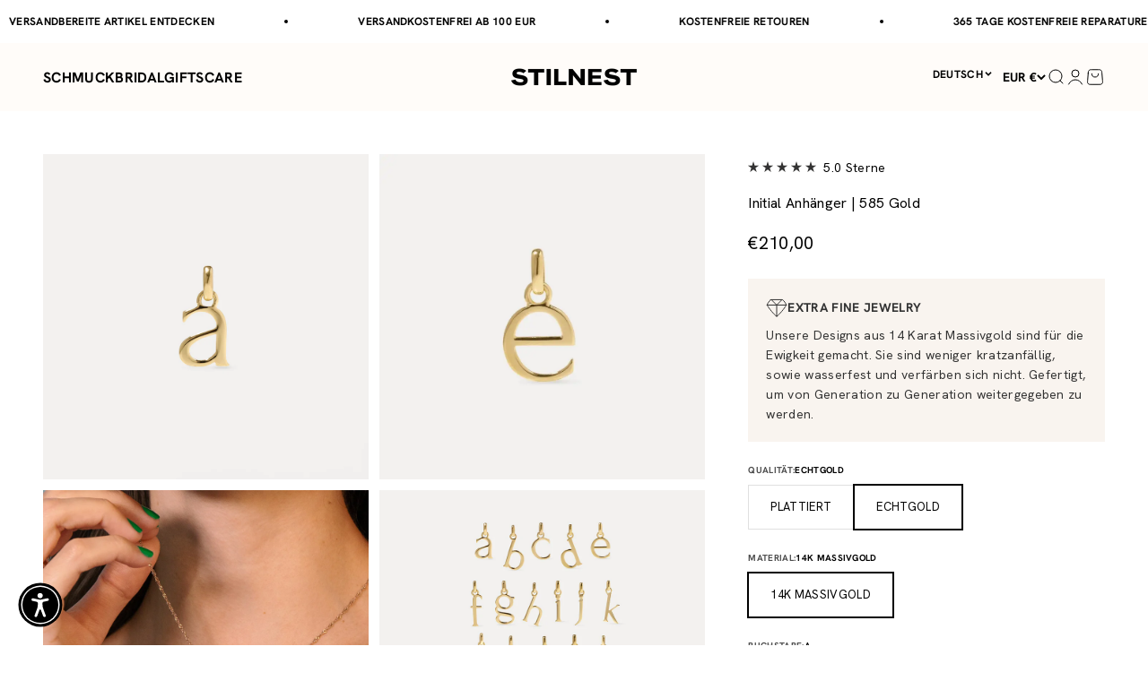

--- FILE ---
content_type: text/html; charset=utf-8
request_url: https://de.stilnest.com/products/gold-initial-pendant
body_size: 119690
content:
<!doctype html>

<html class="no-js" lang="de" dir="ltr">
  <head>
	<script src="//de.stilnest.com/cdn/shop/files/pandectes-rules.js?v=10696036373585235830"></script>
	
	
	
	
	
	
	
	
	
<!-- adtribute.io -->
<script>
  (()=>{if(window._adbs&&window._adbs.scriptLoaded)return;var e,t;window._adbq=window._adbq||[],window._adbs=window._adbs||{organizationId:"cm10iy9w30000ftya3mdjg90u",subDomain:"jg",environment:"prod"},window._adbs.topLevelDomain=(e=window.location.host.split("."),t=e.slice(-2).join("."),["com.br","co.uk","org.uk","gov.uk","edu.au","ac.uk","net.au","com.au","gov.au","mil.br"].includes(t)?e.slice(-3).join("."):t);let o=`https://${window._adbs.subDomain}.${window._adbs.topLevelDomain}/${window._adbs.organizationId}/client.js`,r=`https://collector.api.adtribute.io/${window._adbs.organizationId}/client.js`,i="_adbq",a=(()=>{var e="__storage_test__";try{return localStorage.setItem(e,e),localStorage.removeItem(e),!0}catch(e){return!1}})(),n=(e,t)=>{try{document.cookie=`${e}=${t}; expires=${new Date((new Date).getTime()+63072e6).toUTCString()}; domain=.${window._adbs.topLevelDomain}; path=/; secure;`}catch(e){console.error(e)}},d=()=>{let e;return(e=(e=a?localStorage.getItem(i):e)||(e=>{try{var o=e+"=",r=document.cookie.split(";");for(let t=0;t<r.length;t++){let e=r[t];for(;" "===e.charAt(0);)e=e.substring(1);if(0===e.indexOf(o))return e.substring(o.length,e.length)}}catch(e){console.error(e)}})(i))?JSON.parse(e):[]},s=e=>{a?localStorage.setItem(i,JSON.stringify(e)):n(i,JSON.stringify(e))},c=()=>{var e=document.createElement("script"),t=(e.type="text/javascript",e.src=window._adbs.scriptSrc,e.async=!0,e.onerror=()=>{var e;window._adbs.scriptSrc===o?(window._adbs.scriptSrc=r,c()):(w++,e=1e3*Math.pow(2,w),setTimeout(()=>{window._adbs.scriptSrc=o,c()},e))},document.getElementsByTagName("script")[0]);t.parentNode.insertBefore(e,t)},w=(d().forEach(e=>window._adbq.push(e)),window._adbq.push(["track","web_event_pageview",{timestamp:(new Date).toISOString(),page_title:document.title,page_url:window.location.href,referrer_url:document.referrer}]),Object.defineProperty(window._adbq,"push",{enumerable:!0,configurable:!0,writable:!0,value(...r){for(let e=0,t=this.length,o=r.length;e<o;e++,t++)i=this[t]=r[e],a=void 0,(a=d()).push(i),s(a);var i,a}}),s(window._adbq),0);window._adbs.scriptSrc=o,c(),window._adbs.scriptLoaded=!0})();
</script>
<!-- adtribute.io -->
 
<meta charset="utf-8">
    <meta name="viewport" content="width=device-width, initial-scale=1.0, height=device-height, minimum-scale=1.0, maximum-scale=1.0">
    <meta name="theme-color" content="#fffcf9">
    <meta name="google-site-verification" content="77tB37LLVlLHUbbcVSGJfUk2NTsVVcRHo0WncPaz14k" />
    <meta name="p:domain_verify" content="15ee204c9f7e41ed1d23c1ee899aa7c2"/>

    <title>Initial Anhänger | 585 Gold</title><meta name="description" content="Du hast danach gefragt und hier ist sie nun - unsere Gold Initials Kollektion, die garantiert nie aus der Mode kommt. Es ist Zeit, deine Geschichte, deinen Erfolg und deine Liebe mit der Welt zu teilen. Bist du bereit, mit uns zu schreiben? Gewicht Anhänger: 1,11g Größe Anhänger: 9,7mm - 10,4mm x 10,9mm - 15,1mm"><link rel="canonical" href="https://de.stilnest.com/products/gold-initial-pendant"><link rel="shortcut icon" href="//de.stilnest.com/cdn/shop/files/Favicon_STILNEST_1.svg?v=1733397842&width=96">
      <link rel="apple-touch-icon" href="//de.stilnest.com/cdn/shop/files/Favicon_STILNEST_1.svg?v=1733397842&width=180"><link rel="preconnect" href="https://cdn.shopify.com">
    <link rel="preconnect" href="https://fonts.shopifycdn.com" crossorigin>
    <link rel="dns-prefetch" href="https://productreviews.shopifycdn.com"><link rel="preload" href="//de.stilnest.com/cdn/fonts/jost/jost_n7.921dc18c13fa0b0c94c5e2517ffe06139c3615a3.woff2" as="font" type="font/woff2" crossorigin><link rel="preload" href="//de.stilnest.com/cdn/fonts/jost/jost_n4.d47a1b6347ce4a4c9f437608011273009d91f2b7.woff2" as="font" type="font/woff2" crossorigin><meta property="og:type" content="product">
  <meta property="og:title" content="Initial Anhänger | 585 Gold">
  <meta property="product:price:amount" content="210,00">
  <meta property="product:price:currency" content="EUR"><meta property="og:image" content="http://de.stilnest.com/cdn/shop/files/alternatinginitials_14k.gif?v=1694078008&width=2048">
  <meta property="og:image:secure_url" content="https://de.stilnest.com/cdn/shop/files/alternatinginitials_14k.gif?v=1694078008&width=2048">
  <meta property="og:image:width" content="1200">
  <meta property="og:image:height" content="1200"><meta property="og:description" content="Du hast danach gefragt und hier ist sie nun - unsere Gold Initials Kollektion, die garantiert nie aus der Mode kommt. Es ist Zeit, deine Geschichte, deinen Erfolg und deine Liebe mit der Welt zu teilen. Bist du bereit, mit uns zu schreiben? Gewicht Anhänger: 1,11g Größe Anhänger: 9,7mm - 10,4mm x 10,9mm - 15,1mm"><meta property="og:url" content="https://de.stilnest.com/products/gold-initial-pendant">
<meta property="og:site_name" content="Stilnest"><meta name="twitter:card" content="summary"><meta name="twitter:title" content="Initial Anhänger | 585 Gold">
  <meta name="twitter:description" content="Du hast danach gefragt und hier ist sie nun - unsere Gold Initials Kollektion, die garantiert nie aus der Mode kommt. Es ist Zeit, deine Geschichte, deinen Erfolg und deine Liebe mit der Welt zu teilen. Bist du bereit, mit uns zu schreiben?

Gewicht Anhänger: 1,11g

Größe Anhänger: 9,7mm - 10,4mm x 10,9mm - 15,1mm"><meta name="twitter:image" content="https://de.stilnest.com/cdn/shop/files/alternatinginitials_14k.gif?crop=center&height=1200&v=1694078008&width=1200">
  <meta name="twitter:image:alt" content="">


  <script type="application/ld+json">
  {
    "@context": "https://schema.org",
    "@type": "BreadcrumbList",
  "itemListElement": [{
      "@type": "ListItem",
      "position": 1,
      "name": "Home",
      "item": "https://de.stilnest.com"
    },{
          "@type": "ListItem",
          "position": 2,
          "name": "Initial Anhänger | 585 Gold",
          "item": "https://de.stilnest.com/products/gold-initial-pendant"
        }]
  }
  </script>

<style>/* Typography (heading) */
  @font-face {
  font-family: Jost;
  font-weight: 700;
  font-style: normal;
  font-display: fallback;
  src: url("//de.stilnest.com/cdn/fonts/jost/jost_n7.921dc18c13fa0b0c94c5e2517ffe06139c3615a3.woff2") format("woff2"),
       url("//de.stilnest.com/cdn/fonts/jost/jost_n7.cbfc16c98c1e195f46c536e775e4e959c5f2f22b.woff") format("woff");
}

@font-face {
  font-family: Jost;
  font-weight: 700;
  font-style: italic;
  font-display: fallback;
  src: url("//de.stilnest.com/cdn/fonts/jost/jost_i7.d8201b854e41e19d7ed9b1a31fe4fe71deea6d3f.woff2") format("woff2"),
       url("//de.stilnest.com/cdn/fonts/jost/jost_i7.eae515c34e26b6c853efddc3fc0c552e0de63757.woff") format("woff");
}

/* Typography (body) */
  @font-face {
  font-family: Jost;
  font-weight: 400;
  font-style: normal;
  font-display: fallback;
  src: url("//de.stilnest.com/cdn/fonts/jost/jost_n4.d47a1b6347ce4a4c9f437608011273009d91f2b7.woff2") format("woff2"),
       url("//de.stilnest.com/cdn/fonts/jost/jost_n4.791c46290e672b3f85c3d1c651ef2efa3819eadd.woff") format("woff");
}

@font-face {
  font-family: Jost;
  font-weight: 400;
  font-style: italic;
  font-display: fallback;
  src: url("//de.stilnest.com/cdn/fonts/jost/jost_i4.b690098389649750ada222b9763d55796c5283a5.woff2") format("woff2"),
       url("//de.stilnest.com/cdn/fonts/jost/jost_i4.fd766415a47e50b9e391ae7ec04e2ae25e7e28b0.woff") format("woff");
}

@font-face {
  font-family: Jost;
  font-weight: 700;
  font-style: normal;
  font-display: fallback;
  src: url("//de.stilnest.com/cdn/fonts/jost/jost_n7.921dc18c13fa0b0c94c5e2517ffe06139c3615a3.woff2") format("woff2"),
       url("//de.stilnest.com/cdn/fonts/jost/jost_n7.cbfc16c98c1e195f46c536e775e4e959c5f2f22b.woff") format("woff");
}

@font-face {
  font-family: Jost;
  font-weight: 700;
  font-style: italic;
  font-display: fallback;
  src: url("//de.stilnest.com/cdn/fonts/jost/jost_i7.d8201b854e41e19d7ed9b1a31fe4fe71deea6d3f.woff2") format("woff2"),
       url("//de.stilnest.com/cdn/fonts/jost/jost_i7.eae515c34e26b6c853efddc3fc0c552e0de63757.woff") format("woff");
}

:root {
    /**
     * ---------------------------------------------------------------------
     * SPACING VARIABLES
     *
     * We are using a spacing inspired from frameworks like Tailwind CSS.
     * ---------------------------------------------------------------------
     */
    --spacing-0-5: 0.125rem; /* 2px */
    --spacing-1: 0.25rem; /* 4px */
    --spacing-1-5: 0.375rem; /* 6px */
    --spacing-2: 0.5rem; /* 8px */
    --spacing-2-5: 0.625rem; /* 10px */
    --spacing-3: 0.75rem; /* 12px */
    --spacing-3-5: 0.875rem; /* 14px */
    --spacing-4: 1rem; /* 16px */
    --spacing-4-5: 1.125rem; /* 18px */
    --spacing-5: 1.25rem; /* 20px */
    --spacing-5-5: 1.375rem; /* 22px */
    --spacing-6: 1.5rem; /* 24px */
    --spacing-6-5: 1.625rem; /* 26px */
    --spacing-7: 1.75rem; /* 28px */
    --spacing-7-5: 1.875rem; /* 30px */
    --spacing-8: 2rem; /* 32px */
    --spacing-8-5: 2.125rem; /* 34px */
    --spacing-9: 2.25rem; /* 36px */
    --spacing-9-5: 2.375rem; /* 38px */
    --spacing-10: 2.5rem; /* 40px */
    --spacing-11: 2.75rem; /* 44px */
    --spacing-12: 3rem; /* 48px */
    --spacing-14: 3.5rem; /* 56px */
    --spacing-16: 4rem; /* 64px */
    --spacing-18: 4.5rem; /* 72px */
    --spacing-20: 5rem; /* 80px */
    --spacing-24: 6rem; /* 96px */
    --spacing-28: 7rem; /* 112px */
    --spacing-32: 8rem; /* 128px */
    --spacing-36: 9rem; /* 144px */
    --spacing-40: 10rem; /* 160px */
    --spacing-44: 11rem; /* 176px */
    --spacing-48: 12rem; /* 192px */
    --spacing-52: 13rem; /* 208px */
    --spacing-56: 14rem; /* 224px */
    --spacing-60: 15rem; /* 240px */
    --spacing-64: 16rem; /* 256px */
    --spacing-72: 18rem; /* 288px */
    --spacing-80: 20rem; /* 320px */
    --spacing-96: 24rem; /* 384px */

    /* Container */
    --container-max-width: 1600px;
    --container-narrow-max-width: 1350px;
    --container-gutter: var(--spacing-5);
    --section-outer-spacing-block: var(--spacing-12);
    --section-inner-max-spacing-block: var(--spacing-10);
    --section-inner-spacing-inline: var(--container-gutter);
    --section-stack-spacing-block: var(--spacing-8);

    /* Grid gutter */
    --grid-gutter: var(--spacing-5);

    /* Product list settings */
    --product-list-row-gap: var(--spacing-8);
    --product-list-column-gap: var(--grid-gutter);

    /* Form settings */
    --input-gap: var(--spacing-2);
    --input-height: 2.625rem;
    --input-padding-inline: var(--spacing-4);

    /* Other sizes */
    --sticky-area-height: calc(var(--sticky-announcement-bar-enabled, 0) * var(--announcement-bar-height, 0px) + var(--sticky-header-enabled, 0) * var(--header-height, 0px));

    /* RTL support */
    --transform-logical-flip: 1;
    --transform-origin-start: left;
    --transform-origin-end: right;

    /**
     * ---------------------------------------------------------------------
     * TYPOGRAPHY
     * ---------------------------------------------------------------------
     */

    /* Font properties */
    
      
        --heading-font-family: "Hanken Grotesk",sans-serif;
        --heading-font-weight: 700;
        --heading-font-style: normal;
      
    
    --heading-text-transform: uppercase;
    --heading-letter-spacing: 0.02em;
    
      --text-font-family: "Hanken Grotesk", sans-serif;
      --text-font-weight: 400;
      --text-font-style: normal;
    

    --text-letter-spacing: 0.02em;

    /* Font sizes */
    --text-h0: 2.5rem;
    --text-h1: 1.75rem;
    --text-h2: 1.5rem;
    --text-h3: 1.375rem;
    --text-h4: 1.125rem;
    --text-h5: 1.125rem;
    --text-h6: 1rem;
    --text-xs: 0.8125rem;
    --text-sm: 0.875rem;
    --text-base: 1.0rem;
    --text-lg: 1.25rem;

    /**
     * ---------------------------------------------------------------------
     * COLORS
     * ---------------------------------------------------------------------
     */

    /* Color settings */--accent: 0 0 0;
    --text-primary: 0 0 0;
    --background-primary: 255 255 255;
    --dialog-background: 255 255 255;
    --border-color: var(--text-color, var(--text-primary)) / 0.12;

    /* Button colors */
    --button-background-primary: 0 0 0;
    --button-text-primary: 255 255 255;
    --button-background-secondary: 0 0 0;
    --button-text-secondary: 255 255 255;

    /* Status colors */
    --success-background: 238 241 235;
    --success-text: 112 138 92;
    --warning-background: 252 240 227;
    --warning-text: 227 126 22;
    --error-background: 245 229 229;
    --error-text: 170 40 38;

    /* Product colors */
    --on-sale-text: 227 79 79;
    --on-sale-badge-background: 227 79 79;
    --on-sale-badge-text: 255 255 255;
    --sold-out-badge-background: 190 189 185;
    --sold-out-badge-text: 0 0 0;
    --primary-badge-background: 144 10 10;
    --primary-badge-text: 255 255 255;
    --star-color: 0 0 0;
    --product-card-background: 255 255 255;
    --product-card-text: 0 0 0;

    /* Header colors */
    --header-background: 255 252 249;
    --header-text: 0 0 0;

    /* Footer colors */
    --footer-background: 242 241 239;
    --footer-text: 0 0 0;

    /* Rounded variables (used for border radius) */
    --rounded-xs: 0.0rem;
    --rounded-sm: 0.0rem;
    --rounded: 0.0rem;
    --rounded-lg: 0.0rem;
    --rounded-full: 9999px;

    --rounded-button: 0.0rem;
    --rounded-input: 0.0rem;

    /* Box shadow */
    --shadow-sm: 0 2px 8px rgb(var(--text-primary) / 0.0);
    --shadow: 0 5px 15px rgb(var(--text-primary) / 0.0);
    --shadow-md: 0 5px 30px rgb(var(--text-primary) / 0.0);
    --shadow-block: 0px 0px 50px rgb(var(--text-primary) / 0.0);

    /**
     * ---------------------------------------------------------------------
     * OTHER
     * ---------------------------------------------------------------------
     */

    --cursor-close-svg-url: url(//de.stilnest.com/cdn/shop/t/694/assets/cursor-close.svg?v=147174565022153725511754025497);
    --cursor-zoom-in-svg-url: url(//de.stilnest.com/cdn/shop/t/694/assets/cursor-zoom-in.svg?v=154953035094101115921754025499);
    --cursor-zoom-out-svg-url: url(//de.stilnest.com/cdn/shop/t/694/assets/cursor-zoom-out.svg?v=16155520337305705181754025540);
    --checkmark-svg-url: url(//de.stilnest.com/cdn/shop/t/694/assets/checkmark.svg?v=77552481021870063511754025502);
  }

  [dir="rtl"]:root {
    /* RTL support */
    --transform-logical-flip: -1;
    --transform-origin-start: right;
    --transform-origin-end: left;
  }

  @media screen and (min-width: 700px) {
    :root {
      /* Typography (font size) */
      --text-h0: 3.25rem;
      --text-h1: 2.25rem;
      --text-h2: 1.75rem;
      --text-h3: 1.625rem;
      --text-h4: 1.25rem;
      --text-h5: 1.25rem;
      --text-h6: 1.125rem;

      --text-xs: 0.75rem;
      --text-sm: 0.875rem;
      --text-base: 1.0rem;
      --text-lg: 1.25rem;

      /* Spacing */
      --container-gutter: 2rem;
      --section-outer-spacing-block: var(--spacing-16);
      --section-inner-max-spacing-block: var(--spacing-12);
      --section-inner-spacing-inline: var(--spacing-10);
      --section-stack-spacing-block: var(--spacing-12);

      /* Grid gutter */
      --grid-gutter: var(--spacing-6);

      /* Product list settings */
      --product-list-row-gap: var(--spacing-12);

      /* Form settings */
      --input-gap: 1rem;
      --input-height: 3.125rem;
      --input-padding-inline: var(--spacing-5);
    }
  }

  @media screen and (min-width: 1000px) {
    :root {
      /* Spacing settings */
      --container-gutter: var(--spacing-12);
      --section-outer-spacing-block: var(--spacing-18);
      --section-inner-max-spacing-block: var(--spacing-16);
      --section-inner-spacing-inline: var(--spacing-12);
      --section-stack-spacing-block: var(--spacing-12);
    }
  }

  @media screen and (min-width: 1150px) {
    :root {
      /* Spacing settings */
      --container-gutter: var(--spacing-12);
      --section-outer-spacing-block: var(--spacing-20);
      --section-inner-max-spacing-block: var(--spacing-16);
      --section-inner-spacing-inline: var(--spacing-12);
      --section-stack-spacing-block: var(--spacing-12);
    }
  }

  @media screen and (min-width: 1400px) {
    :root {
      /* Typography (font size) */
      --text-h0: 4rem;
      --text-h1: 3rem;
      --text-h2: 2.5rem;
      --text-h3: 1.75rem;
      --text-h4: 1.5rem;
      --text-h5: 1.25rem;
      --text-h6: 1.25rem;

      --section-outer-spacing-block: var(--spacing-24);
      --section-inner-max-spacing-block: var(--spacing-18);
      --section-inner-spacing-inline: var(--spacing-14);
    }
  }

  @media screen and (min-width: 1600px) {
    :root {
      --section-outer-spacing-block: var(--spacing-24);
      --section-inner-max-spacing-block: var(--spacing-20);
      --section-inner-spacing-inline: var(--spacing-16);
    }
  }

  /**
   * ---------------------------------------------------------------------
   * LIQUID DEPENDANT CSS
   *
   * Our main CSS is Liquid free, but some very specific features depend on
   * theme settings, so we have them here
   * ---------------------------------------------------------------------
   */</style><script>
  document.documentElement.classList.replace('no-js', 'js');

  // This allows to expose several variables to the global scope, to be used in scripts
  window.themeVariables = {
    settings: {
      showPageTransition: false,
      headingApparition: "none",
      pageType: "product",
      moneyFormat: "€{{amount_with_comma_separator}}",
      moneyWithCurrencyFormat: "€{{amount_with_comma_separator}} EUR",
      currencyCodeEnabled: false,
      cartType: "drawer",
      showDiscount: true,
      discountMode: "saving",
      enableDateLimiter: null,
      startDate: "1675119600",
      endDate: "1701298800",
      endDateCookie: "Thu, 30 Nov 2023"
    },

    discountCode: [
      
        {
          collectionHandle: "slowember",
          discountValue: "15",
          discountPrefix: null,
          dataLimition: true,
          startDate: "1733007600",
          endDate: "1733094000"
        },
        {
          collectionHandle: "slowember",
          discountValue: "20",
          discountPrefix: "key",
          dataLimition: true,
          startDate: "1727733600",
          endDate: "1735599600"
        },
        {
          collectionHandle: "slowember",
          discountValue: "15",
          discountPrefix: null,
          dataLimition: true,
          startDate: "1732921200",
          endDate: "1733094000"
        },
        {
          collectionHandle: null,
          discountValue: "10",
          discountPrefix: "pre",
          dataLimition: false,
          startDate: null,
          endDate: "1703977200"
        },
        {
          collectionHandle: null,
          discountValue: "20",
          discountPrefix: null,
          dataLimition: true,
          startDate: "1700348400",
          endDate: "1701039600"
        },
        {
          collectionHandle: "slowember",
          discountValue: "20",
          discountPrefix: "slow",
          dataLimition: true,
          startDate: "1727733600",
          endDate: "1767135600"
        },
        {
          collectionHandle: "slowember",
          discountValue: "15",
          discountPrefix: "slwr",
          dataLimition: true,
          startDate: "1730415600",
          endDate: "1733180400"
        },
        {
          collectionHandle: "14k-massivgold",
          discountValue: "20",
          discountPrefix: "time",
          dataLimition: true,
          startDate: "1760220000",
          endDate: "1767135600"
        },
        {
          collectionHandle: "stilnest-designs",
          discountValue: "15",
          discountPrefix: "womensday",
          dataLimition: true,
          startDate: "1741302000",
          endDate: "1741561200"
        },
        {
          collectionHandle: null,
          discountValue: "10",
          discountPrefix: "xmas",
          dataLimition: true,
          startDate: "1700348400",
          endDate: "1701039600"
        }
    ],

    strings: {
      accessibilityClose: "Schließen",
      accessibilityNext: "Vor",
      accessibilityPrevious: "Zurück",
      addToCartButton: "IN DEN WARENKORB",
      soldOutButton: "Ausverkauft",
      preOrderButton: "Vorbestellen",
      unavailableButton: "NICHT VERFÜGBAR",
      closeGallery: "Galerie schließen",
      zoomGallery: "Bild vergrößern",
      errorGallery: "Bild kann nicht geladen werden",
      soldOutBadge: "Ausverkauft",
      discountBadge: "Spare @@",
      sku: "SKU:",
      searchNoResults: "Keine Treffer",
      addOrderNote: "",
      editOrderNote: "Bestellhinweis bearbeiten",
      shippingEstimatorNoResults: "Tut uns leid, aber wir verschicken leider nicht an deine Adresse.",
      shippingEstimatorOneResult: "Für deine Adresse gibt es einen Versandtarif:",
      shippingEstimatorMultipleResults: "Für deine Adresse gibt es mehrere Versandtarife:",
      shippingEstimatorError: "Beim Berechnen der Versandkosten ist ein Fehler aufgetreten:"
    },

    breakpoints: {
      'sm': 'screen and (min-width: 700px)',
      'md': 'screen and (min-width: 1000px)',
      'lg': 'screen and (min-width: 1150px)',
      'xl': 'screen and (min-width: 1400px)',

      'sm-max': 'screen and (max-width: 699px)',
      'md-max': 'screen and (max-width: 999px)',
      'lg-max': 'screen and (max-width: 1149px)',
      'xl-max': 'screen and (max-width: 1399px)'
    }
  };// For detecting native share
  document.documentElement.classList.add(`native-share--${navigator.share ? 'enabled' : 'disabled'}`);// We save the product ID in local storage to be eventually used for recently viewed section
    try {
      const recentlyViewedProducts = new Set(JSON.parse(localStorage.getItem('theme:recently-viewed-products') || '[]'));

      recentlyViewedProducts.delete(6828197281987); // Delete first to re-move the product
      recentlyViewedProducts.add(6828197281987);

      localStorage.setItem('theme:recently-viewed-products', JSON.stringify(Array.from(recentlyViewedProducts.values()).reverse()));
    } catch (e) {
      // Safari in private mode does not allow setting item, we silently fail
    }</script><script type="module" src="//de.stilnest.com/cdn/shop/t/694/assets/vendor.min.js?v=20880576495916334881754025502"></script>
    <script type="module" src="//de.stilnest.com/cdn/shop/t/694/assets/theme.js?v=151893571993717814411766402524"></script>
    <script type="module" src="//de.stilnest.com/cdn/shop/t/694/assets/sections.js?v=111549912088564836991766402524"></script>

    
    <script>window.performance && window.performance.mark && window.performance.mark('shopify.content_for_header.start');</script><meta id="shopify-digital-wallet" name="shopify-digital-wallet" content="/1643806833/digital_wallets/dialog">
<meta name="shopify-checkout-api-token" content="b6501d16a3109db956cb43362d05b192">
<meta id="in-context-paypal-metadata" data-shop-id="1643806833" data-venmo-supported="false" data-environment="production" data-locale="de_DE" data-paypal-v4="true" data-currency="EUR">
<link rel="alternate" hreflang="x-default" href="https://de.stilnest.com/products/gold-initial-pendant">
<link rel="alternate" hreflang="de" href="https://de.stilnest.com/products/gold-initial-pendant">
<link rel="alternate" hreflang="en-SG" href="https://en.stilnest.com/products/gold-initial-pendant">
<link rel="alternate" hreflang="en-AI" href="https://en.stilnest.com/products/gold-initial-pendant">
<link rel="alternate" hreflang="en-AG" href="https://en.stilnest.com/products/gold-initial-pendant">
<link rel="alternate" hreflang="en-AW" href="https://en.stilnest.com/products/gold-initial-pendant">
<link rel="alternate" hreflang="en-BS" href="https://en.stilnest.com/products/gold-initial-pendant">
<link rel="alternate" hreflang="en-BB" href="https://en.stilnest.com/products/gold-initial-pendant">
<link rel="alternate" hreflang="en-BZ" href="https://en.stilnest.com/products/gold-initial-pendant">
<link rel="alternate" hreflang="en-BM" href="https://en.stilnest.com/products/gold-initial-pendant">
<link rel="alternate" hreflang="en-VG" href="https://en.stilnest.com/products/gold-initial-pendant">
<link rel="alternate" hreflang="en-KY" href="https://en.stilnest.com/products/gold-initial-pendant">
<link rel="alternate" hreflang="en-CR" href="https://en.stilnest.com/products/gold-initial-pendant">
<link rel="alternate" hreflang="en-CW" href="https://en.stilnest.com/products/gold-initial-pendant">
<link rel="alternate" hreflang="en-DM" href="https://en.stilnest.com/products/gold-initial-pendant">
<link rel="alternate" hreflang="en-DO" href="https://en.stilnest.com/products/gold-initial-pendant">
<link rel="alternate" hreflang="en-SV" href="https://en.stilnest.com/products/gold-initial-pendant">
<link rel="alternate" hreflang="en-GD" href="https://en.stilnest.com/products/gold-initial-pendant">
<link rel="alternate" hreflang="en-GT" href="https://en.stilnest.com/products/gold-initial-pendant">
<link rel="alternate" hreflang="en-HT" href="https://en.stilnest.com/products/gold-initial-pendant">
<link rel="alternate" hreflang="en-HN" href="https://en.stilnest.com/products/gold-initial-pendant">
<link rel="alternate" hreflang="en-JM" href="https://en.stilnest.com/products/gold-initial-pendant">
<link rel="alternate" hreflang="en-MQ" href="https://en.stilnest.com/products/gold-initial-pendant">
<link rel="alternate" hreflang="en-MS" href="https://en.stilnest.com/products/gold-initial-pendant">
<link rel="alternate" hreflang="en-NI" href="https://en.stilnest.com/products/gold-initial-pendant">
<link rel="alternate" hreflang="en-PA" href="https://en.stilnest.com/products/gold-initial-pendant">
<link rel="alternate" hreflang="en-SX" href="https://en.stilnest.com/products/gold-initial-pendant">
<link rel="alternate" hreflang="en-BL" href="https://en.stilnest.com/products/gold-initial-pendant">
<link rel="alternate" hreflang="en-KN" href="https://en.stilnest.com/products/gold-initial-pendant">
<link rel="alternate" hreflang="en-LC" href="https://en.stilnest.com/products/gold-initial-pendant">
<link rel="alternate" hreflang="en-MF" href="https://en.stilnest.com/products/gold-initial-pendant">
<link rel="alternate" hreflang="en-PM" href="https://en.stilnest.com/products/gold-initial-pendant">
<link rel="alternate" hreflang="en-VC" href="https://en.stilnest.com/products/gold-initial-pendant">
<link rel="alternate" hreflang="en-TT" href="https://en.stilnest.com/products/gold-initial-pendant">
<link rel="alternate" hreflang="en-TC" href="https://en.stilnest.com/products/gold-initial-pendant">
<link rel="alternate" hreflang="en-UM" href="https://en.stilnest.com/products/gold-initial-pendant">
<link rel="alternate" hreflang="en-AX" href="https://en.stilnest.com/products/gold-initial-pendant">
<link rel="alternate" hreflang="en-AL" href="https://en.stilnest.com/products/gold-initial-pendant">
<link rel="alternate" hreflang="en-AD" href="https://en.stilnest.com/products/gold-initial-pendant">
<link rel="alternate" hreflang="en-AM" href="https://en.stilnest.com/products/gold-initial-pendant">
<link rel="alternate" hreflang="en-BY" href="https://en.stilnest.com/products/gold-initial-pendant">
<link rel="alternate" hreflang="en-BE" href="https://en.stilnest.com/products/gold-initial-pendant">
<link rel="alternate" hreflang="en-BA" href="https://en.stilnest.com/products/gold-initial-pendant">
<link rel="alternate" hreflang="en-BG" href="https://en.stilnest.com/products/gold-initial-pendant">
<link rel="alternate" hreflang="en-HR" href="https://en.stilnest.com/products/gold-initial-pendant">
<link rel="alternate" hreflang="en-CY" href="https://en.stilnest.com/products/gold-initial-pendant">
<link rel="alternate" hreflang="en-CZ" href="https://en.stilnest.com/products/gold-initial-pendant">
<link rel="alternate" hreflang="en-DK" href="https://en.stilnest.com/products/gold-initial-pendant">
<link rel="alternate" hreflang="en-EE" href="https://en.stilnest.com/products/gold-initial-pendant">
<link rel="alternate" hreflang="en-FO" href="https://en.stilnest.com/products/gold-initial-pendant">
<link rel="alternate" hreflang="en-FI" href="https://en.stilnest.com/products/gold-initial-pendant">
<link rel="alternate" hreflang="en-FR" href="https://en.stilnest.com/products/gold-initial-pendant">
<link rel="alternate" hreflang="en-GE" href="https://en.stilnest.com/products/gold-initial-pendant">
<link rel="alternate" hreflang="en-GI" href="https://en.stilnest.com/products/gold-initial-pendant">
<link rel="alternate" hreflang="en-GR" href="https://en.stilnest.com/products/gold-initial-pendant">
<link rel="alternate" hreflang="en-GL" href="https://en.stilnest.com/products/gold-initial-pendant">
<link rel="alternate" hreflang="en-GP" href="https://en.stilnest.com/products/gold-initial-pendant">
<link rel="alternate" hreflang="en-GG" href="https://en.stilnest.com/products/gold-initial-pendant">
<link rel="alternate" hreflang="en-HU" href="https://en.stilnest.com/products/gold-initial-pendant">
<link rel="alternate" hreflang="en-IS" href="https://en.stilnest.com/products/gold-initial-pendant">
<link rel="alternate" hreflang="en-IE" href="https://en.stilnest.com/products/gold-initial-pendant">
<link rel="alternate" hreflang="en-IM" href="https://en.stilnest.com/products/gold-initial-pendant">
<link rel="alternate" hreflang="en-IT" href="https://en.stilnest.com/products/gold-initial-pendant">
<link rel="alternate" hreflang="en-JE" href="https://en.stilnest.com/products/gold-initial-pendant">
<link rel="alternate" hreflang="en-XK" href="https://en.stilnest.com/products/gold-initial-pendant">
<link rel="alternate" hreflang="en-LV" href="https://en.stilnest.com/products/gold-initial-pendant">
<link rel="alternate" hreflang="en-LI" href="https://en.stilnest.com/products/gold-initial-pendant">
<link rel="alternate" hreflang="en-LT" href="https://en.stilnest.com/products/gold-initial-pendant">
<link rel="alternate" hreflang="en-LU" href="https://en.stilnest.com/products/gold-initial-pendant">
<link rel="alternate" hreflang="en-MK" href="https://en.stilnest.com/products/gold-initial-pendant">
<link rel="alternate" hreflang="en-MT" href="https://en.stilnest.com/products/gold-initial-pendant">
<link rel="alternate" hreflang="en-YT" href="https://en.stilnest.com/products/gold-initial-pendant">
<link rel="alternate" hreflang="en-MD" href="https://en.stilnest.com/products/gold-initial-pendant">
<link rel="alternate" hreflang="en-MC" href="https://en.stilnest.com/products/gold-initial-pendant">
<link rel="alternate" hreflang="en-ME" href="https://en.stilnest.com/products/gold-initial-pendant">
<link rel="alternate" hreflang="en-NL" href="https://en.stilnest.com/products/gold-initial-pendant">
<link rel="alternate" hreflang="en-NO" href="https://en.stilnest.com/products/gold-initial-pendant">
<link rel="alternate" hreflang="en-PL" href="https://en.stilnest.com/products/gold-initial-pendant">
<link rel="alternate" hreflang="en-PT" href="https://en.stilnest.com/products/gold-initial-pendant">
<link rel="alternate" hreflang="en-RE" href="https://en.stilnest.com/products/gold-initial-pendant">
<link rel="alternate" hreflang="en-RO" href="https://en.stilnest.com/products/gold-initial-pendant">
<link rel="alternate" hreflang="en-SM" href="https://en.stilnest.com/products/gold-initial-pendant">
<link rel="alternate" hreflang="en-RS" href="https://en.stilnest.com/products/gold-initial-pendant">
<link rel="alternate" hreflang="en-SK" href="https://en.stilnest.com/products/gold-initial-pendant">
<link rel="alternate" hreflang="en-SI" href="https://en.stilnest.com/products/gold-initial-pendant">
<link rel="alternate" hreflang="en-ES" href="https://en.stilnest.com/products/gold-initial-pendant">
<link rel="alternate" hreflang="en-SJ" href="https://en.stilnest.com/products/gold-initial-pendant">
<link rel="alternate" hreflang="en-SE" href="https://en.stilnest.com/products/gold-initial-pendant">
<link rel="alternate" hreflang="en-TR" href="https://en.stilnest.com/products/gold-initial-pendant">
<link rel="alternate" hreflang="en-UA" href="https://en.stilnest.com/products/gold-initial-pendant">
<link rel="alternate" hreflang="en-VA" href="https://en.stilnest.com/products/gold-initial-pendant">
<link rel="alternate" hreflang="en-MX" href="https://en.stilnest.com/products/gold-initial-pendant">
<link rel="alternate" hreflang="en-AU" href="https://en.stilnest.com/products/gold-initial-pendant">
<link rel="alternate" hreflang="en-CK" href="https://en.stilnest.com/products/gold-initial-pendant">
<link rel="alternate" hreflang="en-FJ" href="https://en.stilnest.com/products/gold-initial-pendant">
<link rel="alternate" hreflang="en-PF" href="https://en.stilnest.com/products/gold-initial-pendant">
<link rel="alternate" hreflang="en-KI" href="https://en.stilnest.com/products/gold-initial-pendant">
<link rel="alternate" hreflang="en-NR" href="https://en.stilnest.com/products/gold-initial-pendant">
<link rel="alternate" hreflang="en-NC" href="https://en.stilnest.com/products/gold-initial-pendant">
<link rel="alternate" hreflang="en-NZ" href="https://en.stilnest.com/products/gold-initial-pendant">
<link rel="alternate" hreflang="en-NU" href="https://en.stilnest.com/products/gold-initial-pendant">
<link rel="alternate" hreflang="en-NF" href="https://en.stilnest.com/products/gold-initial-pendant">
<link rel="alternate" hreflang="en-PG" href="https://en.stilnest.com/products/gold-initial-pendant">
<link rel="alternate" hreflang="en-PN" href="https://en.stilnest.com/products/gold-initial-pendant">
<link rel="alternate" hreflang="en-WS" href="https://en.stilnest.com/products/gold-initial-pendant">
<link rel="alternate" hreflang="en-SB" href="https://en.stilnest.com/products/gold-initial-pendant">
<link rel="alternate" hreflang="en-TL" href="https://en.stilnest.com/products/gold-initial-pendant">
<link rel="alternate" hreflang="en-TK" href="https://en.stilnest.com/products/gold-initial-pendant">
<link rel="alternate" hreflang="en-TO" href="https://en.stilnest.com/products/gold-initial-pendant">
<link rel="alternate" hreflang="en-TV" href="https://en.stilnest.com/products/gold-initial-pendant">
<link rel="alternate" hreflang="en-VU" href="https://en.stilnest.com/products/gold-initial-pendant">
<link rel="alternate" hreflang="en-WF" href="https://en.stilnest.com/products/gold-initial-pendant">
<link rel="alternate" hreflang="en-TF" href="https://en.stilnest.com/products/gold-initial-pendant">
<link rel="alternate" hreflang="en-GS" href="https://en.stilnest.com/products/gold-initial-pendant">
<link rel="alternate" hreflang="en-AR" href="https://en.stilnest.com/products/gold-initial-pendant">
<link rel="alternate" hreflang="en-BO" href="https://en.stilnest.com/products/gold-initial-pendant">
<link rel="alternate" hreflang="en-BR" href="https://en.stilnest.com/products/gold-initial-pendant">
<link rel="alternate" hreflang="en-BQ" href="https://en.stilnest.com/products/gold-initial-pendant">
<link rel="alternate" hreflang="en-CO" href="https://en.stilnest.com/products/gold-initial-pendant">
<link rel="alternate" hreflang="en-EC" href="https://en.stilnest.com/products/gold-initial-pendant">
<link rel="alternate" hreflang="en-FK" href="https://en.stilnest.com/products/gold-initial-pendant">
<link rel="alternate" hreflang="en-GF" href="https://en.stilnest.com/products/gold-initial-pendant">
<link rel="alternate" hreflang="en-GY" href="https://en.stilnest.com/products/gold-initial-pendant">
<link rel="alternate" hreflang="en-PY" href="https://en.stilnest.com/products/gold-initial-pendant">
<link rel="alternate" hreflang="en-PE" href="https://en.stilnest.com/products/gold-initial-pendant">
<link rel="alternate" hreflang="en-SR" href="https://en.stilnest.com/products/gold-initial-pendant">
<link rel="alternate" hreflang="en-UY" href="https://en.stilnest.com/products/gold-initial-pendant">
<link rel="alternate" hreflang="en-VE" href="https://en.stilnest.com/products/gold-initial-pendant">
<link rel="alternate" hreflang="en-GB" href="https://en.stilnest.com/products/gold-initial-pendant">
<link rel="alternate" hreflang="en-IL" href="https://en.stilnest.com/products/gold-initial-pendant">
<link rel="alternate" hreflang="en-KR" href="https://en.stilnest.com/products/gold-initial-pendant">
<link rel="alternate" hreflang="en-JP" href="https://en.stilnest.com/products/gold-initial-pendant">
<link rel="alternate" type="application/json+oembed" href="https://de.stilnest.com/products/gold-initial-pendant.oembed">
<script async="async" src="/checkouts/internal/preloads.js?locale=de-DE"></script>
<link rel="preconnect" href="https://shop.app" crossorigin="anonymous">
<script async="async" src="https://shop.app/checkouts/internal/preloads.js?locale=de-DE&shop_id=1643806833" crossorigin="anonymous"></script>
<script id="apple-pay-shop-capabilities" type="application/json">{"shopId":1643806833,"countryCode":"DE","currencyCode":"EUR","merchantCapabilities":["supports3DS"],"merchantId":"gid:\/\/shopify\/Shop\/1643806833","merchantName":"Stilnest","requiredBillingContactFields":["postalAddress","email"],"requiredShippingContactFields":["postalAddress","email"],"shippingType":"shipping","supportedNetworks":["visa","maestro","masterCard","amex"],"total":{"type":"pending","label":"Stilnest","amount":"1.00"},"shopifyPaymentsEnabled":true,"supportsSubscriptions":true}</script>
<script id="shopify-features" type="application/json">{"accessToken":"b6501d16a3109db956cb43362d05b192","betas":["rich-media-storefront-analytics"],"domain":"de.stilnest.com","predictiveSearch":true,"shopId":1643806833,"locale":"de"}</script>
<script>var Shopify = Shopify || {};
Shopify.shop = "stilnest-de.myshopify.com";
Shopify.locale = "de";
Shopify.currency = {"active":"EUR","rate":"1.0"};
Shopify.country = "DE";
Shopify.theme = {"name":"shopify-theme-stilnest\/master","id":183029039370,"schema_name":"Impact","schema_version":"4.3.4","theme_store_id":null,"role":"main"};
Shopify.theme.handle = "null";
Shopify.theme.style = {"id":null,"handle":null};
Shopify.cdnHost = "de.stilnest.com/cdn";
Shopify.routes = Shopify.routes || {};
Shopify.routes.root = "/";</script>
<script type="module">!function(o){(o.Shopify=o.Shopify||{}).modules=!0}(window);</script>
<script>!function(o){function n(){var o=[];function n(){o.push(Array.prototype.slice.apply(arguments))}return n.q=o,n}var t=o.Shopify=o.Shopify||{};t.loadFeatures=n(),t.autoloadFeatures=n()}(window);</script>
<script>
  window.ShopifyPay = window.ShopifyPay || {};
  window.ShopifyPay.apiHost = "shop.app\/pay";
  window.ShopifyPay.redirectState = null;
</script>
<script id="shop-js-analytics" type="application/json">{"pageType":"product"}</script>
<script defer="defer" async type="module" src="//de.stilnest.com/cdn/shopifycloud/shop-js/modules/v2/client.init-shop-cart-sync_e98Ab_XN.de.esm.js"></script>
<script defer="defer" async type="module" src="//de.stilnest.com/cdn/shopifycloud/shop-js/modules/v2/chunk.common_Pcw9EP95.esm.js"></script>
<script defer="defer" async type="module" src="//de.stilnest.com/cdn/shopifycloud/shop-js/modules/v2/chunk.modal_CzmY4ZhL.esm.js"></script>
<script type="module">
  await import("//de.stilnest.com/cdn/shopifycloud/shop-js/modules/v2/client.init-shop-cart-sync_e98Ab_XN.de.esm.js");
await import("//de.stilnest.com/cdn/shopifycloud/shop-js/modules/v2/chunk.common_Pcw9EP95.esm.js");
await import("//de.stilnest.com/cdn/shopifycloud/shop-js/modules/v2/chunk.modal_CzmY4ZhL.esm.js");

  window.Shopify.SignInWithShop?.initShopCartSync?.({"fedCMEnabled":true,"windoidEnabled":true});

</script>
<script>
  window.Shopify = window.Shopify || {};
  if (!window.Shopify.featureAssets) window.Shopify.featureAssets = {};
  window.Shopify.featureAssets['shop-js'] = {"shop-cart-sync":["modules/v2/client.shop-cart-sync_DazCVyJ3.de.esm.js","modules/v2/chunk.common_Pcw9EP95.esm.js","modules/v2/chunk.modal_CzmY4ZhL.esm.js"],"init-fed-cm":["modules/v2/client.init-fed-cm_D0AulfmK.de.esm.js","modules/v2/chunk.common_Pcw9EP95.esm.js","modules/v2/chunk.modal_CzmY4ZhL.esm.js"],"shop-cash-offers":["modules/v2/client.shop-cash-offers_BISyWFEA.de.esm.js","modules/v2/chunk.common_Pcw9EP95.esm.js","modules/v2/chunk.modal_CzmY4ZhL.esm.js"],"shop-login-button":["modules/v2/client.shop-login-button_D_c1vx_E.de.esm.js","modules/v2/chunk.common_Pcw9EP95.esm.js","modules/v2/chunk.modal_CzmY4ZhL.esm.js"],"pay-button":["modules/v2/client.pay-button_CHADzJ4g.de.esm.js","modules/v2/chunk.common_Pcw9EP95.esm.js","modules/v2/chunk.modal_CzmY4ZhL.esm.js"],"shop-button":["modules/v2/client.shop-button_CQnD2U3v.de.esm.js","modules/v2/chunk.common_Pcw9EP95.esm.js","modules/v2/chunk.modal_CzmY4ZhL.esm.js"],"avatar":["modules/v2/client.avatar_BTnouDA3.de.esm.js"],"init-windoid":["modules/v2/client.init-windoid_CmA0-hrC.de.esm.js","modules/v2/chunk.common_Pcw9EP95.esm.js","modules/v2/chunk.modal_CzmY4ZhL.esm.js"],"init-shop-for-new-customer-accounts":["modules/v2/client.init-shop-for-new-customer-accounts_BCzC_Mib.de.esm.js","modules/v2/client.shop-login-button_D_c1vx_E.de.esm.js","modules/v2/chunk.common_Pcw9EP95.esm.js","modules/v2/chunk.modal_CzmY4ZhL.esm.js"],"init-shop-email-lookup-coordinator":["modules/v2/client.init-shop-email-lookup-coordinator_DYzOit4u.de.esm.js","modules/v2/chunk.common_Pcw9EP95.esm.js","modules/v2/chunk.modal_CzmY4ZhL.esm.js"],"init-shop-cart-sync":["modules/v2/client.init-shop-cart-sync_e98Ab_XN.de.esm.js","modules/v2/chunk.common_Pcw9EP95.esm.js","modules/v2/chunk.modal_CzmY4ZhL.esm.js"],"shop-toast-manager":["modules/v2/client.shop-toast-manager_Bc-1elH8.de.esm.js","modules/v2/chunk.common_Pcw9EP95.esm.js","modules/v2/chunk.modal_CzmY4ZhL.esm.js"],"init-customer-accounts":["modules/v2/client.init-customer-accounts_CqlRHmZs.de.esm.js","modules/v2/client.shop-login-button_D_c1vx_E.de.esm.js","modules/v2/chunk.common_Pcw9EP95.esm.js","modules/v2/chunk.modal_CzmY4ZhL.esm.js"],"init-customer-accounts-sign-up":["modules/v2/client.init-customer-accounts-sign-up_DZmBw6yB.de.esm.js","modules/v2/client.shop-login-button_D_c1vx_E.de.esm.js","modules/v2/chunk.common_Pcw9EP95.esm.js","modules/v2/chunk.modal_CzmY4ZhL.esm.js"],"shop-follow-button":["modules/v2/client.shop-follow-button_Cx-w7rSq.de.esm.js","modules/v2/chunk.common_Pcw9EP95.esm.js","modules/v2/chunk.modal_CzmY4ZhL.esm.js"],"checkout-modal":["modules/v2/client.checkout-modal_Djjmh8qM.de.esm.js","modules/v2/chunk.common_Pcw9EP95.esm.js","modules/v2/chunk.modal_CzmY4ZhL.esm.js"],"shop-login":["modules/v2/client.shop-login_DMZMgoZf.de.esm.js","modules/v2/chunk.common_Pcw9EP95.esm.js","modules/v2/chunk.modal_CzmY4ZhL.esm.js"],"lead-capture":["modules/v2/client.lead-capture_SqejaEd8.de.esm.js","modules/v2/chunk.common_Pcw9EP95.esm.js","modules/v2/chunk.modal_CzmY4ZhL.esm.js"],"payment-terms":["modules/v2/client.payment-terms_DUeEqFTJ.de.esm.js","modules/v2/chunk.common_Pcw9EP95.esm.js","modules/v2/chunk.modal_CzmY4ZhL.esm.js"]};
</script>
<script>(function() {
  var isLoaded = false;
  function asyncLoad() {
    if (isLoaded) return;
    isLoaded = true;
    var urls = ["\/\/d1liekpayvooaz.cloudfront.net\/apps\/customizery\/customizery.js?shop=stilnest-de.myshopify.com","https:\/\/shy.elfsight.com\/p\/platform.js?shop=stilnest-de.myshopify.com","https:\/\/ecommplugins-scripts.trustpilot.com\/v2.1\/js\/header.min.js?settings=eyJrZXkiOiIiLCJzIjoibm9uZSJ9\u0026shop=stilnest-de.myshopify.com","https:\/\/ecommplugins-trustboxsettings.trustpilot.com\/stilnest-de.myshopify.com.js?settings=1648746547852\u0026shop=stilnest-de.myshopify.com","https:\/\/cs.cdn.linkster.co\/main\/scripts\/shopify\/client-script.js?shop=stilnest-de.myshopify.com","\/\/www.powr.io\/powr.js?powr-token=stilnest-de.myshopify.com\u0026external-type=shopify\u0026shop=stilnest-de.myshopify.com","https:\/\/giftbox.ds-cdn.com\/static\/main.js?shop=stilnest-de.myshopify.com","https:\/\/d26ky332zktp97.cloudfront.net\/shops\/uvkXKWNBbq6E9Rgcu\/colibrius-m.js?shop=stilnest-de.myshopify.com"];
    for (var i = 0; i < urls.length; i++) {
      var s = document.createElement('script');
      s.type = 'text/javascript';
      s.async = true;
      s.src = urls[i];
      var x = document.getElementsByTagName('script')[0];
      x.parentNode.insertBefore(s, x);
    }
  };
  if(window.attachEvent) {
    window.attachEvent('onload', asyncLoad);
  } else {
    window.addEventListener('load', asyncLoad, false);
  }
})();</script>
<script id="__st">var __st={"a":1643806833,"offset":3600,"reqid":"83f2b2bc-5e67-47b9-af33-ac2be9606d9d-1769106506","pageurl":"de.stilnest.com\/products\/gold-initial-pendant","u":"6641095d4243","p":"product","rtyp":"product","rid":6828197281987};</script>
<script>window.ShopifyPaypalV4VisibilityTracking = true;</script>
<script id="captcha-bootstrap">!function(){'use strict';const t='contact',e='account',n='new_comment',o=[[t,t],['blogs',n],['comments',n],[t,'customer']],c=[[e,'customer_login'],[e,'guest_login'],[e,'recover_customer_password'],[e,'create_customer']],r=t=>t.map((([t,e])=>`form[action*='/${t}']:not([data-nocaptcha='true']) input[name='form_type'][value='${e}']`)).join(','),a=t=>()=>t?[...document.querySelectorAll(t)].map((t=>t.form)):[];function s(){const t=[...o],e=r(t);return a(e)}const i='password',u='form_key',d=['recaptcha-v3-token','g-recaptcha-response','h-captcha-response',i],f=()=>{try{return window.sessionStorage}catch{return}},m='__shopify_v',_=t=>t.elements[u];function p(t,e,n=!1){try{const o=window.sessionStorage,c=JSON.parse(o.getItem(e)),{data:r}=function(t){const{data:e,action:n}=t;return t[m]||n?{data:e,action:n}:{data:t,action:n}}(c);for(const[e,n]of Object.entries(r))t.elements[e]&&(t.elements[e].value=n);n&&o.removeItem(e)}catch(o){console.error('form repopulation failed',{error:o})}}const l='form_type',E='cptcha';function T(t){t.dataset[E]=!0}const w=window,h=w.document,L='Shopify',v='ce_forms',y='captcha';let A=!1;((t,e)=>{const n=(g='f06e6c50-85a8-45c8-87d0-21a2b65856fe',I='https://cdn.shopify.com/shopifycloud/storefront-forms-hcaptcha/ce_storefront_forms_captcha_hcaptcha.v1.5.2.iife.js',D={infoText:'Durch hCaptcha geschützt',privacyText:'Datenschutz',termsText:'Allgemeine Geschäftsbedingungen'},(t,e,n)=>{const o=w[L][v],c=o.bindForm;if(c)return c(t,g,e,D).then(n);var r;o.q.push([[t,g,e,D],n]),r=I,A||(h.body.append(Object.assign(h.createElement('script'),{id:'captcha-provider',async:!0,src:r})),A=!0)});var g,I,D;w[L]=w[L]||{},w[L][v]=w[L][v]||{},w[L][v].q=[],w[L][y]=w[L][y]||{},w[L][y].protect=function(t,e){n(t,void 0,e),T(t)},Object.freeze(w[L][y]),function(t,e,n,w,h,L){const[v,y,A,g]=function(t,e,n){const i=e?o:[],u=t?c:[],d=[...i,...u],f=r(d),m=r(i),_=r(d.filter((([t,e])=>n.includes(e))));return[a(f),a(m),a(_),s()]}(w,h,L),I=t=>{const e=t.target;return e instanceof HTMLFormElement?e:e&&e.form},D=t=>v().includes(t);t.addEventListener('submit',(t=>{const e=I(t);if(!e)return;const n=D(e)&&!e.dataset.hcaptchaBound&&!e.dataset.recaptchaBound,o=_(e),c=g().includes(e)&&(!o||!o.value);(n||c)&&t.preventDefault(),c&&!n&&(function(t){try{if(!f())return;!function(t){const e=f();if(!e)return;const n=_(t);if(!n)return;const o=n.value;o&&e.removeItem(o)}(t);const e=Array.from(Array(32),(()=>Math.random().toString(36)[2])).join('');!function(t,e){_(t)||t.append(Object.assign(document.createElement('input'),{type:'hidden',name:u})),t.elements[u].value=e}(t,e),function(t,e){const n=f();if(!n)return;const o=[...t.querySelectorAll(`input[type='${i}']`)].map((({name:t})=>t)),c=[...d,...o],r={};for(const[a,s]of new FormData(t).entries())c.includes(a)||(r[a]=s);n.setItem(e,JSON.stringify({[m]:1,action:t.action,data:r}))}(t,e)}catch(e){console.error('failed to persist form',e)}}(e),e.submit())}));const S=(t,e)=>{t&&!t.dataset[E]&&(n(t,e.some((e=>e===t))),T(t))};for(const o of['focusin','change'])t.addEventListener(o,(t=>{const e=I(t);D(e)&&S(e,y())}));const B=e.get('form_key'),M=e.get(l),P=B&&M;t.addEventListener('DOMContentLoaded',(()=>{const t=y();if(P)for(const e of t)e.elements[l].value===M&&p(e,B);[...new Set([...A(),...v().filter((t=>'true'===t.dataset.shopifyCaptcha))])].forEach((e=>S(e,t)))}))}(h,new URLSearchParams(w.location.search),n,t,e,['guest_login'])})(!0,!0)}();</script>
<script integrity="sha256-4kQ18oKyAcykRKYeNunJcIwy7WH5gtpwJnB7kiuLZ1E=" data-source-attribution="shopify.loadfeatures" defer="defer" src="//de.stilnest.com/cdn/shopifycloud/storefront/assets/storefront/load_feature-a0a9edcb.js" crossorigin="anonymous"></script>
<script crossorigin="anonymous" defer="defer" src="//de.stilnest.com/cdn/shopifycloud/storefront/assets/shopify_pay/storefront-65b4c6d7.js?v=20250812"></script>
<script data-source-attribution="shopify.dynamic_checkout.dynamic.init">var Shopify=Shopify||{};Shopify.PaymentButton=Shopify.PaymentButton||{isStorefrontPortableWallets:!0,init:function(){window.Shopify.PaymentButton.init=function(){};var t=document.createElement("script");t.src="https://de.stilnest.com/cdn/shopifycloud/portable-wallets/latest/portable-wallets.de.js",t.type="module",document.head.appendChild(t)}};
</script>
<script data-source-attribution="shopify.dynamic_checkout.buyer_consent">
  function portableWalletsHideBuyerConsent(e){var t=document.getElementById("shopify-buyer-consent"),n=document.getElementById("shopify-subscription-policy-button");t&&n&&(t.classList.add("hidden"),t.setAttribute("aria-hidden","true"),n.removeEventListener("click",e))}function portableWalletsShowBuyerConsent(e){var t=document.getElementById("shopify-buyer-consent"),n=document.getElementById("shopify-subscription-policy-button");t&&n&&(t.classList.remove("hidden"),t.removeAttribute("aria-hidden"),n.addEventListener("click",e))}window.Shopify?.PaymentButton&&(window.Shopify.PaymentButton.hideBuyerConsent=portableWalletsHideBuyerConsent,window.Shopify.PaymentButton.showBuyerConsent=portableWalletsShowBuyerConsent);
</script>
<script data-source-attribution="shopify.dynamic_checkout.cart.bootstrap">document.addEventListener("DOMContentLoaded",(function(){function t(){return document.querySelector("shopify-accelerated-checkout-cart, shopify-accelerated-checkout")}if(t())Shopify.PaymentButton.init();else{new MutationObserver((function(e,n){t()&&(Shopify.PaymentButton.init(),n.disconnect())})).observe(document.body,{childList:!0,subtree:!0})}}));
</script>
<link id="shopify-accelerated-checkout-styles" rel="stylesheet" media="screen" href="https://de.stilnest.com/cdn/shopifycloud/portable-wallets/latest/accelerated-checkout-backwards-compat.css" crossorigin="anonymous">
<style id="shopify-accelerated-checkout-cart">
        #shopify-buyer-consent {
  margin-top: 1em;
  display: inline-block;
  width: 100%;
}

#shopify-buyer-consent.hidden {
  display: none;
}

#shopify-subscription-policy-button {
  background: none;
  border: none;
  padding: 0;
  text-decoration: underline;
  font-size: inherit;
  cursor: pointer;
}

#shopify-subscription-policy-button::before {
  box-shadow: none;
}

      </style>

<script>window.performance && window.performance.mark && window.performance.mark('shopify.content_for_header.end');</script>
<link href="//de.stilnest.com/cdn/shop/t/694/assets/font-face.css?v=180765547031640878871754025540" rel="stylesheet" type="text/css" media="all" /><link href="//de.stilnest.com/cdn/shop/t/694/assets/theme.css?v=139446881331572254331754025499" rel="stylesheet" type="text/css" media="all" />

<script>
    
    
    
    
    var gsf_conversion_data = {page_type : 'product', event : 'view_item', data : {product_data : [{variant_id : 40335000338627, product_id : 6828197281987, name : "Initial Anhänger | 585 Gold", price : "210.00", currency : "EUR", sku : "sn-100484076-1", brand : "stilnest", variant : "14k Massivgold / A", category : "14k - Pendant", quantity : "-3" }], total_price : "210.00", shop_currency : "EUR"}};
    
</script>


<!-- BEGIN app block: shopify://apps/pandectes-gdpr/blocks/banner/58c0baa2-6cc1-480c-9ea6-38d6d559556a -->
  
    
      <!-- TCF is active, scripts are loaded above -->
      
        <script>
          if (!window.PandectesRulesSettings) {
            window.PandectesRulesSettings = {"store":{"id":1643806833,"adminMode":false,"headless":false,"storefrontRootDomain":"","checkoutRootDomain":"","storefrontAccessToken":""},"banner":{"revokableTrigger":false,"cookiesBlockedByDefault":"-1","hybridStrict":true,"isActive":true},"geolocation":{"auOnly":false,"brOnly":false,"caOnly":false,"chOnly":false,"euOnly":false,"jpOnly":false,"nzOnly":false,"thOnly":false,"zaOnly":false,"canadaOnly":false,"canadaLaw25":false,"canadaPipeda":false,"globalVisibility":true},"blocker":{"isActive":false,"googleConsentMode":{"isActive":false,"id":"","analyticsId":"","adwordsId":"","adStorageCategory":4,"analyticsStorageCategory":2,"functionalityStorageCategory":1,"personalizationStorageCategory":1,"securityStorageCategory":0,"customEvent":false,"redactData":false,"urlPassthrough":false,"dataLayerProperty":"dataLayer","waitForUpdate":0,"useNativeChannel":false},"facebookPixel":{"isActive":false,"id":"","ldu":false},"microsoft":{},"clarity":{},"rakuten":{"isActive":false,"cmp":false,"ccpa":false},"gpcIsActive":false,"klaviyoIsActive":false,"defaultBlocked":7,"patterns":{"whiteList":[],"blackList":{"1":[],"2":[],"4":[],"8":[]},"iframesWhiteList":[],"iframesBlackList":{"1":[],"2":[],"4":[],"8":[]},"beaconsWhiteList":[],"beaconsBlackList":{"1":[],"2":[],"4":[],"8":[]}}}};
            const rulesScript = document.createElement('script');
            window.PandectesRulesSettings.auto = true;
            rulesScript.src = "https://cdn.shopify.com/extensions/019be439-d987-77f1-acec-51375980d6df/gdpr-241/assets/pandectes-rules.js";
            const firstChild = document.head.firstChild;
            document.head.insertBefore(rulesScript, firstChild);
          }
        </script>
      
      <script>
        
          window.PandectesSettings = {"store":{"id":1643806833,"plan":"premium","theme":"shopify-theme-stilnest/master","primaryLocale":"de","adminMode":false,"headless":false,"storefrontRootDomain":"","checkoutRootDomain":"","storefrontAccessToken":""},"tsPublished":1757923101,"declaration":{"showPurpose":false,"showProvider":false,"declIntroText":"Wir verwenden Cookies, um die Funktionalität der Website zu optimieren, die Leistung zu analysieren und Ihnen ein personalisiertes Erlebnis zu bieten. Einige Cookies sind für den ordnungsgemäßen Betrieb der Website unerlässlich. Diese Cookies können nicht deaktiviert werden. In diesem Fenster können Sie Ihre Präferenzen für Cookies verwalten.","showDateGenerated":true},"language":{"unpublished":[],"languageMode":"Single","fallbackLanguage":"de","languageDetection":"browser","languagesSupported":[]},"texts":{"managed":{"headerText":{"de":"Wir respektieren deine Privatsphäre"},"consentText":{"de":"Wir verwenden Cookies, um dir das beste Erlebnis zu bieten."},"linkText":{"de":"Mehr erfahren"},"imprintText":{"de":"Impressum"},"googleLinkText":{"de":"Googles Datenschutzbestimmungen"},"allowButtonText":{"de":"Das ist O.K."},"denyButtonText":{"de":"Ablehnen"},"dismissButtonText":{"de":"Okay"},"leaveSiteButtonText":{"de":"Diese Seite verlassen"},"preferencesButtonText":{"de":"Einstellungen"},"cookiePolicyText":{"de":"Cookie-Richtlinie"},"preferencesPopupTitleText":{"de":"Einwilligungseinstellungen verwalten"},"preferencesPopupIntroText":{"de":"Wir verwenden Cookies, um die Funktionalität der Website zu optimieren, die Leistung zu analysieren und dir ein personalisiertes Erlebnis zu bieten. Einige Cookies sind für den ordnungsgemäßen Betrieb der Website unerlässlich. Diese Cookies können nicht deaktiviert werden. In diesem Fenster kannst du deine Präferenzen für Cookies verwalten."},"preferencesPopupSaveButtonText":{"de":"Auswahl speichern"},"preferencesPopupCloseButtonText":{"de":"Schließen"},"preferencesPopupAcceptAllButtonText":{"de":"Alles akzeptieren"},"preferencesPopupRejectAllButtonText":{"de":"Alles ablehnen"},"cookiesDetailsText":{"de":"Cookie-Details"},"preferencesPopupAlwaysAllowedText":{"de":"Immer erlaubt"},"accessSectionParagraphText":{"de":"Sie haben das Recht, jederzeit auf Ihre Daten zuzugreifen."},"accessSectionTitleText":{"de":"Datenübertragbarkeit"},"accessSectionAccountInfoActionText":{"de":"persönliche Daten"},"accessSectionDownloadReportActionText":{"de":"Alle Daten anfordern"},"accessSectionGDPRRequestsActionText":{"de":"Anfragen betroffener Personen"},"accessSectionOrdersRecordsActionText":{"de":"Aufträge"},"rectificationSectionParagraphText":{"de":"Sie haben das Recht, die Aktualisierung Ihrer Daten zu verlangen, wann immer Sie dies für angemessen halten."},"rectificationSectionTitleText":{"de":"Datenberichtigung"},"rectificationCommentPlaceholder":{"de":"Beschreiben Sie, was Sie aktualisieren möchten"},"rectificationCommentValidationError":{"de":"Kommentar ist erforderlich"},"rectificationSectionEditAccountActionText":{"de":"Aktualisierung anfordern"},"erasureSectionTitleText":{"de":"Recht auf Löschung"},"erasureSectionParagraphText":{"de":"Sie haben das Recht, die Löschung aller Ihrer Daten zu verlangen. Danach können Sie nicht mehr auf Ihr Konto zugreifen."},"erasureSectionRequestDeletionActionText":{"de":"Löschung personenbezogener Daten anfordern"},"consentDate":{"de":"Zustimmungsdatum"},"consentId":{"de":"Einwilligungs-ID"},"consentSectionChangeConsentActionText":{"de":"Einwilligungspräferenz ändern"},"consentSectionConsentedText":{"de":"Sie haben der Cookie-Richtlinie dieser Website zugestimmt am"},"consentSectionNoConsentText":{"de":"Sie haben der Cookie-Richtlinie dieser Website nicht zugestimmt."},"consentSectionTitleText":{"de":"Ihre Cookie-Einwilligung"},"consentStatus":{"de":"Einwilligungspräferenz"},"confirmationFailureMessage":{"de":"Ihre Anfrage wurde nicht bestätigt. Bitte versuchen Sie es erneut und wenn das Problem weiterhin besteht, wenden Sie sich an den Ladenbesitzer, um Hilfe zu erhalten"},"confirmationFailureTitle":{"de":"Ein Problem ist aufgetreten"},"confirmationSuccessMessage":{"de":"Wir werden uns in Kürze zu Ihrem Anliegen bei Ihnen melden."},"confirmationSuccessTitle":{"de":"Ihre Anfrage wurde bestätigt"},"guestsSupportEmailFailureMessage":{"de":"Ihre Anfrage wurde nicht übermittelt. Bitte versuchen Sie es erneut und wenn das Problem weiterhin besteht, wenden Sie sich an den Shop-Inhaber, um Hilfe zu erhalten."},"guestsSupportEmailFailureTitle":{"de":"Ein Problem ist aufgetreten"},"guestsSupportEmailPlaceholder":{"de":"E-Mail-Addresse"},"guestsSupportEmailSuccessMessage":{"de":"Wenn Sie als Kunde dieses Shops registriert sind, erhalten Sie in Kürze eine E-Mail mit Anweisungen zum weiteren Vorgehen."},"guestsSupportEmailSuccessTitle":{"de":"Vielen Dank für die Anfrage"},"guestsSupportEmailValidationError":{"de":"Email ist ungültig"},"guestsSupportInfoText":{"de":"Bitte loggen Sie sich mit Ihrem Kundenkonto ein, um fortzufahren."},"submitButton":{"de":"einreichen"},"submittingButton":{"de":"Senden..."},"cancelButton":{"de":"Abbrechen"},"declIntroText":{"de":"Wir verwenden Cookies, um die Funktionalität der Website zu optimieren, die Leistung zu analysieren und Ihnen ein personalisiertes Erlebnis zu bieten. Einige Cookies sind für den ordnungsgemäßen Betrieb der Website unerlässlich. Diese Cookies können nicht deaktiviert werden. In diesem Fenster können Sie Ihre Präferenzen für Cookies verwalten."},"declName":{"de":"Name"},"declPurpose":{"de":"Zweck"},"declType":{"de":"Typ"},"declRetention":{"de":"Speicherdauer"},"declProvider":{"de":"Anbieter"},"declFirstParty":{"de":"Erstanbieter"},"declThirdParty":{"de":"Drittanbieter"},"declSeconds":{"de":"Sekunden"},"declMinutes":{"de":"Minuten"},"declHours":{"de":"Std."},"declDays":{"de":"Tage"},"declMonths":{"de":"Monate"},"declYears":{"de":"Jahre"},"declSession":{"de":"Sitzung"},"declDomain":{"de":"Domain"},"declPath":{"de":"Weg"}},"categories":{"strictlyNecessaryCookiesTitleText":{"de":"Unbedingt erforderlich"},"strictlyNecessaryCookiesDescriptionText":{"de":"Diese Cookies sind unerlässlich, damit du dich auf der Website bewegen und ihre Funktionen nutzen kannst, z. B. den Zugriff auf sichere Bereiche der Website. Ohne diese Cookies kann die Website nicht richtig funktionieren."},"functionalityCookiesTitleText":{"de":"Funktionale Cookies"},"functionalityCookiesDescriptionText":{"de":"Diese Cookies ermöglichen es der Website, verbesserte Funktionalität und Personalisierung bereitzustellen. Sie können von uns oder von Drittanbietern gesetzt werden, deren Dienste wir auf unseren Seiten hinzugefügt haben. Wenn du diese Cookies nicht zulässt, funktionieren einige oder alle dieser Dienste möglicherweise nicht richtig."},"performanceCookiesTitleText":{"de":"Performance-Cookies"},"performanceCookiesDescriptionText":{"de":"Diese Cookies ermöglichen es uns, die Leistung unserer Website zu überwachen und zu verbessern. Sie ermöglichen es uns beispielsweise, Besuche zu zählen, Verkehrsquellen zu identifizieren und zu sehen, welche Teile der Website am beliebtesten sind."},"targetingCookiesTitleText":{"de":"Targeting-Cookies"},"targetingCookiesDescriptionText":{"de":"Diese Cookies können von unseren Werbepartnern über unsere Website gesetzt werden. Sie können von diesen Unternehmen verwendet werden, um ein Profil deiner Interessen zu erstellen und dir relevante Werbung auf anderen Websites anzuzeigen. Sie speichern keine direkten personenbezogenen Daten, sondern basieren auf der eindeutigen Identifizierung deines Browsers und deines Internetgeräts. Wenn du diese Cookies nicht zulässt, erlebst du weniger zielgerichtete Werbung."},"unclassifiedCookiesTitleText":{"de":"Unklassifizierte Cookies"},"unclassifiedCookiesDescriptionText":{"de":"Unklassifizierte Cookies sind Cookies, die wir gerade zusammen mit den Anbietern einzelner Cookies klassifizieren."}},"auto":{}},"library":{"previewMode":false,"fadeInTimeout":0,"defaultBlocked":-1,"showLink":true,"showImprintLink":false,"showGoogleLink":false,"enabled":true,"cookie":{"expiryDays":365,"secure":true,"domain":""},"dismissOnScroll":false,"dismissOnWindowClick":false,"dismissOnTimeout":false,"palette":{"popup":{"background":"#FFFFFF","backgroundForCalculations":{"a":1,"b":255,"g":255,"r":255},"text":"#000000"},"button":{"background":"#000000","backgroundForCalculations":{"a":1,"b":0,"g":0,"r":0},"text":"#FFFFFF","textForCalculation":{"a":1,"b":255,"g":255,"r":255},"border":"transparent"}},"content":{"href":"https://stilnest-de.myshopify.com/policies/privacy-policy","imprintHref":"https://stilnest-de.myshopify.com/pages/legal","close":"&#10005;","target":"_blank","logo":""},"window":"<div role=\"dialog\" aria-label=\"{{header}}\" aria-describedby=\"cookieconsent:desc\" id=\"pandectes-banner\" class=\"cc-window-wrapper cc-popup-wrapper\"><div class=\"pd-cookie-banner-window cc-window {{classes}}\"><!--googleoff: all-->{{children}}<!--googleon: all--></div></div>","compliance":{"custom":"<div class=\"cc-compliance cc-highlight\">{{preferences}}{{allow}}</div>"},"type":"custom","layouts":{"basic":"{{messagelink}}{{compliance}}"},"position":"popup","theme":"edgeless","revokable":false,"animateRevokable":false,"revokableReset":false,"revokableLogoUrl":"https://stilnest-de.myshopify.com/cdn/shop/files/pandectes-reopen-logo.png","revokablePlacement":"bottom-left","revokableMarginHorizontal":15,"revokableMarginVertical":15,"static":false,"autoAttach":true,"hasTransition":false,"blacklistPage":[""],"elements":{"close":"<button aria-label=\"Schließen\" type=\"button\" class=\"cc-close\">{{close}}</button>","dismiss":"<button type=\"button\" class=\"cc-btn cc-btn-decision cc-dismiss\">{{dismiss}}</button>","allow":"<button type=\"button\" class=\"cc-btn cc-btn-decision cc-allow\">{{allow}}</button>","deny":"<button type=\"button\" class=\"cc-btn cc-btn-decision cc-deny\">{{deny}}</button>","preferences":"<button type=\"button\" class=\"cc-btn cc-settings\" onclick=\"Pandectes.fn.openPreferences()\">{{preferences}}</button>"}},"geolocation":{"auOnly":false,"brOnly":false,"caOnly":false,"chOnly":false,"euOnly":false,"jpOnly":false,"nzOnly":false,"thOnly":false,"zaOnly":false,"canadaOnly":false,"canadaLaw25":false,"canadaPipeda":false,"globalVisibility":true},"dsr":{"guestsSupport":false,"accessSectionDownloadReportAuto":false},"banner":{"resetTs":1721381631,"extraCss":"        .cc-banner-logo {max-width: 45em!important;}    @media(min-width: 768px) {.cc-window.cc-floating{max-width: 45em!important;width: 45em!important;}}    .cc-message, .pd-cookie-banner-window .cc-header, .cc-logo {text-align: center}    .cc-window-wrapper{z-index: 2147483647;-webkit-transition: opacity 1s ease;  transition: opacity 1s ease;}    .cc-window{z-index: 2147483647;font-size: 14px!important;font-family: inherit;}    .pd-cookie-banner-window .cc-header{font-size: 14px!important;font-family: inherit;}    .pd-cp-ui{font-family: inherit; background-color: #FFFFFF;color:#000000;}    button.pd-cp-btn, a.pd-cp-btn{background-color:#000000;color:#FFFFFF!important;}    input + .pd-cp-preferences-slider{background-color: rgba(0, 0, 0, 0.3)}    .pd-cp-scrolling-section::-webkit-scrollbar{background-color: rgba(0, 0, 0, 0.3)}    input:checked + .pd-cp-preferences-slider{background-color: rgba(0, 0, 0, 1)}    .pd-cp-scrolling-section::-webkit-scrollbar-thumb {background-color: rgba(0, 0, 0, 1)}    .pd-cp-ui-close{color:#000000;}    .pd-cp-preferences-slider:before{background-color: #FFFFFF}    .pd-cp-title:before {border-color: #000000!important}    .pd-cp-preferences-slider{background-color:#000000}    .pd-cp-toggle{color:#000000!important}    @media(max-width:699px) {.pd-cp-ui-close-top svg {fill: #000000}}    .pd-cp-toggle:hover,.pd-cp-toggle:visited,.pd-cp-toggle:active{color:#000000!important}    .pd-cookie-banner-window {box-shadow: 0 0 18px rgb(0 0 0 / 20%);}  ","customJavascript":{"useButtons":true},"showPoweredBy":false,"logoHeight":40,"revokableTrigger":false,"hybridStrict":true,"cookiesBlockedByDefault":"7","isActive":true,"implicitSavePreferences":true,"cookieIcon":false,"blockBots":false,"showCookiesDetails":false,"hasTransition":false,"blockingPage":false,"showOnlyLandingPage":false,"leaveSiteUrl":"https://www.google.com","linkRespectStoreLang":true},"cookies":{"0":[{"name":"keep_alive","type":"http","domain":"de.stilnest.com","path":"/","provider":"Shopify","firstParty":true,"retention":"30 minute(s)","expires":30,"unit":"declMinutes","purpose":{"de":"Wird im Zusammenhang mit der Käuferlokalisierung verwendet."}},{"name":"cart_currency","type":"http","domain":"en.stilnest.com","path":"/","provider":"Shopify","firstParty":false,"retention":"2 ","expires":2,"unit":"declSession","purpose":{"de":"Das Cookie ist für die sichere Checkout- und Zahlungsfunktion auf der Website erforderlich. Diese Funktion wird von shopify.com bereitgestellt."}},{"name":"localization","type":"http","domain":"en.stilnest.com","path":"/","provider":"Shopify","firstParty":false,"retention":"1 year(s)","expires":1,"unit":"declYears","purpose":{"de":"Lokalisierung von Shopify-Shops"}},{"name":"_cmp_a","type":"http","domain":".stilnest.com","path":"/","provider":"Shopify","firstParty":false,"retention":"1 day(s)","expires":1,"unit":"declDays","purpose":{"de":"Wird zum Verwalten der Datenschutzeinstellungen des Kunden verwendet."}},{"name":"secure_customer_sig","type":"http","domain":"en.stilnest.com","path":"/","provider":"Shopify","firstParty":false,"retention":"1 year(s)","expires":1,"unit":"declYears","purpose":{"de":"Wird im Zusammenhang mit dem Kundenlogin verwendet."}},{"name":"keep_alive","type":"http","domain":"en.stilnest.com","path":"/","provider":"Shopify","firstParty":false,"retention":"30 minute(s)","expires":30,"unit":"declMinutes","purpose":{"de":"Wird im Zusammenhang mit der Käuferlokalisierung verwendet."}},{"name":"_tracking_consent","type":"http","domain":".stilnest.com","path":"/","provider":"Shopify","firstParty":false,"retention":"1 year(s)","expires":1,"unit":"declYears","purpose":{"de":"Tracking-Einstellungen."}},{"name":"shopify_pay_redirect","type":"http","domain":"en.stilnest.com","path":"/","provider":"Shopify","firstParty":false,"retention":"1 hour(s)","expires":1,"unit":"declHours","purpose":{"de":"Das Cookie ist für die sichere Checkout- und Zahlungsfunktion auf der Website erforderlich. Diese Funktion wird von shopify.com bereitgestellt."}},{"name":"locale_bar_accepted","type":"http","domain":"en.stilnest.com","path":"/","provider":"Shopify","firstParty":false,"retention":"Session","expires":-55,"unit":"declYears","purpose":{"de":"Dieses Cookie wird von der Geolocation-App bereitgestellt und zum Laden der Leiste verwendet."}},{"name":"localization","type":"http","domain":"de.stilnest.com","path":"/","provider":"Shopify","firstParty":true,"retention":"1 year(s)","expires":1,"unit":"declYears","purpose":{"de":"Lokalisierung von Shopify-Shops"}},{"name":"cart_currency","type":"http","domain":"de.stilnest.com","path":"/","provider":"Shopify","firstParty":true,"retention":"2 ","expires":2,"unit":"declSession","purpose":{"de":"Das Cookie ist für die sichere Checkout- und Zahlungsfunktion auf der Website erforderlich. Diese Funktion wird von shopify.com bereitgestellt."}},{"name":"locale_bar_dismissed","type":"http","domain":"de.stilnest.com","path":"/","provider":"Shopify","firstParty":true,"retention":"1 day(s)","expires":1,"unit":"declDays","purpose":{"de":"Dieses Cookie wird von der Geolocation-App bereitgestellt und wird verwendet, um die Aktion „Ablehnen“ in der Leiste zu speichern."}},{"name":"secure_customer_sig","type":"http","domain":"de.stilnest.com","path":"/","provider":"Shopify","firstParty":true,"retention":"1 year(s)","expires":1,"unit":"declYears","purpose":{"de":"Wird im Zusammenhang mit dem Kundenlogin verwendet."}},{"name":"shopify_pay_redirect","type":"http","domain":"de.stilnest.com","path":"/","provider":"Shopify","firstParty":true,"retention":"1 hour(s)","expires":1,"unit":"declHours","purpose":{"de":"Das Cookie ist für die sichere Checkout- und Zahlungsfunktion auf der Website erforderlich. Diese Funktion wird von shopify.com bereitgestellt."}},{"name":"_shopify_essential","type":"http","domain":"de.stilnest.com","path":"/","provider":"Shopify","firstParty":true,"retention":"1 year(s)","expires":1,"unit":"declYears","purpose":{"de":"Wird auf der Kontenseite verwendet."}},{"name":"adb_sid","type":"http","domain":".stilnest.com","path":"/","provider":"Adtribute","firstParty":false,"retention":"Session","expires":-55,"unit":"declYears","purpose":{"de":""}},{"name":"adb_uid","type":"http","domain":".stilnest.com","path":"/","provider":"Adtribute","firstParty":false,"retention":"1 year(s)","expires":1,"unit":"declYears","purpose":{"de":""}},{"name":"wpm-test-cookie","type":"http","domain":"com","path":"/","provider":"Unknown","firstParty":false,"retention":"Session","expires":1,"unit":"declSeconds","purpose":{"de":"Used to ensure our systems are working correctly."}},{"name":"wpm-test-cookie","type":"http","domain":"stilnest.com","path":"/","provider":"Shopify","firstParty":false,"retention":"Session","expires":1,"unit":"declSeconds","purpose":{"de":"Used to ensure our systems are working correctly."}},{"name":"___ELEVAR_GTM_SUITE--sessionCount","type":"html_local","domain":"https://en.stilnest.com","path":"/","provider":"Elevar","firstParty":false,"retention":"Local Storage","expires":1,"unit":"declYears","purpose":{"de":""}},{"name":"adb_uid","type":"html_local","domain":"https://en.stilnest.com","path":"/","provider":"Adtribute","firstParty":false,"retention":"Local Storage","expires":1,"unit":"declYears","purpose":{"de":""}},{"name":"wpm-test-cookie","type":"http","domain":"de.stilnest.com","path":"/","provider":"Shopify","firstParty":true,"retention":"Session","expires":1,"unit":"declSeconds","purpose":{"de":"Used to ensure our systems are working correctly."}},{"name":"wpm-test-cookie","type":"http","domain":"en.stilnest.com","path":"/","provider":"Shopify","firstParty":false,"retention":"Session","expires":1,"unit":"declSeconds","purpose":{"de":"Used to ensure our systems are working correctly."}},{"name":"___ELEVAR_GTM_SUITE--userId","type":"html_local","domain":"https://en.stilnest.com","path":"/","provider":"Elevar","firstParty":false,"retention":"Local Storage","expires":1,"unit":"declYears","purpose":{"de":""}},{"name":"___ELEVAR_GTM_SUITE--params","type":"html_local","domain":"https://en.stilnest.com","path":"/","provider":"Elevar","firstParty":false,"retention":"Local Storage","expires":1,"unit":"declYears","purpose":{"de":""}},{"name":"___ELEVAR_GTM_SUITE--lastCollectionPathname","type":"html_local","domain":"https://en.stilnest.com","path":"/","provider":"Elevar","firstParty":false,"retention":"Local Storage","expires":1,"unit":"declYears","purpose":{"de":""}},{"name":"adb_sid","type":"html_session","domain":"https://en.stilnest.com","path":"/","provider":"Adtribute","firstParty":false,"retention":"Session","expires":1,"unit":"declYears","purpose":{"de":""}},{"name":"___ELEVAR_GTM_SUITE--lastDlPushTimestamp","type":"html_local","domain":"https://en.stilnest.com","path":"/","provider":"Elevar","firstParty":false,"retention":"Local Storage","expires":1,"unit":"declYears","purpose":{"de":""}},{"name":"___ELEVAR_GTM_SUITE--cookies","type":"html_local","domain":"https://en.stilnest.com","path":"/","provider":"Unknown","firstParty":false,"retention":"Local Storage","expires":1,"unit":"declYears","purpose":{"de":""}},{"name":"klaviyoOnsite","type":"html_local","domain":"https://en.stilnest.com","path":"/","provider":"Klaviyo","firstParty":false,"retention":"Local Storage","expires":1,"unit":"declYears","purpose":{"de":""}},{"name":"___ELEVAR_GTM_SUITE--cart","type":"html_local","domain":"https://en.stilnest.com","path":"/","provider":"Elevar","firstParty":false,"retention":"Local Storage","expires":1,"unit":"declYears","purpose":{"de":""}},{"name":"___ELEVAR_GTM_SUITE--sessionId","type":"html_local","domain":"https://en.stilnest.com","path":"/","provider":"Elevar","firstParty":false,"retention":"Local Storage","expires":1,"unit":"declYears","purpose":{"de":""}},{"name":"___ELEVAR_GTM_SUITE--userId","type":"html_local","domain":"https://de.stilnest.com","path":"/","provider":"Elevar","firstParty":true,"retention":"Local Storage","expires":1,"unit":"declYears","purpose":{"de":""}},{"name":"___ELEVAR_GTM_SUITE--userOnSignupPath","type":"html_local","domain":"https://de.stilnest.com","path":"/","provider":"Elevar","firstParty":true,"retention":"Local Storage","expires":1,"unit":"declYears","purpose":{"de":""}},{"name":"adbq","type":"html_local","domain":"https://en.stilnest.com","path":"/","provider":"Adtribute","firstParty":false,"retention":"Local Storage","expires":1,"unit":"declYears","purpose":{"de":""}},{"name":"adb_uid","type":"html_local","domain":"https://de.stilnest.com","path":"/","provider":"Adtribute","firstParty":true,"retention":"Local Storage","expires":1,"unit":"declYears","purpose":{"de":""}},{"name":"___ELEVAR_GTM_SUITE--cookies","type":"html_local","domain":"https://de.stilnest.com","path":"/","provider":"Elevar","firstParty":true,"retention":"Local Storage","expires":1,"unit":"declYears","purpose":{"de":""}},{"name":"___ELEVAR_GTM_SUITE--lastDlPushTimestamp","type":"html_local","domain":"https://de.stilnest.com","path":"/","provider":"Elevar","firstParty":true,"retention":"Local Storage","expires":1,"unit":"declYears","purpose":{"de":""}},{"name":"___ELEVAR_GTM_SUITE--cart","type":"html_local","domain":"https://de.stilnest.com","path":"/","provider":"Elevar","firstParty":true,"retention":"Local Storage","expires":1,"unit":"declYears","purpose":{"de":""}},{"name":"___ELEVAR_GTM_SUITE--params","type":"html_local","domain":"https://de.stilnest.com","path":"/","provider":"Elevar","firstParty":true,"retention":"Local Storage","expires":1,"unit":"declYears","purpose":{"de":""}},{"name":"___ELEVAR_GTM_SUITE--sessionId","type":"html_local","domain":"https://de.stilnest.com","path":"/","provider":"Elevar","firstParty":true,"retention":"Local Storage","expires":1,"unit":"declYears","purpose":{"de":""}},{"name":"___ELEVAR_GTM_SUITE--sessionCount","type":"html_local","domain":"https://de.stilnest.com","path":"/","provider":"Elevar","firstParty":true,"retention":"Local Storage","expires":1,"unit":"declYears","purpose":{"de":""}},{"name":"adb_sid","type":"html_session","domain":"https://de.stilnest.com","path":"/","provider":"Adtribute","firstParty":true,"retention":"Session","expires":1,"unit":"declYears","purpose":{"de":""}},{"name":"klaviyoOnsite","type":"html_local","domain":"https://de.stilnest.com","path":"/","provider":"Klaviyo","firstParty":true,"retention":"Local Storage","expires":1,"unit":"declYears","purpose":{"de":""}},{"name":"adbq","type":"html_local","domain":"https://de.stilnest.com","path":"/","provider":"Adtribute","firstParty":true,"retention":"Local Storage","expires":1,"unit":"declYears","purpose":{"de":""}}],"1":[{"name":"_pinterest_ct_ua","type":"http","domain":".ct.pinterest.com","path":"/","provider":"Pinterest","firstParty":false,"retention":"1 year(s)","expires":1,"unit":"declYears","purpose":{"de":"Wird verwendet, um Aktionen seitenübergreifend zu gruppieren."}},{"name":"theme:recently-viewed-products","type":"html_local","domain":"https://de.stilnest.com","path":"/","provider":"Shopify","firstParty":true,"retention":"Local Storage","expires":1,"unit":"declYears","purpose":{"de":""}},{"name":"__kla_viewed","type":"html_local","domain":"https://de.stilnest.com","path":"/","provider":"Klaviyo","firstParty":true,"retention":"Local Storage","expires":1,"unit":"declYears","purpose":{"de":""}},{"name":"__kla_viewed","type":"html_local","domain":"https://en.stilnest.com","path":"/","provider":"Klaviyo","firstParty":false,"retention":"Local Storage","expires":1,"unit":"declYears","purpose":{"de":""}},{"name":"theme:recently-viewed-products","type":"html_local","domain":"https://en.stilnest.com","path":"/","provider":"Shopify","firstParty":false,"retention":"Local Storage","expires":1,"unit":"declYears","purpose":{"de":""}}],"2":[{"name":"_shopify_y","type":"http","domain":".stilnest.com","path":"/","provider":"Shopify","firstParty":false,"retention":"1 year(s)","expires":1,"unit":"declYears","purpose":{"de":"Shopify-Analysen."}},{"name":"_landing_page","type":"http","domain":".stilnest.com","path":"/","provider":"Shopify","firstParty":false,"retention":"2 ","expires":2,"unit":"declSession","purpose":{"de":"Verfolgt Zielseiten."}},{"name":"_orig_referrer","type":"http","domain":".stilnest.com","path":"/","provider":"Shopify","firstParty":false,"retention":"2 ","expires":2,"unit":"declSession","purpose":{"de":"Verfolgt Zielseiten."}},{"name":"_shopify_sa_t","type":"http","domain":".stilnest.com","path":"/","provider":"Shopify","firstParty":false,"retention":"30 minute(s)","expires":30,"unit":"declMinutes","purpose":{"de":"Shopify-Analysen in Bezug auf Marketing und Empfehlungen."}},{"name":"_shopify_s","type":"http","domain":".stilnest.com","path":"/","provider":"Shopify","firstParty":false,"retention":"30 minute(s)","expires":30,"unit":"declMinutes","purpose":{"de":"Shopify-Analysen."}},{"name":"_shopify_sa_p","type":"http","domain":".stilnest.com","path":"/","provider":"Shopify","firstParty":false,"retention":"30 minute(s)","expires":30,"unit":"declMinutes","purpose":{"de":"Shopify-Analysen in Bezug auf Marketing und Empfehlungen."}},{"name":"_ga","type":"http","domain":".stilnest.com","path":"/","provider":"Google","firstParty":false,"retention":"1 year(s)","expires":1,"unit":"declYears","purpose":{"de":"Cookie wird von Google Analytics mit unbekannter Funktionalität gesetzt"}},{"name":"_shopify_s","type":"http","domain":"com","path":"/","provider":"Shopify","firstParty":false,"retention":"Session","expires":1,"unit":"declSeconds","purpose":{"de":"Shopify-Analysen."}},{"name":"_boomr_clss","type":"html_local","domain":"https://en.stilnest.com","path":"/","provider":"Shopify","firstParty":false,"retention":"Local Storage","expires":1,"unit":"declYears","purpose":{"de":"Wird zur Überwachung und Optimierung der Leistung von Shopify-Shops verwendet."}},{"name":"_boomr_clss","type":"html_local","domain":"https://de.stilnest.com","path":"/","provider":"Shopify","firstParty":true,"retention":"Local Storage","expires":1,"unit":"declYears","purpose":{"de":"Wird zur Überwachung und Optimierung der Leistung von Shopify-Shops verwendet."}},{"name":"_ga_ND9261XT5K","type":"http","domain":".stilnest.com","path":"/","provider":"Google","firstParty":false,"retention":"1 year(s)","expires":1,"unit":"declYears","purpose":{"de":""}},{"name":"klaviyoPagesVisitCount","type":"html_session","domain":"https://en.stilnest.com","path":"/","provider":"Klaviyo","firstParty":false,"retention":"Session","expires":1,"unit":"declYears","purpose":{"de":""}},{"name":"klaviyoPagesVisitCount","type":"html_session","domain":"https://de.stilnest.com","path":"/","provider":"Klaviyo","firstParty":true,"retention":"Session","expires":1,"unit":"declYears","purpose":{"de":""}},{"name":"bugsnag-anonymous-id","type":"html_local","domain":"https://pay.shopify.com","path":"/","provider":"Unknown","firstParty":false,"retention":"Local Storage","expires":1,"unit":"declYears","purpose":{"de":""}}],"4":[{"name":"__kla_id","type":"http","domain":"en.stilnest.com","path":"/","provider":"Klaviyo","firstParty":false,"retention":"1 year(s)","expires":1,"unit":"declYears","purpose":{"de":"Verfolgt, wenn jemand durch eine Klaviyo-E-Mail auf Ihre Website klickt"}},{"name":"_gcl_au","type":"http","domain":".stilnest.com","path":"/","provider":"Google","firstParty":false,"retention":"3 month(s)","expires":3,"unit":"declMonths","purpose":{"de":"Cookie wird von Google Tag Manager platziert, um Conversions zu verfolgen."}},{"name":"_fbp","type":"http","domain":".en.stilnest.com","path":"/","provider":"Facebook","firstParty":false,"retention":"3 month(s)","expires":3,"unit":"declMonths","purpose":{"de":"Cookie wird von Facebook platziert, um Besuche auf Websites zu verfolgen."}},{"name":"_pin_unauth","type":"http","domain":"en.stilnest.com","path":"/","provider":"Pinterest","firstParty":false,"retention":"1 year(s)","expires":1,"unit":"declYears","purpose":{"de":"Wird verwendet, um Aktionen für Benutzer zu gruppieren, die von Pinterest nicht identifiziert werden können."}},{"name":"_fbp","type":"http","domain":".stilnest.com","path":"/","provider":"Facebook","firstParty":false,"retention":"3 month(s)","expires":3,"unit":"declMonths","purpose":{"de":"Cookie wird von Facebook platziert, um Besuche auf Websites zu verfolgen."}},{"name":"__kla_id","type":"http","domain":"de.stilnest.com","path":"/","provider":"Klaviyo","firstParty":true,"retention":"1 year(s)","expires":1,"unit":"declYears","purpose":{"de":"Verfolgt, wenn jemand durch eine Klaviyo-E-Mail auf Ihre Website klickt"}},{"name":"_pin_unauth","type":"http","domain":"de.stilnest.com","path":"/","provider":"Pinterest","firstParty":true,"retention":"1 year(s)","expires":1,"unit":"declYears","purpose":{"de":"Wird verwendet, um Aktionen für Benutzer zu gruppieren, die von Pinterest nicht identifiziert werden können."}},{"name":"lastExternalReferrer","type":"html_local","domain":"https://en.stilnest.com","path":"/","provider":"Facebook","firstParty":false,"retention":"Local Storage","expires":1,"unit":"declYears","purpose":{"de":"Erkennt, wie der Benutzer auf die Website gelangt ist, indem er seine letzte URL-Adresse registriert."}},{"name":"lastExternalReferrerTime","type":"html_local","domain":"https://en.stilnest.com","path":"/","provider":"Facebook","firstParty":false,"retention":"Local Storage","expires":1,"unit":"declYears","purpose":{"de":"Enthält den Zeitstempel der letzten Aktualisierung des lastExternalReferrer-Cookies."}},{"name":"lastExternalReferrer","type":"html_local","domain":"https://de.stilnest.com","path":"/","provider":"Facebook","firstParty":true,"retention":"Local Storage","expires":1,"unit":"declYears","purpose":{"de":"Erkennt, wie der Benutzer auf die Website gelangt ist, indem er seine letzte URL-Adresse registriert."}},{"name":"lastExternalReferrerTime","type":"html_local","domain":"https://de.stilnest.com","path":"/","provider":"Facebook","firstParty":true,"retention":"Local Storage","expires":1,"unit":"declYears","purpose":{"de":"Enthält den Zeitstempel der letzten Aktualisierung des lastExternalReferrer-Cookies."}}],"8":[{"name":"ar_debug","type":"http","domain":".pinterest.com","path":"/","provider":"Unknown","firstParty":false,"retention":"1 year(s)","expires":1,"unit":"declYears","purpose":{"de":""}},{"name":"test","type":"html_local","domain":"https://en.stilnest.com","path":"/","provider":"Unknown","firstParty":false,"retention":"Local Storage","expires":1,"unit":"declYears","purpose":{"de":""}},{"name":"_kla_test","type":"html_local","domain":"https://en.stilnest.com","path":"/","provider":"Unknown","firstParty":false,"retention":"Local Storage","expires":1,"unit":"declYears","purpose":{"de":""}},{"name":"__storage_test__","type":"html_local","domain":"https://en.stilnest.com","path":"/","provider":"Unknown","firstParty":false,"retention":"Local Storage","expires":1,"unit":"declYears","purpose":{"de":""}},{"name":"session-storage-test","type":"html_session","domain":"https://en.stilnest.com","path":"/","provider":"Unknown","firstParty":false,"retention":"Session","expires":1,"unit":"declYears","purpose":{"de":""}},{"name":"test","type":"html_session","domain":"https://en.stilnest.com","path":"/","provider":"Unknown","firstParty":false,"retention":"Session","expires":1,"unit":"declYears","purpose":{"de":""}},{"name":"local-storage-test","type":"html_local","domain":"https://en.stilnest.com","path":"/","provider":"Unknown","firstParty":false,"retention":"Local Storage","expires":1,"unit":"declYears","purpose":{"de":""}},{"name":"__storage_test__","type":"html_local","domain":"https://de.stilnest.com","path":"/","provider":"Unknown","firstParty":true,"retention":"Local Storage","expires":1,"unit":"declYears","purpose":{"de":""}},{"name":"test","type":"html_session","domain":"https://de.stilnest.com","path":"/","provider":"Unknown","firstParty":true,"retention":"Session","expires":1,"unit":"declYears","purpose":{"de":""}},{"name":"local-storage-test","type":"html_local","domain":"https://de.stilnest.com","path":"/","provider":"Unknown","firstParty":true,"retention":"Local Storage","expires":1,"unit":"declYears","purpose":{"de":""}},{"name":"_kla_test","type":"html_local","domain":"https://de.stilnest.com","path":"/","provider":"Unknown","firstParty":true,"retention":"Local Storage","expires":1,"unit":"declYears","purpose":{"de":""}},{"name":"test","type":"html_local","domain":"https://de.stilnest.com","path":"/","provider":"Unknown","firstParty":true,"retention":"Local Storage","expires":1,"unit":"declYears","purpose":{"de":""}},{"name":"session-storage-test","type":"html_session","domain":"https://de.stilnest.com","path":"/","provider":"Unknown","firstParty":true,"retention":"Session","expires":1,"unit":"declYears","purpose":{"de":""}}]},"blocker":{"isActive":false,"googleConsentMode":{"id":"","analyticsId":"","adwordsId":"","isActive":false,"adStorageCategory":4,"analyticsStorageCategory":2,"personalizationStorageCategory":1,"functionalityStorageCategory":1,"customEvent":false,"securityStorageCategory":0,"redactData":false,"urlPassthrough":false,"dataLayerProperty":"dataLayer","waitForUpdate":0,"useNativeChannel":false},"facebookPixel":{"id":"","isActive":false,"ldu":false},"microsoft":{},"rakuten":{"isActive":false,"cmp":false,"ccpa":false},"klaviyoIsActive":false,"gpcIsActive":false,"clarity":{},"defaultBlocked":7,"patterns":{"whiteList":[],"blackList":{"1":[],"2":[],"4":[],"8":[]},"iframesWhiteList":[],"iframesBlackList":{"1":[],"2":[],"4":[],"8":[]},"beaconsWhiteList":[],"beaconsBlackList":{"1":[],"2":[],"4":[],"8":[]}}}};
        
        window.addEventListener('DOMContentLoaded', function(){
          const script = document.createElement('script');
          
            script.src = "https://cdn.shopify.com/extensions/019be439-d987-77f1-acec-51375980d6df/gdpr-241/assets/pandectes-core.js";
          
          script.defer = true;
          document.body.appendChild(script);
        })
      </script>
    
  


<!-- END app block --><!-- BEGIN app block: shopify://apps/langify/blocks/langify/b50c2edb-8c63-4e36-9e7c-a7fdd62ddb8f --><!-- BEGIN app snippet: ly-switcher-factory -->




<style>
  .ly-switcher-wrapper.ly-hide, .ly-recommendation.ly-hide, .ly-recommendation .ly-submit-btn {
    display: none !important;
  }

  #ly-switcher-factory-template {
    display: none;
  }.ly-languages-switcher ul > li[key="en"] {
        order: 1 !important;
      }
      .ly-popup-modal .ly-popup-modal-content ul > li[key="en"],
      .ly-languages-switcher.ly-links a[data-language-code="en"] {
        order: 1 !important;
      }.ly-languages-switcher ul > li[key="de"] {
        order: 2 !important;
      }
      .ly-popup-modal .ly-popup-modal-content ul > li[key="de"],
      .ly-languages-switcher.ly-links a[data-language-code="de"] {
        order: 2 !important;
      }
      .ly-breakpoint-1 { display: none; }
      @media (min-width:0px) and (max-width: 999px ) {
        .ly-breakpoint-1 { display: flex; }

        .ly-recommendation .ly-banner-content, 
        .ly-recommendation .ly-popup-modal-content {
          font-size: 14px !important;
          color: #000 !important;
          background: #fff !important;
          border-radius: 0px !important;
          border-width: 0px !important;
          border-color: #000 !important;
        }
        .ly-recommendation-form button[type="submit"] {
          font-size: 14px !important;
          color: #fff !important;
          background: #999 !important;
        }
      }
      .ly-breakpoint-2 { display: none; }
      @media (min-width:1000px)  {
        .ly-breakpoint-2 { display: flex; }

        .ly-recommendation .ly-banner-content, 
        .ly-recommendation .ly-popup-modal-content {
          font-size: 14px !important;
          color: #000 !important;
          background: #fff !important;
          border-radius: 0px !important;
          border-width: 0px !important;
          border-color: #000 !important;
        }
        .ly-recommendation-form button[type="submit"] {
          font-size: 14px !important;
          color: #fff !important;
          background: #999 !important;
        }
      }


  
    .ly-switcher-wrapper {
    margin-right: 10px;
}

.ly-switcher-wrapper .ly-flag-icon {
  display: none;
}

span.ly-custom-dropdown-current {
  color: rgb(var(--text-color)) !important;
}

.ly-arrow.ly-arrow-black.stroke path {
  stroke: rgb(var(--text-color)) !important;
}

.ly-switcher-wrapper .ly-custom-dropdown-current {
  background: transparent !important;
}
@media screen and (min-width: 1000px) {
.ly-switcher-wrapper .ly-custom-dropdown-current-inner {
  font-size: 12px !important;
  font-weight: bold !important;
  line-height: 1.44;
  text-transform: uppercase;
  transition: color .2s ease-in-out,opacity .2s ease-in-out;
  margin: 0;
  padding-left: 5px;
  
}
  .ly-custom-1000 {
  	position: relative;
    bottom: 3px;
  }
  
  .ly-custom-1000 .ly-custom-dropdown-list-element-right{
  	text-transform: uppercase !important;
    font-weight: bold !important;
  }
  
  .ly-custom-dropdown-switcher .ly-arrow {
    transform: rotate(0deg) !important;
  }
  .ly-custom-dropdown-switcher.ly-is-open .ly-arrow {
    transform: rotate(180deg) !important;
}
}

@media screen and (max-width: 999px) {
.ly-switcher-wrapper .ly-custom-dropdown-current-inner {
  font-size: 16px;
  text-transform: lowercase;
  transition: color .2s ease-in-out,opacity .2s ease-in-out;
  margin: 0;
  padding-left: 5px;
  font-weight: bold !important;
}
  }

.ly-custom-dropdown-list-element-right {
  text-transform: lowercase;
}

.header.is-filled .ly-switcher-wrapper .ly-custom-dropdown-current-inner {
  color: #333333 !important;
}


.ly-custom-dropdown-switcher.ly-is-open .ly-arrow {
  transform: rotate(-90deg);
}

@media screen and (min-width: 1000px) {
    .ly-custom-dropdown-switcher .ly-arrow {
    transform: rotate(-90deg);
    margin: 0;
    }
}

.ly-custom-dropdown-switcher .ly-arrow svg {
  height: 9px;
}

.ly-custom-dropdown-switcher .ly-arrow svg {
  transition: stroke .2s ease-in-out;
}

.header.is-filled .ly-custom-dropdown-switcher .ly-arrow svg path {
	stroke: #333333;
}

.ly-custom-dropdown-switcher .ly-custom-dropdown-list-element {
  padding: 2px 5px;
  
}
.ly-custom-dropdown-list-element-right{
  color: #333333 !important; 
}

.ly-custom-0 {
  display: none;
}

html.lock .ly-custom-0 {
  display: inline-block !important;
}

  
</style>


<template id="ly-switcher-factory-template">
<div data-breakpoint="0" class="ly-switcher-wrapper ly-breakpoint-1 custom ly-custom ly-hide" style="font-size: 16px; "><div data-dropup="true" onclick="langify.switcher.toggleSwitcherOpen(this)" class="ly-languages-switcher ly-custom-dropdown-switcher ly-bright-theme ly-is-dropup" style=" margin: 0px 0px;">
          <span role="button" tabindex="0" aria-label="Selected language: Deutsch" aria-expanded="false" aria-controls="languagesSwitcherList-1" class="ly-custom-dropdown-current" style="background: #fff; color: #333333;  border-style: solid; border-width: 0px; border-radius: 0px; border-color: #000;  padding: 0px 0px;"><span class="ly-custom-dropdown-current-inner ly-custom-dropdown-current-inner-text">Deutsch
</span>
<div aria-hidden="true" class="ly-arrow ly-arrow-black stroke" style="vertical-align: middle; width: 16.0px; height: 16.0px;">
        <svg xmlns="http://www.w3.org/2000/svg" viewBox="0 0 16.0 16.0" height="16.0px" width="16.0px" style="position: absolute;">
          <path d="M1 5.0 L8.0 12.0 L15.0 5.0" fill="transparent" stroke="#333333" stroke-width="1px"/>
        </svg>
      </div>
          </span>
          <ul id="languagesSwitcherList-1" role="list" class="ly-custom-dropdown-list ly-is-open ly-bright-theme" style="background: #fff; color: #333333;  border-style: solid; border-width: 0px; border-radius: 0px; border-color: #000;"><li key="en" style="color: #333333;  margin: 0px 0px; padding: 0px 0px;" tabindex="-1">
                  <a class="ly-custom-dropdown-list-element ly-languages-switcher-link ly-bright-theme"
                    href="https://en.stilnest.com/products/gold-initial-pendant"
                      data-language-code="en"

                    
                    data-ly-locked="true" rel="nofollow"><span class="ly-custom-dropdown-list-element-right">English</span></a>
                </li><li key="de" style="color: #333333;  margin: 0px 0px; padding: 0px 0px;" tabindex="-1">
                  <a class="ly-custom-dropdown-list-element ly-languages-switcher-link ly-bright-theme"
                    href="https://de.stilnest.com/products/gold-initial-pendant"
                      data-language-code="de"

                    
                    data-ly-locked="true" rel="nofollow"><span class="ly-custom-dropdown-list-element-right">German</span></a>
                </li></ul>
        </div></div>

<div data-breakpoint="1000" class="ly-switcher-wrapper ly-breakpoint-2 custom ly-custom ly-hide" style="font-size: 12px; "><div data-dropup="false" onclick="langify.switcher.toggleSwitcherOpen(this)" class="ly-languages-switcher ly-custom-dropdown-switcher ly-bright-theme" style=" margin: 0px 0px;">
          <span role="button" tabindex="0" aria-label="Selected language: Deutsch" aria-expanded="false" aria-controls="languagesSwitcherList-2" class="ly-custom-dropdown-current" style="background: #fff; color: #ffffff;  border-style: solid; border-width: 0px; border-radius: 0px; border-color: #000;  padding: 0px 0px;"><i class="ly-icon ly-flag-icon ly-flag-icon-de de "></i><span class="ly-custom-dropdown-current-inner ly-custom-dropdown-current-inner-text">Deutsch
</span>
<div aria-hidden="true" class="ly-arrow ly-arrow-black stroke" style="vertical-align: middle; width: 12.0px; height: 12.0px;">
        <svg xmlns="http://www.w3.org/2000/svg" viewBox="0 0 12.0 12.0" height="12.0px" width="12.0px" style="position: absolute;">
          <path d="M2 5.0 L6.0 9.0 L10.0 5.0" fill="transparent" stroke="#ffffff" stroke-width="2px"/>
        </svg>
      </div>
          </span>
          <ul id="languagesSwitcherList-2" role="list" class="ly-custom-dropdown-list ly-is-open ly-bright-theme" style="background: #fff; color: #ffffff;  border-style: solid; border-width: 0px; border-radius: 0px; border-color: #000;"><li key="en" style="color: #ffffff;  margin: 0px 0px; padding: 0px 0px;" tabindex="-1">
                  <a class="ly-custom-dropdown-list-element ly-languages-switcher-link ly-bright-theme"
                    href="https://en.stilnest.com/products/gold-initial-pendant"
                      data-language-code="en"

                    
                    data-ly-locked="true" rel="nofollow"><i class="ly-icon ly-flag-icon ly-flag-icon-en"></i><span class="ly-custom-dropdown-list-element-right">English</span></a>
                </li><li key="de" style="color: #ffffff;  margin: 0px 0px; padding: 0px 0px;" tabindex="-1">
                  <a class="ly-custom-dropdown-list-element ly-languages-switcher-link ly-bright-theme"
                    href="https://de.stilnest.com/products/gold-initial-pendant"
                      data-language-code="de"

                    
                    data-ly-locked="true" rel="nofollow"><i class="ly-icon ly-flag-icon ly-flag-icon-de"></i><span class="ly-custom-dropdown-list-element-right">German</span></a>
                </li></ul>
        </div></div>
</template><link rel="preload stylesheet" href="https://cdn.shopify.com/extensions/019a5e5e-a484-720d-b1ab-d37a963e7bba/extension-langify-79/assets/langify-flags.css" as="style" media="print" onload="this.media='all'; this.onload=null;"><!-- END app snippet -->

<script>
  var langify = window.langify || {};
  var customContents = {};
  var customContents_image = {};
  var langifySettingsOverwrites = {};
  var defaultSettings = {
    debug: false,               // BOOL : Enable/disable console logs
    observe: true,              // BOOL : Enable/disable the entire mutation observer (off switch)
    observeLinks: false,
    observeImages: true,
    observeCustomContents: true,
    maxMutations: 5,
    timeout: 100,               // INT : Milliseconds to wait after a mutation, before the next mutation event will be allowed for the element
    linksBlacklist: [],
    usePlaceholderMatching: false
  };

  if(langify.settings) { 
    langifySettingsOverwrites = Object.assign({}, langify.settings);
    langify.settings = Object.assign(defaultSettings, langify.settings); 
  } else { 
    langify.settings = defaultSettings; 
  }

  langify.settings.theme = null;
  langify.settings.switcher = {"customCSS":".ly-switcher-wrapper {\n    margin-right: 10px;\n}\n\n.ly-switcher-wrapper .ly-flag-icon {\n  display: none;\n}\n\nspan.ly-custom-dropdown-current {\n  color: rgb(var(--text-color)) !important;\n}\n\n.ly-arrow.ly-arrow-black.stroke path {\n  stroke: rgb(var(--text-color)) !important;\n}\n\n.ly-switcher-wrapper .ly-custom-dropdown-current {\n  background: transparent !important;\n}\n@media screen and (min-width: 1000px) {\n.ly-switcher-wrapper .ly-custom-dropdown-current-inner {\n  font-size: 12px !important;\n  font-weight: bold !important;\n  line-height: 1.44;\n  text-transform: uppercase;\n  transition: color .2s ease-in-out,opacity .2s ease-in-out;\n  margin: 0;\n  padding-left: 5px;\n  \n}\n  .ly-custom-1000 {\n  \tposition: relative;\n    bottom: 3px;\n  }\n  \n  .ly-custom-1000 .ly-custom-dropdown-list-element-right{\n  \ttext-transform: uppercase !important;\n    font-weight: bold !important;\n  }\n  \n  .ly-custom-dropdown-switcher .ly-arrow {\n    transform: rotate(0deg) !important;\n  }\n  .ly-custom-dropdown-switcher.ly-is-open .ly-arrow {\n    transform: rotate(180deg) !important;\n}\n}\n\n@media screen and (max-width: 999px) {\n.ly-switcher-wrapper .ly-custom-dropdown-current-inner {\n  font-size: 16px;\n  text-transform: lowercase;\n  transition: color .2s ease-in-out,opacity .2s ease-in-out;\n  margin: 0;\n  padding-left: 5px;\n  font-weight: bold !important;\n}\n  }\n\n.ly-custom-dropdown-list-element-right {\n  text-transform: lowercase;\n}\n\n.header.is-filled .ly-switcher-wrapper .ly-custom-dropdown-current-inner {\n  color: #333333 !important;\n}\n\n\n.ly-custom-dropdown-switcher.ly-is-open .ly-arrow {\n  transform: rotate(-90deg);\n}\n\n@media screen and (min-width: 1000px) {\n    .ly-custom-dropdown-switcher .ly-arrow {\n    transform: rotate(-90deg);\n    margin: 0;\n    }\n}\n\n.ly-custom-dropdown-switcher .ly-arrow svg {\n  height: 9px;\n}\n\n.ly-custom-dropdown-switcher .ly-arrow svg {\n  transition: stroke .2s ease-in-out;\n}\n\n.header.is-filled .ly-custom-dropdown-switcher .ly-arrow svg path {\n\tstroke: #333333;\n}\n\n.ly-custom-dropdown-switcher .ly-custom-dropdown-list-element {\n  padding: 2px 5px;\n  \n}\n.ly-custom-dropdown-list-element-right{\n  color: #333333 !important; \n}\n\n.ly-custom-0 {\n  display: none;\n}\n\nhtml.lock .ly-custom-0 {\n  display: inline-block !important;\n}\n","languageDetection":false,"languageDetectionDefault":"de","enableDefaultLanguage":false,"breakpoints":[{"key":0,"label":"0px","config":{"type":"custom","corner":"bottom_right","position":"custom","show_flags":true,"rectangle_icons":false,"square_icons":false,"round_icons":false,"show_label":true,"show_custom_name":true,"show_name":false,"show_iso_code":false,"is_dark":false,"is_transparent":false,"is_dropup":true,"arrow_size":100,"arrow_width":1,"arrow_filled":false,"h_space":0,"v_space":0,"h_item_space":0,"v_item_space":0,"h_item_padding":0,"v_item_padding":0,"text_color":"#333333","link_color":"#000","arrow_color":"#000","bg_color":"#fff","border_color":"#000","border_width":0,"border_radius":0,"fontsize":16,"recommendation_fontsize":14,"recommendation_border_width":0,"recommendation_border_radius":0,"recommendation_text_color":"#000","recommendation_link_color":"#000","recommendation_button_bg_color":"#999","recommendation_button_text_color":"#fff","recommendation_bg_color":"#fff","recommendation_border_color":"#000","currency_switcher_enabled":false,"switcherLabel":"show_custom_name","switcherIcons":"no_icons","show_currency_selector":false,"country_switcher_enabled":false,"no_icons":true,"button_bg_color":"#999","button_text_color":"#fff"}},{"key":1000,"label":"1000px","config":{"type":"custom","corner":"top_left","position":"custom","show_flags":true,"rectangle_icons":true,"square_icons":false,"round_icons":false,"show_label":true,"show_custom_name":true,"show_name":false,"show_iso_code":false,"is_dark":false,"is_transparent":false,"is_dropup":false,"arrow_size":100,"arrow_width":2,"arrow_filled":false,"h_space":0,"v_space":0,"h_item_space":0,"v_item_space":0,"h_item_padding":0,"v_item_padding":0,"text_color":"#ffffff","link_color":"#000","arrow_color":"#000","bg_color":"#fff","border_color":"#000","border_width":0,"border_radius":0,"fontsize":12,"recommendation_fontsize":14,"recommendation_border_width":0,"recommendation_border_radius":0,"recommendation_text_color":"#000","recommendation_link_color":"#000","recommendation_button_bg_color":"#999","recommendation_button_text_color":"#fff","recommendation_bg_color":"#fff","recommendation_border_color":"#000","currency_switcher_enabled":false,"switcherLabel":"show_custom_name","switcherIcons":"rectangle_icons","show_currency_selector":false,"country_switcher_enabled":false,"button_bg_color":"#999","button_text_color":"#fff"}}],"languages":[{"iso_code":"en","root_url":"\/en","name":"English","primary":false,"domain":"en.stilnest.com","published":true,"custom_name":false},{"iso_code":"de","root_url":"\/","name":"German","primary":true,"domain":"de.stilnest.com","published":true,"custom_name":false}],"marketLanguages":[{"iso_code":"en","root_url":"\/en","name":"English","primary":false,"domain":"en.stilnest.com","published":true,"custom_name":false},{"iso_code":"de","root_url":"\/","name":"German","primary":true,"domain":"de.stilnest.com","published":true,"custom_name":false}],"recommendation_enabled":false,"recommendation_type":"popup","recommendation_switcher_key":-1,"recommendation_strings":{},"recommendation":{"recommendation_backdrop_show":true,"recommendation_corner":"center_center","recommendation_banner_corner":"top","recommendation_fontsize":14,"recommendation_border_width":0,"recommendation_border_radius":0,"recommendation_text_color":"#000","recommendation_link_color":"#000","recommendation_button_bg_color":"#999","recommendation_button_text_color":"#fff","recommendation_bg_color":"#fff","recommendation_border_color":"#000"}};
  if(langify.settings.switcher === null) {
    langify.settings.switcher = {};
  }
  langify.settings.switcher.customIcons = null;

  langify.locale = langify.locale || {
    country_code: "DE",
    language_code: "de",
    currency_code: null,
    primary: true,
    iso_code: "de",
    root_url: "\/",
    language_id: "ly116339",
    shop_url: "https:\/\/de.stilnest.com",
    domain_feature_enabled: {"en.stilnest.com":{"de":{"host":"https:\/\/de.stilnest.com","root_url":"\/"}},"de.stilnest.com":{"en":{"host":"https:\/\/en.stilnest.com","root_url":"\/"}}},
    languages: [{
        iso_code: "en",
        root_url: "\/en",
        domain: "en.stilnest.com",
      },{
        iso_code: "de",
        root_url: "\/",
        domain: "de.stilnest.com",
      },]
  };

  langify.localization = {
    available_countries: ["Ålandinseln","Albanien","Amerikanische Überseeinseln","Andorra","Anguilla","Antigua und Barbuda","Argentinien","Armenien","Aruba","Australien","Bahamas","Barbados","Belarus","Belgien","Belize","Bermuda","Bolivien","Bosnien und Herzegowina","Brasilien","Britische Jungferninseln","Bulgarien","Cookinseln","Costa Rica","Curaçao","Dänemark","Deutschland","Dominica","Dominikanische Republik","Ecuador","El Salvador","Estland","Färöer","Falklandinseln","Fidschi","Finnland","Frankreich","Französisch-Guayana","Französisch-Polynesien","Französische Südgebiete","Georgien","Gibraltar","Grenada","Griechenland","Grönland","Guadeloupe","Guatemala","Guernsey","Guyana","Haiti","Honduras","Irland","Island","Isle of Man","Israel","Italien","Jamaika","Japan","Jersey","Kaimaninseln","Karibische Niederlande","Kiribati","Kolumbien","Kosovo","Kroatien","Lettland","Liechtenstein","Litauen","Luxemburg","Malta","Martinique","Mayotte","Mexiko","Monaco","Montenegro","Montserrat","Nauru","Neukaledonien","Neuseeland","Nicaragua","Niederlande","Niue","Nordmazedonien","Norfolkinsel","Norwegen","Österreich","Panama","Papua-Neuguinea","Paraguay","Peru","Pitcairninseln","Polen","Portugal","Republik Moldau","Réunion","Rumänien","Salomonen","Samoa","San Marino","Schweden","Schweiz","Serbien","Singapur","Sint Maarten","Slowakei","Slowenien","Spanien","Spitzbergen und Jan Mayen","St. Barthélemy","St. Kitts und Nevis","St. Lucia","St. Martin","St. Pierre und Miquelon","St. Vincent und die Grenadinen","Südgeorgien und die Südlichen Sandwichinseln","Südkorea","Suriname","Timor-Leste","Tokelau","Tonga","Trinidad und Tobago","Tschechien","Türkei","Turks- und Caicosinseln","Tuvalu","Ukraine","Ungarn","Uruguay","Vanuatu","Vatikanstadt","Venezuela","Vereinigtes Königreich","Wallis und Futuna","Zypern"],
    available_languages: [{"shop_locale":{"locale":"de","enabled":true,"primary":true,"published":true}}],
    country: "Deutschland",
    language: {"shop_locale":{"locale":"de","enabled":true,"primary":true,"published":true}},
    market: {
      handle: "de",
      id: 2883779,
      metafields: {"error":"json not allowed for this object"},
    }
  };

  // Disable link correction ALWAYS on languages with mapped domains
  
  if(langify.locale.root_url == '/') {
    langify.settings.observeLinks = false;
  }


  function extractImageObject(val) {
  if (!val || val === '') return false;

  // Handle src-sets (e.g., "image_600x600.jpg 1x, image_1200x1200.jpg 2x")
  if (val.search(/([0-9]+w?h?x?,)/gi) > -1) {
    val = val.split(/([0-9]+w?h?x?,)/gi)[0];
  }

  const hostBegin = val.indexOf('//') !== -1 ? val.indexOf('//') : 0;
  const hostEnd = val.lastIndexOf('/') + 1;
  const host = val.substring(hostBegin, hostEnd);
  let afterHost = val.substring(hostEnd);

  // Remove query/hash fragments
  afterHost = afterHost.split('#')[0].split('?')[0];

  // Extract name before any Shopify modifiers or file extension
  // e.g., "photo_600x600_crop_center@2x.jpg" → "photo"
  const name = afterHost.replace(
    /(_[0-9]+x[0-9]*|_{width}x|_{size})?(_crop_(top|center|bottom|left|right))?(@[0-9]*x)?(\.progressive)?(\.(png\.jpg|jpe?g|png|gif|webp))?$/i,
    ''
  );

  // Extract file extension (if any)
  let type = '';
  const match = afterHost.match(/\.(png\.jpg|jpe?g|png|gif|webp)$/i);
  if (match) {
    type = match[1].replace('png.jpg', 'jpg'); // fix weird double-extension cases
  }

  // Clean file name with extension or suffixes normalized
  const file = afterHost.replace(
    /(_[0-9]+x[0-9]*|_{width}x|_{size})?(_crop_(top|center|bottom|left|right))?(@[0-9]*x)?(\.progressive)?(\.(png\.jpg|jpe?g|png|gif|webp))?$/i,
    type ? '.' + type : ''
  );

  return { host, name, type, file };
}



  /* Custom Contents Section*/
  var customContents = {};

  // Images Section
  

</script><link rel="preload stylesheet" href="https://cdn.shopify.com/extensions/019a5e5e-a484-720d-b1ab-d37a963e7bba/extension-langify-79/assets/langify-lib.css" as="style" media="print" onload="this.media='all'; this.onload=null;"><!-- END app block --><!-- BEGIN app block: shopify://apps/littledata-the-data-layer/blocks/LittledataLayer/45a35ed8-a2b2-46c3-84fa-6f58497c5345 -->
    <script type="application/javascript">
      try {
        window.LittledataLayer = {
          ...({"betaTester":false,"productListLinksHaveImages":false,"productListLinksHavePrices":false,"debug":false,"hideBranding":false,"sendNoteAttributes":true,"ecommerce":{"impressions":[]},"version":"v11.0.1","transactionWatcherURL":"https://transactions.littledata.io","referralExclusion":"/(paypal|visa|MasterCard|clicksafe|arcot\\.com|geschuetzteinkaufen|checkout\\.shopify\\.com|checkout\\.rechargeapps\\.com|portal\\.afterpay\\.com|payfort)/","hasCustomPixel":false,"googleAnalytics4":{"disabledRecurring":false,"disabledEvents":[],"doNotTrackReplaceState":false,"productIdentifier":"PRODUCT_ID","uniqueIdentifierForOrders":"orderName","ordersFilteredBySourceName":[],"cookieUpdate":false,"googleSignals":false,"extraLinkerDomains":[],"usePageTypeForListName":false,"attributionBoost":true,"recurringAttributionBoost":false,"measurementId":"G-S20RDB01Q2","respectUserTrackingConsent":true},"facebook":{"disabledRecurring":false,"disabledEvents":[],"doNotTrackReplaceState":false,"productIdentifier":"PRODUCT_ID","uniqueIdentifierForOrders":"orderId","ordersFilteredBySourceName":[],"pixelId":"252543421582067","respectUserTrackingConsent":true},"klaviyo":{"enabled":true},"googleAds":{"disabledRecurring":false,"disabledEvents":[],"doNotTrackReplaceState":false,"productIdentifier":"PRODUCT_ID","uniqueIdentifierForOrders":"orderName","ordersFilteredBySourceName":[],"conversionTag":"AW-1006478408"}}),
          country: "DE",
          language: "de",
          market: {
            id: 2883779,
            handle: "de"
          }
        }
        
      } catch {}

      
      console.log(`%cThis store uses Littledata 🚀 to automate its Google Analytics, Facebook, Google Ads setup and make better, data-driven decisions. Learn more at https://apps.shopify.com/littledata`,'color: #088f87;',);
      
    </script>
    
        <script async type="text/javascript" src="https://cdn.shopify.com/extensions/019be58c-344b-70eb-b338-fd70c9517a73/littledata-shopify-tracker-117/assets/colibrius-g.js"></script>
    
    
        <script async type="text/javascript" src="https://cdn.shopify.com/extensions/019be58c-344b-70eb-b338-fd70c9517a73/littledata-shopify-tracker-117/assets/colibrius-aw.js"></script>
    
    
    
        <script async type="text/javascript" src="https://cdn.shopify.com/extensions/019be58c-344b-70eb-b338-fd70c9517a73/littledata-shopify-tracker-117/assets/colibrius-f.js"></script>
    
    
    
    
        <script async type="text/javascript" src="https://cdn.shopify.com/extensions/019be58c-344b-70eb-b338-fd70c9517a73/littledata-shopify-tracker-117/assets/colibrius-ld.js"></script>
    
    


<!-- END app block --><!-- BEGIN app block: shopify://apps/okendo/blocks/theme-settings/bb689e69-ea70-4661-8fb7-ad24a2e23c29 --><!-- BEGIN app snippet: header-metafields -->










    <style data-oke-reviews-version="0.75.2" type="text/css" data-href="https://d3hw6dc1ow8pp2.cloudfront.net/reviews-widget-plus/css/okendo-reviews-styles.04184258.css"></style><style data-oke-reviews-version="0.75.2" type="text/css" data-href="https://d3hw6dc1ow8pp2.cloudfront.net/reviews-widget-plus/css/modules/okendo-star-rating.4cb378a8.css"></style><style data-oke-reviews-version="0.75.2" type="text/css" data-href="https://d3hw6dc1ow8pp2.cloudfront.net/reviews-widget-plus/css/modules/okendo-reviews-summary.5e6d21d7.css"></style><style type="text/css">.okeReviews[data-oke-container],div.okeReviews{font-size:14px;font-size:var(--oke-text-regular);font-weight:400;font-family:var(--oke-text-fontFamily);line-height:1.6}.okeReviews[data-oke-container] *,.okeReviews[data-oke-container] :after,.okeReviews[data-oke-container] :before,div.okeReviews *,div.okeReviews :after,div.okeReviews :before{box-sizing:border-box}.okeReviews[data-oke-container] h1,.okeReviews[data-oke-container] h2,.okeReviews[data-oke-container] h3,.okeReviews[data-oke-container] h4,.okeReviews[data-oke-container] h5,.okeReviews[data-oke-container] h6,div.okeReviews h1,div.okeReviews h2,div.okeReviews h3,div.okeReviews h4,div.okeReviews h5,div.okeReviews h6{font-size:1em;font-weight:400;line-height:1.4;margin:0}.okeReviews[data-oke-container] ul,div.okeReviews ul{padding:0;margin:0}.okeReviews[data-oke-container] li,div.okeReviews li{list-style-type:none;padding:0}.okeReviews[data-oke-container] p,div.okeReviews p{line-height:1.8;margin:0 0 4px}.okeReviews[data-oke-container] p:last-child,div.okeReviews p:last-child{margin-bottom:0}.okeReviews[data-oke-container] a,div.okeReviews a{text-decoration:none;color:inherit}.okeReviews[data-oke-container] button,div.okeReviews button{border-radius:0;border:0;box-shadow:none;margin:0;width:auto;min-width:auto;padding:0;background-color:transparent;min-height:auto}.okeReviews[data-oke-container] button,.okeReviews[data-oke-container] input,.okeReviews[data-oke-container] select,.okeReviews[data-oke-container] textarea,div.okeReviews button,div.okeReviews input,div.okeReviews select,div.okeReviews textarea{font-family:inherit;font-size:1em}.okeReviews[data-oke-container] label,.okeReviews[data-oke-container] select,div.okeReviews label,div.okeReviews select{display:inline}.okeReviews[data-oke-container] select,div.okeReviews select{width:auto}.okeReviews[data-oke-container] article,.okeReviews[data-oke-container] aside,div.okeReviews article,div.okeReviews aside{margin:0}.okeReviews[data-oke-container] table,div.okeReviews table{background:transparent;border:0;border-collapse:collapse;border-spacing:0;font-family:inherit;font-size:1em;table-layout:auto}.okeReviews[data-oke-container] table td,.okeReviews[data-oke-container] table th,.okeReviews[data-oke-container] table tr,div.okeReviews table td,div.okeReviews table th,div.okeReviews table tr{border:0;font-family:inherit;font-size:1em}.okeReviews[data-oke-container] table td,.okeReviews[data-oke-container] table th,div.okeReviews table td,div.okeReviews table th{background:transparent;font-weight:400;letter-spacing:normal;padding:0;text-align:left;text-transform:none;vertical-align:middle}.okeReviews[data-oke-container] table tr:hover td,.okeReviews[data-oke-container] table tr:hover th,div.okeReviews table tr:hover td,div.okeReviews table tr:hover th{background:transparent}.okeReviews[data-oke-container] fieldset,div.okeReviews fieldset{border:0;padding:0;margin:0;min-width:0}.okeReviews[data-oke-container] img,div.okeReviews img{max-width:none}.okeReviews[data-oke-container] div:empty,div.okeReviews div:empty{display:block}.okeReviews[data-oke-container] .oke-icon:before,div.okeReviews .oke-icon:before{font-family:oke-widget-icons!important;font-style:normal;font-weight:400;font-variant:normal;text-transform:none;line-height:1;-webkit-font-smoothing:antialiased;-moz-osx-font-smoothing:grayscale;color:inherit}.okeReviews[data-oke-container] .oke-icon--select-arrow:before,div.okeReviews .oke-icon--select-arrow:before{content:""}.okeReviews[data-oke-container] .oke-icon--loading:before,div.okeReviews .oke-icon--loading:before{content:""}.okeReviews[data-oke-container] .oke-icon--pencil:before,div.okeReviews .oke-icon--pencil:before{content:""}.okeReviews[data-oke-container] .oke-icon--filter:before,div.okeReviews .oke-icon--filter:before{content:""}.okeReviews[data-oke-container] .oke-icon--play:before,div.okeReviews .oke-icon--play:before{content:""}.okeReviews[data-oke-container] .oke-icon--tick-circle:before,div.okeReviews .oke-icon--tick-circle:before{content:""}.okeReviews[data-oke-container] .oke-icon--chevron-left:before,div.okeReviews .oke-icon--chevron-left:before{content:""}.okeReviews[data-oke-container] .oke-icon--chevron-right:before,div.okeReviews .oke-icon--chevron-right:before{content:""}.okeReviews[data-oke-container] .oke-icon--thumbs-down:before,div.okeReviews .oke-icon--thumbs-down:before{content:""}.okeReviews[data-oke-container] .oke-icon--thumbs-up:before,div.okeReviews .oke-icon--thumbs-up:before{content:""}.okeReviews[data-oke-container] .oke-icon--close:before,div.okeReviews .oke-icon--close:before{content:""}.okeReviews[data-oke-container] .oke-icon--chevron-up:before,div.okeReviews .oke-icon--chevron-up:before{content:""}.okeReviews[data-oke-container] .oke-icon--chevron-down:before,div.okeReviews .oke-icon--chevron-down:before{content:""}.okeReviews[data-oke-container] .oke-icon--star:before,div.okeReviews .oke-icon--star:before{content:""}.okeReviews[data-oke-container] .oke-icon--magnifying-glass:before,div.okeReviews .oke-icon--magnifying-glass:before{content:""}@font-face{font-family:oke-widget-icons;src:url(https://d3hw6dc1ow8pp2.cloudfront.net/reviews-widget-plus/fonts/oke-widget-icons.ttf) format("truetype"),url(https://d3hw6dc1ow8pp2.cloudfront.net/reviews-widget-plus/fonts/oke-widget-icons.woff) format("woff"),url(https://d3hw6dc1ow8pp2.cloudfront.net/reviews-widget-plus/img/oke-widget-icons.bc0d6b0a.svg) format("svg");font-weight:400;font-style:normal;font-display:block}.okeReviews[data-oke-container] .oke-button,div.okeReviews .oke-button{display:inline-block;border-style:solid;border-color:var(--oke-button-borderColor);border-width:var(--oke-button-borderWidth);background-color:var(--oke-button-backgroundColor);line-height:1;padding:12px 24px;margin:0;border-radius:var(--oke-button-borderRadius);color:var(--oke-button-textColor);text-align:center;position:relative;font-weight:var(--oke-button-fontWeight);font-size:var(--oke-button-fontSize);font-family:var(--oke-button-fontFamily);outline:0}.okeReviews[data-oke-container] .oke-button-text,.okeReviews[data-oke-container] .oke-button .oke-icon,div.okeReviews .oke-button-text,div.okeReviews .oke-button .oke-icon{line-height:1}.okeReviews[data-oke-container] .oke-button.oke-is-loading,div.okeReviews .oke-button.oke-is-loading{position:relative}.okeReviews[data-oke-container] .oke-button.oke-is-loading:before,div.okeReviews .oke-button.oke-is-loading:before{font-family:oke-widget-icons!important;font-style:normal;font-weight:400;font-variant:normal;text-transform:none;line-height:1;-webkit-font-smoothing:antialiased;-moz-osx-font-smoothing:grayscale;content:"";color:undefined;font-size:12px;display:inline-block;animation:oke-spin 1s linear infinite;position:absolute;width:12px;height:12px;top:0;left:0;bottom:0;right:0;margin:auto}.okeReviews[data-oke-container] .oke-button.oke-is-loading>*,div.okeReviews .oke-button.oke-is-loading>*{opacity:0}.okeReviews[data-oke-container] .oke-button.oke-is-active,div.okeReviews .oke-button.oke-is-active{background-color:var(--oke-button-backgroundColorActive);color:var(--oke-button-textColorActive);border-color:var(--oke-button-borderColorActive)}.okeReviews[data-oke-container] .oke-button:not(.oke-is-loading),div.okeReviews .oke-button:not(.oke-is-loading){cursor:pointer}.okeReviews[data-oke-container] .oke-button:not(.oke-is-loading):not(.oke-is-active):hover,div.okeReviews .oke-button:not(.oke-is-loading):not(.oke-is-active):hover{background-color:var(--oke-button-backgroundColorHover);color:var(--oke-button-textColorHover);border-color:var(--oke-button-borderColorHover);box-shadow:0 0 0 2px var(--oke-button-backgroundColorHover)}.okeReviews[data-oke-container] .oke-button:not(.oke-is-loading):not(.oke-is-active):active,.okeReviews[data-oke-container] .oke-button:not(.oke-is-loading):not(.oke-is-active):hover:active,div.okeReviews .oke-button:not(.oke-is-loading):not(.oke-is-active):active,div.okeReviews .oke-button:not(.oke-is-loading):not(.oke-is-active):hover:active{background-color:var(--oke-button-backgroundColorActive);color:var(--oke-button-textColorActive);border-color:var(--oke-button-borderColorActive)}.okeReviews[data-oke-container] .oke-title,div.okeReviews .oke-title{font-weight:var(--oke-title-fontWeight);font-size:var(--oke-title-fontSize);font-family:var(--oke-title-fontFamily)}.okeReviews[data-oke-container] .oke-bodyText,div.okeReviews .oke-bodyText{font-weight:var(--oke-bodyText-fontWeight);font-size:var(--oke-bodyText-fontSize);font-family:var(--oke-bodyText-fontFamily)}.okeReviews[data-oke-container] .oke-linkButton,div.okeReviews .oke-linkButton{cursor:pointer;font-weight:700;pointer-events:auto;text-decoration:underline}.okeReviews[data-oke-container] .oke-linkButton:hover,div.okeReviews .oke-linkButton:hover{text-decoration:none}.okeReviews[data-oke-container] .oke-readMore,div.okeReviews .oke-readMore{cursor:pointer;color:inherit;text-decoration:underline}.okeReviews[data-oke-container] .oke-select,div.okeReviews .oke-select{cursor:pointer;background-repeat:no-repeat;background-position-x:100%;background-position-y:50%;border:none;padding:0 24px 0 12px;-moz-appearance:none;appearance:none;color:inherit;-webkit-appearance:none;background-color:transparent;background-image:url("data:image/svg+xml;charset=utf-8,%3Csvg fill='currentColor' xmlns='http://www.w3.org/2000/svg' viewBox='0 0 24 24'%3E%3Cpath d='M7 10l5 5 5-5z'/%3E%3Cpath d='M0 0h24v24H0z' fill='none'/%3E%3C/svg%3E");outline-offset:4px}.okeReviews[data-oke-container] .oke-select:disabled,div.okeReviews .oke-select:disabled{background-color:transparent;background-image:url("data:image/svg+xml;charset=utf-8,%3Csvg fill='%239a9db1' xmlns='http://www.w3.org/2000/svg' viewBox='0 0 24 24'%3E%3Cpath d='M7 10l5 5 5-5z'/%3E%3Cpath d='M0 0h24v24H0z' fill='none'/%3E%3C/svg%3E")}.okeReviews[data-oke-container] .oke-loader,div.okeReviews .oke-loader{position:relative}.okeReviews[data-oke-container] .oke-loader:before,div.okeReviews .oke-loader:before{font-family:oke-widget-icons!important;font-style:normal;font-weight:400;font-variant:normal;text-transform:none;line-height:1;-webkit-font-smoothing:antialiased;-moz-osx-font-smoothing:grayscale;content:"";color:var(--oke-text-secondaryColor);font-size:12px;display:inline-block;animation:oke-spin 1s linear infinite;position:absolute;width:12px;height:12px;top:0;left:0;bottom:0;right:0;margin:auto}.okeReviews[data-oke-container] .oke-a11yText,div.okeReviews .oke-a11yText{border:0;clip:rect(0 0 0 0);height:1px;margin:-1px;overflow:hidden;padding:0;position:absolute;width:1px}.okeReviews[data-oke-container] .oke-hidden,div.okeReviews .oke-hidden{display:none}.okeReviews[data-oke-container] .oke-modal,div.okeReviews .oke-modal{bottom:0;left:0;overflow:auto;position:fixed;right:0;top:0;z-index:2147483647;max-height:100%;background-color:rgba(0,0,0,.5);padding:40px 0 32px}@media only screen and (min-width:1024px){.okeReviews[data-oke-container] .oke-modal,div.okeReviews .oke-modal{display:flex;align-items:center;padding:48px 0}}.okeReviews[data-oke-container] .oke-modal ::-moz-selection,div.okeReviews .oke-modal ::-moz-selection{background-color:rgba(39,45,69,.2)}.okeReviews[data-oke-container] .oke-modal ::selection,div.okeReviews .oke-modal ::selection{background-color:rgba(39,45,69,.2)}.okeReviews[data-oke-container] .oke-modal,.okeReviews[data-oke-container] .oke-modal p,div.okeReviews .oke-modal,div.okeReviews .oke-modal p{color:#272d45}.okeReviews[data-oke-container] .oke-modal-content,div.okeReviews .oke-modal-content{background-color:#fff;margin:auto;position:relative;will-change:transform,opacity;width:calc(100% - 64px)}@media only screen and (min-width:1024px){.okeReviews[data-oke-container] .oke-modal-content,div.okeReviews .oke-modal-content{max-width:1000px}}.okeReviews[data-oke-container] .oke-modal-close,div.okeReviews .oke-modal-close{cursor:pointer;position:absolute;width:32px;height:32px;top:-32px;padding:4px;right:-4px;line-height:1}.okeReviews[data-oke-container] .oke-modal-close:before,div.okeReviews .oke-modal-close:before{font-family:oke-widget-icons!important;font-style:normal;font-weight:400;font-variant:normal;text-transform:none;line-height:1;-webkit-font-smoothing:antialiased;-moz-osx-font-smoothing:grayscale;content:"";color:#fff;font-size:24px;display:inline-block;width:24px;height:24px}.okeReviews[data-oke-container] .oke-modal-overlay,div.okeReviews .oke-modal-overlay{background-color:rgba(43,46,56,.9)}@media only screen and (min-width:1024px){.okeReviews[data-oke-container] .oke-modal--large .oke-modal-content,div.okeReviews .oke-modal--large .oke-modal-content{max-width:1200px}}.okeReviews[data-oke-container] .oke-modal .oke-helpful,.okeReviews[data-oke-container] .oke-modal .oke-helpful-vote-button,.okeReviews[data-oke-container] .oke-modal .oke-reviewContent-date,div.okeReviews .oke-modal .oke-helpful,div.okeReviews .oke-modal .oke-helpful-vote-button,div.okeReviews .oke-modal .oke-reviewContent-date{color:#676986}.oke-modal .okeReviews[data-oke-container].oke-w,.oke-modal div.okeReviews.oke-w{color:#272d45}.okeReviews[data-oke-container] .oke-tag,div.okeReviews .oke-tag{align-items:center;color:#272d45;display:flex;font-size:var(--oke-text-small);font-weight:600;text-align:left;position:relative;z-index:2;background-color:#f4f4f6;padding:4px 6px;border:none;border-radius:4px;gap:6px;line-height:1}.okeReviews[data-oke-container] .oke-tag svg,div.okeReviews .oke-tag svg{fill:currentColor;height:1rem}.okeReviews[data-oke-container] .hooper,div.okeReviews .hooper{height:auto}.okeReviews--left{text-align:left}.okeReviews--right{text-align:right}.okeReviews--center{text-align:center}.okeReviews :not([tabindex="-1"]):focus-visible{outline:5px auto highlight;outline:5px auto -webkit-focus-ring-color}.is-oke-modalOpen{overflow:hidden!important}img.oke-is-error{background-color:var(--oke-shadingColor);background-size:cover;background-position:50% 50%;box-shadow:inset 0 0 0 1px var(--oke-border-color)}@keyframes oke-spin{0%{transform:rotate(0deg)}to{transform:rotate(1turn)}}@keyframes oke-fade-in{0%{opacity:0}to{opacity:1}}
.oke-stars{line-height:1;position:relative;display:inline-block}.oke-stars-background svg{overflow:visible}.oke-stars-foreground{overflow:hidden;position:absolute;top:0;left:0}.oke-sr{display:inline-block;padding-top:var(--oke-starRating-spaceAbove);padding-bottom:var(--oke-starRating-spaceBelow)}.oke-sr .oke-is-clickable{cursor:pointer}.oke-sr--hidden{display:none}.oke-sr-count,.oke-sr-rating,.oke-sr-stars{display:inline-block;vertical-align:middle}.oke-sr-stars{line-height:1;margin-right:8px}.oke-sr-rating{display:none}.oke-sr-count--brackets:before{content:"("}.oke-sr-count--brackets:after{content:")"}
.oke-rs{display:block}.oke-rs .oke-reviewsSummary-heading{position:relative}.oke-rs .oke-reviewsSummary-heading-skeleton{background:#e5e5eb;border-radius:4px;height:85%;left:0;max-width:150px;overflow:hidden;position:absolute;top:50%;transform:translateY(-50%);width:100%}.oke-rs .oke-reviewsSummary-heading-skeleton:after{animation:shimmer .8s linear infinite;background:linear-gradient(90deg,#e5e5eb,#f7f7f8 50%,#e5e5eb);background-repeat:no-repeat;background-size:250px 100%;content:"";display:block;height:100%;position:absolute;width:100%;top:0;left:0}@keyframes shimmer{0%{background-position:200%}to{background-position:-200%}}.oke-rs .oke-reviewsSummary.oke-is-preRender .oke-reviewsSummary-heading-text{opacity:0}.oke-rs .oke-reviewsSummary.oke-is-preRender .oke-reviewsSummary-summary{-webkit-mask:linear-gradient(180deg,#000 0,#000 40%,transparent 95%,transparent 0) 100% 50%/100% 100% repeat-x;mask:linear-gradient(180deg,#000 0,#000 40%,transparent 95%,transparent 0) 100% 50%/100% 100% repeat-x;max-height:150px}.okeReviews[data-oke-container] .oke-reviewsSummary .oke-tooltip,div.okeReviews .oke-reviewsSummary .oke-tooltip{display:inline-block;font-weight:400}.okeReviews[data-oke-container] .oke-reviewsSummary .oke-tooltip-trigger,div.okeReviews .oke-reviewsSummary .oke-tooltip-trigger{height:15px;width:15px;overflow:hidden;transform:translateY(-10%)}.okeReviews[data-oke-container] .oke-reviewsSummary-heading,div.okeReviews .oke-reviewsSummary-heading{align-items:center;-moz-column-gap:4px;column-gap:4px;display:inline-flex;font-weight:700;margin-bottom:8px}.okeReviews[data-oke-container] .oke-reviewsSummary-icon,div.okeReviews .oke-reviewsSummary-icon{fill:currentColor;font-size:14px}.okeReviews[data-oke-container] .oke-reviewsSummary-icon svg,div.okeReviews .oke-reviewsSummary-icon svg{vertical-align:baseline}.okeReviews[data-oke-container] .oke-reviewsSummary-summary.oke-is-truncated,div.okeReviews .oke-reviewsSummary-summary.oke-is-truncated{display:-webkit-box;-webkit-box-orient:vertical;overflow:hidden;text-overflow:ellipsis}</style>

    <script type="application/json" id="oke-reviews-settings">{"subscriberId":"f855cfd0-4a07-450f-8f3e-2d466bfe2675","analyticsSettings":{"provider":"none"},"locale":"de","localeAndVariant":{"variant":"informal","code":"de"},"matchCustomerLocale":true,"widgetSettings":{"global":{"dateSettings":{"format":{"type":"hidden"}},"hideOkendoBranding":true,"stars":{"backgroundColor":"#F5F2EF","foregroundColor":"#333333","interspace":4,"shape":{"type":"thin"},"showBorder":false},"showIncentiveIndicator":false,"searchEnginePaginationEnabled":false,"font":{"fontType":"inherit-from-page"}},"homepageCarousel":{"slidesPerPage":{"large":3,"medium":2},"totalSlides":12,"scrollBehaviour":"slide","style":{"showDates":true,"border":{"color":"#E5E5EB","width":{"value":1,"unit":"px"}},"bodyFont":{"hasCustomFontSettings":false},"headingFont":{"hasCustomFontSettings":false},"arrows":{"color":"#333333","size":{"value":24,"unit":"px"},"enabled":true},"avatar":{"backgroundColor":"#E5E5EB","placeholderTextColor":"#2C3E50","size":{"value":48,"unit":"px"},"enabled":false},"media":{"size":{"value":80,"unit":"px"},"imageGap":{"value":4,"unit":"px"},"enabled":false},"stars":{"height":{"value":18,"unit":"px"}},"productImageSize":{"value":48,"unit":"px"},"layout":{"name":"default","reviewDetailsPosition":"above","showAttributeBars":false,"showProductDetails":"never"},"highlightColor":"#0E7A82","spaceAbove":{"value":20,"unit":"px"},"text":{"primaryColor":"#333333","fontSizeRegular":{"value":14,"unit":"px"},"fontSizeSmall":{"value":12,"unit":"px"},"secondaryColor":"#333333"},"spaceBelow":{"value":20,"unit":"px"}},"defaultSort":"date desc","autoPlay":true,"truncation":{"bodyMaxLines":4,"truncateAll":false,"enabled":true}},"mediaCarousel":{"minimumImages":1,"linkText":"Read More","autoPlay":false,"slideSize":"medium","arrowPosition":"outside"},"mediaGrid":{"gridStyleDesktop":{"layout":"default-desktop"},"gridStyleMobile":{"layout":"default-mobile"},"showMoreArrow":{"arrowColor":"#676986","enabled":true,"backgroundColor":"#f4f4f6"},"linkText":"Read More","infiniteScroll":false,"gapSize":{"value":10,"unit":"px"}},"questions":{"initialPageSize":6,"loadMorePageSize":6},"reviewsBadge":{"layout":"large","colorScheme":"dark"},"reviewsTab":{"enabled":false},"reviewsWidget":{"tabs":{"reviews":true,"questions":false},"header":{"columnDistribution":"center","verticalAlignment":"top","blocks":[{"columnWidth":"full","modules":[{"name":"rating-average","layout":"two-line"}],"textAlignment":"center"}]},"style":{"showDates":true,"border":{"color":"#F5F2EF","width":{"value":1,"unit":"px"}},"bodyFont":{"hasCustomFontSettings":false},"headingFont":{"hasCustomFontSettings":false},"filters":{"backgroundColorActive":"#F5F2EF","backgroundColor":"#FFFCF9","borderColor":"#333333","borderRadius":{"value":100,"unit":"px"},"borderColorActive":"#676986","textColorActive":"#333333","textColor":"#333333","searchHighlightColor":"#fbfaf9"},"avatar":{"enabled":false},"stars":{"height":{"value":12,"unit":"px"},"globalOverrideSettings":{"backgroundColor":"#F5F2EF","foregroundColor":"#333333","interspace":2,"showBorder":false}},"shadingColor":"#F5F2EF","productImageSize":{"value":48,"unit":"px"},"button":{"backgroundColorActive":"#F5F2EF","borderColorHover":"#DBDDE4","backgroundColor":"#333333","borderColor":"#DBDDE4","backgroundColorHover":"#F5F2EF","textColorHover":"#333333","borderRadius":{"value":0,"unit":"px"},"borderWidth":{"value":0,"unit":"px"},"borderColorActive":"#F5F2EF","textColorActive":"#FFFFFF","textColor":"#FFFFFF","font":{"hasCustomFontSettings":false}},"highlightColor":"#333333","spaceAbove":{"value":18,"unit":"px"},"text":{"primaryColor":"#333333","fontSizeRegular":{"value":14,"unit":"px"},"fontSizeLarge":{"value":20,"unit":"px"},"fontSizeSmall":{"value":12,"unit":"px"},"secondaryColor":"#333333"},"spaceBelow":{"value":18,"unit":"px"},"attributeBar":{"style":"rounded","backgroundColor":"#F5F2EF","shadingColor":"#333333","markerColor":"#F5F2EF"}},"showWhenEmpty":false,"reviews":{"list":{"layout":{"slidesPerPage":{"large":3,"medium":2},"cardLayout":{"reviewDetailsPosition":"above","showProductName":false,"showFullHeightImages":false,"name":"default","showAttributeBars":false,"showProductVariantName":false,"showProductDetails":"only-when-grouped"},"columnAmount":3,"scrollBehaviour":"slide","name":"carousel","arrows":{"color":"#333333","size":{"value":24,"unit":"px"},"enabled":true},"showProductVariantName":false},"initialPageSize":5,"media":{"layout":"hidden"},"truncation":{"bodyMaxLines":4,"truncateAll":false,"enabled":true},"loadMorePageSize":5},"controls":{"filterMode":"off","defaultSort":"date desc","writeReviewButtonEnabled":false,"freeTextSearchEnabled":false}}},"starRatings":{"showWhenEmpty":false,"style":{"spaceAbove":{"value":0,"unit":"px"},"text":{"content":"average-rating","style":"number-and-text","brackets":false},"singleStar":false,"height":{"value":12,"unit":"px"},"spaceBelow":{"value":0,"unit":"px"}},"clickBehavior":"scroll-to-widget"}},"features":{"attributeFiltersEnabled":true,"recorderPlusEnabled":true,"recorderQandaPlusEnabled":true}}</script>
            <style id="oke-css-vars">:root{--oke-widget-spaceAbove:18px;--oke-widget-spaceBelow:18px;--oke-starRating-spaceAbove:0;--oke-starRating-spaceBelow:0;--oke-button-backgroundColor:#333;--oke-button-backgroundColorHover:#f5f2ef;--oke-button-backgroundColorActive:#f5f2ef;--oke-button-textColor:#fff;--oke-button-textColorHover:#333;--oke-button-textColorActive:#fff;--oke-button-borderColor:#dbdde4;--oke-button-borderColorHover:#dbdde4;--oke-button-borderColorActive:#f5f2ef;--oke-button-borderRadius:0;--oke-button-borderWidth:0;--oke-button-fontWeight:700;--oke-button-fontSize:var(--oke-text-regular,14px);--oke-button-fontFamily:inherit;--oke-border-color:#f5f2ef;--oke-border-width:1px;--oke-text-primaryColor:#333;--oke-text-secondaryColor:#333;--oke-text-small:12px;--oke-text-regular:14px;--oke-text-large:20px;--oke-text-fontFamily:inherit;--oke-avatar-size:undefined;--oke-avatar-backgroundColor:undefined;--oke-avatar-placeholderTextColor:undefined;--oke-highlightColor:#333;--oke-shadingColor:#f5f2ef;--oke-productImageSize:48px;--oke-attributeBar-shadingColor:#333;--oke-attributeBar-borderColor:undefined;--oke-attributeBar-backgroundColor:#f5f2ef;--oke-attributeBar-markerColor:#f5f2ef;--oke-filter-backgroundColor:#fffcf9;--oke-filter-backgroundColorActive:#f5f2ef;--oke-filter-borderColor:#333;--oke-filter-borderColorActive:#676986;--oke-filter-textColor:#333;--oke-filter-textColorActive:#333;--oke-filter-borderRadius:100px;--oke-filter-searchHighlightColor:#fbfaf9;--oke-mediaGrid-chevronColor:#676986;--oke-stars-foregroundColor:#333;--oke-stars-backgroundColor:#f5f2ef;--oke-stars-borderWidth:0}.oke-w,.oke-modal{--oke-stars-foregroundColor:#333;--oke-stars-backgroundColor:#f5f2ef;--oke-stars-borderWidth:0}.oke-w,oke-modal{--oke-title-fontWeight:600;--oke-title-fontSize:var(--oke-text-regular,14px);--oke-title-fontFamily:inherit;--oke-bodyText-fontWeight:400;--oke-bodyText-fontSize:var(--oke-text-regular,14px);--oke-bodyText-fontFamily:inherit}</style>
            <style id="oke-reviews-custom-css">div.okeReviews[data-oke-container] .oke-w-reviews-controls{display:none}div.okeReviews[data-oke-container] .oke-w-reviews-main--nav-divider{border-top:0}</style>
            <template id="oke-reviews-body-template"><svg id="oke-star-symbols" style="display:none!important" data-oke-id="oke-star-symbols"><symbol id="oke-star-empty" style="overflow:visible;"><path id="star-thin--empty" fill="var(--oke-stars-backgroundColor)" stroke="var(--oke-stars-borderColor)" stroke-width="var(--oke-stars-borderWidth)" d="M9.944 6.4L8 0L6.056 6.4H0L4.944 9.928L3.064 16L8 12.248L12.944 16L11.064 9.928L16 6.4H9.944Z"/></symbol><symbol id="oke-star-filled" style="overflow:visible;"><path id="star-thin--filled" fill="var(--oke-stars-foregroundColor)" stroke="var(--oke-stars-borderColor)" stroke-width="var(--oke-stars-borderWidth)" d="M9.944 6.4L8 0L6.056 6.4H0L4.944 9.928L3.064 16L8 12.248L12.944 16L11.064 9.928L16 6.4H9.944Z"/></symbol></svg></template><script>document.addEventListener('readystatechange',() =>{Array.from(document.getElementById('oke-reviews-body-template')?.content.children)?.forEach(function(child){if(!Array.from(document.body.querySelectorAll('[data-oke-id='.concat(child.getAttribute('data-oke-id'),']'))).length){document.body.prepend(child)}})},{once:true});</script>













<!-- END app snippet -->

<!-- BEGIN app snippet: widget-plus-initialisation-script -->




    <script async id="okendo-reviews-script" src="https://d3hw6dc1ow8pp2.cloudfront.net/reviews-widget-plus/js/okendo-reviews.js"></script>

<!-- END app snippet -->


<!-- END app block --><!-- BEGIN app block: shopify://apps/klaviyo-email-marketing-sms/blocks/klaviyo-onsite-embed/2632fe16-c075-4321-a88b-50b567f42507 -->












  <script async src="https://static.klaviyo.com/onsite/js/MwGwd3/klaviyo.js?company_id=MwGwd3"></script>
  <script>!function(){if(!window.klaviyo){window._klOnsite=window._klOnsite||[];try{window.klaviyo=new Proxy({},{get:function(n,i){return"push"===i?function(){var n;(n=window._klOnsite).push.apply(n,arguments)}:function(){for(var n=arguments.length,o=new Array(n),w=0;w<n;w++)o[w]=arguments[w];var t="function"==typeof o[o.length-1]?o.pop():void 0,e=new Promise((function(n){window._klOnsite.push([i].concat(o,[function(i){t&&t(i),n(i)}]))}));return e}}})}catch(n){window.klaviyo=window.klaviyo||[],window.klaviyo.push=function(){var n;(n=window._klOnsite).push.apply(n,arguments)}}}}();</script>

  
    <script id="viewed_product">
      if (item == null) {
        var _learnq = _learnq || [];

        var MetafieldReviews = null
        var MetafieldYotpoRating = null
        var MetafieldYotpoCount = null
        var MetafieldLooxRating = null
        var MetafieldLooxCount = null
        var okendoProduct = null
        var okendoProductReviewCount = null
        var okendoProductReviewAverageValue = null
        try {
          // The following fields are used for Customer Hub recently viewed in order to add reviews.
          // This information is not part of __kla_viewed. Instead, it is part of __kla_viewed_reviewed_items
          MetafieldReviews = {"rating":{"scale_min":"1.0","scale_max":"5.0","value":"5.0"},"rating_count":6};
          MetafieldYotpoRating = null
          MetafieldYotpoCount = null
          MetafieldLooxRating = null
          MetafieldLooxCount = null

          okendoProduct = {"reviewCount":6,"reviewAverageValue":"5.0"}
          // If the okendo metafield is not legacy, it will error, which then requires the new json formatted data
          if (okendoProduct && 'error' in okendoProduct) {
            okendoProduct = null
          }
          okendoProductReviewCount = okendoProduct ? okendoProduct.reviewCount : null
          okendoProductReviewAverageValue = okendoProduct ? okendoProduct.reviewAverageValue : null
        } catch (error) {
          console.error('Error in Klaviyo onsite reviews tracking:', error);
        }

        var item = {
          Name: "Initial Anhänger | 585 Gold",
          ProductID: 6828197281987,
          Categories: ["\"Dainty\" Kollektion","\"Personal\" Kollektion","\"Symbols\" Kollektion","14K Massivgold","14k Massivgold Anhänger","585 Gold Selection","All jewelry pieces (print mailing)","All Products","Alle designs","Anhänger","Anhänger Designs","BC All (please don't remove)","Bestseller Fine jewelry","Fine Jewelry","Gift Guide","Glad that you exist","Hochzeitsgäste","Honey Moon","Influencer Rabattcode","Initial","Initials","Linen addict","MARIEJ10 Duplikat","Mittel","Mother's day","Muttertag 2","Muttertag Pendants","Numbers \u0026 Initials","Pre-Order Kollektion","Schmuck für Kinder","Self-focus - Reading","Sloweek Pendants","Sloweekend 10","Sloweekend 20","Slowember","Spending most of the time underwater","Stilnest Designs","Stilnest Products","The 585 Edit","Time to Wrap","Weekend Deals","WIN YOUR ORDER"],
          ImageURL: "https://de.stilnest.com/cdn/shop/files/alternatinginitials_14k_grande.gif?v=1694078008",
          URL: "https://de.stilnest.com/products/gold-initial-pendant",
          Brand: "stilnest",
          Price: "€210,00",
          Value: "210,00",
          CompareAtPrice: "€0,00"
        };
        _learnq.push(['track', 'Viewed Product', item]);
        _learnq.push(['trackViewedItem', {
          Title: item.Name,
          ItemId: item.ProductID,
          Categories: item.Categories,
          ImageUrl: item.ImageURL,
          Url: item.URL,
          Metadata: {
            Brand: item.Brand,
            Price: item.Price,
            Value: item.Value,
            CompareAtPrice: item.CompareAtPrice
          },
          metafields:{
            reviews: MetafieldReviews,
            yotpo:{
              rating: MetafieldYotpoRating,
              count: MetafieldYotpoCount,
            },
            loox:{
              rating: MetafieldLooxRating,
              count: MetafieldLooxCount,
            },
            okendo: {
              rating: okendoProductReviewAverageValue,
              count: okendoProductReviewCount,
            }
          }
        }]);
      }
    </script>
  




  <script>
    window.klaviyoReviewsProductDesignMode = false
  </script>







<!-- END app block --><script src="https://cdn.shopify.com/extensions/019b0ca3-aa13-7aa2-a0b4-6cb667a1f6f7/essential-countdown-timer-55/assets/countdown_timer_essential_apps.min.js" type="text/javascript" defer="defer"></script>
<script src="https://cdn.shopify.com/extensions/019b09dd-709f-7233-8c82-cc4081277048/klaviyo-email-marketing-44/assets/app.js" type="text/javascript" defer="defer"></script>
<link href="https://cdn.shopify.com/extensions/019b09dd-709f-7233-8c82-cc4081277048/klaviyo-email-marketing-44/assets/app.css" rel="stylesheet" type="text/css" media="all">
<link href="https://cdn.shopify.com/extensions/019bc7fe-f021-737a-baf3-fa2f98b7bf5f/in-cart-upsell-840/assets/index.css" rel="stylesheet" type="text/css" media="all">
<script src="https://cdn.shopify.com/extensions/019a5e5e-a484-720d-b1ab-d37a963e7bba/extension-langify-79/assets/langify-lib.js" type="text/javascript" defer="defer"></script>
<script src="https://cdn.shopify.com/extensions/019bc82a-fbeb-7b18-91c4-06292458176d/givy-219/assets/givy.js" type="text/javascript" defer="defer"></script>
<link href="https://monorail-edge.shopifysvc.com" rel="dns-prefetch">
<script>(function(){if ("sendBeacon" in navigator && "performance" in window) {try {var session_token_from_headers = performance.getEntriesByType('navigation')[0].serverTiming.find(x => x.name == '_s').description;} catch {var session_token_from_headers = undefined;}var session_cookie_matches = document.cookie.match(/_shopify_s=([^;]*)/);var session_token_from_cookie = session_cookie_matches && session_cookie_matches.length === 2 ? session_cookie_matches[1] : "";var session_token = session_token_from_headers || session_token_from_cookie || "";function handle_abandonment_event(e) {var entries = performance.getEntries().filter(function(entry) {return /monorail-edge.shopifysvc.com/.test(entry.name);});if (!window.abandonment_tracked && entries.length === 0) {window.abandonment_tracked = true;var currentMs = Date.now();var navigation_start = performance.timing.navigationStart;var payload = {shop_id: 1643806833,url: window.location.href,navigation_start,duration: currentMs - navigation_start,session_token,page_type: "product"};window.navigator.sendBeacon("https://monorail-edge.shopifysvc.com/v1/produce", JSON.stringify({schema_id: "online_store_buyer_site_abandonment/1.1",payload: payload,metadata: {event_created_at_ms: currentMs,event_sent_at_ms: currentMs}}));}}window.addEventListener('pagehide', handle_abandonment_event);}}());</script>
<script id="web-pixels-manager-setup">(function e(e,d,r,n,o){if(void 0===o&&(o={}),!Boolean(null===(a=null===(i=window.Shopify)||void 0===i?void 0:i.analytics)||void 0===a?void 0:a.replayQueue)){var i,a;window.Shopify=window.Shopify||{};var t=window.Shopify;t.analytics=t.analytics||{};var s=t.analytics;s.replayQueue=[],s.publish=function(e,d,r){return s.replayQueue.push([e,d,r]),!0};try{self.performance.mark("wpm:start")}catch(e){}var l=function(){var e={modern:/Edge?\/(1{2}[4-9]|1[2-9]\d|[2-9]\d{2}|\d{4,})\.\d+(\.\d+|)|Firefox\/(1{2}[4-9]|1[2-9]\d|[2-9]\d{2}|\d{4,})\.\d+(\.\d+|)|Chrom(ium|e)\/(9{2}|\d{3,})\.\d+(\.\d+|)|(Maci|X1{2}).+ Version\/(15\.\d+|(1[6-9]|[2-9]\d|\d{3,})\.\d+)([,.]\d+|)( \(\w+\)|)( Mobile\/\w+|) Safari\/|Chrome.+OPR\/(9{2}|\d{3,})\.\d+\.\d+|(CPU[ +]OS|iPhone[ +]OS|CPU[ +]iPhone|CPU IPhone OS|CPU iPad OS)[ +]+(15[._]\d+|(1[6-9]|[2-9]\d|\d{3,})[._]\d+)([._]\d+|)|Android:?[ /-](13[3-9]|1[4-9]\d|[2-9]\d{2}|\d{4,})(\.\d+|)(\.\d+|)|Android.+Firefox\/(13[5-9]|1[4-9]\d|[2-9]\d{2}|\d{4,})\.\d+(\.\d+|)|Android.+Chrom(ium|e)\/(13[3-9]|1[4-9]\d|[2-9]\d{2}|\d{4,})\.\d+(\.\d+|)|SamsungBrowser\/([2-9]\d|\d{3,})\.\d+/,legacy:/Edge?\/(1[6-9]|[2-9]\d|\d{3,})\.\d+(\.\d+|)|Firefox\/(5[4-9]|[6-9]\d|\d{3,})\.\d+(\.\d+|)|Chrom(ium|e)\/(5[1-9]|[6-9]\d|\d{3,})\.\d+(\.\d+|)([\d.]+$|.*Safari\/(?![\d.]+ Edge\/[\d.]+$))|(Maci|X1{2}).+ Version\/(10\.\d+|(1[1-9]|[2-9]\d|\d{3,})\.\d+)([,.]\d+|)( \(\w+\)|)( Mobile\/\w+|) Safari\/|Chrome.+OPR\/(3[89]|[4-9]\d|\d{3,})\.\d+\.\d+|(CPU[ +]OS|iPhone[ +]OS|CPU[ +]iPhone|CPU IPhone OS|CPU iPad OS)[ +]+(10[._]\d+|(1[1-9]|[2-9]\d|\d{3,})[._]\d+)([._]\d+|)|Android:?[ /-](13[3-9]|1[4-9]\d|[2-9]\d{2}|\d{4,})(\.\d+|)(\.\d+|)|Mobile Safari.+OPR\/([89]\d|\d{3,})\.\d+\.\d+|Android.+Firefox\/(13[5-9]|1[4-9]\d|[2-9]\d{2}|\d{4,})\.\d+(\.\d+|)|Android.+Chrom(ium|e)\/(13[3-9]|1[4-9]\d|[2-9]\d{2}|\d{4,})\.\d+(\.\d+|)|Android.+(UC? ?Browser|UCWEB|U3)[ /]?(15\.([5-9]|\d{2,})|(1[6-9]|[2-9]\d|\d{3,})\.\d+)\.\d+|SamsungBrowser\/(5\.\d+|([6-9]|\d{2,})\.\d+)|Android.+MQ{2}Browser\/(14(\.(9|\d{2,})|)|(1[5-9]|[2-9]\d|\d{3,})(\.\d+|))(\.\d+|)|K[Aa][Ii]OS\/(3\.\d+|([4-9]|\d{2,})\.\d+)(\.\d+|)/},d=e.modern,r=e.legacy,n=navigator.userAgent;return n.match(d)?"modern":n.match(r)?"legacy":"unknown"}(),u="modern"===l?"modern":"legacy",c=(null!=n?n:{modern:"",legacy:""})[u],f=function(e){return[e.baseUrl,"/wpm","/b",e.hashVersion,"modern"===e.buildTarget?"m":"l",".js"].join("")}({baseUrl:d,hashVersion:r,buildTarget:u}),m=function(e){var d=e.version,r=e.bundleTarget,n=e.surface,o=e.pageUrl,i=e.monorailEndpoint;return{emit:function(e){var a=e.status,t=e.errorMsg,s=(new Date).getTime(),l=JSON.stringify({metadata:{event_sent_at_ms:s},events:[{schema_id:"web_pixels_manager_load/3.1",payload:{version:d,bundle_target:r,page_url:o,status:a,surface:n,error_msg:t},metadata:{event_created_at_ms:s}}]});if(!i)return console&&console.warn&&console.warn("[Web Pixels Manager] No Monorail endpoint provided, skipping logging."),!1;try{return self.navigator.sendBeacon.bind(self.navigator)(i,l)}catch(e){}var u=new XMLHttpRequest;try{return u.open("POST",i,!0),u.setRequestHeader("Content-Type","text/plain"),u.send(l),!0}catch(e){return console&&console.warn&&console.warn("[Web Pixels Manager] Got an unhandled error while logging to Monorail."),!1}}}}({version:r,bundleTarget:l,surface:e.surface,pageUrl:self.location.href,monorailEndpoint:e.monorailEndpoint});try{o.browserTarget=l,function(e){var d=e.src,r=e.async,n=void 0===r||r,o=e.onload,i=e.onerror,a=e.sri,t=e.scriptDataAttributes,s=void 0===t?{}:t,l=document.createElement("script"),u=document.querySelector("head"),c=document.querySelector("body");if(l.async=n,l.src=d,a&&(l.integrity=a,l.crossOrigin="anonymous"),s)for(var f in s)if(Object.prototype.hasOwnProperty.call(s,f))try{l.dataset[f]=s[f]}catch(e){}if(o&&l.addEventListener("load",o),i&&l.addEventListener("error",i),u)u.appendChild(l);else{if(!c)throw new Error("Did not find a head or body element to append the script");c.appendChild(l)}}({src:f,async:!0,onload:function(){if(!function(){var e,d;return Boolean(null===(d=null===(e=window.Shopify)||void 0===e?void 0:e.analytics)||void 0===d?void 0:d.initialized)}()){var d=window.webPixelsManager.init(e)||void 0;if(d){var r=window.Shopify.analytics;r.replayQueue.forEach((function(e){var r=e[0],n=e[1],o=e[2];d.publishCustomEvent(r,n,o)})),r.replayQueue=[],r.publish=d.publishCustomEvent,r.visitor=d.visitor,r.initialized=!0}}},onerror:function(){return m.emit({status:"failed",errorMsg:"".concat(f," has failed to load")})},sri:function(e){var d=/^sha384-[A-Za-z0-9+/=]+$/;return"string"==typeof e&&d.test(e)}(c)?c:"",scriptDataAttributes:o}),m.emit({status:"loading"})}catch(e){m.emit({status:"failed",errorMsg:(null==e?void 0:e.message)||"Unknown error"})}}})({shopId: 1643806833,storefrontBaseUrl: "https://de.stilnest.com",extensionsBaseUrl: "https://extensions.shopifycdn.com/cdn/shopifycloud/web-pixels-manager",monorailEndpoint: "https://monorail-edge.shopifysvc.com/unstable/produce_batch",surface: "storefront-renderer",enabledBetaFlags: ["2dca8a86"],webPixelsConfigList: [{"id":"3303735562","configuration":"{\"accountID\":\"MwGwd3\",\"webPixelConfig\":\"eyJlbmFibGVBZGRlZFRvQ2FydEV2ZW50cyI6IHRydWV9\"}","eventPayloadVersion":"v1","runtimeContext":"STRICT","scriptVersion":"524f6c1ee37bacdca7657a665bdca589","type":"APP","apiClientId":123074,"privacyPurposes":["ANALYTICS","MARKETING"],"dataSharingAdjustments":{"protectedCustomerApprovalScopes":["read_customer_address","read_customer_email","read_customer_name","read_customer_personal_data","read_customer_phone"]}},{"id":"2766438666","configuration":"{\"shopId\":\"uvkXKWNBbq6E9Rgcu\",\"env\":\"production\"}","eventPayloadVersion":"v1","runtimeContext":"STRICT","scriptVersion":"3b8433d694d974fcc2dc637689486813","type":"APP","apiClientId":1464241,"privacyPurposes":["ANALYTICS"],"dataSharingAdjustments":{"protectedCustomerApprovalScopes":["read_customer_address","read_customer_email","read_customer_name","read_customer_personal_data","read_customer_phone"]}},{"id":"2726789386","configuration":"{\"account_ID\":\"45037\",\"google_analytics_tracking_tag\":\"1\",\"measurement_id\":\"2\",\"api_secret\":\"3\",\"shop_settings\":\"{\\\"custom_pixel_script\\\":\\\"https:\\\\\\\/\\\\\\\/storage.googleapis.com\\\\\\\/gsf-scripts\\\\\\\/custom-pixels\\\\\\\/stilnest-de.js\\\"}\"}","eventPayloadVersion":"v1","runtimeContext":"LAX","scriptVersion":"c6b888297782ed4a1cba19cda43d6625","type":"APP","apiClientId":1558137,"privacyPurposes":[],"dataSharingAdjustments":{"protectedCustomerApprovalScopes":["read_customer_address","read_customer_email","read_customer_name","read_customer_personal_data","read_customer_phone"]}},{"id":"2357723402","configuration":"{\"webPixelName\":\"Judge.me\"}","eventPayloadVersion":"v1","runtimeContext":"STRICT","scriptVersion":"34ad157958823915625854214640f0bf","type":"APP","apiClientId":683015,"privacyPurposes":["ANALYTICS"],"dataSharingAdjustments":{"protectedCustomerApprovalScopes":["read_customer_email","read_customer_name","read_customer_personal_data","read_customer_phone"]}},{"id":"2136310026","configuration":"{\"config\":\"{\\\"google_tag_ids\\\":[\\\"AW-1006478408\\\"],\\\"gtag_events\\\":[{\\\"type\\\":\\\"search\\\",\\\"action_label\\\":\\\"AW-1006478408\\\/EbPNCN3hoJgBEMjI9t8D\\\"},{\\\"type\\\":\\\"begin_checkout\\\",\\\"action_label\\\":\\\"AW-1006478408\\\/c8UxCNrhoJgBEMjI9t8D\\\"},{\\\"type\\\":\\\"view_item\\\",\\\"action_label\\\":\\\"AW-1006478408\\\/wRc3CNThoJgBEMjI9t8D\\\"},{\\\"type\\\":\\\"purchase\\\",\\\"action_label\\\":\\\"AW-1006478408\\\/1HQhCNHhoJgBEMjI9t8D\\\"},{\\\"type\\\":\\\"page_view\\\",\\\"action_label\\\":\\\"AW-1006478408\\\/2Zg1CM7hoJgBEMjI9t8D\\\"},{\\\"type\\\":\\\"add_payment_info\\\",\\\"action_label\\\":\\\"AW-1006478408\\\/hqmACODhoJgBEMjI9t8D\\\"},{\\\"type\\\":\\\"add_to_cart\\\",\\\"action_label\\\":\\\"AW-1006478408\\\/GiytCNfhoJgBEMjI9t8D\\\"}],\\\"enable_monitoring_mode\\\":false}\"}","eventPayloadVersion":"v1","runtimeContext":"OPEN","scriptVersion":"b2a88bafab3e21179ed38636efcd8a93","type":"APP","apiClientId":1780363,"privacyPurposes":[],"dataSharingAdjustments":{"protectedCustomerApprovalScopes":["read_customer_address","read_customer_email","read_customer_name","read_customer_personal_data","read_customer_phone"]}},{"id":"144670986","configuration":"{\"tagID\":\"2612783558461\"}","eventPayloadVersion":"v1","runtimeContext":"STRICT","scriptVersion":"18031546ee651571ed29edbe71a3550b","type":"APP","apiClientId":3009811,"privacyPurposes":["ANALYTICS","MARKETING","SALE_OF_DATA"],"dataSharingAdjustments":{"protectedCustomerApprovalScopes":["read_customer_address","read_customer_email","read_customer_name","read_customer_personal_data","read_customer_phone"]}},{"id":"31654154","configuration":"{\"myshopifyDomain\":\"stilnest-de.myshopify.com\"}","eventPayloadVersion":"v1","runtimeContext":"STRICT","scriptVersion":"23b97d18e2aa74363140dc29c9284e87","type":"APP","apiClientId":2775569,"privacyPurposes":["ANALYTICS","MARKETING","SALE_OF_DATA"],"dataSharingAdjustments":{"protectedCustomerApprovalScopes":["read_customer_address","read_customer_email","read_customer_name","read_customer_phone","read_customer_personal_data"]}},{"id":"86606090","eventPayloadVersion":"1","runtimeContext":"LAX","scriptVersion":"4","type":"CUSTOM","privacyPurposes":[],"name":"Adtribute.io"},{"id":"89063690","eventPayloadVersion":"1","runtimeContext":"LAX","scriptVersion":"1","type":"CUSTOM","privacyPurposes":[],"name":"Elevar - Checkout Tracking"},{"id":"118620426","eventPayloadVersion":"1","runtimeContext":"LAX","scriptVersion":"2","type":"CUSTOM","privacyPurposes":[],"name":"Adtribute.io New"},{"id":"shopify-app-pixel","configuration":"{}","eventPayloadVersion":"v1","runtimeContext":"STRICT","scriptVersion":"0450","apiClientId":"shopify-pixel","type":"APP","privacyPurposes":["ANALYTICS","MARKETING"]},{"id":"shopify-custom-pixel","eventPayloadVersion":"v1","runtimeContext":"LAX","scriptVersion":"0450","apiClientId":"shopify-pixel","type":"CUSTOM","privacyPurposes":["ANALYTICS","MARKETING"]}],isMerchantRequest: false,initData: {"shop":{"name":"Stilnest","paymentSettings":{"currencyCode":"EUR"},"myshopifyDomain":"stilnest-de.myshopify.com","countryCode":"DE","storefrontUrl":"https:\/\/de.stilnest.com"},"customer":null,"cart":null,"checkout":null,"productVariants":[{"price":{"amount":210.0,"currencyCode":"EUR"},"product":{"title":"Initial Anhänger | 585 Gold","vendor":"stilnest","id":"6828197281987","untranslatedTitle":"Initial Anhänger | 585 Gold","url":"\/products\/gold-initial-pendant","type":"14k - Pendant"},"id":"40335000338627","image":{"src":"\/\/de.stilnest.com\/cdn\/shop\/files\/Initials_pendant_A_9_14K.jpg?v=1694078008"},"sku":"sn-100484076-1","title":"14k Massivgold \/ A","untranslatedTitle":"14k Massivgold \/ A"},{"price":{"amount":210.0,"currencyCode":"EUR"},"product":{"title":"Initial Anhänger | 585 Gold","vendor":"stilnest","id":"6828197281987","untranslatedTitle":"Initial Anhänger | 585 Gold","url":"\/products\/gold-initial-pendant","type":"14k - Pendant"},"id":"40335000895683","image":{"src":"\/\/de.stilnest.com\/cdn\/shop\/files\/Initials_pendant_B_9_14K.jpg?v=1694078007"},"sku":"sn-100484076-2","title":"14k Massivgold \/ B","untranslatedTitle":"14k Massivgold \/ B"},{"price":{"amount":210.0,"currencyCode":"EUR"},"product":{"title":"Initial Anhänger | 585 Gold","vendor":"stilnest","id":"6828197281987","untranslatedTitle":"Initial Anhänger | 585 Gold","url":"\/products\/gold-initial-pendant","type":"14k - Pendant"},"id":"40335001157827","image":{"src":"\/\/de.stilnest.com\/cdn\/shop\/files\/Initials_pendant_C_9_14K.jpg?v=1694078007"},"sku":"sn-100484076-3","title":"14k Massivgold \/ C","untranslatedTitle":"14k Massivgold \/ C"},{"price":{"amount":210.0,"currencyCode":"EUR"},"product":{"title":"Initial Anhänger | 585 Gold","vendor":"stilnest","id":"6828197281987","untranslatedTitle":"Initial Anhänger | 585 Gold","url":"\/products\/gold-initial-pendant","type":"14k - Pendant"},"id":"40335001190595","image":{"src":"\/\/de.stilnest.com\/cdn\/shop\/files\/Initials_pendant_D_9_14K.jpg?v=1694078007"},"sku":"sn-100484076-4","title":"14k Massivgold \/ D","untranslatedTitle":"14k Massivgold \/ D"},{"price":{"amount":210.0,"currencyCode":"EUR"},"product":{"title":"Initial Anhänger | 585 Gold","vendor":"stilnest","id":"6828197281987","untranslatedTitle":"Initial Anhänger | 585 Gold","url":"\/products\/gold-initial-pendant","type":"14k - Pendant"},"id":"40335001223363","image":{"src":"\/\/de.stilnest.com\/cdn\/shop\/files\/Initials_pendant_E_9_14K.jpg?v=1694078007"},"sku":"sn-100484076-5","title":"14k Massivgold \/ E","untranslatedTitle":"14k Massivgold \/ E"},{"price":{"amount":210.0,"currencyCode":"EUR"},"product":{"title":"Initial Anhänger | 585 Gold","vendor":"stilnest","id":"6828197281987","untranslatedTitle":"Initial Anhänger | 585 Gold","url":"\/products\/gold-initial-pendant","type":"14k - Pendant"},"id":"40335001256131","image":{"src":"\/\/de.stilnest.com\/cdn\/shop\/files\/Initials_pendant_F_9_14K.jpg?v=1694078007"},"sku":"sn-100484076-6","title":"14k Massivgold \/ F","untranslatedTitle":"14k Massivgold \/ F"},{"price":{"amount":210.0,"currencyCode":"EUR"},"product":{"title":"Initial Anhänger | 585 Gold","vendor":"stilnest","id":"6828197281987","untranslatedTitle":"Initial Anhänger | 585 Gold","url":"\/products\/gold-initial-pendant","type":"14k - Pendant"},"id":"40335001288899","image":{"src":"\/\/de.stilnest.com\/cdn\/shop\/files\/Initials_pendant_G_9_14K.jpg?v=1694078007"},"sku":"sn-100484076-7","title":"14k Massivgold \/ G","untranslatedTitle":"14k Massivgold \/ G"},{"price":{"amount":210.0,"currencyCode":"EUR"},"product":{"title":"Initial Anhänger | 585 Gold","vendor":"stilnest","id":"6828197281987","untranslatedTitle":"Initial Anhänger | 585 Gold","url":"\/products\/gold-initial-pendant","type":"14k - Pendant"},"id":"40335001321667","image":{"src":"\/\/de.stilnest.com\/cdn\/shop\/files\/Initials_pendant_H_9_14K.jpg?v=1694078007"},"sku":"sn-100484076-8","title":"14k Massivgold \/ H","untranslatedTitle":"14k Massivgold \/ H"},{"price":{"amount":210.0,"currencyCode":"EUR"},"product":{"title":"Initial Anhänger | 585 Gold","vendor":"stilnest","id":"6828197281987","untranslatedTitle":"Initial Anhänger | 585 Gold","url":"\/products\/gold-initial-pendant","type":"14k - Pendant"},"id":"40335001354435","image":{"src":"\/\/de.stilnest.com\/cdn\/shop\/files\/Initials_pendant_i_9_14K.jpg?v=1694078007"},"sku":"sn-100484076-9","title":"14k Massivgold \/ I","untranslatedTitle":"14k Massivgold \/ I"},{"price":{"amount":210.0,"currencyCode":"EUR"},"product":{"title":"Initial Anhänger | 585 Gold","vendor":"stilnest","id":"6828197281987","untranslatedTitle":"Initial Anhänger | 585 Gold","url":"\/products\/gold-initial-pendant","type":"14k - Pendant"},"id":"40335000404163","image":{"src":"\/\/de.stilnest.com\/cdn\/shop\/files\/Initials_pendant_J_9_14K.jpg?v=1694078007"},"sku":"sn-100484076-10","title":"14k Massivgold \/ J","untranslatedTitle":"14k Massivgold \/ J"},{"price":{"amount":210.0,"currencyCode":"EUR"},"product":{"title":"Initial Anhänger | 585 Gold","vendor":"stilnest","id":"6828197281987","untranslatedTitle":"Initial Anhänger | 585 Gold","url":"\/products\/gold-initial-pendant","type":"14k - Pendant"},"id":"40335000469699","image":{"src":"\/\/de.stilnest.com\/cdn\/shop\/files\/Initials_pendant_K_9_14K.jpg?v=1694078007"},"sku":"sn-100484076-11","title":"14k Massivgold \/ K","untranslatedTitle":"14k Massivgold \/ K"},{"price":{"amount":210.0,"currencyCode":"EUR"},"product":{"title":"Initial Anhänger | 585 Gold","vendor":"stilnest","id":"6828197281987","untranslatedTitle":"Initial Anhänger | 585 Gold","url":"\/products\/gold-initial-pendant","type":"14k - Pendant"},"id":"40335000535235","image":{"src":"\/\/de.stilnest.com\/cdn\/shop\/files\/Initials_pendant_L_14K.jpg?v=1694078007"},"sku":"sn-100484076-12","title":"14k Massivgold \/ L","untranslatedTitle":"14k Massivgold \/ L"},{"price":{"amount":210.0,"currencyCode":"EUR"},"product":{"title":"Initial Anhänger | 585 Gold","vendor":"stilnest","id":"6828197281987","untranslatedTitle":"Initial Anhänger | 585 Gold","url":"\/products\/gold-initial-pendant","type":"14k - Pendant"},"id":"40335000600771","image":{"src":"\/\/de.stilnest.com\/cdn\/shop\/files\/Initials_pendant_M_14K.jpg?v=1694078007"},"sku":"sn-100484076-13","title":"14k Massivgold \/ M","untranslatedTitle":"14k Massivgold \/ M"},{"price":{"amount":210.0,"currencyCode":"EUR"},"product":{"title":"Initial Anhänger | 585 Gold","vendor":"stilnest","id":"6828197281987","untranslatedTitle":"Initial Anhänger | 585 Gold","url":"\/products\/gold-initial-pendant","type":"14k - Pendant"},"id":"40335000699075","image":{"src":"\/\/de.stilnest.com\/cdn\/shop\/files\/Initials_pendant_N_14K.jpg?v=1694078007"},"sku":"sn-100484076-14","title":"14k Massivgold \/ N","untranslatedTitle":"14k Massivgold \/ N"},{"price":{"amount":210.0,"currencyCode":"EUR"},"product":{"title":"Initial Anhänger | 585 Gold","vendor":"stilnest","id":"6828197281987","untranslatedTitle":"Initial Anhänger | 585 Gold","url":"\/products\/gold-initial-pendant","type":"14k - Pendant"},"id":"40335000731843","image":{"src":"\/\/de.stilnest.com\/cdn\/shop\/files\/Initials_pendant_O_14K.jpg?v=1694078007"},"sku":"sn-100484076-15","title":"14k Massivgold \/ O","untranslatedTitle":"14k Massivgold \/ O"},{"price":{"amount":210.0,"currencyCode":"EUR"},"product":{"title":"Initial Anhänger | 585 Gold","vendor":"stilnest","id":"6828197281987","untranslatedTitle":"Initial Anhänger | 585 Gold","url":"\/products\/gold-initial-pendant","type":"14k - Pendant"},"id":"40335000764611","image":{"src":"\/\/de.stilnest.com\/cdn\/shop\/files\/Initials_pendant_P_14K.jpg?v=1694078007"},"sku":"sn-100484076-16","title":"14k Massivgold \/ P","untranslatedTitle":"14k Massivgold \/ P"},{"price":{"amount":210.0,"currencyCode":"EUR"},"product":{"title":"Initial Anhänger | 585 Gold","vendor":"stilnest","id":"6828197281987","untranslatedTitle":"Initial Anhänger | 585 Gold","url":"\/products\/gold-initial-pendant","type":"14k - Pendant"},"id":"40335000797379","image":{"src":"\/\/de.stilnest.com\/cdn\/shop\/files\/Initials_pendant_q_9_14K.jpg?v=1694078007"},"sku":"sn-100484076-17","title":"14k Massivgold \/ Q","untranslatedTitle":"14k Massivgold \/ Q"},{"price":{"amount":210.0,"currencyCode":"EUR"},"product":{"title":"Initial Anhänger | 585 Gold","vendor":"stilnest","id":"6828197281987","untranslatedTitle":"Initial Anhänger | 585 Gold","url":"\/products\/gold-initial-pendant","type":"14k - Pendant"},"id":"40335000830147","image":{"src":"\/\/de.stilnest.com\/cdn\/shop\/files\/Initials_pendant_R_14K.jpg?v=1694078007"},"sku":"sn-100484076-18","title":"14k Massivgold \/ R","untranslatedTitle":"14k Massivgold \/ R"},{"price":{"amount":210.0,"currencyCode":"EUR"},"product":{"title":"Initial Anhänger | 585 Gold","vendor":"stilnest","id":"6828197281987","untranslatedTitle":"Initial Anhänger | 585 Gold","url":"\/products\/gold-initial-pendant","type":"14k - Pendant"},"id":"40335000862915","image":{"src":"\/\/de.stilnest.com\/cdn\/shop\/files\/Initials_pendant_S_14K.jpg?v=1694078007"},"sku":"sn-100484076-19","title":"14k Massivgold \/ S","untranslatedTitle":"14k Massivgold \/ S"},{"price":{"amount":210.0,"currencyCode":"EUR"},"product":{"title":"Initial Anhänger | 585 Gold","vendor":"stilnest","id":"6828197281987","untranslatedTitle":"Initial Anhänger | 585 Gold","url":"\/products\/gold-initial-pendant","type":"14k - Pendant"},"id":"40335000928451","image":{"src":"\/\/de.stilnest.com\/cdn\/shop\/files\/Initials_pendant_t_14K.jpg?v=1694078007"},"sku":"sn-100484076-20","title":"14k Massivgold \/ T","untranslatedTitle":"14k Massivgold \/ T"},{"price":{"amount":210.0,"currencyCode":"EUR"},"product":{"title":"Initial Anhänger | 585 Gold","vendor":"stilnest","id":"6828197281987","untranslatedTitle":"Initial Anhänger | 585 Gold","url":"\/products\/gold-initial-pendant","type":"14k - Pendant"},"id":"40335000961219","image":{"src":"\/\/de.stilnest.com\/cdn\/shop\/files\/Initials_pendant_U_14K.jpg?v=1694078007"},"sku":"sn-100484076-21","title":"14k Massivgold \/ U","untranslatedTitle":"14k Massivgold \/ U"},{"price":{"amount":210.0,"currencyCode":"EUR"},"product":{"title":"Initial Anhänger | 585 Gold","vendor":"stilnest","id":"6828197281987","untranslatedTitle":"Initial Anhänger | 585 Gold","url":"\/products\/gold-initial-pendant","type":"14k - Pendant"},"id":"40335000993987","image":{"src":"\/\/de.stilnest.com\/cdn\/shop\/files\/Initials_pendant_V_14K.jpg?v=1694078007"},"sku":"sn-100484076-22","title":"14k Massivgold \/ V","untranslatedTitle":"14k Massivgold \/ V"},{"price":{"amount":210.0,"currencyCode":"EUR"},"product":{"title":"Initial Anhänger | 585 Gold","vendor":"stilnest","id":"6828197281987","untranslatedTitle":"Initial Anhänger | 585 Gold","url":"\/products\/gold-initial-pendant","type":"14k - Pendant"},"id":"40335001059523","image":{"src":"\/\/de.stilnest.com\/cdn\/shop\/files\/Initials_pendant_X_14K.jpg?v=1694078007"},"sku":"sn-100484076-24","title":"14k Massivgold \/ X","untranslatedTitle":"14k Massivgold \/ X"},{"price":{"amount":210.0,"currencyCode":"EUR"},"product":{"title":"Initial Anhänger | 585 Gold","vendor":"stilnest","id":"6828197281987","untranslatedTitle":"Initial Anhänger | 585 Gold","url":"\/products\/gold-initial-pendant","type":"14k - Pendant"},"id":"40335001092291","image":{"src":"\/\/de.stilnest.com\/cdn\/shop\/files\/Initials_pendant_Y_14K.jpg?v=1694078007"},"sku":"sn-100484076-25","title":"14k Massivgold \/ Y","untranslatedTitle":"14k Massivgold \/ Y"},{"price":{"amount":210.0,"currencyCode":"EUR"},"product":{"title":"Initial Anhänger | 585 Gold","vendor":"stilnest","id":"6828197281987","untranslatedTitle":"Initial Anhänger | 585 Gold","url":"\/products\/gold-initial-pendant","type":"14k - Pendant"},"id":"40335001026755","image":{"src":"\/\/de.stilnest.com\/cdn\/shop\/files\/Initials_pendant_W_14K.jpg?v=1694078007"},"sku":"sn-100484076-23","title":"14k Massivgold \/ W","untranslatedTitle":"14k Massivgold \/ W"},{"price":{"amount":210.0,"currencyCode":"EUR"},"product":{"title":"Initial Anhänger | 585 Gold","vendor":"stilnest","id":"6828197281987","untranslatedTitle":"Initial Anhänger | 585 Gold","url":"\/products\/gold-initial-pendant","type":"14k - Pendant"},"id":"40335001125059","image":{"src":"\/\/de.stilnest.com\/cdn\/shop\/files\/Initials_pendant_Z_9_14K.jpg?v=1694078007"},"sku":"sn-100484076-26","title":"14k Massivgold \/ Z","untranslatedTitle":"14k Massivgold \/ Z"}],"purchasingCompany":null},},"https://de.stilnest.com/cdn","fcfee988w5aeb613cpc8e4bc33m6693e112",{"modern":"","legacy":""},{"shopId":"1643806833","storefrontBaseUrl":"https:\/\/de.stilnest.com","extensionBaseUrl":"https:\/\/extensions.shopifycdn.com\/cdn\/shopifycloud\/web-pixels-manager","surface":"storefront-renderer","enabledBetaFlags":"[\"2dca8a86\"]","isMerchantRequest":"false","hashVersion":"fcfee988w5aeb613cpc8e4bc33m6693e112","publish":"custom","events":"[[\"page_viewed\",{}],[\"product_viewed\",{\"productVariant\":{\"price\":{\"amount\":210.0,\"currencyCode\":\"EUR\"},\"product\":{\"title\":\"Initial Anhänger | 585 Gold\",\"vendor\":\"stilnest\",\"id\":\"6828197281987\",\"untranslatedTitle\":\"Initial Anhänger | 585 Gold\",\"url\":\"\/products\/gold-initial-pendant\",\"type\":\"14k - Pendant\"},\"id\":\"40335000338627\",\"image\":{\"src\":\"\/\/de.stilnest.com\/cdn\/shop\/files\/Initials_pendant_A_9_14K.jpg?v=1694078008\"},\"sku\":\"sn-100484076-1\",\"title\":\"14k Massivgold \/ A\",\"untranslatedTitle\":\"14k Massivgold \/ A\"}}]]"});</script><script>
  window.ShopifyAnalytics = window.ShopifyAnalytics || {};
  window.ShopifyAnalytics.meta = window.ShopifyAnalytics.meta || {};
  window.ShopifyAnalytics.meta.currency = 'EUR';
  var meta = {"product":{"id":6828197281987,"gid":"gid:\/\/shopify\/Product\/6828197281987","vendor":"stilnest","type":"14k - Pendant","handle":"gold-initial-pendant","variants":[{"id":40335000338627,"price":21000,"name":"Initial Anhänger | 585 Gold - 14k Massivgold \/ A","public_title":"14k Massivgold \/ A","sku":"sn-100484076-1"},{"id":40335000895683,"price":21000,"name":"Initial Anhänger | 585 Gold - 14k Massivgold \/ B","public_title":"14k Massivgold \/ B","sku":"sn-100484076-2"},{"id":40335001157827,"price":21000,"name":"Initial Anhänger | 585 Gold - 14k Massivgold \/ C","public_title":"14k Massivgold \/ C","sku":"sn-100484076-3"},{"id":40335001190595,"price":21000,"name":"Initial Anhänger | 585 Gold - 14k Massivgold \/ D","public_title":"14k Massivgold \/ D","sku":"sn-100484076-4"},{"id":40335001223363,"price":21000,"name":"Initial Anhänger | 585 Gold - 14k Massivgold \/ E","public_title":"14k Massivgold \/ E","sku":"sn-100484076-5"},{"id":40335001256131,"price":21000,"name":"Initial Anhänger | 585 Gold - 14k Massivgold \/ F","public_title":"14k Massivgold \/ F","sku":"sn-100484076-6"},{"id":40335001288899,"price":21000,"name":"Initial Anhänger | 585 Gold - 14k Massivgold \/ G","public_title":"14k Massivgold \/ G","sku":"sn-100484076-7"},{"id":40335001321667,"price":21000,"name":"Initial Anhänger | 585 Gold - 14k Massivgold \/ H","public_title":"14k Massivgold \/ H","sku":"sn-100484076-8"},{"id":40335001354435,"price":21000,"name":"Initial Anhänger | 585 Gold - 14k Massivgold \/ I","public_title":"14k Massivgold \/ I","sku":"sn-100484076-9"},{"id":40335000404163,"price":21000,"name":"Initial Anhänger | 585 Gold - 14k Massivgold \/ J","public_title":"14k Massivgold \/ J","sku":"sn-100484076-10"},{"id":40335000469699,"price":21000,"name":"Initial Anhänger | 585 Gold - 14k Massivgold \/ K","public_title":"14k Massivgold \/ K","sku":"sn-100484076-11"},{"id":40335000535235,"price":21000,"name":"Initial Anhänger | 585 Gold - 14k Massivgold \/ L","public_title":"14k Massivgold \/ L","sku":"sn-100484076-12"},{"id":40335000600771,"price":21000,"name":"Initial Anhänger | 585 Gold - 14k Massivgold \/ M","public_title":"14k Massivgold \/ M","sku":"sn-100484076-13"},{"id":40335000699075,"price":21000,"name":"Initial Anhänger | 585 Gold - 14k Massivgold \/ N","public_title":"14k Massivgold \/ N","sku":"sn-100484076-14"},{"id":40335000731843,"price":21000,"name":"Initial Anhänger | 585 Gold - 14k Massivgold \/ O","public_title":"14k Massivgold \/ O","sku":"sn-100484076-15"},{"id":40335000764611,"price":21000,"name":"Initial Anhänger | 585 Gold - 14k Massivgold \/ P","public_title":"14k Massivgold \/ P","sku":"sn-100484076-16"},{"id":40335000797379,"price":21000,"name":"Initial Anhänger | 585 Gold - 14k Massivgold \/ Q","public_title":"14k Massivgold \/ Q","sku":"sn-100484076-17"},{"id":40335000830147,"price":21000,"name":"Initial Anhänger | 585 Gold - 14k Massivgold \/ R","public_title":"14k Massivgold \/ R","sku":"sn-100484076-18"},{"id":40335000862915,"price":21000,"name":"Initial Anhänger | 585 Gold - 14k Massivgold \/ S","public_title":"14k Massivgold \/ S","sku":"sn-100484076-19"},{"id":40335000928451,"price":21000,"name":"Initial Anhänger | 585 Gold - 14k Massivgold \/ T","public_title":"14k Massivgold \/ T","sku":"sn-100484076-20"},{"id":40335000961219,"price":21000,"name":"Initial Anhänger | 585 Gold - 14k Massivgold \/ U","public_title":"14k Massivgold \/ U","sku":"sn-100484076-21"},{"id":40335000993987,"price":21000,"name":"Initial Anhänger | 585 Gold - 14k Massivgold \/ V","public_title":"14k Massivgold \/ V","sku":"sn-100484076-22"},{"id":40335001059523,"price":21000,"name":"Initial Anhänger | 585 Gold - 14k Massivgold \/ X","public_title":"14k Massivgold \/ X","sku":"sn-100484076-24"},{"id":40335001092291,"price":21000,"name":"Initial Anhänger | 585 Gold - 14k Massivgold \/ Y","public_title":"14k Massivgold \/ Y","sku":"sn-100484076-25"},{"id":40335001026755,"price":21000,"name":"Initial Anhänger | 585 Gold - 14k Massivgold \/ W","public_title":"14k Massivgold \/ W","sku":"sn-100484076-23"},{"id":40335001125059,"price":21000,"name":"Initial Anhänger | 585 Gold - 14k Massivgold \/ Z","public_title":"14k Massivgold \/ Z","sku":"sn-100484076-26"}],"remote":false},"page":{"pageType":"product","resourceType":"product","resourceId":6828197281987,"requestId":"83f2b2bc-5e67-47b9-af33-ac2be9606d9d-1769106506"}};
  for (var attr in meta) {
    window.ShopifyAnalytics.meta[attr] = meta[attr];
  }
</script>
<script class="analytics">
  (function () {
    var customDocumentWrite = function(content) {
      var jquery = null;

      if (window.jQuery) {
        jquery = window.jQuery;
      } else if (window.Checkout && window.Checkout.$) {
        jquery = window.Checkout.$;
      }

      if (jquery) {
        jquery('body').append(content);
      }
    };

    var hasLoggedConversion = function(token) {
      if (token) {
        return document.cookie.indexOf('loggedConversion=' + token) !== -1;
      }
      return false;
    }

    var setCookieIfConversion = function(token) {
      if (token) {
        var twoMonthsFromNow = new Date(Date.now());
        twoMonthsFromNow.setMonth(twoMonthsFromNow.getMonth() + 2);

        document.cookie = 'loggedConversion=' + token + '; expires=' + twoMonthsFromNow;
      }
    }

    var trekkie = window.ShopifyAnalytics.lib = window.trekkie = window.trekkie || [];
    if (trekkie.integrations) {
      return;
    }
    trekkie.methods = [
      'identify',
      'page',
      'ready',
      'track',
      'trackForm',
      'trackLink'
    ];
    trekkie.factory = function(method) {
      return function() {
        var args = Array.prototype.slice.call(arguments);
        args.unshift(method);
        trekkie.push(args);
        return trekkie;
      };
    };
    for (var i = 0; i < trekkie.methods.length; i++) {
      var key = trekkie.methods[i];
      trekkie[key] = trekkie.factory(key);
    }
    trekkie.load = function(config) {
      trekkie.config = config || {};
      trekkie.config.initialDocumentCookie = document.cookie;
      var first = document.getElementsByTagName('script')[0];
      var script = document.createElement('script');
      script.type = 'text/javascript';
      script.onerror = function(e) {
        var scriptFallback = document.createElement('script');
        scriptFallback.type = 'text/javascript';
        scriptFallback.onerror = function(error) {
                var Monorail = {
      produce: function produce(monorailDomain, schemaId, payload) {
        var currentMs = new Date().getTime();
        var event = {
          schema_id: schemaId,
          payload: payload,
          metadata: {
            event_created_at_ms: currentMs,
            event_sent_at_ms: currentMs
          }
        };
        return Monorail.sendRequest("https://" + monorailDomain + "/v1/produce", JSON.stringify(event));
      },
      sendRequest: function sendRequest(endpointUrl, payload) {
        // Try the sendBeacon API
        if (window && window.navigator && typeof window.navigator.sendBeacon === 'function' && typeof window.Blob === 'function' && !Monorail.isIos12()) {
          var blobData = new window.Blob([payload], {
            type: 'text/plain'
          });

          if (window.navigator.sendBeacon(endpointUrl, blobData)) {
            return true;
          } // sendBeacon was not successful

        } // XHR beacon

        var xhr = new XMLHttpRequest();

        try {
          xhr.open('POST', endpointUrl);
          xhr.setRequestHeader('Content-Type', 'text/plain');
          xhr.send(payload);
        } catch (e) {
          console.log(e);
        }

        return false;
      },
      isIos12: function isIos12() {
        return window.navigator.userAgent.lastIndexOf('iPhone; CPU iPhone OS 12_') !== -1 || window.navigator.userAgent.lastIndexOf('iPad; CPU OS 12_') !== -1;
      }
    };
    Monorail.produce('monorail-edge.shopifysvc.com',
      'trekkie_storefront_load_errors/1.1',
      {shop_id: 1643806833,
      theme_id: 183029039370,
      app_name: "storefront",
      context_url: window.location.href,
      source_url: "//de.stilnest.com/cdn/s/trekkie.storefront.46a754ac07d08c656eb845cfbf513dd9a18d4ced.min.js"});

        };
        scriptFallback.async = true;
        scriptFallback.src = '//de.stilnest.com/cdn/s/trekkie.storefront.46a754ac07d08c656eb845cfbf513dd9a18d4ced.min.js';
        first.parentNode.insertBefore(scriptFallback, first);
      };
      script.async = true;
      script.src = '//de.stilnest.com/cdn/s/trekkie.storefront.46a754ac07d08c656eb845cfbf513dd9a18d4ced.min.js';
      first.parentNode.insertBefore(script, first);
    };
    trekkie.load(
      {"Trekkie":{"appName":"storefront","development":false,"defaultAttributes":{"shopId":1643806833,"isMerchantRequest":null,"themeId":183029039370,"themeCityHash":"3987248445021460813","contentLanguage":"de","currency":"EUR","eventMetadataId":"064f8e80-4c8a-4734-b512-e4afc0c0437c"},"isServerSideCookieWritingEnabled":true,"monorailRegion":"shop_domain","enabledBetaFlags":["65f19447"]},"Session Attribution":{},"S2S":{"facebookCapiEnabled":false,"source":"trekkie-storefront-renderer","apiClientId":580111}}
    );

    var loaded = false;
    trekkie.ready(function() {
      if (loaded) return;
      loaded = true;

      window.ShopifyAnalytics.lib = window.trekkie;

      var originalDocumentWrite = document.write;
      document.write = customDocumentWrite;
      try { window.ShopifyAnalytics.merchantGoogleAnalytics.call(this); } catch(error) {};
      document.write = originalDocumentWrite;

      window.ShopifyAnalytics.lib.page(null,{"pageType":"product","resourceType":"product","resourceId":6828197281987,"requestId":"83f2b2bc-5e67-47b9-af33-ac2be9606d9d-1769106506","shopifyEmitted":true});

      var match = window.location.pathname.match(/checkouts\/(.+)\/(thank_you|post_purchase)/)
      var token = match? match[1]: undefined;
      if (!hasLoggedConversion(token)) {
        setCookieIfConversion(token);
        window.ShopifyAnalytics.lib.track("Viewed Product",{"currency":"EUR","variantId":40335000338627,"productId":6828197281987,"productGid":"gid:\/\/shopify\/Product\/6828197281987","name":"Initial Anhänger | 585 Gold - 14k Massivgold \/ A","price":"210.00","sku":"sn-100484076-1","brand":"stilnest","variant":"14k Massivgold \/ A","category":"14k - Pendant","nonInteraction":true,"remote":false},undefined,undefined,{"shopifyEmitted":true});
      window.ShopifyAnalytics.lib.track("monorail:\/\/trekkie_storefront_viewed_product\/1.1",{"currency":"EUR","variantId":40335000338627,"productId":6828197281987,"productGid":"gid:\/\/shopify\/Product\/6828197281987","name":"Initial Anhänger | 585 Gold - 14k Massivgold \/ A","price":"210.00","sku":"sn-100484076-1","brand":"stilnest","variant":"14k Massivgold \/ A","category":"14k - Pendant","nonInteraction":true,"remote":false,"referer":"https:\/\/de.stilnest.com\/products\/gold-initial-pendant"});
      }
    });


        var eventsListenerScript = document.createElement('script');
        eventsListenerScript.async = true;
        eventsListenerScript.src = "//de.stilnest.com/cdn/shopifycloud/storefront/assets/shop_events_listener-3da45d37.js";
        document.getElementsByTagName('head')[0].appendChild(eventsListenerScript);

})();</script>
<script
  defer
  src="https://de.stilnest.com/cdn/shopifycloud/perf-kit/shopify-perf-kit-3.0.4.min.js"
  data-application="storefront-renderer"
  data-shop-id="1643806833"
  data-render-region="gcp-us-east1"
  data-page-type="product"
  data-theme-instance-id="183029039370"
  data-theme-name="Impact"
  data-theme-version="4.3.4"
  data-monorail-region="shop_domain"
  data-resource-timing-sampling-rate="10"
  data-shs="true"
  data-shs-beacon="true"
  data-shs-export-with-fetch="true"
  data-shs-logs-sample-rate="1"
  data-shs-beacon-endpoint="https://de.stilnest.com/api/collect"
></script>
</head>


  <body class=" ">
    <script defer src="//de.stilnest.com/cdn/shop/t/694/assets/shipping-date.js?v=120595784098296959871754025494">
    </script>

    <script defer src="//de.stilnest.com/cdn/shop/t/694/assets/validate-cart.js?v=124930922368322516601754025502">
    </script><!-- DRAWER -->
<template id="drawer-default-template">
  <style>
    [hidden] {
      display: none !important;
    }
  </style>

  <button part="outside-close-button" is="close-button" aria-label="Schließen"><svg role="presentation" stroke-width="2" focusable="false" width="24" height="24" class="icon icon-close" viewBox="0 0 24 24">
        <path d="M17.658 6.343 6.344 17.657M17.658 17.657 6.344 6.343" stroke="currentColor"></path>
      </svg></button>

  <div part="overlay"></div>

  <div part="content">
    <header part="header">
      <slot name="header"></slot>

      <button part="close-button" is="close-button" aria-label="Schließen"><svg role="presentation" stroke-width="2" focusable="false" width="24" height="24" class="icon icon-close" viewBox="0 0 24 24">
        <path d="M17.658 6.343 6.344 17.657M17.658 17.657 6.344 6.343" stroke="currentColor"></path>
      </svg></button>
    </header>

    <div part="body">
      <slot></slot>
    </div>

    <footer part="footer">
      <slot name="footer"></slot>
    </footer>
  </div>
</template>

<!-- POPOVER -->
<template id="popover-default-template">
  <button part="outside-close-button" is="close-button" aria-label="Schließen"><svg role="presentation" stroke-width="2" focusable="false" width="24" height="24" class="icon icon-close" viewBox="0 0 24 24">
        <path d="M17.658 6.343 6.344 17.657M17.658 17.657 6.344 6.343" stroke="currentColor"></path>
      </svg></button>

  <div part="overlay"></div>

  <div part="content">
    <header part="title">
      <slot name="title"></slot>
    </header>

    <div part="body">
      <slot></slot>
    </div>
  </div>
</template><a href="#main" class="skip-to-content sr-only">Zum Inhalt springen</a><!-- BEGIN sections: header-group -->
<aside id="shopify-section-sections--25766979567882__announcement-bar" class="shopify-section shopify-section-group-header-group shopify-section--announcement-bar"><style>
    :root {
      --sticky-announcement-bar-enabled:1;
    }#shopify-section-sections--25766979567882__announcement-bar {
        position: sticky;
        top: 0;
        z-index: 20;
      }

      .shopify-section--header ~ #shopify-section-sections--25766979567882__announcement-bar {
        top: calc(var(--sticky-header-enabled, 0) * var(--header-height, 0px));
      }</style><height-observer variable="announcement-bar">
    <div class="announcement-bar bg-custom text-custom"style="--background: 255 255 255; --text-color: 0 0 0;"><marquee-text scrolling-speed="20" class="announcement-bar__scrolling-list"><span class="announcement-bar__item" ><p class="bold text-xs" ><a href="/collections/in-stock">VERSANDBEREITE ARTIKEL ENTDECKEN</a></p>

              <span class="shape-circle shape--sm"></span><p class="bold text-xs" >VERSANDKOSTENFREI AB 100 EUR
</p>

              <span class="shape-circle shape--sm"></span><p class="bold text-xs" >KOSTENFREIE RETOUREN
</p>

              <span class="shape-circle shape--sm"></span><p class="bold text-xs" >365 TAGE KOSTENFREIE REPARATUREN
</p>

              <span class="shape-circle shape--sm"></span></span><span class="announcement-bar__item" aria-hidden="true"><p class="bold text-xs" ><a href="/collections/in-stock">VERSANDBEREITE ARTIKEL ENTDECKEN</a></p>

              <span class="shape-circle shape--sm"></span><p class="bold text-xs" >VERSANDKOSTENFREI AB 100 EUR
</p>

              <span class="shape-circle shape--sm"></span><p class="bold text-xs" >KOSTENFREIE RETOUREN
</p>

              <span class="shape-circle shape--sm"></span><p class="bold text-xs" >365 TAGE KOSTENFREIE REPARATUREN
</p>

              <span class="shape-circle shape--sm"></span></span><span class="announcement-bar__item" aria-hidden="true"><p class="bold text-xs" ><a href="/collections/in-stock">VERSANDBEREITE ARTIKEL ENTDECKEN</a></p>

              <span class="shape-circle shape--sm"></span><p class="bold text-xs" >VERSANDKOSTENFREI AB 100 EUR
</p>

              <span class="shape-circle shape--sm"></span><p class="bold text-xs" >KOSTENFREIE RETOUREN
</p>

              <span class="shape-circle shape--sm"></span><p class="bold text-xs" >365 TAGE KOSTENFREIE REPARATUREN
</p>

              <span class="shape-circle shape--sm"></span></span><span class="announcement-bar__item" aria-hidden="true"><p class="bold text-xs" ><a href="/collections/in-stock">VERSANDBEREITE ARTIKEL ENTDECKEN</a></p>

              <span class="shape-circle shape--sm"></span><p class="bold text-xs" >VERSANDKOSTENFREI AB 100 EUR
</p>

              <span class="shape-circle shape--sm"></span><p class="bold text-xs" >KOSTENFREIE RETOUREN
</p>

              <span class="shape-circle shape--sm"></span><p class="bold text-xs" >365 TAGE KOSTENFREIE REPARATUREN
</p>

              <span class="shape-circle shape--sm"></span></span><span class="announcement-bar__item" aria-hidden="true"><p class="bold text-xs" ><a href="/collections/in-stock">VERSANDBEREITE ARTIKEL ENTDECKEN</a></p>

              <span class="shape-circle shape--sm"></span><p class="bold text-xs" >VERSANDKOSTENFREI AB 100 EUR
</p>

              <span class="shape-circle shape--sm"></span><p class="bold text-xs" >KOSTENFREIE RETOUREN
</p>

              <span class="shape-circle shape--sm"></span><p class="bold text-xs" >365 TAGE KOSTENFREIE REPARATUREN
</p>

              <span class="shape-circle shape--sm"></span></span><span class="announcement-bar__item" aria-hidden="true"><p class="bold text-xs" ><a href="/collections/in-stock">VERSANDBEREITE ARTIKEL ENTDECKEN</a></p>

              <span class="shape-circle shape--sm"></span><p class="bold text-xs" >VERSANDKOSTENFREI AB 100 EUR
</p>

              <span class="shape-circle shape--sm"></span><p class="bold text-xs" >KOSTENFREIE RETOUREN
</p>

              <span class="shape-circle shape--sm"></span><p class="bold text-xs" >365 TAGE KOSTENFREIE REPARATUREN
</p>

              <span class="shape-circle shape--sm"></span></span><span class="announcement-bar__item" aria-hidden="true"><p class="bold text-xs" ><a href="/collections/in-stock">VERSANDBEREITE ARTIKEL ENTDECKEN</a></p>

              <span class="shape-circle shape--sm"></span><p class="bold text-xs" >VERSANDKOSTENFREI AB 100 EUR
</p>

              <span class="shape-circle shape--sm"></span><p class="bold text-xs" >KOSTENFREIE RETOUREN
</p>

              <span class="shape-circle shape--sm"></span><p class="bold text-xs" >365 TAGE KOSTENFREIE REPARATUREN
</p>

              <span class="shape-circle shape--sm"></span></span><span class="announcement-bar__item" aria-hidden="true"><p class="bold text-xs" ><a href="/collections/in-stock">VERSANDBEREITE ARTIKEL ENTDECKEN</a></p>

              <span class="shape-circle shape--sm"></span><p class="bold text-xs" >VERSANDKOSTENFREI AB 100 EUR
</p>

              <span class="shape-circle shape--sm"></span><p class="bold text-xs" >KOSTENFREIE RETOUREN
</p>

              <span class="shape-circle shape--sm"></span><p class="bold text-xs" >365 TAGE KOSTENFREIE REPARATUREN
</p>

              <span class="shape-circle shape--sm"></span></span><span class="announcement-bar__item" aria-hidden="true"><p class="bold text-xs" ><a href="/collections/in-stock">VERSANDBEREITE ARTIKEL ENTDECKEN</a></p>

              <span class="shape-circle shape--sm"></span><p class="bold text-xs" >VERSANDKOSTENFREI AB 100 EUR
</p>

              <span class="shape-circle shape--sm"></span><p class="bold text-xs" >KOSTENFREIE RETOUREN
</p>

              <span class="shape-circle shape--sm"></span><p class="bold text-xs" >365 TAGE KOSTENFREIE REPARATUREN
</p>

              <span class="shape-circle shape--sm"></span></span><span class="announcement-bar__item" aria-hidden="true"><p class="bold text-xs" ><a href="/collections/in-stock">VERSANDBEREITE ARTIKEL ENTDECKEN</a></p>

              <span class="shape-circle shape--sm"></span><p class="bold text-xs" >VERSANDKOSTENFREI AB 100 EUR
</p>

              <span class="shape-circle shape--sm"></span><p class="bold text-xs" >KOSTENFREIE RETOUREN
</p>

              <span class="shape-circle shape--sm"></span><p class="bold text-xs" >365 TAGE KOSTENFREIE REPARATUREN
</p>

              <span class="shape-circle shape--sm"></span></span></marquee-text></div>
  </height-observer>

  <script>
    document.documentElement.style.setProperty('--announcement-bar-height', Math.round(document.getElementById('shopify-section-sections--25766979567882__announcement-bar').clientHeight) + 'px');
  </script></aside><header id="shopify-section-sections--25766979567882__header" class="shopify-section shopify-section-group-header-group shopify-section--header"><style>
  :root {
    --sticky-header-enabled:1;
  }

  #shopify-section-sections--25766979567882__header {
    --header-grid-template: "main-nav logo secondary-nav" / minmax(0, 1fr) auto minmax(0, 1fr);
    --header-padding-block: var(--spacing-3);
    --header-background-opacity: 1.0;
    --header-background-blur-radius: 0px;
    --header-transparent-text-color: 255 255 255;--header-logo-width: 100px;
      --header-logo-height: 20px;position: sticky;
    top: 0;
    z-index: 10;
  }.shopify-section--announcement-bar ~ #shopify-section-sections--25766979567882__header {
      top: calc(var(--sticky-announcement-bar-enabled, 0) * var(--announcement-bar-height, 0px));
    }@media screen and (min-width: 700px) {
    #shopify-section-sections--25766979567882__header {--header-logo-width: 140px;
        --header-logo-height: 28px;--header-padding-block: var(--spacing-6);
    }
  }</style>

<height-observer variable="header">
  <store-header class="header" hide-on-scroll="100" sticky>
    <div class="header__wrapper"><div class="header__main-nav">
        <div class="header__icon-list">
          
          <button type="button" class="tap-area lg:hidden" aria-controls="header-sidebar-menu">
            <span class="sr-only">Navigationsmenü öffnen</span><svg role="presentation" stroke-width="1" focusable="false" width="22" height="22" class="icon icon-hamburger" viewBox="0 0 22 22">
        <path d="M1 5h20M1 11h20M1 17h20" stroke="currentColor" stroke-linecap="round"></path>
      </svg></button>

          <a href="/search" class="tap-area sm:hidden" aria-controls="search-drawer">
            <span class="sr-only">Suche öffnen</span><svg role="presentation" stroke-width="1" focusable="false" width="22" height="22" class="icon icon-search" viewBox="0 0 22 22">
        <circle cx="11" cy="10" r="7" fill="none" stroke="currentColor"></circle>
        <path d="m16 15 3 3" stroke="currentColor" stroke-linecap="round" stroke-linejoin="round"></path>
      </svg></a><nav class="header__link-list  wrap" role="navigation">
              <ul class="contents" role="list">

                  <li><details is="mega-menu-disclosure" trigger="hover" >
                            <summary class="text-with-icon gap-2.5 bold link-faded-reverse" tabindex="0" >SCHMUCK</summary><style>
    @media screen and (min-width: 1150px) {
      #mega-menu-5125926f-8b35-4249-8b63-2e28680399e3 {
        --mega-menu-nav-column-max-width: 160px;
        --mega-menu-justify-content: space-between;
        --mega-menu-nav-gap: var(--spacing-12);

        
      }
    }

    @media screen and (min-width: 1400px) {
      #mega-menu-5125926f-8b35-4249-8b63-2e28680399e3 {
        --mega-menu-nav-column-max-width: 180px;
        --mega-menu-nav-gap: var(--spacing-16);

        
          --column-list-max-width: max-content;
        
      }
    }

    @media screen and (min-width: 1600px) {
      #mega-menu-5125926f-8b35-4249-8b63-2e28680399e3 {
        --mega-menu-nav-gap: var(--spacing-16);
      }
    }

    @media screen and (min-width: 1800px) {
      #mega-menu-5125926f-8b35-4249-8b63-2e28680399e3 {
        --mega-menu-nav-gap: var(--spacing-20);
      }
    }
  </style><div id="mega-menu-5125926f-8b35-4249-8b63-2e28680399e3" class="mega-menu "><ul class="mega-menu__nav" role="list"><li class="v-stack gap-4 justify-items-start">
          <a  class="h5" >
            <span >NACH KATEGORIE</span>
          </a><ul class="v-stack gap-2 justify-items-start" role="list"><li>
                  <a href="/collections/ketten-designs" class="link-faded">
                    <span >Ketten</span>
                  </a>
                </li><li>
                  <a href="/collections/ohrringe-designs" class="link-faded">
                    <span >Ohrringe</span>
                  </a>
                </li><li>
                  <a href="/collections/ringe-designs" class="link-faded">
                    <span >Ringe</span>
                  </a>
                </li><li>
                  <a href="/collections/anhanger-designs" class="link-faded">
                    <span >Anhänger</span>
                  </a>
                </li><li>
                  <a href="/collections/bracelets" class="link-faded">
                    <span >Armbänder</span>
                  </a>
                </li><li>
                  <a href="/collections/anklets" class="link-faded">
                    <span >Fußketten</span>
                  </a>
                </li></ul></li><li class="v-stack gap-4 justify-items-start">
          <a  class="h5" >
            <span >NACH MATERIAL</span>
          </a><ul class="v-stack gap-2 justify-items-start" role="list"><li>
                  <a href="https://de.stilnest.com/collections/stilnest-designs?filter.v.option.material=24k+Gold+Vermeil" class="link-faded">
                    <span >Gold vermeil</span>
                  </a>
                </li><li>
                  <a href="https://de.stilnest.com/collections/stilnest-designs?filter.v.option.material=Rhodiniertes+925+Silber" class="link-faded">
                    <span >Silber</span>
                  </a>
                </li><li>
                  <a href="/collections/14k-massivgold" class="link-faded">
                    <span >585 Echtgold</span>
                  </a>
                </li></ul></li><li class="v-stack gap-4 justify-items-start">
          <a  class="h5" >
            <span >HIGHLIGHTS</span>
          </a><ul class="v-stack gap-2 justify-items-start" role="list"><li>
                  <a href="/collections/influencer-faves" class="link-faded">
                    <span >Influencer faves</span>
                  </a>
                </li><li>
                  <a href="/collections/bestseller" class="link-faded">
                    <span >Bestseller</span>
                  </a>
                </li><li>
                  <a href="/collections/zodiacs" class="link-faded">
                    <span >Sternzeichen</span>
                  </a>
                </li><li>
                  <a href="/collections/initial" class="link-faded">
                    <span >Initials</span>
                  </a>
                </li><li>
                  <a href="/collections/engravables" class="link-faded">
                    <span >Engravables</span>
                  </a>
                </li><li>
                  <a href="/collections/schmuck-fur-kinder" class="link-faded">
                    <span >Kinder</span>
                  </a>
                </li><li>
                  <a href="/collections/neu" class="link-faded">
                    <span >Neu</span>
                  </a>
                </li></ul></li></ul>





<style>
  #navigation-promo-5125926f-8b35-4249-8b63-2e28680399e3-3- {
    --navigation-promo-grid: 
  
    auto / repeat(2, minmax(var(--mega-menu-promo-grid-image-min-width), var(--mega-menu-promo-grid-image-max-width)))

  
;
    --mega-menu-promo-grid-image-max-width: 300px;
    --mega-menu-promo-grid-image-min-width: 172px;
    --promo-heading-font-size: var(--text-h5);
    --content-over-media-row-gap: var(--spacing-3);
    --content-over-media-column-gap: var(--spacing-4);--navigation-promo-gap: var(--spacing-2);
      --panel-wrapper-justify-content: flex-start;}

  #navigation-promo-5125926f-8b35-4249-8b63-2e28680399e3-3- .navigation-promo__carousel-controls {inset-block-end: var(--content-over-media-column-gap);}

  @media screen and (min-width:700px) {
    #navigation-promo-5125926f-8b35-4249-8b63-2e28680399e3-3- {--promo-heading-font-size: var(--text-h6);--mega-menu-promo-grid-image-min-width: 192px;
      --content-over-media-row-gap: var(--spacing-4);
      --content-over-media-column-gap: var(--spacing-5);
    }
  }@media screen and (min-width: 1150px) {
      #navigation-promo-5125926f-8b35-4249-8b63-2e28680399e3-3- {
        --promo-heading-font-size: var(--text-h4);
        --promo-heading-line-height: 1.3;
        --navigation-promo-gap: var(--spacing-0-5);
        --mega-menu-promo-grid-image-min-width: 220px;

        

        
          margin-block-start: calc(-1 * var(--mega-menu-block-padding));
          margin-block-end: calc(-1 * var(--mega-menu-block-padding));
          margin-inline-end: calc(-1 * (100vw - min(100vw - var(--container-gutter) * 2, var(--container-max-width))) / 2);

          
        
      }

      
        #navigation-promo-5125926f-8b35-4249-8b63-2e28680399e3-3- {
          --content-over-media-row-gap: var(--spacing-6);
          --content-over-media-column-gap: var(--spacing-8);
        }
      
    }

    @media screen and (min-width: 1400px) {
      #navigation-promo-5125926f-8b35-4249-8b63-2e28680399e3-3- {
        --mega-menu-promo-grid-image-max-width: 440px;

        
          --promo-heading-font-size: var(--text-h5);
          --promo-heading-line-height: 1.4;
        
      }

      
        #navigation-promo-5125926f-8b35-4249-8b63-2e28680399e3-3- {
          --content-over-media-row-gap: var(--spacing-5);
          --content-over-media-column-gap: var(--spacing-6);
        }
      
    }</style><div class="navigation-promo__wrapper  " id="navigation-promo-5125926f-8b35-4249-8b63-2e28680399e3-3-"><div class="navigation-promo navigation-promo--grid scroll-area bleed">
      <a href="/collections/in-stock"
         class="content-over-media  group "
         style="--text-color: 255 255 255; grid-area: ;"><img src="//de.stilnest.com/cdn/shop/files/ONS_2_cae5328c-1517-433a-8c51-4a65fcaf8ede.jpg?v=1765268457" alt="" srcset="//de.stilnest.com/cdn/shop/files/ONS_2_cae5328c-1517-433a-8c51-4a65fcaf8ede.jpg?v=1765268457&amp;width=200 200w, //de.stilnest.com/cdn/shop/files/ONS_2_cae5328c-1517-433a-8c51-4a65fcaf8ede.jpg?v=1765268457&amp;width=300 300w, //de.stilnest.com/cdn/shop/files/ONS_2_cae5328c-1517-433a-8c51-4a65fcaf8ede.jpg?v=1765268457&amp;width=400 400w, //de.stilnest.com/cdn/shop/files/ONS_2_cae5328c-1517-433a-8c51-4a65fcaf8ede.jpg?v=1765268457&amp;width=500 500w, //de.stilnest.com/cdn/shop/files/ONS_2_cae5328c-1517-433a-8c51-4a65fcaf8ede.jpg?v=1765268457&amp;width=600 600w, //de.stilnest.com/cdn/shop/files/ONS_2_cae5328c-1517-433a-8c51-4a65fcaf8ede.jpg?v=1765268457&amp;width=800 800w" width="800" height="1016" loading="lazy" sizes="(max-width: 699px) 172px, (max-width: 1149px) 192px,minmax(220px, 440px)
" class="zoom-image"><div class="place-self-end-start text-custom">
            <p class="bold" style="font-size: var(--promo-heading-font-size); line-height: var(--promo-heading-line-height, 1.4)">VERSANDBEREITE ARTIKEL</p>
          </div></a><a href="/collections/balance"
         class="content-over-media  group "
         style="--text-color: 255 255 255; grid-area: ;"><img src="//de.stilnest.com/cdn/shop/files/Bridal-Balance-Campaign_7.jpg?v=1768044766" alt="" srcset="//de.stilnest.com/cdn/shop/files/Bridal-Balance-Campaign_7.jpg?v=1768044766&amp;width=200 200w, //de.stilnest.com/cdn/shop/files/Bridal-Balance-Campaign_7.jpg?v=1768044766&amp;width=300 300w, //de.stilnest.com/cdn/shop/files/Bridal-Balance-Campaign_7.jpg?v=1768044766&amp;width=400 400w, //de.stilnest.com/cdn/shop/files/Bridal-Balance-Campaign_7.jpg?v=1768044766&amp;width=500 500w, //de.stilnest.com/cdn/shop/files/Bridal-Balance-Campaign_7.jpg?v=1768044766&amp;width=600 600w, //de.stilnest.com/cdn/shop/files/Bridal-Balance-Campaign_7.jpg?v=1768044766&amp;width=800 800w" width="800" height="1016" loading="lazy" sizes="(max-width: 699px) 172px, (max-width: 1149px) 192px,minmax(220px, 440px)
" class="zoom-image"><div class="place-self-end-start text-custom">
            <p class="bold" style="font-size: var(--promo-heading-font-size); line-height: var(--promo-heading-line-height, 1.4)">&quot;BALANCE&quot; KOLLEKTION</p>
          </div></a>
    </div></div></div></details></li>

                  <li><details is="mega-menu-disclosure" trigger="hover" >
                            <summary class="text-with-icon gap-2.5 bold link-faded-reverse" tabindex="0" >BRIDAL</summary><style>
    @media screen and (min-width: 1150px) {
      #mega-menu-744232f1-db20-4a72-b459-c7fa16c94c31 {
        --mega-menu-nav-column-max-width: 180px;
        --mega-menu-justify-content: space-between;
        --mega-menu-nav-gap: var(--spacing-12);

        
      }
    }

    @media screen and (min-width: 1400px) {
      #mega-menu-744232f1-db20-4a72-b459-c7fa16c94c31 {
        --mega-menu-nav-column-max-width: 220px;
        --mega-menu-nav-gap: var(--spacing-16);

        
          --column-list-max-width: max-content;
        
      }
    }

    @media screen and (min-width: 1600px) {
      #mega-menu-744232f1-db20-4a72-b459-c7fa16c94c31 {
        --mega-menu-nav-gap: var(--spacing-16);
      }
    }

    @media screen and (min-width: 1800px) {
      #mega-menu-744232f1-db20-4a72-b459-c7fa16c94c31 {
        --mega-menu-nav-gap: var(--spacing-20);
      }
    }
  </style><div id="mega-menu-744232f1-db20-4a72-b459-c7fa16c94c31" class="mega-menu "><ul class="mega-menu__nav" role="list"><li class="v-stack gap-4 justify-items-start">
          <a  class="h5" >
            <span >HOCHZEIT</span>
          </a><ul class="v-stack gap-2 justify-items-start" role="list"><li>
                  <a href="/collections/engagement-ringe" class="link-faded">
                    <span >Verlobungsringe</span>
                  </a>
                </li><li>
                  <a href="/collections/bands" class="link-faded">
                    <span >Eheringe</span>
                  </a>
                </li><li>
                  <a href="/collections/wedding" class="link-faded">
                    <span >Brautschmuck</span>
                  </a>
                </li><li>
                  <a href="/collections/wedding-guest" class="link-faded">
                    <span >Hochzeitsgäste</span>
                  </a>
                </li></ul></li></ul>





<style>
  #navigation-promo-744232f1-db20-4a72-b459-c7fa16c94c31-1- {
    --navigation-promo-grid: 
  
    auto / repeat(3, minmax(var(--mega-menu-promo-grid-image-min-width), var(--mega-menu-promo-grid-image-max-width)))

  
;
    --mega-menu-promo-grid-image-max-width: 300px;
    --mega-menu-promo-grid-image-min-width: 172px;
    --promo-heading-font-size: var(--text-h5);
    --content-over-media-row-gap: var(--spacing-3);
    --content-over-media-column-gap: var(--spacing-4);--navigation-promo-gap: var(--spacing-2);
      --panel-wrapper-justify-content: flex-start;}

  #navigation-promo-744232f1-db20-4a72-b459-c7fa16c94c31-1- .navigation-promo__carousel-controls {inset-block-end: var(--content-over-media-column-gap);}

  @media screen and (min-width:700px) {
    #navigation-promo-744232f1-db20-4a72-b459-c7fa16c94c31-1- {--promo-heading-font-size: var(--text-h6);--mega-menu-promo-grid-image-min-width: 192px;
      --content-over-media-row-gap: var(--spacing-4);
      --content-over-media-column-gap: var(--spacing-5);
    }
  }@media screen and (min-width: 1150px) {
      #navigation-promo-744232f1-db20-4a72-b459-c7fa16c94c31-1- {
        --promo-heading-font-size: var(--text-h4);
        --promo-heading-line-height: 1.3;
        --navigation-promo-gap: var(--spacing-0-5);
        --mega-menu-promo-grid-image-min-width: 220px;

        

        
          margin-block-start: calc(-1 * var(--mega-menu-block-padding));
          margin-block-end: calc(-1 * var(--mega-menu-block-padding));
          margin-inline-end: calc(-1 * (100vw - min(100vw - var(--container-gutter) * 2, var(--container-max-width))) / 2);

          
        
      }

      
        #navigation-promo-744232f1-db20-4a72-b459-c7fa16c94c31-1- {
          --content-over-media-row-gap: var(--spacing-6);
          --content-over-media-column-gap: var(--spacing-8);
        }
      
    }

    @media screen and (min-width: 1400px) {
      #navigation-promo-744232f1-db20-4a72-b459-c7fa16c94c31-1- {
        --mega-menu-promo-grid-image-max-width: 440px;

        
      }

      
    }</style><div class="navigation-promo__wrapper  " id="navigation-promo-744232f1-db20-4a72-b459-c7fa16c94c31-1-"><div class="navigation-promo navigation-promo--grid scroll-area bleed">
      <a href="/collections/engagement-ringe"
         class="content-over-media  group "
         style="--text-color: 0 0 0; grid-area: ;"><img src="//de.stilnest.com/cdn/shop/files/3_DIAMOND_ENGAGEMENT_38a497c4-e1b3-45ff-ae1f-eed3ff98dd62.jpg?v=1697616940" alt="" srcset="//de.stilnest.com/cdn/shop/files/3_DIAMOND_ENGAGEMENT_38a497c4-e1b3-45ff-ae1f-eed3ff98dd62.jpg?v=1697616940&amp;width=200 200w, //de.stilnest.com/cdn/shop/files/3_DIAMOND_ENGAGEMENT_38a497c4-e1b3-45ff-ae1f-eed3ff98dd62.jpg?v=1697616940&amp;width=300 300w, //de.stilnest.com/cdn/shop/files/3_DIAMOND_ENGAGEMENT_38a497c4-e1b3-45ff-ae1f-eed3ff98dd62.jpg?v=1697616940&amp;width=400 400w, //de.stilnest.com/cdn/shop/files/3_DIAMOND_ENGAGEMENT_38a497c4-e1b3-45ff-ae1f-eed3ff98dd62.jpg?v=1697616940&amp;width=500 500w, //de.stilnest.com/cdn/shop/files/3_DIAMOND_ENGAGEMENT_38a497c4-e1b3-45ff-ae1f-eed3ff98dd62.jpg?v=1697616940&amp;width=600 600w, //de.stilnest.com/cdn/shop/files/3_DIAMOND_ENGAGEMENT_38a497c4-e1b3-45ff-ae1f-eed3ff98dd62.jpg?v=1697616940&amp;width=800 800w" width="945" height="1200" loading="lazy" sizes="(max-width: 699px) 172px, (max-width: 1149px) 192px,minmax(220px, 440px)
" class="zoom-image"><div class="place-self-end-start text-custom">
            <p class="bold" style="font-size: var(--promo-heading-font-size); line-height: var(--promo-heading-line-height, 1.4)">VERLOBUNGSRINGE</p>
          </div></a><a href="/collections/bands"
         class="content-over-media  group "
         style="--text-color: 0 0 0; grid-area: ;"><img src="//de.stilnest.com/cdn/shop/files/4_WEDDING_BANDS.jpg?v=1697616895" alt="" srcset="//de.stilnest.com/cdn/shop/files/4_WEDDING_BANDS.jpg?v=1697616895&amp;width=200 200w, //de.stilnest.com/cdn/shop/files/4_WEDDING_BANDS.jpg?v=1697616895&amp;width=300 300w, //de.stilnest.com/cdn/shop/files/4_WEDDING_BANDS.jpg?v=1697616895&amp;width=400 400w, //de.stilnest.com/cdn/shop/files/4_WEDDING_BANDS.jpg?v=1697616895&amp;width=500 500w, //de.stilnest.com/cdn/shop/files/4_WEDDING_BANDS.jpg?v=1697616895&amp;width=600 600w, //de.stilnest.com/cdn/shop/files/4_WEDDING_BANDS.jpg?v=1697616895&amp;width=800 800w" width="945" height="1200" loading="lazy" sizes="(max-width: 699px) 172px, (max-width: 1149px) 192px,minmax(220px, 440px)
" class="zoom-image"><div class="place-self-end-start text-custom">
            <p class="bold" style="font-size: var(--promo-heading-font-size); line-height: var(--promo-heading-line-height, 1.4)">EHERINGE</p>
          </div></a><a href="/collections/wedding"
         class="content-over-media  group "
         style="--text-color: 0 0 0; grid-area: ;"><img src="//de.stilnest.com/cdn/shop/files/4_BRIDAL_JEWELRY.jpg?v=1697616896" alt="" srcset="//de.stilnest.com/cdn/shop/files/4_BRIDAL_JEWELRY.jpg?v=1697616896&amp;width=200 200w, //de.stilnest.com/cdn/shop/files/4_BRIDAL_JEWELRY.jpg?v=1697616896&amp;width=300 300w, //de.stilnest.com/cdn/shop/files/4_BRIDAL_JEWELRY.jpg?v=1697616896&amp;width=400 400w, //de.stilnest.com/cdn/shop/files/4_BRIDAL_JEWELRY.jpg?v=1697616896&amp;width=500 500w, //de.stilnest.com/cdn/shop/files/4_BRIDAL_JEWELRY.jpg?v=1697616896&amp;width=600 600w, //de.stilnest.com/cdn/shop/files/4_BRIDAL_JEWELRY.jpg?v=1697616896&amp;width=800 800w" width="945" height="1200" loading="lazy" sizes="(max-width: 699px) 172px, (max-width: 1149px) 192px,minmax(220px, 440px)
" class="zoom-image"><div class="place-self-end-start text-custom">
            <p class="bold" style="font-size: var(--promo-heading-font-size); line-height: var(--promo-heading-line-height, 1.4)">BRAUTSCHMUCK</p>
          </div></a>
    </div></div></div></details></li>

                  <li><details is="mega-menu-disclosure" trigger="hover" >
                            <summary class="text-with-icon gap-2.5 bold link-faded-reverse" tabindex="0" >GIFTS</summary><style>
    @media screen and (min-width: 1150px) {
      #mega-menu-7dd98d8a-453e-41a6-8d55-3001dbeb4927 {
        --mega-menu-nav-column-max-width: 180px;
        --mega-menu-justify-content: space-between;
        --mega-menu-nav-gap: var(--spacing-12);

        
      }
    }

    @media screen and (min-width: 1400px) {
      #mega-menu-7dd98d8a-453e-41a6-8d55-3001dbeb4927 {
        --mega-menu-nav-column-max-width: 200px;
        --mega-menu-nav-gap: var(--spacing-16);

        
          --column-list-max-width: max-content;
        
      }
    }

    @media screen and (min-width: 1600px) {
      #mega-menu-7dd98d8a-453e-41a6-8d55-3001dbeb4927 {
        --mega-menu-nav-gap: var(--spacing-16);
      }
    }

    @media screen and (min-width: 1800px) {
      #mega-menu-7dd98d8a-453e-41a6-8d55-3001dbeb4927 {
        --mega-menu-nav-gap: var(--spacing-20);
      }
    }
  </style><div id="mega-menu-7dd98d8a-453e-41a6-8d55-3001dbeb4927" class="mega-menu "><ul class="mega-menu__nav" role="list"><li class="v-stack gap-4 justify-items-start">
          <a  class="h5" >
            <span >SCHENKE...</span>
          </a><ul class="v-stack gap-2 justify-items-start" role="list"><li>
                  <a href="/collections/personalisiert" class="link-faded">
                    <span >Etwas persönliches: mit einem initial, sternzeichen...</span>
                  </a>
                </li><li>
                  <a href="/collections/engravables" class="link-faded">
                    <span >Eine Botschaft: gravur designs</span>
                  </a>
                </li><li>
                  <a href="/collections/the-locket-collection" class="link-faded">
                    <span >Eine Erinnerung: lockets</span>
                  </a>
                </li><li>
                  <a href="/collections/liebe" class="link-faded">
                    <span >Liebe: herz designs</span>
                  </a>
                </li><li>
                  <a href="/pages/surprise-capsules" class="link-faded">
                    <span >Surprise capsules</span>
                  </a>
                </li></ul></li><li class="v-stack gap-4 justify-items-start">
          <a  class="h5" >
            <span >PREIS</span>
          </a><ul class="v-stack gap-2 justify-items-start" role="list"><li>
                  <a href="/collections/niedrig" class="link-faded">
                    <span >Niedrig</span>
                  </a>
                </li><li>
                  <a href="/collections/mittel" class="link-faded">
                    <span >Mittel</span>
                  </a>
                </li><li>
                  <a href="/collections/hoch" class="link-faded">
                    <span >Hoch</span>
                  </a>
                </li></ul></li></ul>





<style>
  #navigation-promo-7dd98d8a-453e-41a6-8d55-3001dbeb4927-2- {
    --navigation-promo-grid: 
  
    auto / repeat(2, minmax(var(--mega-menu-promo-grid-image-min-width), var(--mega-menu-promo-grid-image-max-width)))

  
;
    --mega-menu-promo-grid-image-max-width: 300px;
    --mega-menu-promo-grid-image-min-width: 172px;
    --promo-heading-font-size: var(--text-h5);
    --content-over-media-row-gap: var(--spacing-3);
    --content-over-media-column-gap: var(--spacing-4);--navigation-promo-gap: var(--spacing-2);
      --panel-wrapper-justify-content: flex-start;}

  #navigation-promo-7dd98d8a-453e-41a6-8d55-3001dbeb4927-2- .navigation-promo__carousel-controls {inset-block-end: var(--content-over-media-column-gap);}

  @media screen and (min-width:700px) {
    #navigation-promo-7dd98d8a-453e-41a6-8d55-3001dbeb4927-2- {--promo-heading-font-size: var(--text-h6);--mega-menu-promo-grid-image-min-width: 192px;
      --content-over-media-row-gap: var(--spacing-4);
      --content-over-media-column-gap: var(--spacing-5);
    }
  }@media screen and (min-width: 1150px) {
      #navigation-promo-7dd98d8a-453e-41a6-8d55-3001dbeb4927-2- {
        --promo-heading-font-size: var(--text-h4);
        --promo-heading-line-height: 1.3;
        --navigation-promo-gap: var(--spacing-0-5);
        --mega-menu-promo-grid-image-min-width: 220px;

        

        
          margin-block-start: calc(-1 * var(--mega-menu-block-padding));
          margin-block-end: calc(-1 * var(--mega-menu-block-padding));
          margin-inline-end: calc(-1 * (100vw - min(100vw - var(--container-gutter) * 2, var(--container-max-width))) / 2);

          
        
      }

      
        #navigation-promo-7dd98d8a-453e-41a6-8d55-3001dbeb4927-2- {
          --content-over-media-row-gap: var(--spacing-6);
          --content-over-media-column-gap: var(--spacing-8);
        }
      
    }

    @media screen and (min-width: 1400px) {
      #navigation-promo-7dd98d8a-453e-41a6-8d55-3001dbeb4927-2- {
        --mega-menu-promo-grid-image-max-width: 440px;

        
      }

      
    }</style><div class="navigation-promo__wrapper  " id="navigation-promo-7dd98d8a-453e-41a6-8d55-3001dbeb4927-2-"><div class="navigation-promo navigation-promo--grid scroll-area bleed">
      <a href="/collections/gift-guide"
         class="content-over-media  group "
         style="--text-color: 255 255 255; grid-area: ;"><img src="//de.stilnest.com/cdn/shop/files/TTW_C_5_1.jpg?v=1763067176" alt="" srcset="//de.stilnest.com/cdn/shop/files/TTW_C_5_1.jpg?v=1763067176&amp;width=200 200w, //de.stilnest.com/cdn/shop/files/TTW_C_5_1.jpg?v=1763067176&amp;width=300 300w, //de.stilnest.com/cdn/shop/files/TTW_C_5_1.jpg?v=1763067176&amp;width=400 400w, //de.stilnest.com/cdn/shop/files/TTW_C_5_1.jpg?v=1763067176&amp;width=500 500w, //de.stilnest.com/cdn/shop/files/TTW_C_5_1.jpg?v=1763067176&amp;width=600 600w, //de.stilnest.com/cdn/shop/files/TTW_C_5_1.jpg?v=1763067176&amp;width=800 800w" width="800" height="1016" loading="lazy" sizes="(max-width: 699px) 172px, (max-width: 1149px) 192px,minmax(220px, 440px)
" class="zoom-image"><div class="place-self-end-start text-custom">
            <p class="bold" style="font-size: var(--promo-heading-font-size); line-height: var(--promo-heading-line-height, 1.4)">GESCHENKE-GUIDE</p>
          </div></a><a href="/collections/engravables"
         class="content-over-media  group "
         style="--text-color: 0 0 0; grid-area: ;"><img src="//de.stilnest.com/cdn/shop/files/Nav_menu.png?v=1731943273" alt="" srcset="//de.stilnest.com/cdn/shop/files/Nav_menu.png?v=1731943273&amp;width=200 200w, //de.stilnest.com/cdn/shop/files/Nav_menu.png?v=1731943273&amp;width=300 300w, //de.stilnest.com/cdn/shop/files/Nav_menu.png?v=1731943273&amp;width=400 400w, //de.stilnest.com/cdn/shop/files/Nav_menu.png?v=1731943273&amp;width=500 500w, //de.stilnest.com/cdn/shop/files/Nav_menu.png?v=1731943273&amp;width=600 600w, //de.stilnest.com/cdn/shop/files/Nav_menu.png?v=1731943273&amp;width=800 800w" width="945" height="1200" loading="lazy" sizes="(max-width: 699px) 172px, (max-width: 1149px) 192px,minmax(220px, 440px)
" class="zoom-image"><div class="place-self-end-start text-custom">
            <p class="bold" style="font-size: var(--promo-heading-font-size); line-height: var(--promo-heading-line-height, 1.4)">GIFTS WITH YOUR MARK ON IT.</p>
          </div></a>
    </div></div></div></details></li>

                  <li><details is="mega-menu-disclosure" trigger="hover" >
                            <summary class="text-with-icon gap-2.5 bold link-faded-reverse" tabindex="0" >CARE</summary><style>
    @media screen and (min-width: 1150px) {
      #mega-menu-6b2a6cb6-6612-4ea3-a658-4cf93f857b7d {
        --mega-menu-nav-column-max-width: 180px;
        --mega-menu-justify-content: space-between;
        --mega-menu-nav-gap: var(--spacing-12);

        
      }
    }

    @media screen and (min-width: 1400px) {
      #mega-menu-6b2a6cb6-6612-4ea3-a658-4cf93f857b7d {
        --mega-menu-nav-column-max-width: 200px;
        --mega-menu-nav-gap: var(--spacing-16);

        
          --column-list-max-width: max-content;
        
      }
    }

    @media screen and (min-width: 1600px) {
      #mega-menu-6b2a6cb6-6612-4ea3-a658-4cf93f857b7d {
        --mega-menu-nav-gap: var(--spacing-16);
      }
    }

    @media screen and (min-width: 1800px) {
      #mega-menu-6b2a6cb6-6612-4ea3-a658-4cf93f857b7d {
        --mega-menu-nav-gap: var(--spacing-20);
      }
    }
  </style><div id="mega-menu-6b2a6cb6-6612-4ea3-a658-4cf93f857b7d" class="mega-menu "><ul class="mega-menu__nav" role="list"><li class="v-stack gap-4 justify-items-start">
          <a  class="h5" >
            <span >SERVICES</span>
          </a><ul class="v-stack gap-2 justify-items-start" role="list"><li>
                  <a href="/pages/kontakt" class="link-faded">
                    <span >Kontakt</span>
                  </a>
                </li></ul></li><li class="v-stack gap-4 justify-items-start">
          <a  class="h5" >
            <span >STILNEST</span>
          </a><ul class="v-stack gap-2 justify-items-start" role="list"><li>
                  <a href="/pages/uber-uns" class="link-faded">
                    <span >Über uns</span>
                  </a>
                </li><li>
                  <a href="/pages/our-production-chain" class="link-faded">
                    <span >Produktionskette</span>
                  </a>
                </li><li>
                  <a href="/pages/faqs" class="link-faded">
                    <span >FAQ</span>
                  </a>
                </li></ul></li></ul>





<style>
  #navigation-promo-6b2a6cb6-6612-4ea3-a658-4cf93f857b7d-2- {
    --navigation-promo-grid: 
  
    auto / repeat(1, minmax(var(--mega-menu-promo-grid-image-min-width), var(--mega-menu-promo-grid-image-max-width)))

  
;
    --mega-menu-promo-grid-image-max-width: 300px;
    --mega-menu-promo-grid-image-min-width: 172px;
    --promo-heading-font-size: var(--text-h5);
    --content-over-media-row-gap: var(--spacing-3);
    --content-over-media-column-gap: var(--spacing-4);--navigation-promo-gap: var(--spacing-2);
      --panel-wrapper-justify-content: flex-start;}

  #navigation-promo-6b2a6cb6-6612-4ea3-a658-4cf93f857b7d-2- .navigation-promo__carousel-controls {inset-block-end: var(--content-over-media-column-gap);}

  @media screen and (min-width:700px) {
    #navigation-promo-6b2a6cb6-6612-4ea3-a658-4cf93f857b7d-2- {--promo-heading-font-size: var(--text-h6);--mega-menu-promo-grid-image-min-width: 192px;
      --content-over-media-row-gap: var(--spacing-4);
      --content-over-media-column-gap: var(--spacing-5);
    }
  }@media screen and (min-width: 1150px) {
      #navigation-promo-6b2a6cb6-6612-4ea3-a658-4cf93f857b7d-2- {
        --promo-heading-font-size: var(--text-h4);
        --promo-heading-line-height: 1.3;
        --navigation-promo-gap: var(--spacing-0-5);
        --mega-menu-promo-grid-image-min-width: 220px;

        

        
          margin-block-start: calc(-1 * var(--mega-menu-block-padding));
          margin-block-end: calc(-1 * var(--mega-menu-block-padding));
          margin-inline-end: calc(-1 * (100vw - min(100vw - var(--container-gutter) * 2, var(--container-max-width))) / 2);

          
        
      }

      
        #navigation-promo-6b2a6cb6-6612-4ea3-a658-4cf93f857b7d-2- {
          --content-over-media-row-gap: var(--spacing-6);
          --content-over-media-column-gap: var(--spacing-8);
        }
      
    }

    @media screen and (min-width: 1400px) {
      #navigation-promo-6b2a6cb6-6612-4ea3-a658-4cf93f857b7d-2- {
        --mega-menu-promo-grid-image-max-width: 440px;

        
      }

      
    }</style><div class="navigation-promo__wrapper  " id="navigation-promo-6b2a6cb6-6612-4ea3-a658-4cf93f857b7d-2-"><div class="navigation-promo navigation-promo--grid scroll-area bleed">
      <a href="/pages/uber-uns"
         class="content-over-media  group "
         style="--text-color: 255 255 255; grid-area: ;"><img src="//de.stilnest.com/cdn/shop/files/8_ABOUT_US.jpg?v=1700239678" alt="" srcset="//de.stilnest.com/cdn/shop/files/8_ABOUT_US.jpg?v=1700239678&amp;width=200 200w, //de.stilnest.com/cdn/shop/files/8_ABOUT_US.jpg?v=1700239678&amp;width=300 300w, //de.stilnest.com/cdn/shop/files/8_ABOUT_US.jpg?v=1700239678&amp;width=400 400w, //de.stilnest.com/cdn/shop/files/8_ABOUT_US.jpg?v=1700239678&amp;width=500 500w, //de.stilnest.com/cdn/shop/files/8_ABOUT_US.jpg?v=1700239678&amp;width=600 600w, //de.stilnest.com/cdn/shop/files/8_ABOUT_US.jpg?v=1700239678&amp;width=800 800w" width="945" height="1200" loading="lazy" sizes="(max-width: 699px) 172px, (max-width: 1149px) 192px,minmax(220px, 440px)
" class="zoom-image"><div class="place-self-end-start text-custom">
            <p class="bold" style="font-size: var(--promo-heading-font-size); line-height: var(--promo-heading-line-height, 1.4)">ÜBER UNS</p>
          </div></a>
    </div></div></div></details></li></ul>
            </nav></div>
      </div>
        <a href="/" class="header__logo"><span class="sr-only">Stilnest</span><img src="//de.stilnest.com/cdn/shop/files/BLACK_STILNEST_LOGO_2024-01.png?v=1728398159&amp;width=584" alt="" srcset="//de.stilnest.com/cdn/shop/files/BLACK_STILNEST_LOGO_2024-01.png?v=1728398159&amp;width=280 280w, //de.stilnest.com/cdn/shop/files/BLACK_STILNEST_LOGO_2024-01.png?v=1728398159&amp;width=420 420w" width="584" height="116" sizes="140px" class="header__logo-image"><img src="//de.stilnest.com/cdn/shop/files/WHITE_STILNEST_LOGO_2024.png?v=1728398081&amp;width=584" alt="" srcset="//de.stilnest.com/cdn/shop/files/WHITE_STILNEST_LOGO_2024.png?v=1728398081&amp;width=280 280w, //de.stilnest.com/cdn/shop/files/WHITE_STILNEST_LOGO_2024.png?v=1728398081&amp;width=420 420w" width="584" height="116" sizes="140px" class="header__logo-image header__logo-image--transparent"></a>
      
<div class="header__secondary-nav"><div class="header__icon-list"><span class="ly-custom-1000"></span>
            <div class="hidden md:block shrink-0"><div class="relative">
      <button type="button" class="text-with-icon gap-2.5 group" aria-controls="popover-localization-form-country-end-sections--25766979567882__header" aria-expanded="false">
        <div class="h-stack gap-2"><span class="bold text-sm">EUR €</span>
        </div><svg role="presentation" focusable="false" width="10" height="7" class="icon icon-chevron-bottom" viewBox="0 0 10 7">
        <path d="m1 1 4 4 4-4" fill="none" stroke="currentColor" stroke-width="2"></path>
      </svg></button>

      <x-popover id="popover-localization-form-country-end-sections--25766979567882__header" initial-focus="[aria-selected='true']" anchor-horizontal="end" anchor-vertical="end" class="popover">
        <p class="h5" slot="title">Land</p><form method="post" action="/localization" id="localization-form-country-end-sections--25766979567882__header" accept-charset="UTF-8" class="shopify-localization-form" enctype="multipart/form-data"><input type="hidden" name="form_type" value="localization" /><input type="hidden" name="utf8" value="✓" /><input type="hidden" name="_method" value="put" /><input type="hidden" name="return_to" value="/products/gold-initial-pendant" /><x-listbox class="popover-listbox popover-listbox--sm" role="listbox"><button type="submit" class="popover-listbox__option" name="country_code" role="option" value="AX" >
                <span class="country-flags country-flags--AX"></span>
                <span>Ålandinseln (EUR €)</span>
              </button><button type="submit" class="popover-listbox__option" name="country_code" role="option" value="AL" >
                <span class="country-flags country-flags--AL"></span>
                <span>Albanien (EUR €)</span>
              </button><button type="submit" class="popover-listbox__option" name="country_code" role="option" value="UM" >
                <span class="country-flags country-flags--UM"></span>
                <span>Amerikanische Überseeinseln (EUR €)</span>
              </button><button type="submit" class="popover-listbox__option" name="country_code" role="option" value="AD" >
                <span class="country-flags country-flags--AD"></span>
                <span>Andorra (EUR €)</span>
              </button><button type="submit" class="popover-listbox__option" name="country_code" role="option" value="AI" >
                <span class="country-flags country-flags--AI"></span>
                <span>Anguilla (EUR €)</span>
              </button><button type="submit" class="popover-listbox__option" name="country_code" role="option" value="AG" >
                <span class="country-flags country-flags--AG"></span>
                <span>Antigua und Barbuda (EUR €)</span>
              </button><button type="submit" class="popover-listbox__option" name="country_code" role="option" value="AR" >
                <span class="country-flags country-flags--AR"></span>
                <span>Argentinien (EUR €)</span>
              </button><button type="submit" class="popover-listbox__option" name="country_code" role="option" value="AM" >
                <span class="country-flags country-flags--AM"></span>
                <span>Armenien (EUR €)</span>
              </button><button type="submit" class="popover-listbox__option" name="country_code" role="option" value="AW" >
                <span class="country-flags country-flags--AW"></span>
                <span>Aruba (EUR €)</span>
              </button><button type="submit" class="popover-listbox__option" name="country_code" role="option" value="AU" >
                <span class="country-flags country-flags--AU"></span>
                <span>Australien (EUR €)</span>
              </button><button type="submit" class="popover-listbox__option" name="country_code" role="option" value="BS" >
                <span class="country-flags country-flags--BS"></span>
                <span>Bahamas (EUR €)</span>
              </button><button type="submit" class="popover-listbox__option" name="country_code" role="option" value="BB" >
                <span class="country-flags country-flags--BB"></span>
                <span>Barbados (EUR €)</span>
              </button><button type="submit" class="popover-listbox__option" name="country_code" role="option" value="BY" >
                <span class="country-flags country-flags--BY"></span>
                <span>Belarus (EUR €)</span>
              </button><button type="submit" class="popover-listbox__option" name="country_code" role="option" value="BE" >
                <span class="country-flags country-flags--BE"></span>
                <span>Belgien (EUR €)</span>
              </button><button type="submit" class="popover-listbox__option" name="country_code" role="option" value="BZ" >
                <span class="country-flags country-flags--BZ"></span>
                <span>Belize (EUR €)</span>
              </button><button type="submit" class="popover-listbox__option" name="country_code" role="option" value="BM" >
                <span class="country-flags country-flags--BM"></span>
                <span>Bermuda (EUR €)</span>
              </button><button type="submit" class="popover-listbox__option" name="country_code" role="option" value="BO" >
                <span class="country-flags country-flags--BO"></span>
                <span>Bolivien (EUR €)</span>
              </button><button type="submit" class="popover-listbox__option" name="country_code" role="option" value="BA" >
                <span class="country-flags country-flags--BA"></span>
                <span>Bosnien und Herzegowina (EUR €)</span>
              </button><button type="submit" class="popover-listbox__option" name="country_code" role="option" value="BR" >
                <span class="country-flags country-flags--BR"></span>
                <span>Brasilien (EUR €)</span>
              </button><button type="submit" class="popover-listbox__option" name="country_code" role="option" value="VG" >
                <span class="country-flags country-flags--VG"></span>
                <span>Britische Jungferninseln (EUR €)</span>
              </button><button type="submit" class="popover-listbox__option" name="country_code" role="option" value="BG" >
                <span class="country-flags country-flags--BG"></span>
                <span>Bulgarien (EUR €)</span>
              </button><button type="submit" class="popover-listbox__option" name="country_code" role="option" value="CK" >
                <span class="country-flags country-flags--CK"></span>
                <span>Cookinseln (EUR €)</span>
              </button><button type="submit" class="popover-listbox__option" name="country_code" role="option" value="CR" >
                <span class="country-flags country-flags--CR"></span>
                <span>Costa Rica (EUR €)</span>
              </button><button type="submit" class="popover-listbox__option" name="country_code" role="option" value="CW" >
                <span class="country-flags country-flags--CW"></span>
                <span>Curaçao (EUR €)</span>
              </button><button type="submit" class="popover-listbox__option" name="country_code" role="option" value="DK" >
                <span class="country-flags country-flags--DK"></span>
                <span>Dänemark (EUR €)</span>
              </button><button type="submit" class="popover-listbox__option" name="country_code" role="option" value="DE" aria-selected="true">
                <span class="country-flags country-flags--DE"></span>
                <span>Deutschland (EUR €)</span>
              </button><button type="submit" class="popover-listbox__option" name="country_code" role="option" value="DM" >
                <span class="country-flags country-flags--DM"></span>
                <span>Dominica (EUR €)</span>
              </button><button type="submit" class="popover-listbox__option" name="country_code" role="option" value="DO" >
                <span class="country-flags country-flags--DO"></span>
                <span>Dominikanische Republik (EUR €)</span>
              </button><button type="submit" class="popover-listbox__option" name="country_code" role="option" value="EC" >
                <span class="country-flags country-flags--EC"></span>
                <span>Ecuador (EUR €)</span>
              </button><button type="submit" class="popover-listbox__option" name="country_code" role="option" value="SV" >
                <span class="country-flags country-flags--SV"></span>
                <span>El Salvador (EUR €)</span>
              </button><button type="submit" class="popover-listbox__option" name="country_code" role="option" value="EE" >
                <span class="country-flags country-flags--EE"></span>
                <span>Estland (EUR €)</span>
              </button><button type="submit" class="popover-listbox__option" name="country_code" role="option" value="FO" >
                <span class="country-flags country-flags--FO"></span>
                <span>Färöer (EUR €)</span>
              </button><button type="submit" class="popover-listbox__option" name="country_code" role="option" value="FK" >
                <span class="country-flags country-flags--FK"></span>
                <span>Falklandinseln (EUR €)</span>
              </button><button type="submit" class="popover-listbox__option" name="country_code" role="option" value="FJ" >
                <span class="country-flags country-flags--FJ"></span>
                <span>Fidschi (EUR €)</span>
              </button><button type="submit" class="popover-listbox__option" name="country_code" role="option" value="FI" >
                <span class="country-flags country-flags--FI"></span>
                <span>Finnland (EUR €)</span>
              </button><button type="submit" class="popover-listbox__option" name="country_code" role="option" value="FR" >
                <span class="country-flags country-flags--FR"></span>
                <span>Frankreich (EUR €)</span>
              </button><button type="submit" class="popover-listbox__option" name="country_code" role="option" value="GF" >
                <span class="country-flags country-flags--GF"></span>
                <span>Französisch-Guayana (EUR €)</span>
              </button><button type="submit" class="popover-listbox__option" name="country_code" role="option" value="PF" >
                <span class="country-flags country-flags--PF"></span>
                <span>Französisch-Polynesien (EUR €)</span>
              </button><button type="submit" class="popover-listbox__option" name="country_code" role="option" value="TF" >
                <span class="country-flags country-flags--TF"></span>
                <span>Französische Südgebiete (EUR €)</span>
              </button><button type="submit" class="popover-listbox__option" name="country_code" role="option" value="GE" >
                <span class="country-flags country-flags--GE"></span>
                <span>Georgien (EUR €)</span>
              </button><button type="submit" class="popover-listbox__option" name="country_code" role="option" value="GI" >
                <span class="country-flags country-flags--GI"></span>
                <span>Gibraltar (EUR €)</span>
              </button><button type="submit" class="popover-listbox__option" name="country_code" role="option" value="GD" >
                <span class="country-flags country-flags--GD"></span>
                <span>Grenada (EUR €)</span>
              </button><button type="submit" class="popover-listbox__option" name="country_code" role="option" value="GR" >
                <span class="country-flags country-flags--GR"></span>
                <span>Griechenland (EUR €)</span>
              </button><button type="submit" class="popover-listbox__option" name="country_code" role="option" value="GL" >
                <span class="country-flags country-flags--GL"></span>
                <span>Grönland (EUR €)</span>
              </button><button type="submit" class="popover-listbox__option" name="country_code" role="option" value="GP" >
                <span class="country-flags country-flags--GP"></span>
                <span>Guadeloupe (EUR €)</span>
              </button><button type="submit" class="popover-listbox__option" name="country_code" role="option" value="GT" >
                <span class="country-flags country-flags--GT"></span>
                <span>Guatemala (EUR €)</span>
              </button><button type="submit" class="popover-listbox__option" name="country_code" role="option" value="GG" >
                <span class="country-flags country-flags--GG"></span>
                <span>Guernsey (EUR €)</span>
              </button><button type="submit" class="popover-listbox__option" name="country_code" role="option" value="GY" >
                <span class="country-flags country-flags--GY"></span>
                <span>Guyana (EUR €)</span>
              </button><button type="submit" class="popover-listbox__option" name="country_code" role="option" value="HT" >
                <span class="country-flags country-flags--HT"></span>
                <span>Haiti (EUR €)</span>
              </button><button type="submit" class="popover-listbox__option" name="country_code" role="option" value="HN" >
                <span class="country-flags country-flags--HN"></span>
                <span>Honduras (EUR €)</span>
              </button><button type="submit" class="popover-listbox__option" name="country_code" role="option" value="IE" >
                <span class="country-flags country-flags--IE"></span>
                <span>Irland (EUR €)</span>
              </button><button type="submit" class="popover-listbox__option" name="country_code" role="option" value="IS" >
                <span class="country-flags country-flags--IS"></span>
                <span>Island (EUR €)</span>
              </button><button type="submit" class="popover-listbox__option" name="country_code" role="option" value="IM" >
                <span class="country-flags country-flags--IM"></span>
                <span>Isle of Man (EUR €)</span>
              </button><button type="submit" class="popover-listbox__option" name="country_code" role="option" value="IL" >
                <span class="country-flags country-flags--IL"></span>
                <span>Israel (EUR €)</span>
              </button><button type="submit" class="popover-listbox__option" name="country_code" role="option" value="IT" >
                <span class="country-flags country-flags--IT"></span>
                <span>Italien (EUR €)</span>
              </button><button type="submit" class="popover-listbox__option" name="country_code" role="option" value="JM" >
                <span class="country-flags country-flags--JM"></span>
                <span>Jamaika (EUR €)</span>
              </button><button type="submit" class="popover-listbox__option" name="country_code" role="option" value="JP" >
                <span class="country-flags country-flags--JP"></span>
                <span>Japan (EUR €)</span>
              </button><button type="submit" class="popover-listbox__option" name="country_code" role="option" value="JE" >
                <span class="country-flags country-flags--JE"></span>
                <span>Jersey (EUR €)</span>
              </button><button type="submit" class="popover-listbox__option" name="country_code" role="option" value="KY" >
                <span class="country-flags country-flags--KY"></span>
                <span>Kaimaninseln (EUR €)</span>
              </button><button type="submit" class="popover-listbox__option" name="country_code" role="option" value="BQ" >
                <span class="country-flags country-flags--BQ"></span>
                <span>Karibische Niederlande (EUR €)</span>
              </button><button type="submit" class="popover-listbox__option" name="country_code" role="option" value="KI" >
                <span class="country-flags country-flags--KI"></span>
                <span>Kiribati (EUR €)</span>
              </button><button type="submit" class="popover-listbox__option" name="country_code" role="option" value="CO" >
                <span class="country-flags country-flags--CO"></span>
                <span>Kolumbien (EUR €)</span>
              </button><button type="submit" class="popover-listbox__option" name="country_code" role="option" value="XK" >
                <span class="country-flags country-flags--XK"></span>
                <span>Kosovo (EUR €)</span>
              </button><button type="submit" class="popover-listbox__option" name="country_code" role="option" value="HR" >
                <span class="country-flags country-flags--HR"></span>
                <span>Kroatien (EUR €)</span>
              </button><button type="submit" class="popover-listbox__option" name="country_code" role="option" value="LV" >
                <span class="country-flags country-flags--LV"></span>
                <span>Lettland (EUR €)</span>
              </button><button type="submit" class="popover-listbox__option" name="country_code" role="option" value="LI" >
                <span class="country-flags country-flags--LI"></span>
                <span>Liechtenstein (EUR €)</span>
              </button><button type="submit" class="popover-listbox__option" name="country_code" role="option" value="LT" >
                <span class="country-flags country-flags--LT"></span>
                <span>Litauen (EUR €)</span>
              </button><button type="submit" class="popover-listbox__option" name="country_code" role="option" value="LU" >
                <span class="country-flags country-flags--LU"></span>
                <span>Luxemburg (EUR €)</span>
              </button><button type="submit" class="popover-listbox__option" name="country_code" role="option" value="MT" >
                <span class="country-flags country-flags--MT"></span>
                <span>Malta (EUR €)</span>
              </button><button type="submit" class="popover-listbox__option" name="country_code" role="option" value="MQ" >
                <span class="country-flags country-flags--MQ"></span>
                <span>Martinique (EUR €)</span>
              </button><button type="submit" class="popover-listbox__option" name="country_code" role="option" value="YT" >
                <span class="country-flags country-flags--YT"></span>
                <span>Mayotte (EUR €)</span>
              </button><button type="submit" class="popover-listbox__option" name="country_code" role="option" value="MX" >
                <span class="country-flags country-flags--MX"></span>
                <span>Mexiko (EUR €)</span>
              </button><button type="submit" class="popover-listbox__option" name="country_code" role="option" value="MC" >
                <span class="country-flags country-flags--MC"></span>
                <span>Monaco (EUR €)</span>
              </button><button type="submit" class="popover-listbox__option" name="country_code" role="option" value="ME" >
                <span class="country-flags country-flags--ME"></span>
                <span>Montenegro (EUR €)</span>
              </button><button type="submit" class="popover-listbox__option" name="country_code" role="option" value="MS" >
                <span class="country-flags country-flags--MS"></span>
                <span>Montserrat (EUR €)</span>
              </button><button type="submit" class="popover-listbox__option" name="country_code" role="option" value="NR" >
                <span class="country-flags country-flags--NR"></span>
                <span>Nauru (EUR €)</span>
              </button><button type="submit" class="popover-listbox__option" name="country_code" role="option" value="NC" >
                <span class="country-flags country-flags--NC"></span>
                <span>Neukaledonien (EUR €)</span>
              </button><button type="submit" class="popover-listbox__option" name="country_code" role="option" value="NZ" >
                <span class="country-flags country-flags--NZ"></span>
                <span>Neuseeland (EUR €)</span>
              </button><button type="submit" class="popover-listbox__option" name="country_code" role="option" value="NI" >
                <span class="country-flags country-flags--NI"></span>
                <span>Nicaragua (EUR €)</span>
              </button><button type="submit" class="popover-listbox__option" name="country_code" role="option" value="NL" >
                <span class="country-flags country-flags--NL"></span>
                <span>Niederlande (EUR €)</span>
              </button><button type="submit" class="popover-listbox__option" name="country_code" role="option" value="NU" >
                <span class="country-flags country-flags--NU"></span>
                <span>Niue (EUR €)</span>
              </button><button type="submit" class="popover-listbox__option" name="country_code" role="option" value="MK" >
                <span class="country-flags country-flags--MK"></span>
                <span>Nordmazedonien (EUR €)</span>
              </button><button type="submit" class="popover-listbox__option" name="country_code" role="option" value="NF" >
                <span class="country-flags country-flags--NF"></span>
                <span>Norfolkinsel (EUR €)</span>
              </button><button type="submit" class="popover-listbox__option" name="country_code" role="option" value="NO" >
                <span class="country-flags country-flags--NO"></span>
                <span>Norwegen (EUR €)</span>
              </button><button type="submit" class="popover-listbox__option" name="country_code" role="option" value="AT" >
                <span class="country-flags country-flags--AT"></span>
                <span>Österreich (EUR €)</span>
              </button><button type="submit" class="popover-listbox__option" name="country_code" role="option" value="PA" >
                <span class="country-flags country-flags--PA"></span>
                <span>Panama (EUR €)</span>
              </button><button type="submit" class="popover-listbox__option" name="country_code" role="option" value="PG" >
                <span class="country-flags country-flags--PG"></span>
                <span>Papua-Neuguinea (EUR €)</span>
              </button><button type="submit" class="popover-listbox__option" name="country_code" role="option" value="PY" >
                <span class="country-flags country-flags--PY"></span>
                <span>Paraguay (EUR €)</span>
              </button><button type="submit" class="popover-listbox__option" name="country_code" role="option" value="PE" >
                <span class="country-flags country-flags--PE"></span>
                <span>Peru (EUR €)</span>
              </button><button type="submit" class="popover-listbox__option" name="country_code" role="option" value="PN" >
                <span class="country-flags country-flags--PN"></span>
                <span>Pitcairninseln (EUR €)</span>
              </button><button type="submit" class="popover-listbox__option" name="country_code" role="option" value="PL" >
                <span class="country-flags country-flags--PL"></span>
                <span>Polen (EUR €)</span>
              </button><button type="submit" class="popover-listbox__option" name="country_code" role="option" value="PT" >
                <span class="country-flags country-flags--PT"></span>
                <span>Portugal (EUR €)</span>
              </button><button type="submit" class="popover-listbox__option" name="country_code" role="option" value="MD" >
                <span class="country-flags country-flags--MD"></span>
                <span>Republik Moldau (EUR €)</span>
              </button><button type="submit" class="popover-listbox__option" name="country_code" role="option" value="RE" >
                <span class="country-flags country-flags--RE"></span>
                <span>Réunion (EUR €)</span>
              </button><button type="submit" class="popover-listbox__option" name="country_code" role="option" value="RO" >
                <span class="country-flags country-flags--RO"></span>
                <span>Rumänien (EUR €)</span>
              </button><button type="submit" class="popover-listbox__option" name="country_code" role="option" value="SB" >
                <span class="country-flags country-flags--SB"></span>
                <span>Salomonen (EUR €)</span>
              </button><button type="submit" class="popover-listbox__option" name="country_code" role="option" value="WS" >
                <span class="country-flags country-flags--WS"></span>
                <span>Samoa (EUR €)</span>
              </button><button type="submit" class="popover-listbox__option" name="country_code" role="option" value="SM" >
                <span class="country-flags country-flags--SM"></span>
                <span>San Marino (EUR €)</span>
              </button><button type="submit" class="popover-listbox__option" name="country_code" role="option" value="SE" >
                <span class="country-flags country-flags--SE"></span>
                <span>Schweden (EUR €)</span>
              </button><button type="submit" class="popover-listbox__option" name="country_code" role="option" value="CH" >
                <span class="country-flags country-flags--CH"></span>
                <span>Schweiz (CHF CHF)</span>
              </button><button type="submit" class="popover-listbox__option" name="country_code" role="option" value="RS" >
                <span class="country-flags country-flags--RS"></span>
                <span>Serbien (EUR €)</span>
              </button><button type="submit" class="popover-listbox__option" name="country_code" role="option" value="SG" >
                <span class="country-flags country-flags--SG"></span>
                <span>Singapur (EUR €)</span>
              </button><button type="submit" class="popover-listbox__option" name="country_code" role="option" value="SX" >
                <span class="country-flags country-flags--SX"></span>
                <span>Sint Maarten (EUR €)</span>
              </button><button type="submit" class="popover-listbox__option" name="country_code" role="option" value="SK" >
                <span class="country-flags country-flags--SK"></span>
                <span>Slowakei (EUR €)</span>
              </button><button type="submit" class="popover-listbox__option" name="country_code" role="option" value="SI" >
                <span class="country-flags country-flags--SI"></span>
                <span>Slowenien (EUR €)</span>
              </button><button type="submit" class="popover-listbox__option" name="country_code" role="option" value="ES" >
                <span class="country-flags country-flags--ES"></span>
                <span>Spanien (EUR €)</span>
              </button><button type="submit" class="popover-listbox__option" name="country_code" role="option" value="SJ" >
                <span class="country-flags country-flags--SJ"></span>
                <span>Spitzbergen und Jan Mayen (EUR €)</span>
              </button><button type="submit" class="popover-listbox__option" name="country_code" role="option" value="BL" >
                <span class="country-flags country-flags--BL"></span>
                <span>St. Barthélemy (EUR €)</span>
              </button><button type="submit" class="popover-listbox__option" name="country_code" role="option" value="KN" >
                <span class="country-flags country-flags--KN"></span>
                <span>St. Kitts und Nevis (EUR €)</span>
              </button><button type="submit" class="popover-listbox__option" name="country_code" role="option" value="LC" >
                <span class="country-flags country-flags--LC"></span>
                <span>St. Lucia (EUR €)</span>
              </button><button type="submit" class="popover-listbox__option" name="country_code" role="option" value="MF" >
                <span class="country-flags country-flags--MF"></span>
                <span>St. Martin (EUR €)</span>
              </button><button type="submit" class="popover-listbox__option" name="country_code" role="option" value="PM" >
                <span class="country-flags country-flags--PM"></span>
                <span>St. Pierre und Miquelon (EUR €)</span>
              </button><button type="submit" class="popover-listbox__option" name="country_code" role="option" value="VC" >
                <span class="country-flags country-flags--VC"></span>
                <span>St. Vincent und die Grenadinen (EUR €)</span>
              </button><button type="submit" class="popover-listbox__option" name="country_code" role="option" value="GS" >
                <span class="country-flags country-flags--GS"></span>
                <span>Südgeorgien und die Südlichen Sandwichinseln (EUR €)</span>
              </button><button type="submit" class="popover-listbox__option" name="country_code" role="option" value="KR" >
                <span class="country-flags country-flags--KR"></span>
                <span>Südkorea (EUR €)</span>
              </button><button type="submit" class="popover-listbox__option" name="country_code" role="option" value="SR" >
                <span class="country-flags country-flags--SR"></span>
                <span>Suriname (EUR €)</span>
              </button><button type="submit" class="popover-listbox__option" name="country_code" role="option" value="TL" >
                <span class="country-flags country-flags--TL"></span>
                <span>Timor-Leste (EUR €)</span>
              </button><button type="submit" class="popover-listbox__option" name="country_code" role="option" value="TK" >
                <span class="country-flags country-flags--TK"></span>
                <span>Tokelau (EUR €)</span>
              </button><button type="submit" class="popover-listbox__option" name="country_code" role="option" value="TO" >
                <span class="country-flags country-flags--TO"></span>
                <span>Tonga (EUR €)</span>
              </button><button type="submit" class="popover-listbox__option" name="country_code" role="option" value="TT" >
                <span class="country-flags country-flags--TT"></span>
                <span>Trinidad und Tobago (EUR €)</span>
              </button><button type="submit" class="popover-listbox__option" name="country_code" role="option" value="CZ" >
                <span class="country-flags country-flags--CZ"></span>
                <span>Tschechien (EUR €)</span>
              </button><button type="submit" class="popover-listbox__option" name="country_code" role="option" value="TR" >
                <span class="country-flags country-flags--TR"></span>
                <span>Türkei (EUR €)</span>
              </button><button type="submit" class="popover-listbox__option" name="country_code" role="option" value="TC" >
                <span class="country-flags country-flags--TC"></span>
                <span>Turks- und Caicosinseln (EUR €)</span>
              </button><button type="submit" class="popover-listbox__option" name="country_code" role="option" value="TV" >
                <span class="country-flags country-flags--TV"></span>
                <span>Tuvalu (EUR €)</span>
              </button><button type="submit" class="popover-listbox__option" name="country_code" role="option" value="UA" >
                <span class="country-flags country-flags--UA"></span>
                <span>Ukraine (EUR €)</span>
              </button><button type="submit" class="popover-listbox__option" name="country_code" role="option" value="HU" >
                <span class="country-flags country-flags--HU"></span>
                <span>Ungarn (EUR €)</span>
              </button><button type="submit" class="popover-listbox__option" name="country_code" role="option" value="UY" >
                <span class="country-flags country-flags--UY"></span>
                <span>Uruguay (EUR €)</span>
              </button><button type="submit" class="popover-listbox__option" name="country_code" role="option" value="VU" >
                <span class="country-flags country-flags--VU"></span>
                <span>Vanuatu (EUR €)</span>
              </button><button type="submit" class="popover-listbox__option" name="country_code" role="option" value="VA" >
                <span class="country-flags country-flags--VA"></span>
                <span>Vatikanstadt (EUR €)</span>
              </button><button type="submit" class="popover-listbox__option" name="country_code" role="option" value="VE" >
                <span class="country-flags country-flags--VE"></span>
                <span>Venezuela (EUR €)</span>
              </button><button type="submit" class="popover-listbox__option" name="country_code" role="option" value="GB" >
                <span class="country-flags country-flags--GB"></span>
                <span>Vereinigtes Königreich (EUR €)</span>
              </button><button type="submit" class="popover-listbox__option" name="country_code" role="option" value="WF" >
                <span class="country-flags country-flags--WF"></span>
                <span>Wallis und Futuna (EUR €)</span>
              </button><button type="submit" class="popover-listbox__option" name="country_code" role="option" value="CY" >
                <span class="country-flags country-flags--CY"></span>
                <span>Zypern (EUR €)</span>
              </button></x-listbox></form></x-popover>
                  
    </div></div><a href="/search" class="hidden tap-area sm:block" aria-controls="search-drawer">
            <span class="sr-only">Suche öffnen</span><svg role="presentation" stroke-width="1" focusable="false" width="22" height="22" class="icon icon-search" viewBox="0 0 22 22">
        <circle cx="11" cy="10" r="7" fill="none" stroke="currentColor"></circle>
        <path d="m16 15 3 3" stroke="currentColor" stroke-linecap="round" stroke-linejoin="round"></path>
      </svg></a><a href="/account" class="hidden tap-area sm:block">
              <span class="sr-only">Kundenkontoseite öffnen</span><svg role="presentation" stroke-width="1" focusable="false" width="22" height="22" class="icon icon-account" viewBox="0 0 22 22">
        <circle cx="11" cy="7" r="4" fill="none" stroke="currentColor"></circle>
        <path d="M3.5 19c1.421-2.974 4.247-5 7.5-5s6.079 2.026 7.5 5" fill="none" stroke="currentColor" stroke-linecap="round"></path>
      </svg></a><a href="/cart" data-no-instant class="relative tap-area" aria-controls="cart-drawer">
            <span class="sr-only">Warenkorb öffnen</span><svg role="presentation" stroke-width="1" focusable="false" width="22" height="22" class="icon icon-cart" viewBox="0 0 22 22">
            <path d="M14.666 7.333a3.666 3.666 0 1 1-7.333 0M3.33 6.785l-.642 7.7c-.137 1.654-.206 2.48.073 3.119a2.75 2.75 0 0 0 1.21 1.314c.612.332 1.442.332 3.102.332h7.853c1.66 0 2.49 0 3.103-.332a2.75 2.75 0 0 0 1.21-1.314c.279-.638.21-1.465.072-3.12l-.642-7.7c-.118-1.423-.178-2.134-.493-2.673A2.75 2.75 0 0 0 16.99 3.02c-.563-.269-1.277-.269-2.705-.269h-6.57c-1.428 0-2.142 0-2.705.27A2.75 2.75 0 0 0 3.823 4.11c-.315.539-.374 1.25-.493 2.674Z" fill="none" stroke="currentColor" stroke-linecap="round" stroke-linejoin="round"></path>
          </svg><div class="header__cart-count">
              <cart-count class="count-bubble opacity-0" aria-hidden="true">0</cart-count>
            </div>
          </a>
        </div>
      </div>
    </div>
  </store-header>
</height-observer><navigation-drawer mobile-opening="bottom" open-from="left" id="header-sidebar-menu" class="navigation-drawer drawer lg:hidden" >
    <button is="close-button" aria-label="Schließen"class="sm-max:hidden"><svg role="presentation" stroke-width="2" focusable="false" width="19" height="19" class="icon icon-close" viewBox="0 0 24 24">
        <path d="M17.658 6.343 6.344 17.657M17.658 17.657 6.344 6.343" stroke="currentColor"></path>
      </svg></button><div class="panel-list__wrapper">
  <div class="panel">
    <div class="panel__wrapper" >
      <div class="panel__scroller v-stack gap-8"><ul class="v-stack gap-4">
<li class="h3 sm:h4"><button class="text-with-icon w-full group justify-between" aria-expanded="false" data-panel="1-0">
                  <span>Ketten</span>
                  <span class="circle-chevron group-hover:colors group-expanded:colors"><svg role="presentation" focusable="false" width="5" height="8" class="icon icon-chevron-right-small reverse-icon" viewBox="0 0 5 8">
        <path d="m.75 7 3-3-3-3" fill="none" stroke="currentColor" stroke-width="1.5"></path>
      </svg></span>
                </button></li>
<li class="h3 sm:h4"><button class="text-with-icon w-full group justify-between" aria-expanded="false" data-panel="1-1">
                  <span>Ohrringe</span>
                  <span class="circle-chevron group-hover:colors group-expanded:colors"><svg role="presentation" focusable="false" width="5" height="8" class="icon icon-chevron-right-small reverse-icon" viewBox="0 0 5 8">
        <path d="m.75 7 3-3-3-3" fill="none" stroke="currentColor" stroke-width="1.5"></path>
      </svg></span>
                </button></li>
<li class="h3 sm:h4"><button class="text-with-icon w-full group justify-between" aria-expanded="false" data-panel="1-2">
                  <span>Ringe</span>
                  <span class="circle-chevron group-hover:colors group-expanded:colors"><svg role="presentation" focusable="false" width="5" height="8" class="icon icon-chevron-right-small reverse-icon" viewBox="0 0 5 8">
        <path d="m.75 7 3-3-3-3" fill="none" stroke="currentColor" stroke-width="1.5"></path>
      </svg></span>
                </button></li>
<li class="h3 sm:h4"><button class="text-with-icon w-full group justify-between" aria-expanded="false" data-panel="1-3">
                  <span>Anhänger</span>
                  <span class="circle-chevron group-hover:colors group-expanded:colors"><svg role="presentation" focusable="false" width="5" height="8" class="icon icon-chevron-right-small reverse-icon" viewBox="0 0 5 8">
        <path d="m.75 7 3-3-3-3" fill="none" stroke="currentColor" stroke-width="1.5"></path>
      </svg></span>
                </button></li>
<li class="h3 sm:h4"><button class="text-with-icon w-full group justify-between" aria-expanded="false" data-panel="1-4">
                  <span>Armbänder</span>
                  <span class="circle-chevron group-hover:colors group-expanded:colors"><svg role="presentation" focusable="false" width="5" height="8" class="icon icon-chevron-right-small reverse-icon" viewBox="0 0 5 8">
        <path d="m.75 7 3-3-3-3" fill="none" stroke="currentColor" stroke-width="1.5"></path>
      </svg></span>
                </button></li>
<li class="h3 sm:h4"><button class="text-with-icon w-full group justify-between" aria-expanded="false" data-panel="1-5">
                  <span>Fußketten</span>
                  <span class="circle-chevron group-hover:colors group-expanded:colors"><svg role="presentation" focusable="false" width="5" height="8" class="icon icon-chevron-right-small reverse-icon" viewBox="0 0 5 8">
        <path d="m.75 7 3-3-3-3" fill="none" stroke="currentColor" stroke-width="1.5"></path>
      </svg></span>
                </button></li>
<li class="h3 sm:h4"><button class="text-with-icon w-full group justify-between" aria-expanded="false" data-panel="1-6">
                  <span>Nach material</span>
                  <span class="circle-chevron group-hover:colors group-expanded:colors"><svg role="presentation" focusable="false" width="5" height="8" class="icon icon-chevron-right-small reverse-icon" viewBox="0 0 5 8">
        <path d="m.75 7 3-3-3-3" fill="none" stroke="currentColor" stroke-width="1.5"></path>
      </svg></span>
                </button></li>
<li class="h3 sm:h4"><button class="text-with-icon w-full group justify-between" aria-expanded="false" data-panel="1-7">
                  <span>Highlights</span>
                  <span class="circle-chevron group-hover:colors group-expanded:colors"><svg role="presentation" focusable="false" width="5" height="8" class="icon icon-chevron-right-small reverse-icon" viewBox="0 0 5 8">
        <path d="m.75 7 3-3-3-3" fill="none" stroke="currentColor" stroke-width="1.5"></path>
      </svg></span>
                </button></li>
<li class="h3 sm:h4"><button class="text-with-icon w-full group justify-between" aria-expanded="false" data-panel="1-8">
                  <span>Bridal</span>
                  <span class="circle-chevron group-hover:colors group-expanded:colors"><svg role="presentation" focusable="false" width="5" height="8" class="icon icon-chevron-right-small reverse-icon" viewBox="0 0 5 8">
        <path d="m.75 7 3-3-3-3" fill="none" stroke="currentColor" stroke-width="1.5"></path>
      </svg></span>
                </button></li>
<li class="h3 sm:h4"><button class="text-with-icon w-full group justify-between" aria-expanded="false" data-panel="1-9">
                  <span>Gifts</span>
                  <span class="circle-chevron group-hover:colors group-expanded:colors"><svg role="presentation" focusable="false" width="5" height="8" class="icon icon-chevron-right-small reverse-icon" viewBox="0 0 5 8">
        <path d="m.75 7 3-3-3-3" fill="none" stroke="currentColor" stroke-width="1.5"></path>
      </svg></span>
                </button></li>
<li class="h3 sm:h4"><button class="text-with-icon w-full group justify-between" aria-expanded="false" data-panel="1-10">
                  <span>Care</span>
                  <span class="circle-chevron group-hover:colors group-expanded:colors"><svg role="presentation" focusable="false" width="5" height="8" class="icon icon-chevron-right-small reverse-icon" viewBox="0 0 5 8">
        <path d="m.75 7 3-3-3-3" fill="none" stroke="currentColor" stroke-width="1.5"></path>
      </svg></span>
                </button></li>
<li class="h3 sm:h4"><button class="text-with-icon w-full group justify-between" aria-expanded="false" data-panel="1-11">
                  <span>Stilnest</span>
                  <span class="circle-chevron group-hover:colors group-expanded:colors"><svg role="presentation" focusable="false" width="5" height="8" class="icon icon-chevron-right-small reverse-icon" viewBox="0 0 5 8">
        <path d="m.75 7 3-3-3-3" fill="none" stroke="currentColor" stroke-width="1.5"></path>
      </svg></span>
                </button></li></ul></div><div class="panel-footer v-stack gap-5"><ul class="social-media " role="list"><li>
      <a href="https://www.facebook.com/stilnest/" class="tap-area" target="_blank" rel="noopener" aria-label="Auf Facebook folgen"><svg role="presentation" focusable="false" width="27" height="27" class="icon icon-facebook" viewBox="0 0 24 24">
        <path fill-rule="evenodd" clip-rule="evenodd" d="M10.183 21.85v-8.868H7.2V9.526h2.983V6.982a4.17 4.17 0 0 1 4.44-4.572 22.33 22.33 0 0 1 2.667.144v3.084h-1.83a1.44 1.44 0 0 0-1.713 1.68v2.208h3.423l-.447 3.456h-2.97v8.868h-3.57Z" fill="currentColor"/>
      </svg></a>
    </li><li>
      <a href="https://www.instagram.com/stilnest/" class="tap-area" target="_blank" rel="noopener" aria-label="Auf Instagram folgen"><svg role="presentation" focusable="false" width="27" height="27" class="icon icon-instagram" viewBox="0 0 24 24">
        <path fill-rule="evenodd" clip-rule="evenodd" d="M12 2.4c-2.607 0-2.934.011-3.958.058-1.022.046-1.72.209-2.33.446a4.705 4.705 0 0 0-1.7 1.107 4.706 4.706 0 0 0-1.108 1.7c-.237.611-.4 1.31-.446 2.331C2.41 9.066 2.4 9.392 2.4 12c0 2.607.011 2.934.058 3.958.046 1.022.209 1.72.446 2.33a4.706 4.706 0 0 0 1.107 1.7c.534.535 1.07.863 1.7 1.108.611.237 1.309.4 2.33.446 1.025.047 1.352.058 3.959.058s2.934-.011 3.958-.058c1.022-.046 1.72-.209 2.33-.446a4.706 4.706 0 0 0 1.7-1.107 4.706 4.706 0 0 0 1.108-1.7c.237-.611.4-1.31.446-2.33.047-1.025.058-1.352.058-3.959s-.011-2.934-.058-3.958c-.047-1.022-.209-1.72-.446-2.33a4.706 4.706 0 0 0-1.107-1.7 4.705 4.705 0 0 0-1.7-1.108c-.611-.237-1.31-.4-2.331-.446C14.934 2.41 14.608 2.4 12 2.4Zm0 1.73c2.563 0 2.867.01 3.88.056.935.042 1.443.199 1.782.33.448.174.768.382 1.104.718.336.336.544.656.718 1.104.131.338.287.847.33 1.783.046 1.012.056 1.316.056 3.879 0 2.563-.01 2.867-.056 3.88-.043.935-.199 1.444-.33 1.782a2.974 2.974 0 0 1-.719 1.104 2.974 2.974 0 0 1-1.103.718c-.339.131-.847.288-1.783.33-1.012.046-1.316.056-3.88.056-2.563 0-2.866-.01-3.878-.056-.936-.042-1.445-.199-1.783-.33a2.974 2.974 0 0 1-1.104-.718 2.974 2.974 0 0 1-.718-1.104c-.131-.338-.288-.847-.33-1.783-.047-1.012-.056-1.316-.056-3.879 0-2.563.01-2.867.056-3.88.042-.935.199-1.443.33-1.782.174-.448.382-.768.718-1.104a2.974 2.974 0 0 1 1.104-.718c.338-.131.847-.288 1.783-.33C9.133 4.14 9.437 4.13 12 4.13Zm0 11.07a3.2 3.2 0 1 1 0-6.4 3.2 3.2 0 0 1 0 6.4Zm0-8.13a4.93 4.93 0 1 0 0 9.86 4.93 4.93 0 0 0 0-9.86Zm6.276-.194a1.152 1.152 0 1 1-2.304 0 1.152 1.152 0 0 1 2.304 0Z" fill="currentColor"/>
      </svg></a>
    </li><li>
      <a href="https://www.pinterest.com/stilnest/" class="tap-area" target="_blank" rel="noopener" aria-label="Auf Pinterest folgen"><svg role="presentation" focusable="false" width="27" height="27" class="icon icon-pinterest" viewBox="0 0 24 24">
        <path fill-rule="evenodd" clip-rule="evenodd" d="M11.765 2.401c3.59-.054 5.837 1.4 6.895 3.95.349.842.722 2.39.442 3.675-.112.512-.144 1.048-.295 1.53-.308.983-.708 1.853-1.238 2.603-.72 1.02-1.81 1.706-3.182 2.052-1.212.305-2.328-.152-2.976-.643-.206-.156-.483-.36-.56-.643h-.029c-.046.515-.244 1.062-.383 1.531-.193.65-.23 1.321-.472 1.929a12.345 12.345 0 0 1-.942 1.868c-.184.302-.692 1.335-1.061 1.347-.04-.078-.057-.108-.06-.245-.118-.19-.035-.508-.087-.766-.082-.4-.145-1.123-.06-1.53v-.643c.096-.442.092-.894.207-1.317.25-.92.39-1.895.648-2.848.249-.915.477-1.916.678-2.847.045-.21-.21-.815-.265-1.041-.174-.713-.042-1.7.176-2.236.275-.674 1.08-1.703 2.122-1.439.838.212 1.371 1.118 1.09 2.266-.295 1.205-.677 2.284-.943 3.49-.068.311.05.641.118.827.248.672 1 1.324 2.004 1.072 1.52-.383 2.193-1.76 2.652-3.246.124-.402.109-.781.206-1.225.204-.935.118-2.331-.177-3.061-.472-1.17-1.353-1.92-2.563-2.328L12.707 4.3c-.56-.128-1.626.064-2.004.183-1.69.535-2.737 1.427-3.388 3.032-.222.546-.344 1.1-.383 1.868l-.03.276c.13.686.144 1.14.413 1.653.132.252.447.451.5.765.032.185-.104.464-.147.613-.065.224-.041.48-.147.673-.192.349-.714.087-.943-.061-1.192-.77-2.175-2.995-1.62-5.144.085-.332.09-.62.206-.919.723-1.844 1.802-2.978 3.359-3.95.583-.364 1.37-.544 2.092-.734l1.149-.154Z" fill="currentColor"/>
      </svg></a>
    </li><li>
      <a href="https://www.tiktok.com/@stilnest" class="tap-area" target="_blank" rel="noopener" aria-label="Auf TikTok folgen"><svg role="presentation" focusable="false" width="27" height="27" class="icon icon-tiktok" viewBox="0 0 24 24">
        <path d="M20.027 10.168a5.125 5.125 0 0 1-4.76-2.294v7.893a5.833 5.833 0 1 1-5.834-5.834c.122 0 .241.011.361.019v2.874c-.12-.014-.237-.036-.36-.036a2.977 2.977 0 0 0 0 5.954c1.644 0 3.096-1.295 3.096-2.94L12.56 2.4h2.75a5.122 5.122 0 0 0 4.72 4.573v3.195" fill="currentColor"/>
      </svg></a>
    </li></ul><div class="panel-footer__localization-wrapper h-stack gap-6 border-t md:hidden"><div class="relative">
      <button type="button" class="text-with-icon gap-2.5 group" aria-controls="popover-localization-form-country--sections--25766979567882__header" aria-expanded="false">
        <div class="h-stack gap-2"><span class="bold text-sm">EUR €</span>
        </div><svg role="presentation" focusable="false" width="10" height="7" class="icon icon-chevron-bottom" viewBox="0 0 10 7">
        <path d="m1 1 4 4 4-4" fill="none" stroke="currentColor" stroke-width="2"></path>
      </svg></button>

      <x-popover id="popover-localization-form-country--sections--25766979567882__header" initial-focus="[aria-selected='true']" anchor-horizontal="end" anchor-vertical="start" class="popover">
        <p class="h5" slot="title">Land</p><form method="post" action="/localization" id="localization-form-country--sections--25766979567882__header" accept-charset="UTF-8" class="shopify-localization-form" enctype="multipart/form-data"><input type="hidden" name="form_type" value="localization" /><input type="hidden" name="utf8" value="✓" /><input type="hidden" name="_method" value="put" /><input type="hidden" name="return_to" value="/products/gold-initial-pendant" /><x-listbox class="popover-listbox popover-listbox--sm" role="listbox"><button type="submit" class="popover-listbox__option" name="country_code" role="option" value="AX" >
                <span class="country-flags country-flags--AX"></span>
                <span>Ålandinseln (EUR €)</span>
              </button><button type="submit" class="popover-listbox__option" name="country_code" role="option" value="AL" >
                <span class="country-flags country-flags--AL"></span>
                <span>Albanien (EUR €)</span>
              </button><button type="submit" class="popover-listbox__option" name="country_code" role="option" value="UM" >
                <span class="country-flags country-flags--UM"></span>
                <span>Amerikanische Überseeinseln (EUR €)</span>
              </button><button type="submit" class="popover-listbox__option" name="country_code" role="option" value="AD" >
                <span class="country-flags country-flags--AD"></span>
                <span>Andorra (EUR €)</span>
              </button><button type="submit" class="popover-listbox__option" name="country_code" role="option" value="AI" >
                <span class="country-flags country-flags--AI"></span>
                <span>Anguilla (EUR €)</span>
              </button><button type="submit" class="popover-listbox__option" name="country_code" role="option" value="AG" >
                <span class="country-flags country-flags--AG"></span>
                <span>Antigua und Barbuda (EUR €)</span>
              </button><button type="submit" class="popover-listbox__option" name="country_code" role="option" value="AR" >
                <span class="country-flags country-flags--AR"></span>
                <span>Argentinien (EUR €)</span>
              </button><button type="submit" class="popover-listbox__option" name="country_code" role="option" value="AM" >
                <span class="country-flags country-flags--AM"></span>
                <span>Armenien (EUR €)</span>
              </button><button type="submit" class="popover-listbox__option" name="country_code" role="option" value="AW" >
                <span class="country-flags country-flags--AW"></span>
                <span>Aruba (EUR €)</span>
              </button><button type="submit" class="popover-listbox__option" name="country_code" role="option" value="AU" >
                <span class="country-flags country-flags--AU"></span>
                <span>Australien (EUR €)</span>
              </button><button type="submit" class="popover-listbox__option" name="country_code" role="option" value="BS" >
                <span class="country-flags country-flags--BS"></span>
                <span>Bahamas (EUR €)</span>
              </button><button type="submit" class="popover-listbox__option" name="country_code" role="option" value="BB" >
                <span class="country-flags country-flags--BB"></span>
                <span>Barbados (EUR €)</span>
              </button><button type="submit" class="popover-listbox__option" name="country_code" role="option" value="BY" >
                <span class="country-flags country-flags--BY"></span>
                <span>Belarus (EUR €)</span>
              </button><button type="submit" class="popover-listbox__option" name="country_code" role="option" value="BE" >
                <span class="country-flags country-flags--BE"></span>
                <span>Belgien (EUR €)</span>
              </button><button type="submit" class="popover-listbox__option" name="country_code" role="option" value="BZ" >
                <span class="country-flags country-flags--BZ"></span>
                <span>Belize (EUR €)</span>
              </button><button type="submit" class="popover-listbox__option" name="country_code" role="option" value="BM" >
                <span class="country-flags country-flags--BM"></span>
                <span>Bermuda (EUR €)</span>
              </button><button type="submit" class="popover-listbox__option" name="country_code" role="option" value="BO" >
                <span class="country-flags country-flags--BO"></span>
                <span>Bolivien (EUR €)</span>
              </button><button type="submit" class="popover-listbox__option" name="country_code" role="option" value="BA" >
                <span class="country-flags country-flags--BA"></span>
                <span>Bosnien und Herzegowina (EUR €)</span>
              </button><button type="submit" class="popover-listbox__option" name="country_code" role="option" value="BR" >
                <span class="country-flags country-flags--BR"></span>
                <span>Brasilien (EUR €)</span>
              </button><button type="submit" class="popover-listbox__option" name="country_code" role="option" value="VG" >
                <span class="country-flags country-flags--VG"></span>
                <span>Britische Jungferninseln (EUR €)</span>
              </button><button type="submit" class="popover-listbox__option" name="country_code" role="option" value="BG" >
                <span class="country-flags country-flags--BG"></span>
                <span>Bulgarien (EUR €)</span>
              </button><button type="submit" class="popover-listbox__option" name="country_code" role="option" value="CK" >
                <span class="country-flags country-flags--CK"></span>
                <span>Cookinseln (EUR €)</span>
              </button><button type="submit" class="popover-listbox__option" name="country_code" role="option" value="CR" >
                <span class="country-flags country-flags--CR"></span>
                <span>Costa Rica (EUR €)</span>
              </button><button type="submit" class="popover-listbox__option" name="country_code" role="option" value="CW" >
                <span class="country-flags country-flags--CW"></span>
                <span>Curaçao (EUR €)</span>
              </button><button type="submit" class="popover-listbox__option" name="country_code" role="option" value="DK" >
                <span class="country-flags country-flags--DK"></span>
                <span>Dänemark (EUR €)</span>
              </button><button type="submit" class="popover-listbox__option" name="country_code" role="option" value="DE" aria-selected="true">
                <span class="country-flags country-flags--DE"></span>
                <span>Deutschland (EUR €)</span>
              </button><button type="submit" class="popover-listbox__option" name="country_code" role="option" value="DM" >
                <span class="country-flags country-flags--DM"></span>
                <span>Dominica (EUR €)</span>
              </button><button type="submit" class="popover-listbox__option" name="country_code" role="option" value="DO" >
                <span class="country-flags country-flags--DO"></span>
                <span>Dominikanische Republik (EUR €)</span>
              </button><button type="submit" class="popover-listbox__option" name="country_code" role="option" value="EC" >
                <span class="country-flags country-flags--EC"></span>
                <span>Ecuador (EUR €)</span>
              </button><button type="submit" class="popover-listbox__option" name="country_code" role="option" value="SV" >
                <span class="country-flags country-flags--SV"></span>
                <span>El Salvador (EUR €)</span>
              </button><button type="submit" class="popover-listbox__option" name="country_code" role="option" value="EE" >
                <span class="country-flags country-flags--EE"></span>
                <span>Estland (EUR €)</span>
              </button><button type="submit" class="popover-listbox__option" name="country_code" role="option" value="FO" >
                <span class="country-flags country-flags--FO"></span>
                <span>Färöer (EUR €)</span>
              </button><button type="submit" class="popover-listbox__option" name="country_code" role="option" value="FK" >
                <span class="country-flags country-flags--FK"></span>
                <span>Falklandinseln (EUR €)</span>
              </button><button type="submit" class="popover-listbox__option" name="country_code" role="option" value="FJ" >
                <span class="country-flags country-flags--FJ"></span>
                <span>Fidschi (EUR €)</span>
              </button><button type="submit" class="popover-listbox__option" name="country_code" role="option" value="FI" >
                <span class="country-flags country-flags--FI"></span>
                <span>Finnland (EUR €)</span>
              </button><button type="submit" class="popover-listbox__option" name="country_code" role="option" value="FR" >
                <span class="country-flags country-flags--FR"></span>
                <span>Frankreich (EUR €)</span>
              </button><button type="submit" class="popover-listbox__option" name="country_code" role="option" value="GF" >
                <span class="country-flags country-flags--GF"></span>
                <span>Französisch-Guayana (EUR €)</span>
              </button><button type="submit" class="popover-listbox__option" name="country_code" role="option" value="PF" >
                <span class="country-flags country-flags--PF"></span>
                <span>Französisch-Polynesien (EUR €)</span>
              </button><button type="submit" class="popover-listbox__option" name="country_code" role="option" value="TF" >
                <span class="country-flags country-flags--TF"></span>
                <span>Französische Südgebiete (EUR €)</span>
              </button><button type="submit" class="popover-listbox__option" name="country_code" role="option" value="GE" >
                <span class="country-flags country-flags--GE"></span>
                <span>Georgien (EUR €)</span>
              </button><button type="submit" class="popover-listbox__option" name="country_code" role="option" value="GI" >
                <span class="country-flags country-flags--GI"></span>
                <span>Gibraltar (EUR €)</span>
              </button><button type="submit" class="popover-listbox__option" name="country_code" role="option" value="GD" >
                <span class="country-flags country-flags--GD"></span>
                <span>Grenada (EUR €)</span>
              </button><button type="submit" class="popover-listbox__option" name="country_code" role="option" value="GR" >
                <span class="country-flags country-flags--GR"></span>
                <span>Griechenland (EUR €)</span>
              </button><button type="submit" class="popover-listbox__option" name="country_code" role="option" value="GL" >
                <span class="country-flags country-flags--GL"></span>
                <span>Grönland (EUR €)</span>
              </button><button type="submit" class="popover-listbox__option" name="country_code" role="option" value="GP" >
                <span class="country-flags country-flags--GP"></span>
                <span>Guadeloupe (EUR €)</span>
              </button><button type="submit" class="popover-listbox__option" name="country_code" role="option" value="GT" >
                <span class="country-flags country-flags--GT"></span>
                <span>Guatemala (EUR €)</span>
              </button><button type="submit" class="popover-listbox__option" name="country_code" role="option" value="GG" >
                <span class="country-flags country-flags--GG"></span>
                <span>Guernsey (EUR €)</span>
              </button><button type="submit" class="popover-listbox__option" name="country_code" role="option" value="GY" >
                <span class="country-flags country-flags--GY"></span>
                <span>Guyana (EUR €)</span>
              </button><button type="submit" class="popover-listbox__option" name="country_code" role="option" value="HT" >
                <span class="country-flags country-flags--HT"></span>
                <span>Haiti (EUR €)</span>
              </button><button type="submit" class="popover-listbox__option" name="country_code" role="option" value="HN" >
                <span class="country-flags country-flags--HN"></span>
                <span>Honduras (EUR €)</span>
              </button><button type="submit" class="popover-listbox__option" name="country_code" role="option" value="IE" >
                <span class="country-flags country-flags--IE"></span>
                <span>Irland (EUR €)</span>
              </button><button type="submit" class="popover-listbox__option" name="country_code" role="option" value="IS" >
                <span class="country-flags country-flags--IS"></span>
                <span>Island (EUR €)</span>
              </button><button type="submit" class="popover-listbox__option" name="country_code" role="option" value="IM" >
                <span class="country-flags country-flags--IM"></span>
                <span>Isle of Man (EUR €)</span>
              </button><button type="submit" class="popover-listbox__option" name="country_code" role="option" value="IL" >
                <span class="country-flags country-flags--IL"></span>
                <span>Israel (EUR €)</span>
              </button><button type="submit" class="popover-listbox__option" name="country_code" role="option" value="IT" >
                <span class="country-flags country-flags--IT"></span>
                <span>Italien (EUR €)</span>
              </button><button type="submit" class="popover-listbox__option" name="country_code" role="option" value="JM" >
                <span class="country-flags country-flags--JM"></span>
                <span>Jamaika (EUR €)</span>
              </button><button type="submit" class="popover-listbox__option" name="country_code" role="option" value="JP" >
                <span class="country-flags country-flags--JP"></span>
                <span>Japan (EUR €)</span>
              </button><button type="submit" class="popover-listbox__option" name="country_code" role="option" value="JE" >
                <span class="country-flags country-flags--JE"></span>
                <span>Jersey (EUR €)</span>
              </button><button type="submit" class="popover-listbox__option" name="country_code" role="option" value="KY" >
                <span class="country-flags country-flags--KY"></span>
                <span>Kaimaninseln (EUR €)</span>
              </button><button type="submit" class="popover-listbox__option" name="country_code" role="option" value="BQ" >
                <span class="country-flags country-flags--BQ"></span>
                <span>Karibische Niederlande (EUR €)</span>
              </button><button type="submit" class="popover-listbox__option" name="country_code" role="option" value="KI" >
                <span class="country-flags country-flags--KI"></span>
                <span>Kiribati (EUR €)</span>
              </button><button type="submit" class="popover-listbox__option" name="country_code" role="option" value="CO" >
                <span class="country-flags country-flags--CO"></span>
                <span>Kolumbien (EUR €)</span>
              </button><button type="submit" class="popover-listbox__option" name="country_code" role="option" value="XK" >
                <span class="country-flags country-flags--XK"></span>
                <span>Kosovo (EUR €)</span>
              </button><button type="submit" class="popover-listbox__option" name="country_code" role="option" value="HR" >
                <span class="country-flags country-flags--HR"></span>
                <span>Kroatien (EUR €)</span>
              </button><button type="submit" class="popover-listbox__option" name="country_code" role="option" value="LV" >
                <span class="country-flags country-flags--LV"></span>
                <span>Lettland (EUR €)</span>
              </button><button type="submit" class="popover-listbox__option" name="country_code" role="option" value="LI" >
                <span class="country-flags country-flags--LI"></span>
                <span>Liechtenstein (EUR €)</span>
              </button><button type="submit" class="popover-listbox__option" name="country_code" role="option" value="LT" >
                <span class="country-flags country-flags--LT"></span>
                <span>Litauen (EUR €)</span>
              </button><button type="submit" class="popover-listbox__option" name="country_code" role="option" value="LU" >
                <span class="country-flags country-flags--LU"></span>
                <span>Luxemburg (EUR €)</span>
              </button><button type="submit" class="popover-listbox__option" name="country_code" role="option" value="MT" >
                <span class="country-flags country-flags--MT"></span>
                <span>Malta (EUR €)</span>
              </button><button type="submit" class="popover-listbox__option" name="country_code" role="option" value="MQ" >
                <span class="country-flags country-flags--MQ"></span>
                <span>Martinique (EUR €)</span>
              </button><button type="submit" class="popover-listbox__option" name="country_code" role="option" value="YT" >
                <span class="country-flags country-flags--YT"></span>
                <span>Mayotte (EUR €)</span>
              </button><button type="submit" class="popover-listbox__option" name="country_code" role="option" value="MX" >
                <span class="country-flags country-flags--MX"></span>
                <span>Mexiko (EUR €)</span>
              </button><button type="submit" class="popover-listbox__option" name="country_code" role="option" value="MC" >
                <span class="country-flags country-flags--MC"></span>
                <span>Monaco (EUR €)</span>
              </button><button type="submit" class="popover-listbox__option" name="country_code" role="option" value="ME" >
                <span class="country-flags country-flags--ME"></span>
                <span>Montenegro (EUR €)</span>
              </button><button type="submit" class="popover-listbox__option" name="country_code" role="option" value="MS" >
                <span class="country-flags country-flags--MS"></span>
                <span>Montserrat (EUR €)</span>
              </button><button type="submit" class="popover-listbox__option" name="country_code" role="option" value="NR" >
                <span class="country-flags country-flags--NR"></span>
                <span>Nauru (EUR €)</span>
              </button><button type="submit" class="popover-listbox__option" name="country_code" role="option" value="NC" >
                <span class="country-flags country-flags--NC"></span>
                <span>Neukaledonien (EUR €)</span>
              </button><button type="submit" class="popover-listbox__option" name="country_code" role="option" value="NZ" >
                <span class="country-flags country-flags--NZ"></span>
                <span>Neuseeland (EUR €)</span>
              </button><button type="submit" class="popover-listbox__option" name="country_code" role="option" value="NI" >
                <span class="country-flags country-flags--NI"></span>
                <span>Nicaragua (EUR €)</span>
              </button><button type="submit" class="popover-listbox__option" name="country_code" role="option" value="NL" >
                <span class="country-flags country-flags--NL"></span>
                <span>Niederlande (EUR €)</span>
              </button><button type="submit" class="popover-listbox__option" name="country_code" role="option" value="NU" >
                <span class="country-flags country-flags--NU"></span>
                <span>Niue (EUR €)</span>
              </button><button type="submit" class="popover-listbox__option" name="country_code" role="option" value="MK" >
                <span class="country-flags country-flags--MK"></span>
                <span>Nordmazedonien (EUR €)</span>
              </button><button type="submit" class="popover-listbox__option" name="country_code" role="option" value="NF" >
                <span class="country-flags country-flags--NF"></span>
                <span>Norfolkinsel (EUR €)</span>
              </button><button type="submit" class="popover-listbox__option" name="country_code" role="option" value="NO" >
                <span class="country-flags country-flags--NO"></span>
                <span>Norwegen (EUR €)</span>
              </button><button type="submit" class="popover-listbox__option" name="country_code" role="option" value="AT" >
                <span class="country-flags country-flags--AT"></span>
                <span>Österreich (EUR €)</span>
              </button><button type="submit" class="popover-listbox__option" name="country_code" role="option" value="PA" >
                <span class="country-flags country-flags--PA"></span>
                <span>Panama (EUR €)</span>
              </button><button type="submit" class="popover-listbox__option" name="country_code" role="option" value="PG" >
                <span class="country-flags country-flags--PG"></span>
                <span>Papua-Neuguinea (EUR €)</span>
              </button><button type="submit" class="popover-listbox__option" name="country_code" role="option" value="PY" >
                <span class="country-flags country-flags--PY"></span>
                <span>Paraguay (EUR €)</span>
              </button><button type="submit" class="popover-listbox__option" name="country_code" role="option" value="PE" >
                <span class="country-flags country-flags--PE"></span>
                <span>Peru (EUR €)</span>
              </button><button type="submit" class="popover-listbox__option" name="country_code" role="option" value="PN" >
                <span class="country-flags country-flags--PN"></span>
                <span>Pitcairninseln (EUR €)</span>
              </button><button type="submit" class="popover-listbox__option" name="country_code" role="option" value="PL" >
                <span class="country-flags country-flags--PL"></span>
                <span>Polen (EUR €)</span>
              </button><button type="submit" class="popover-listbox__option" name="country_code" role="option" value="PT" >
                <span class="country-flags country-flags--PT"></span>
                <span>Portugal (EUR €)</span>
              </button><button type="submit" class="popover-listbox__option" name="country_code" role="option" value="MD" >
                <span class="country-flags country-flags--MD"></span>
                <span>Republik Moldau (EUR €)</span>
              </button><button type="submit" class="popover-listbox__option" name="country_code" role="option" value="RE" >
                <span class="country-flags country-flags--RE"></span>
                <span>Réunion (EUR €)</span>
              </button><button type="submit" class="popover-listbox__option" name="country_code" role="option" value="RO" >
                <span class="country-flags country-flags--RO"></span>
                <span>Rumänien (EUR €)</span>
              </button><button type="submit" class="popover-listbox__option" name="country_code" role="option" value="SB" >
                <span class="country-flags country-flags--SB"></span>
                <span>Salomonen (EUR €)</span>
              </button><button type="submit" class="popover-listbox__option" name="country_code" role="option" value="WS" >
                <span class="country-flags country-flags--WS"></span>
                <span>Samoa (EUR €)</span>
              </button><button type="submit" class="popover-listbox__option" name="country_code" role="option" value="SM" >
                <span class="country-flags country-flags--SM"></span>
                <span>San Marino (EUR €)</span>
              </button><button type="submit" class="popover-listbox__option" name="country_code" role="option" value="SE" >
                <span class="country-flags country-flags--SE"></span>
                <span>Schweden (EUR €)</span>
              </button><button type="submit" class="popover-listbox__option" name="country_code" role="option" value="CH" >
                <span class="country-flags country-flags--CH"></span>
                <span>Schweiz (CHF CHF)</span>
              </button><button type="submit" class="popover-listbox__option" name="country_code" role="option" value="RS" >
                <span class="country-flags country-flags--RS"></span>
                <span>Serbien (EUR €)</span>
              </button><button type="submit" class="popover-listbox__option" name="country_code" role="option" value="SG" >
                <span class="country-flags country-flags--SG"></span>
                <span>Singapur (EUR €)</span>
              </button><button type="submit" class="popover-listbox__option" name="country_code" role="option" value="SX" >
                <span class="country-flags country-flags--SX"></span>
                <span>Sint Maarten (EUR €)</span>
              </button><button type="submit" class="popover-listbox__option" name="country_code" role="option" value="SK" >
                <span class="country-flags country-flags--SK"></span>
                <span>Slowakei (EUR €)</span>
              </button><button type="submit" class="popover-listbox__option" name="country_code" role="option" value="SI" >
                <span class="country-flags country-flags--SI"></span>
                <span>Slowenien (EUR €)</span>
              </button><button type="submit" class="popover-listbox__option" name="country_code" role="option" value="ES" >
                <span class="country-flags country-flags--ES"></span>
                <span>Spanien (EUR €)</span>
              </button><button type="submit" class="popover-listbox__option" name="country_code" role="option" value="SJ" >
                <span class="country-flags country-flags--SJ"></span>
                <span>Spitzbergen und Jan Mayen (EUR €)</span>
              </button><button type="submit" class="popover-listbox__option" name="country_code" role="option" value="BL" >
                <span class="country-flags country-flags--BL"></span>
                <span>St. Barthélemy (EUR €)</span>
              </button><button type="submit" class="popover-listbox__option" name="country_code" role="option" value="KN" >
                <span class="country-flags country-flags--KN"></span>
                <span>St. Kitts und Nevis (EUR €)</span>
              </button><button type="submit" class="popover-listbox__option" name="country_code" role="option" value="LC" >
                <span class="country-flags country-flags--LC"></span>
                <span>St. Lucia (EUR €)</span>
              </button><button type="submit" class="popover-listbox__option" name="country_code" role="option" value="MF" >
                <span class="country-flags country-flags--MF"></span>
                <span>St. Martin (EUR €)</span>
              </button><button type="submit" class="popover-listbox__option" name="country_code" role="option" value="PM" >
                <span class="country-flags country-flags--PM"></span>
                <span>St. Pierre und Miquelon (EUR €)</span>
              </button><button type="submit" class="popover-listbox__option" name="country_code" role="option" value="VC" >
                <span class="country-flags country-flags--VC"></span>
                <span>St. Vincent und die Grenadinen (EUR €)</span>
              </button><button type="submit" class="popover-listbox__option" name="country_code" role="option" value="GS" >
                <span class="country-flags country-flags--GS"></span>
                <span>Südgeorgien und die Südlichen Sandwichinseln (EUR €)</span>
              </button><button type="submit" class="popover-listbox__option" name="country_code" role="option" value="KR" >
                <span class="country-flags country-flags--KR"></span>
                <span>Südkorea (EUR €)</span>
              </button><button type="submit" class="popover-listbox__option" name="country_code" role="option" value="SR" >
                <span class="country-flags country-flags--SR"></span>
                <span>Suriname (EUR €)</span>
              </button><button type="submit" class="popover-listbox__option" name="country_code" role="option" value="TL" >
                <span class="country-flags country-flags--TL"></span>
                <span>Timor-Leste (EUR €)</span>
              </button><button type="submit" class="popover-listbox__option" name="country_code" role="option" value="TK" >
                <span class="country-flags country-flags--TK"></span>
                <span>Tokelau (EUR €)</span>
              </button><button type="submit" class="popover-listbox__option" name="country_code" role="option" value="TO" >
                <span class="country-flags country-flags--TO"></span>
                <span>Tonga (EUR €)</span>
              </button><button type="submit" class="popover-listbox__option" name="country_code" role="option" value="TT" >
                <span class="country-flags country-flags--TT"></span>
                <span>Trinidad und Tobago (EUR €)</span>
              </button><button type="submit" class="popover-listbox__option" name="country_code" role="option" value="CZ" >
                <span class="country-flags country-flags--CZ"></span>
                <span>Tschechien (EUR €)</span>
              </button><button type="submit" class="popover-listbox__option" name="country_code" role="option" value="TR" >
                <span class="country-flags country-flags--TR"></span>
                <span>Türkei (EUR €)</span>
              </button><button type="submit" class="popover-listbox__option" name="country_code" role="option" value="TC" >
                <span class="country-flags country-flags--TC"></span>
                <span>Turks- und Caicosinseln (EUR €)</span>
              </button><button type="submit" class="popover-listbox__option" name="country_code" role="option" value="TV" >
                <span class="country-flags country-flags--TV"></span>
                <span>Tuvalu (EUR €)</span>
              </button><button type="submit" class="popover-listbox__option" name="country_code" role="option" value="UA" >
                <span class="country-flags country-flags--UA"></span>
                <span>Ukraine (EUR €)</span>
              </button><button type="submit" class="popover-listbox__option" name="country_code" role="option" value="HU" >
                <span class="country-flags country-flags--HU"></span>
                <span>Ungarn (EUR €)</span>
              </button><button type="submit" class="popover-listbox__option" name="country_code" role="option" value="UY" >
                <span class="country-flags country-flags--UY"></span>
                <span>Uruguay (EUR €)</span>
              </button><button type="submit" class="popover-listbox__option" name="country_code" role="option" value="VU" >
                <span class="country-flags country-flags--VU"></span>
                <span>Vanuatu (EUR €)</span>
              </button><button type="submit" class="popover-listbox__option" name="country_code" role="option" value="VA" >
                <span class="country-flags country-flags--VA"></span>
                <span>Vatikanstadt (EUR €)</span>
              </button><button type="submit" class="popover-listbox__option" name="country_code" role="option" value="VE" >
                <span class="country-flags country-flags--VE"></span>
                <span>Venezuela (EUR €)</span>
              </button><button type="submit" class="popover-listbox__option" name="country_code" role="option" value="GB" >
                <span class="country-flags country-flags--GB"></span>
                <span>Vereinigtes Königreich (EUR €)</span>
              </button><button type="submit" class="popover-listbox__option" name="country_code" role="option" value="WF" >
                <span class="country-flags country-flags--WF"></span>
                <span>Wallis und Futuna (EUR €)</span>
              </button><button type="submit" class="popover-listbox__option" name="country_code" role="option" value="CY" >
                <span class="country-flags country-flags--CY"></span>
                <span>Zypern (EUR €)</span>
              </button></x-listbox></form></x-popover>
                  
    </div><span class="ly-custom-0"></span><a href="/account" class="panel-footer__account-link bold text-sm">Kundenkontoseite</a></div></div></div>
  </div><div class="panel gap-8">
      <div class="panel__wrapper"  hidden>
                  <ul class="v-stack gap-4">
                    <li class="lg:hidden">
                      <button class="text-with-icon h6 text-subdued" data-panel="0"><svg role="presentation" focusable="false" width="7" height="10" class="icon icon-chevron-left reverse-icon" viewBox="0 0 7 10">
        <path d="M6 1 2 5l4 4" fill="none" stroke="currentColor" stroke-width="2"></path>
      </svg>Ketten
                      </button>
                    </li><li class="h3 sm:h4"><a class="group block w-full" href="/collections/ketten-designs"><span><span class="reversed-link">Alle ketten</span></span>
                            </a></li><li class="h3 sm:h4"><a class="group block w-full" href="/collections/14k-massivgold-ketten"><span><span class="reversed-link">14k Gold ketten</span></span>
                            </a></li><li class="h3 sm:h4"><a class="group block w-full" href="/collections/einfache-ketten"><span><span class="reversed-link">Einfache ketten</span></span>
                            </a></li><li class="h3 sm:h4"><a class="group block w-full" href="/collections/pendant-necklaces"><span><span class="reversed-link">Ketten mit anhänger</span></span>
                            </a></li><li class="h3 sm:h4"><a class="group block w-full" href="/collections/medaillon-ketten"><span><span class="reversed-link">Medaillon ketten</span></span>
                            </a></li><li class="h3 sm:h4"><a class="group block w-full" href="/collections/edelsteine-ketten"><span><span class="reversed-link">Edelsteine ketten</span></span>
                            </a></li></ul></div><div class="panel__wrapper"  hidden>
                  <ul class="v-stack gap-4">
                    <li class="lg:hidden">
                      <button class="text-with-icon h6 text-subdued" data-panel="0"><svg role="presentation" focusable="false" width="7" height="10" class="icon icon-chevron-left reverse-icon" viewBox="0 0 7 10">
        <path d="M6 1 2 5l4 4" fill="none" stroke="currentColor" stroke-width="2"></path>
      </svg>Ohrringe
                      </button>
                    </li><li class="h3 sm:h4"><a class="group block w-full" href="/collections/ohrringe-designs"><span><span class="reversed-link">Alle ohrringe</span></span>
                            </a></li><li class="h3 sm:h4"><a class="group block w-full" href="/collections/hoops"><span><span class="reversed-link">Kreolen</span></span>
                            </a></li><li class="h3 sm:h4"><a class="group block w-full" href="/collections/ohrstecker"><span><span class="reversed-link">Ohrstecker</span></span>
                            </a></li><li class="h3 sm:h4"><a class="group block w-full" href="/collections/14k-massivgold-ohrringe"><span><span class="reversed-link">14k Gold ohrringe</span></span>
                            </a></li><li class="h3 sm:h4"><a class="group block w-full" href="/collections/edelsteine-ohrringe"><span><span class="reversed-link">Edelsteine</span></span>
                            </a></li><li class="h3 sm:h4"><a class="group block w-full" href="/collections/earcuffs"><span><span class="reversed-link">Ear cuffs</span></span>
                            </a></li><li class="h3 sm:h4"><a class="group block w-full" href="/collections/huggies"><span><span class="reversed-link">Huggies</span></span>
                            </a></li><li class="h3 sm:h4"><a class="group block w-full" href="/collections/single-ohrringe"><span><span class="reversed-link">Single ohrringe</span></span>
                            </a></li><li class="h3 sm:h4"><a class="group block w-full" href="/collections/ohrhanger"><span><span class="reversed-link">Ohrhänger</span></span>
                            </a></li></ul></div><div class="panel__wrapper"  hidden>
                  <ul class="v-stack gap-4">
                    <li class="lg:hidden">
                      <button class="text-with-icon h6 text-subdued" data-panel="0"><svg role="presentation" focusable="false" width="7" height="10" class="icon icon-chevron-left reverse-icon" viewBox="0 0 7 10">
        <path d="M6 1 2 5l4 4" fill="none" stroke="currentColor" stroke-width="2"></path>
      </svg>Ringe
                      </button>
                    </li><li class="h3 sm:h4"><a class="group block w-full" href="/collections/ringe-designs"><span><span class="reversed-link">Alle ringe</span></span>
                            </a></li><li class="h3 sm:h4"><a class="group block w-full" href="/collections/14k-massivgold-ringe"><span><span class="reversed-link">14k Gold</span></span>
                            </a></li><li class="h3 sm:h4"><a class="group block w-full" href="/collections/edelsteinringe"><span><span class="reversed-link">Edelsteinringe</span></span>
                            </a></li><li class="h3 sm:h4"><a class="group block w-full" href="/collections/diamantringe"><span><span class="reversed-link">Diamantringe</span></span>
                            </a></li><li class="h3 sm:h4"><a class="group block w-full" href="/collections/engagement-ringe"><span><span class="reversed-link">Verlobungsringe</span></span>
                            </a></li><li class="h3 sm:h4"><a class="group block w-full" href="/collections/bands"><span><span class="reversed-link">Eheringe</span></span>
                            </a></li><li class="h3 sm:h4"><a class="group block w-full" href="/collections/siegelringe"><span><span class="reversed-link">Siegelringe</span></span>
                            </a></li><li class="h3 sm:h4"><a class="group block w-full" href="/collections/cocktail-rings"><span><span class="reversed-link">Cocktail ringe</span></span>
                            </a></li></ul></div><div class="panel__wrapper"  hidden>
                  <ul class="v-stack gap-4">
                    <li class="lg:hidden">
                      <button class="text-with-icon h6 text-subdued" data-panel="0"><svg role="presentation" focusable="false" width="7" height="10" class="icon icon-chevron-left reverse-icon" viewBox="0 0 7 10">
        <path d="M6 1 2 5l4 4" fill="none" stroke="currentColor" stroke-width="2"></path>
      </svg>Anhänger
                      </button>
                    </li><li class="h3 sm:h4"><a class="group block w-full" href="/collections/anhanger-designs"><span><span class="reversed-link">Alle anhänger</span></span>
                            </a></li><li class="h3 sm:h4"><a class="group block w-full" href="/collections/14k-massivgold-anhanger"><span><span class="reversed-link">14k Gold anhänger</span></span>
                            </a></li><li class="h3 sm:h4"><a class="group block w-full" href="/collections/edelsteine-anhanger"><span><span class="reversed-link">Edelsteine anhänger</span></span>
                            </a></li><li class="h3 sm:h4"><a class="group block w-full" href="/collections/sternzeichen-anhanger"><span><span class="reversed-link">Sternzeichen anhänger</span></span>
                            </a></li><li class="h3 sm:h4"><a class="group block w-full" href="/collections/medaillon-anhanger"><span><span class="reversed-link">Medaillon anhänger</span></span>
                            </a></li></ul></div><div class="panel__wrapper"  hidden>
                  <ul class="v-stack gap-4">
                    <li class="lg:hidden">
                      <button class="text-with-icon h6 text-subdued" data-panel="0"><svg role="presentation" focusable="false" width="7" height="10" class="icon icon-chevron-left reverse-icon" viewBox="0 0 7 10">
        <path d="M6 1 2 5l4 4" fill="none" stroke="currentColor" stroke-width="2"></path>
      </svg>Armbänder
                      </button>
                    </li><li class="h3 sm:h4"><a class="group block w-full" href="/collections/bracelets"><span><span class="reversed-link">Alle armbänder</span></span>
                            </a></li><li class="h3 sm:h4"><a class="group block w-full" href="/collections/14k-massivgold-armbander"><span><span class="reversed-link">14k Gold armbänder</span></span>
                            </a></li></ul></div><div class="panel__wrapper"  hidden>
                  <ul class="v-stack gap-4">
                    <li class="lg:hidden">
                      <button class="text-with-icon h6 text-subdued" data-panel="0"><svg role="presentation" focusable="false" width="7" height="10" class="icon icon-chevron-left reverse-icon" viewBox="0 0 7 10">
        <path d="M6 1 2 5l4 4" fill="none" stroke="currentColor" stroke-width="2"></path>
      </svg>Fußketten
                      </button>
                    </li><li class="h3 sm:h4"><a class="group block w-full" href="/collections/anklets"><span><span class="reversed-link">Alle fußketten</span></span>
                            </a></li></ul></div><div class="panel__wrapper"  hidden>
                  <ul class="v-stack gap-4">
                    <li class="lg:hidden">
                      <button class="text-with-icon h6 text-subdued" data-panel="0"><svg role="presentation" focusable="false" width="7" height="10" class="icon icon-chevron-left reverse-icon" viewBox="0 0 7 10">
        <path d="M6 1 2 5l4 4" fill="none" stroke="currentColor" stroke-width="2"></path>
      </svg>Nach material
                      </button>
                    </li><li class="h3 sm:h4"><a class="group block w-full" href="https://de.stilnest.com/collections/stilnest-designs?filter.v.option.material=24k+Gold+Vermeil"><span><span class="reversed-link">Gold vermeil</span></span>
                            </a></li><li class="h3 sm:h4"><a class="group block w-full" href="https://de.stilnest.com/collections/stilnest-designs?filter.v.option.material=Rhodiniertes+925+Silber"><span><span class="reversed-link">Silber</span></span>
                            </a></li><li class="h3 sm:h4"><a class="group block w-full" href="/collections/14k-massivgold"><span><span class="reversed-link">585 Echtgold</span></span>
                            </a></li></ul></div><div class="panel__wrapper"  hidden>
                  <ul class="v-stack gap-4">
                    <li class="lg:hidden">
                      <button class="text-with-icon h6 text-subdued" data-panel="0"><svg role="presentation" focusable="false" width="7" height="10" class="icon icon-chevron-left reverse-icon" viewBox="0 0 7 10">
        <path d="M6 1 2 5l4 4" fill="none" stroke="currentColor" stroke-width="2"></path>
      </svg>Highlights
                      </button>
                    </li><li class="h3 sm:h4"><a class="group block w-full" href="/collections/influencer-faves"><span><span class="reversed-link">Influencer faves</span></span>
                            </a></li><li class="h3 sm:h4"><a class="group block w-full" href="/collections/bestseller"><span><span class="reversed-link">Bestseller</span></span>
                            </a></li><li class="h3 sm:h4"><a class="group block w-full" href="/collections/zodiacs"><span><span class="reversed-link">Sternzeichen</span></span>
                            </a></li><li class="h3 sm:h4"><a class="group block w-full" href="/collections/initial"><span><span class="reversed-link">Initials</span></span>
                            </a></li><li class="h3 sm:h4"><a class="group block w-full" href="/collections/engravables"><span><span class="reversed-link">Engravables</span></span>
                            </a></li><li class="h3 sm:h4"><a class="group block w-full" href="/collections/schmuck-fur-kinder"><span><span class="reversed-link">Kinder</span></span>
                            </a></li><li class="h3 sm:h4"><a class="group block w-full" href="/collections/neu"><span><span class="reversed-link">Neu</span></span>
                            </a></li></ul></div><div class="panel__wrapper" style="--panel-wrapper-justify-content: flex-start" hidden>
                  <ul class="v-stack gap-4">
                    <li class="lg:hidden">
                      <button class="text-with-icon h6 text-subdued" data-panel="0"><svg role="presentation" focusable="false" width="7" height="10" class="icon icon-chevron-left reverse-icon" viewBox="0 0 7 10">
        <path d="M6 1 2 5l4 4" fill="none" stroke="currentColor" stroke-width="2"></path>
      </svg>Bridal
                      </button>
                    </li><li class="h3 sm:h4"><a class="group block w-full" href="/collections/engagement-ringe"><span><span class="reversed-link">Verlobungsringe</span></span>
                            </a></li><li class="h3 sm:h4"><a class="group block w-full" href="/collections/bands"><span><span class="reversed-link">Hochzeitsringe</span></span>
                            </a></li><li class="h3 sm:h4"><a class="group block w-full" href="/collections/wedding"><span><span class="reversed-link">Brautschmuck</span></span>
                            </a></li><li class="h3 sm:h4"><a class="group block w-full" href="/collections/wedding-guest"><span><span class="reversed-link">Hochzeitsgäste</span></span>
                            </a></li></ul>



<style>
  #navigation-promo-744232f1-db20-4a72-b459-c7fa16c94c31-drawer-4- {
    --navigation-promo-grid: 
  
    auto / repeat(3, minmax(var(--mega-menu-promo-grid-image-min-width), var(--mega-menu-promo-grid-image-max-width)))

  
;
    --mega-menu-promo-grid-image-max-width: 300px;
    --mega-menu-promo-grid-image-min-width: 172px;
    --promo-heading-font-size: var(--text-h5);
    --content-over-media-row-gap: var(--spacing-3);
    --content-over-media-column-gap: var(--spacing-4);--navigation-promo-gap: var(--spacing-2);
      --panel-wrapper-justify-content: flex-start;}

  #navigation-promo-744232f1-db20-4a72-b459-c7fa16c94c31-drawer-4- .navigation-promo__carousel-controls {inset-block-end: var(--content-over-media-column-gap);}

  @media screen and (min-width:700px) {
    #navigation-promo-744232f1-db20-4a72-b459-c7fa16c94c31-drawer-4- {--promo-heading-font-size: var(--text-h6);--mega-menu-promo-grid-image-min-width: 192px;
      --content-over-media-row-gap: var(--spacing-4);
      --content-over-media-column-gap: var(--spacing-5);
    }
  }@media screen and (min-width: 1150px) {
      #navigation-promo-744232f1-db20-4a72-b459-c7fa16c94c31-drawer-4- {
        --promo-heading-font-size: var(--text-h5);
        --content-over-media-row-gap: var(--spacing-5);
        --content-over-media-column-gap: var(--spacing-7);
        --mega-menu-promo-grid-image-min-width: 220px;

      
      }
    }</style><div class="navigation-promo__wrapper  " id="navigation-promo-744232f1-db20-4a72-b459-c7fa16c94c31-drawer-4-"><div class="navigation-promo navigation-promo--grid scroll-area bleed">
      <a href="/collections/engagement-ringe"
         class="content-over-media  group "
         style="--text-color: 0 0 0; grid-area: ;"><img src="//de.stilnest.com/cdn/shop/files/3_DIAMOND_ENGAGEMENT_38a497c4-e1b3-45ff-ae1f-eed3ff98dd62.jpg?v=1697616940" alt="" srcset="//de.stilnest.com/cdn/shop/files/3_DIAMOND_ENGAGEMENT_38a497c4-e1b3-45ff-ae1f-eed3ff98dd62.jpg?v=1697616940&amp;width=200 200w, //de.stilnest.com/cdn/shop/files/3_DIAMOND_ENGAGEMENT_38a497c4-e1b3-45ff-ae1f-eed3ff98dd62.jpg?v=1697616940&amp;width=300 300w, //de.stilnest.com/cdn/shop/files/3_DIAMOND_ENGAGEMENT_38a497c4-e1b3-45ff-ae1f-eed3ff98dd62.jpg?v=1697616940&amp;width=400 400w, //de.stilnest.com/cdn/shop/files/3_DIAMOND_ENGAGEMENT_38a497c4-e1b3-45ff-ae1f-eed3ff98dd62.jpg?v=1697616940&amp;width=500 500w, //de.stilnest.com/cdn/shop/files/3_DIAMOND_ENGAGEMENT_38a497c4-e1b3-45ff-ae1f-eed3ff98dd62.jpg?v=1697616940&amp;width=600 600w, //de.stilnest.com/cdn/shop/files/3_DIAMOND_ENGAGEMENT_38a497c4-e1b3-45ff-ae1f-eed3ff98dd62.jpg?v=1697616940&amp;width=800 800w" width="945" height="1200" loading="lazy" sizes="(max-width: 699px) 172px, (max-width: 1149px) 192px,220px
" class="zoom-image"><div class="place-self-end-start text-custom">
            <p class="bold" style="font-size: var(--promo-heading-font-size); line-height: var(--promo-heading-line-height, 1.4)">VERLOBUNGSRINGE</p>
          </div></a><a href="/collections/bands"
         class="content-over-media  group "
         style="--text-color: 0 0 0; grid-area: ;"><img src="//de.stilnest.com/cdn/shop/files/4_WEDDING_BANDS.jpg?v=1697616895" alt="" srcset="//de.stilnest.com/cdn/shop/files/4_WEDDING_BANDS.jpg?v=1697616895&amp;width=200 200w, //de.stilnest.com/cdn/shop/files/4_WEDDING_BANDS.jpg?v=1697616895&amp;width=300 300w, //de.stilnest.com/cdn/shop/files/4_WEDDING_BANDS.jpg?v=1697616895&amp;width=400 400w, //de.stilnest.com/cdn/shop/files/4_WEDDING_BANDS.jpg?v=1697616895&amp;width=500 500w, //de.stilnest.com/cdn/shop/files/4_WEDDING_BANDS.jpg?v=1697616895&amp;width=600 600w, //de.stilnest.com/cdn/shop/files/4_WEDDING_BANDS.jpg?v=1697616895&amp;width=800 800w" width="945" height="1200" loading="lazy" sizes="(max-width: 699px) 172px, (max-width: 1149px) 192px,220px
" class="zoom-image"><div class="place-self-end-start text-custom">
            <p class="bold" style="font-size: var(--promo-heading-font-size); line-height: var(--promo-heading-line-height, 1.4)">EHERINGE</p>
          </div></a><a href="/collections/wedding"
         class="content-over-media  group "
         style="--text-color: 0 0 0; grid-area: ;"><img src="//de.stilnest.com/cdn/shop/files/4_BRIDAL_JEWELRY.jpg?v=1697616896" alt="" srcset="//de.stilnest.com/cdn/shop/files/4_BRIDAL_JEWELRY.jpg?v=1697616896&amp;width=200 200w, //de.stilnest.com/cdn/shop/files/4_BRIDAL_JEWELRY.jpg?v=1697616896&amp;width=300 300w, //de.stilnest.com/cdn/shop/files/4_BRIDAL_JEWELRY.jpg?v=1697616896&amp;width=400 400w, //de.stilnest.com/cdn/shop/files/4_BRIDAL_JEWELRY.jpg?v=1697616896&amp;width=500 500w, //de.stilnest.com/cdn/shop/files/4_BRIDAL_JEWELRY.jpg?v=1697616896&amp;width=600 600w, //de.stilnest.com/cdn/shop/files/4_BRIDAL_JEWELRY.jpg?v=1697616896&amp;width=800 800w" width="945" height="1200" loading="lazy" sizes="(max-width: 699px) 172px, (max-width: 1149px) 192px,220px
" class="zoom-image"><div class="place-self-end-start text-custom">
            <p class="bold" style="font-size: var(--promo-heading-font-size); line-height: var(--promo-heading-line-height, 1.4)">BRAUTSCHMUCK</p>
          </div></a>
    </div></div></div><div class="panel__wrapper" style="--panel-wrapper-justify-content: flex-start" hidden>
                  <ul class="v-stack gap-4">
                    <li class="lg:hidden">
                      <button class="text-with-icon h6 text-subdued" data-panel="0"><svg role="presentation" focusable="false" width="7" height="10" class="icon icon-chevron-left reverse-icon" viewBox="0 0 7 10">
        <path d="M6 1 2 5l4 4" fill="none" stroke="currentColor" stroke-width="2"></path>
      </svg>Gifts
                      </button>
                    </li><li class="h3 sm:h4"><button class="text-with-icon w-full justify-between" aria-expanded="false" data-panel="2-0">
                              <span>Schenke...</span>
                              <span class="circle-chevron group-hover:colors group-expanded:colors"><svg role="presentation" focusable="false" width="5" height="8" class="icon icon-chevron-right-small reverse-icon" viewBox="0 0 5 8">
        <path d="m.75 7 3-3-3-3" fill="none" stroke="currentColor" stroke-width="1.5"></path>
      </svg></span>
                            </button></li><li class="h3 sm:h4"><button class="text-with-icon w-full justify-between" aria-expanded="false" data-panel="2-1">
                              <span>Preis</span>
                              <span class="circle-chevron group-hover:colors group-expanded:colors"><svg role="presentation" focusable="false" width="5" height="8" class="icon icon-chevron-right-small reverse-icon" viewBox="0 0 5 8">
        <path d="m.75 7 3-3-3-3" fill="none" stroke="currentColor" stroke-width="1.5"></path>
      </svg></span>
                            </button></li></ul>



<style>
  #navigation-promo-7dd98d8a-453e-41a6-8d55-3001dbeb4927-drawer-2- {
    --navigation-promo-grid: 
  
    auto / repeat(2, minmax(var(--mega-menu-promo-grid-image-min-width), var(--mega-menu-promo-grid-image-max-width)))

  
;
    --mega-menu-promo-grid-image-max-width: 300px;
    --mega-menu-promo-grid-image-min-width: 172px;
    --promo-heading-font-size: var(--text-h5);
    --content-over-media-row-gap: var(--spacing-3);
    --content-over-media-column-gap: var(--spacing-4);--navigation-promo-gap: var(--spacing-2);
      --panel-wrapper-justify-content: flex-start;}

  #navigation-promo-7dd98d8a-453e-41a6-8d55-3001dbeb4927-drawer-2- .navigation-promo__carousel-controls {inset-block-end: var(--content-over-media-column-gap);}

  @media screen and (min-width:700px) {
    #navigation-promo-7dd98d8a-453e-41a6-8d55-3001dbeb4927-drawer-2- {--promo-heading-font-size: var(--text-h6);--mega-menu-promo-grid-image-min-width: 192px;
      --content-over-media-row-gap: var(--spacing-4);
      --content-over-media-column-gap: var(--spacing-5);
    }
  }@media screen and (min-width: 1150px) {
      #navigation-promo-7dd98d8a-453e-41a6-8d55-3001dbeb4927-drawer-2- {
        --promo-heading-font-size: var(--text-h5);
        --content-over-media-row-gap: var(--spacing-5);
        --content-over-media-column-gap: var(--spacing-7);
        --mega-menu-promo-grid-image-min-width: 220px;

      
      }
    }</style><div class="navigation-promo__wrapper  " id="navigation-promo-7dd98d8a-453e-41a6-8d55-3001dbeb4927-drawer-2-"><div class="navigation-promo navigation-promo--grid scroll-area bleed">
      <a href="/collections/gift-guide"
         class="content-over-media  group "
         style="--text-color: 255 255 255; grid-area: ;"><img src="//de.stilnest.com/cdn/shop/files/TTW_C_5_1.jpg?v=1763067176" alt="" srcset="//de.stilnest.com/cdn/shop/files/TTW_C_5_1.jpg?v=1763067176&amp;width=200 200w, //de.stilnest.com/cdn/shop/files/TTW_C_5_1.jpg?v=1763067176&amp;width=300 300w, //de.stilnest.com/cdn/shop/files/TTW_C_5_1.jpg?v=1763067176&amp;width=400 400w, //de.stilnest.com/cdn/shop/files/TTW_C_5_1.jpg?v=1763067176&amp;width=500 500w, //de.stilnest.com/cdn/shop/files/TTW_C_5_1.jpg?v=1763067176&amp;width=600 600w, //de.stilnest.com/cdn/shop/files/TTW_C_5_1.jpg?v=1763067176&amp;width=800 800w" width="800" height="1016" loading="lazy" sizes="(max-width: 699px) 172px, (max-width: 1149px) 192px,220px
" class="zoom-image"><div class="place-self-end-start text-custom">
            <p class="bold" style="font-size: var(--promo-heading-font-size); line-height: var(--promo-heading-line-height, 1.4)">GESCHENKE-GUIDE</p>
          </div></a><a href="/collections/engravables"
         class="content-over-media  group "
         style="--text-color: 0 0 0; grid-area: ;"><img src="//de.stilnest.com/cdn/shop/files/Nav_menu.png?v=1731943273" alt="" srcset="//de.stilnest.com/cdn/shop/files/Nav_menu.png?v=1731943273&amp;width=200 200w, //de.stilnest.com/cdn/shop/files/Nav_menu.png?v=1731943273&amp;width=300 300w, //de.stilnest.com/cdn/shop/files/Nav_menu.png?v=1731943273&amp;width=400 400w, //de.stilnest.com/cdn/shop/files/Nav_menu.png?v=1731943273&amp;width=500 500w, //de.stilnest.com/cdn/shop/files/Nav_menu.png?v=1731943273&amp;width=600 600w, //de.stilnest.com/cdn/shop/files/Nav_menu.png?v=1731943273&amp;width=800 800w" width="945" height="1200" loading="lazy" sizes="(max-width: 699px) 172px, (max-width: 1149px) 192px,220px
" class="zoom-image"><div class="place-self-end-start text-custom">
            <p class="bold" style="font-size: var(--promo-heading-font-size); line-height: var(--promo-heading-line-height, 1.4)">GIFTS WITH YOUR MARK ON IT.</p>
          </div></a>
    </div></div></div><div class="panel__wrapper" style="--panel-wrapper-justify-content: flex-start" hidden>
                  <ul class="v-stack gap-4">
                    <li class="lg:hidden">
                      <button class="text-with-icon h6 text-subdued" data-panel="0"><svg role="presentation" focusable="false" width="7" height="10" class="icon icon-chevron-left reverse-icon" viewBox="0 0 7 10">
        <path d="M6 1 2 5l4 4" fill="none" stroke="currentColor" stroke-width="2"></path>
      </svg>Care
                      </button>
                    </li><li class="h3 sm:h4"><a class="group block w-full" href="#"><span><span class="reversed-link">Services</span></span>
                            </a></li><li class="h3 sm:h4"><a class="group block w-full" href="/pages/faqs"><span><span class="reversed-link">FAQ</span></span>
                            </a></li></ul>



<style>
  #navigation-promo-6b2a6cb6-6612-4ea3-a658-4cf93f857b7d-drawer-2- {
    --navigation-promo-grid: 
  
    auto / repeat(1, minmax(var(--mega-menu-promo-grid-image-min-width), var(--mega-menu-promo-grid-image-max-width)))

  
;
    --mega-menu-promo-grid-image-max-width: 300px;
    --mega-menu-promo-grid-image-min-width: 172px;
    --promo-heading-font-size: var(--text-h5);
    --content-over-media-row-gap: var(--spacing-3);
    --content-over-media-column-gap: var(--spacing-4);--navigation-promo-gap: var(--spacing-2);
      --panel-wrapper-justify-content: flex-start;}

  #navigation-promo-6b2a6cb6-6612-4ea3-a658-4cf93f857b7d-drawer-2- .navigation-promo__carousel-controls {inset-block-end: var(--content-over-media-column-gap);}

  @media screen and (min-width:700px) {
    #navigation-promo-6b2a6cb6-6612-4ea3-a658-4cf93f857b7d-drawer-2- {--promo-heading-font-size: var(--text-h6);--mega-menu-promo-grid-image-min-width: 192px;
      --content-over-media-row-gap: var(--spacing-4);
      --content-over-media-column-gap: var(--spacing-5);
    }
  }@media screen and (min-width: 1150px) {
      #navigation-promo-6b2a6cb6-6612-4ea3-a658-4cf93f857b7d-drawer-2- {
        --promo-heading-font-size: var(--text-h5);
        --content-over-media-row-gap: var(--spacing-5);
        --content-over-media-column-gap: var(--spacing-7);
        --mega-menu-promo-grid-image-min-width: 220px;

      
      }
    }</style><div class="navigation-promo__wrapper  " id="navigation-promo-6b2a6cb6-6612-4ea3-a658-4cf93f857b7d-drawer-2-"><div class="navigation-promo navigation-promo--grid scroll-area bleed">
      <a href="/pages/uber-uns"
         class="content-over-media  group "
         style="--text-color: 255 255 255; grid-area: ;"><img src="//de.stilnest.com/cdn/shop/files/8_ABOUT_US.jpg?v=1700239678" alt="" srcset="//de.stilnest.com/cdn/shop/files/8_ABOUT_US.jpg?v=1700239678&amp;width=200 200w, //de.stilnest.com/cdn/shop/files/8_ABOUT_US.jpg?v=1700239678&amp;width=300 300w, //de.stilnest.com/cdn/shop/files/8_ABOUT_US.jpg?v=1700239678&amp;width=400 400w, //de.stilnest.com/cdn/shop/files/8_ABOUT_US.jpg?v=1700239678&amp;width=500 500w, //de.stilnest.com/cdn/shop/files/8_ABOUT_US.jpg?v=1700239678&amp;width=600 600w, //de.stilnest.com/cdn/shop/files/8_ABOUT_US.jpg?v=1700239678&amp;width=800 800w" width="945" height="1200" loading="lazy" sizes="(max-width: 699px) 172px, (max-width: 1149px) 192px,220px
" class="zoom-image"><div class="place-self-end-start text-custom">
            <p class="bold" style="font-size: var(--promo-heading-font-size); line-height: var(--promo-heading-line-height, 1.4)">ÜBER UNS</p>
          </div></a>
    </div></div></div><div class="panel__wrapper"  hidden>
                  <ul class="v-stack gap-4">
                    <li class="lg:hidden">
                      <button class="text-with-icon h6 text-subdued" data-panel="0"><svg role="presentation" focusable="false" width="7" height="10" class="icon icon-chevron-left reverse-icon" viewBox="0 0 7 10">
        <path d="M6 1 2 5l4 4" fill="none" stroke="currentColor" stroke-width="2"></path>
      </svg>Stilnest
                      </button>
                    </li><li class="h3 sm:h4"><a class="group block w-full" href="/pages/uber-uns"><span><span class="reversed-link">Über uns</span></span>
                            </a></li><li class="h3 sm:h4"><a class="group block w-full" href="/pages/our-production-chain"><span><span class="reversed-link">Produktionskette</span></span>
                            </a></li></ul></div>
    </div>
    <div class="panel">
      <div class="panel__wrapper" hidden>
                              <ul class="v-stack gap-4">
                                <li class="text-with-icon lg:hidden">
                                  <button class="text-with-icon h6 text-subdued" data-panel="1"><svg role="presentation" focusable="false" width="7" height="10" class="icon icon-chevron-left reverse-icon" viewBox="0 0 7 10">
        <path d="M6 1 2 5l4 4" fill="none" stroke="currentColor" stroke-width="2"></path>
      </svg>Schenke...
                                  </button>
                                </li><li class="h5 sm:h5">
                                    <a class="group block w-full"
                                       href="/collections/personalisiert"><span><span class="reversed-link">etwas persönliches: mit einem initial, sternzeichen...</span></span>
                                    </a>
                                  </li><li class="h5 sm:h5">
                                    <a class="group block w-full"
                                       href="/collections/engravables"><span><span class="reversed-link">eine botschaft: gravur designs</span></span>
                                    </a>
                                  </li><li class="h5 sm:h5">
                                    <a class="group block w-full"
                                       href="/collections/the-locket-collection"><span><span class="reversed-link">eine erinnerung: lockets</span></span>
                                    </a>
                                  </li><li class="h5 sm:h5">
                                    <a class="group block w-full"
                                       href="/collections/liebe"><span><span class="reversed-link">liebe: herz designs</span></span>
                                    </a>
                                  </li><li class="h5 sm:h5">
                                    <a class="group block w-full"
                                       href="/pages/surprise-capsules"><span><span class="reversed-link">surprise capsules</span></span>
                                    </a>
                                  </li></ul>
                            </div><div class="panel__wrapper" hidden>
                              <ul class="v-stack gap-4">
                                <li class="text-with-icon lg:hidden">
                                  <button class="text-with-icon h6 text-subdued" data-panel="1"><svg role="presentation" focusable="false" width="7" height="10" class="icon icon-chevron-left reverse-icon" viewBox="0 0 7 10">
        <path d="M6 1 2 5l4 4" fill="none" stroke="currentColor" stroke-width="2"></path>
      </svg>Preis
                                  </button>
                                </li><li class="h5 sm:h5">
                                    <a class="group block w-full"
                                       href="/collections/niedrig"><span><span class="reversed-link">niedrig</span></span>
                                    </a>
                                  </li><li class="h5 sm:h5">
                                    <a class="group block w-full"
                                       href="/collections/mittel"><span><span class="reversed-link">mittel</span></span>
                                    </a>
                                  </li><li class="h5 sm:h5">
                                    <a class="group block w-full"
                                       href="/collections/hoch"><span><span class="reversed-link">hoch</span></span>
                                    </a>
                                  </li></ul>
                            </div>
    </div></div></navigation-drawer><script>
  document.documentElement.style.setProperty('--header-height', Math.round(document.getElementById('shopify-section-sections--25766979567882__header').clientHeight) + 'px');
</script>

</header>
<!-- END sections: header-group --><!-- BEGIN sections: overlay-group -->
<div id="shopify-section-sections--25766979600650__cart-drawer" class="shopify-section shopify-section-group-overlay-group"><cart-drawer  class="cart-drawer drawer drawer--lg" id="cart-drawer"><button is="close-button" aria-label="Schließen"><svg role="presentation" stroke-width="2" focusable="false" width="24" height="24" class="icon icon-close" viewBox="0 0 24 24">
        <path d="M17.658 6.343 6.344 17.657M17.658 17.657 6.344 6.343" stroke="currentColor"></path>
      </svg></button>

    <div class="empty-state align-self-center">
      <div class="empty-state__icon-wrapper"><svg role="presentation" stroke-width="1" focusable="false" width="32" height="32" class="icon icon-cart" viewBox="0 0 22 22">
            <path d="M14.666 7.333a3.666 3.666 0 1 1-7.333 0M3.33 6.785l-.642 7.7c-.137 1.654-.206 2.48.073 3.119a2.75 2.75 0 0 0 1.21 1.314c.612.332 1.442.332 3.102.332h7.853c1.66 0 2.49 0 3.103-.332a2.75 2.75 0 0 0 1.21-1.314c.279-.638.21-1.465.072-3.12l-.642-7.7c-.118-1.423-.178-2.134-.493-2.673A2.75 2.75 0 0 0 16.99 3.02c-.563-.269-1.277-.269-2.705-.269h-6.57c-1.428 0-2.142 0-2.705.27A2.75 2.75 0 0 0 3.823 4.11c-.315.539-.374 1.25-.493 2.674Z" fill="none" stroke="currentColor" stroke-linecap="round" stroke-linejoin="round"></path>
          </svg><span class="count-bubble count-bubble--lg">0</span>
      </div>

      <div class="prose">
        <p class="h5">Dein Warenkorb ist leer</p>
<a class="button button--xl button--outline"
  
  
  
  
  
  href="/collections/all"
  
  
  
  
 >Weiter einkaufen</a></div>
    </div></cart-drawer>

<style> #shopify-section-sections--25766979600650__cart-drawer #upsellplus_drawer_offer {display: block;} #shopify-section-sections--25766979600650__cart-drawer .free-shipping-bar {display: block;} </style></div><div id="shopify-section-sections--25766979600650__search-drawer" class="shopify-section shopify-section-group-overlay-group"><search-drawer  class="search-drawer  drawer drawer--lg" id="search-drawer">
  <form action="/search" method="get" class="v-stack gap-5 sm:gap-8" role="search">
    <div class="search-input">
      <input type="search" name="q" placeholder="Gib etwas ein..." autocomplete="off" autocorrect="off" autocapitalize="off" spellcheck="false" aria-label="Suchen">
      <button type="reset" class="text-subdued">Zurücksetzen</button>
      <button type="button" is="close-button">
        <span class="sr-only">Schließen</span><svg role="presentation" stroke-width="2" focusable="false" width="24" height="24" class="icon icon-close" viewBox="0 0 24 24">
        <path d="M17.658 6.343 6.344 17.657M17.658 17.657 6.344 6.343" stroke="currentColor"></path>
      </svg></button>
    </div>

    <style>
      #shopify-section-sections--25766979600650__search-drawer {
        --predictive-search-column-count: 3;
      }
    </style>

    <input type="hidden" name="type" value="product">

    <predictive-search class="predictive-search" section-id="sections--25766979600650__search-drawer"><div slot="results"></div>

      <div slot="loading">
        <div class="v-stack gap-5 sm:gap-6 ">
          <div class="h-stack gap-4 sm:gap-5"><span class="skeleton skeleton--tab"></span><span class="skeleton skeleton--tab"></span><span class="skeleton skeleton--tab"></span></div>

          <div class="v-stack gap-4 sm:gap-6"><div class="h-stack align-center gap-5 sm:gap-6">
                <span class="skeleton skeleton--thumbnail"></span>

                <div class="v-stack gap-3 w-full">
                  <span class="skeleton skeleton--text" style="--skeleton-text-width: 20%"></span>
                  <span class="skeleton skeleton--text" style="--skeleton-text-width: 80%"></span>
                  <span class="skeleton skeleton--text" style="--skeleton-text-width: 40%"></span>
                </div>
              </div><div class="h-stack align-center gap-5 sm:gap-6">
                <span class="skeleton skeleton--thumbnail"></span>

                <div class="v-stack gap-3 w-full">
                  <span class="skeleton skeleton--text" style="--skeleton-text-width: 20%"></span>
                  <span class="skeleton skeleton--text" style="--skeleton-text-width: 80%"></span>
                  <span class="skeleton skeleton--text" style="--skeleton-text-width: 40%"></span>
                </div>
              </div><div class="h-stack align-center gap-5 sm:gap-6">
                <span class="skeleton skeleton--thumbnail"></span>

                <div class="v-stack gap-3 w-full">
                  <span class="skeleton skeleton--text" style="--skeleton-text-width: 20%"></span>
                  <span class="skeleton skeleton--text" style="--skeleton-text-width: 80%"></span>
                  <span class="skeleton skeleton--text" style="--skeleton-text-width: 40%"></span>
                </div>
              </div><div class="h-stack align-center gap-5 sm:gap-6">
                <span class="skeleton skeleton--thumbnail"></span>

                <div class="v-stack gap-3 w-full">
                  <span class="skeleton skeleton--text" style="--skeleton-text-width: 20%"></span>
                  <span class="skeleton skeleton--text" style="--skeleton-text-width: 80%"></span>
                  <span class="skeleton skeleton--text" style="--skeleton-text-width: 40%"></span>
                </div>
              </div></div>
        </div></div>
    </predictive-search>
  </form>
</search-drawer>

</div>
<!-- END sections: overlay-group -->
    
    
    
    
    
    <main role="main" id="main" class="anchor">
      <section id="shopify-section-template--25766980092170__main" class="shopify-section shopify-section--main-product"><style>
  #shopify-section-template--25766980092170__main {
    --section-background-hash: 0;
  }

  #shopify-section-template--25766980092170__main + * {
    --previous-section-background-hash: 0;
  }</style><style>
  #shopify-section-template--25766980092170__main {
    --product-grid: auto / minmax(0, 1fr);
    --product-gallery-media-list-grid: auto / auto-flow 84vw;
    --product-gallery-media-list-gap: var(--spacing-0-5);
  }

  @media screen and (max-width: 999px) {
    #shopify-section-template--25766980092170__main {
      --section-spacing-block-start: 0px;
    }
  }

  @media screen and (min-width: 1000px) {
    #shopify-section-template--25766980092170__main {--product-grid: auto / minmax(0, 1.3fr) minmax(0, 0.7fr);
      --product-gallery-media-list-grid: auto-flow dense / repeat(2, minmax(0, 1fr));
      --product-gallery-media-list-gap: calc(var(--grid-gutter) / 2);
    }}

  @media screen and (min-width: 1400px) {
    #shopify-section-template--25766980092170__main {
      --product-gallery-media-list-gap: var(--grid-gutter);
    }
  }
</style>

<div class="section section--tight  section-blends section-full"><div class="product adjust-images">
<product-gallery
  form="product-form-6828197281987-template--25766980092170__main"allow-zoom="4"
  
  class="product-gallery  product-gallery--desktop-grid  product-gallery--mobile-expanded"
><div class="product-gallery__ar-wrapper">
    <div class="product-gallery__media-list-wrapper">
      <media-carousel
        
          data-grid-media-layout
        
        data-default-image="37246250287370"
        desktop-mode="grid"
        adaptive-height
        initial-index="3"
        
          autoplay
        
        id="product-gallery-6828197281987-template--25766980092170__main"
        class="product-gallery__media-list full-bleed scroll-area md:unbleed"
      >
          
<div
            class="product-gallery__media image-container  "
            data-media-type="image"
            data-media-id="37337473941770"
            
            data-media-position="1"
            
          >
<img src="//de.stilnest.com/cdn/shop/files/alternatinginitials_14k.gif?v=1694078008&amp;width=1200" alt="Initial Anhänger | 585 Gold" srcset="//de.stilnest.com/cdn/shop/files/alternatinginitials_14k.gif?v=1694078008&amp;width=900 900w, //de.stilnest.com/cdn/shop/files/alternatinginitials_14k.gif?v=1694078008&amp;width=1000 1000w, //de.stilnest.com/cdn/shop/files/alternatinginitials_14k.gif?v=1694078008&amp;width=1200 1200w" width="1200" height="1200" loading="lazy" fetchpriority="low" sizes="(max-width: 740px) calc(100vw - 40px), (max-width: 999px) calc(100vw - 64px), min(580px, 30vw)" class="rounded"><div class="product-gallery__zoom hidden md:block">
                <button type="button" is="product-zoom-button" class="circle-button circle-button--fill ring">
                  <span class="sr-only">Bild vergrößern</span><svg role="presentation" fill="none" stroke-width="2" focusable="false" width="15" height="15" class="icon icon-image-zoom" viewBox="0 0 15 15">
        <circle cx="7.067" cy="7.067" r="6.067" stroke="currentColor"></circle>
        <path d="M11.4 11.4 14 14" stroke="currentColor" stroke-linecap="round" stroke-linejoin="round"></path>
        <path d="M7 4v6M4 7h6" stroke="currentColor"></path>
      </svg></button>
              </div></div>
          
<div
            class="product-gallery__media image-container  "
            data-media-type="image"
            data-media-id="36000101400842"
            
            data-media-position="2"
            
          >
<img src="//de.stilnest.com/cdn/shop/products/14CT_SINGAPORE_Gold-Initials_singapour.jpg?v=1694078008&amp;width=1500" alt="Initial Anhänger | 585 Gold" srcset="//de.stilnest.com/cdn/shop/products/14CT_SINGAPORE_Gold-Initials_singapour.jpg?v=1694078008&amp;width=900 900w, //de.stilnest.com/cdn/shop/products/14CT_SINGAPORE_Gold-Initials_singapour.jpg?v=1694078008&amp;width=1000 1000w, //de.stilnest.com/cdn/shop/products/14CT_SINGAPORE_Gold-Initials_singapour.jpg?v=1694078008&amp;width=1200 1200w, //de.stilnest.com/cdn/shop/products/14CT_SINGAPORE_Gold-Initials_singapour.jpg?v=1694078008&amp;width=1400 1400w" width="1500" height="1500" loading="lazy" fetchpriority="low" sizes="(max-width: 740px) calc(100vw - 40px), (max-width: 999px) calc(100vw - 64px), min(580px, 30vw)" class="rounded"><div class="product-gallery__zoom hidden md:block">
                <button type="button" is="product-zoom-button" class="circle-button circle-button--fill ring">
                  <span class="sr-only">Bild vergrößern</span><svg role="presentation" fill="none" stroke-width="2" focusable="false" width="15" height="15" class="icon icon-image-zoom" viewBox="0 0 15 15">
        <circle cx="7.067" cy="7.067" r="6.067" stroke="currentColor"></circle>
        <path d="M11.4 11.4 14 14" stroke="currentColor" stroke-linecap="round" stroke-linejoin="round"></path>
        <path d="M7 4v6M4 7h6" stroke="currentColor"></path>
      </svg></button>
              </div></div>
          
<div
            class="product-gallery__media image-container  "
            data-media-type="image"
            data-media-id="37279095816458"
            
            data-media-position="3"
            
          >
<img src="//de.stilnest.com/cdn/shop/files/allinitials_14k.jpg?v=1694078008&amp;width=1500" alt="Initial Anhänger | 585 Gold" srcset="//de.stilnest.com/cdn/shop/files/allinitials_14k.jpg?v=1694078008&amp;width=900 900w, //de.stilnest.com/cdn/shop/files/allinitials_14k.jpg?v=1694078008&amp;width=1000 1000w, //de.stilnest.com/cdn/shop/files/allinitials_14k.jpg?v=1694078008&amp;width=1200 1200w, //de.stilnest.com/cdn/shop/files/allinitials_14k.jpg?v=1694078008&amp;width=1400 1400w" width="1500" height="1500" loading="lazy" fetchpriority="low" sizes="(max-width: 740px) calc(100vw - 40px), (max-width: 999px) calc(100vw - 64px), min(580px, 30vw)" class="rounded"><div class="product-gallery__zoom hidden md:block">
                <button type="button" is="product-zoom-button" class="circle-button circle-button--fill ring">
                  <span class="sr-only">Bild vergrößern</span><svg role="presentation" fill="none" stroke-width="2" focusable="false" width="15" height="15" class="icon icon-image-zoom" viewBox="0 0 15 15">
        <circle cx="7.067" cy="7.067" r="6.067" stroke="currentColor"></circle>
        <path d="M11.4 11.4 14 14" stroke="currentColor" stroke-linecap="round" stroke-linejoin="round"></path>
        <path d="M7 4v6M4 7h6" stroke="currentColor"></path>
      </svg></button>
              </div></div>
          
<div
            class="product-gallery__media image-container  hidden"
            data-media-type="image"
            data-media-id="37246250287370"
            
            data-media-position="4"
            
              data-variant-image
            
          >
<img src="//de.stilnest.com/cdn/shop/files/Initials_pendant_A_9_14K.jpg?v=1694078008&amp;width=2048" alt="Initial Anhänger | 585 Gold" srcset="//de.stilnest.com/cdn/shop/files/Initials_pendant_A_9_14K.jpg?v=1694078008&amp;width=900 900w, //de.stilnest.com/cdn/shop/files/Initials_pendant_A_9_14K.jpg?v=1694078008&amp;width=1000 1000w, //de.stilnest.com/cdn/shop/files/Initials_pendant_A_9_14K.jpg?v=1694078008&amp;width=1200 1200w, //de.stilnest.com/cdn/shop/files/Initials_pendant_A_9_14K.jpg?v=1694078008&amp;width=1400 1400w, //de.stilnest.com/cdn/shop/files/Initials_pendant_A_9_14K.jpg?v=1694078008&amp;width=1600 1600w, //de.stilnest.com/cdn/shop/files/Initials_pendant_A_9_14K.jpg?v=1694078008&amp;width=1800 1800w, //de.stilnest.com/cdn/shop/files/Initials_pendant_A_9_14K.jpg?v=1694078008&amp;width=2000 2000w" width="2048" height="2048" loading="eager" fetchpriority="high" sizes="(max-width: 740px) calc(100vw - 40px), (max-width: 999px) calc(100vw - 64px), min(580px, 30vw)" class="rounded"><div class="product-gallery__zoom hidden md:block">
                <button type="button" is="product-zoom-button" class="circle-button circle-button--fill ring">
                  <span class="sr-only">Bild vergrößern</span><svg role="presentation" fill="none" stroke-width="2" focusable="false" width="15" height="15" class="icon icon-image-zoom" viewBox="0 0 15 15">
        <circle cx="7.067" cy="7.067" r="6.067" stroke="currentColor"></circle>
        <path d="M11.4 11.4 14 14" stroke="currentColor" stroke-linecap="round" stroke-linejoin="round"></path>
        <path d="M7 4v6M4 7h6" stroke="currentColor"></path>
      </svg></button>
              </div></div>
          
<div
            class="product-gallery__media image-container  hidden"
            data-media-type="image"
            data-media-id="37246249894154"
            
            data-media-position="5"
            
              data-variant-image
            
          >
<img src="//de.stilnest.com/cdn/shop/files/Initials_pendant_B_9_14K.jpg?v=1694078007&amp;width=2048" alt="Initial Anhänger | 585 Gold" srcset="//de.stilnest.com/cdn/shop/files/Initials_pendant_B_9_14K.jpg?v=1694078007&amp;width=900 900w, //de.stilnest.com/cdn/shop/files/Initials_pendant_B_9_14K.jpg?v=1694078007&amp;width=1000 1000w, //de.stilnest.com/cdn/shop/files/Initials_pendant_B_9_14K.jpg?v=1694078007&amp;width=1200 1200w, //de.stilnest.com/cdn/shop/files/Initials_pendant_B_9_14K.jpg?v=1694078007&amp;width=1400 1400w, //de.stilnest.com/cdn/shop/files/Initials_pendant_B_9_14K.jpg?v=1694078007&amp;width=1600 1600w, //de.stilnest.com/cdn/shop/files/Initials_pendant_B_9_14K.jpg?v=1694078007&amp;width=1800 1800w, //de.stilnest.com/cdn/shop/files/Initials_pendant_B_9_14K.jpg?v=1694078007&amp;width=2000 2000w" width="2048" height="2048" loading="lazy" fetchpriority="low" sizes="(max-width: 740px) calc(100vw - 40px), (max-width: 999px) calc(100vw - 64px), min(580px, 30vw)" class="rounded"><div class="product-gallery__zoom hidden md:block">
                <button type="button" is="product-zoom-button" class="circle-button circle-button--fill ring">
                  <span class="sr-only">Bild vergrößern</span><svg role="presentation" fill="none" stroke-width="2" focusable="false" width="15" height="15" class="icon icon-image-zoom" viewBox="0 0 15 15">
        <circle cx="7.067" cy="7.067" r="6.067" stroke="currentColor"></circle>
        <path d="M11.4 11.4 14 14" stroke="currentColor" stroke-linecap="round" stroke-linejoin="round"></path>
        <path d="M7 4v6M4 7h6" stroke="currentColor"></path>
      </svg></button>
              </div></div>
          
<div
            class="product-gallery__media image-container  hidden"
            data-media-type="image"
            data-media-id="37246250221834"
            
            data-media-position="6"
            
              data-variant-image
            
          >
<img src="//de.stilnest.com/cdn/shop/files/Initials_pendant_C_9_14K.jpg?v=1694078007&amp;width=2048" alt="Initial Anhänger | 585 Gold" srcset="//de.stilnest.com/cdn/shop/files/Initials_pendant_C_9_14K.jpg?v=1694078007&amp;width=900 900w, //de.stilnest.com/cdn/shop/files/Initials_pendant_C_9_14K.jpg?v=1694078007&amp;width=1000 1000w, //de.stilnest.com/cdn/shop/files/Initials_pendant_C_9_14K.jpg?v=1694078007&amp;width=1200 1200w, //de.stilnest.com/cdn/shop/files/Initials_pendant_C_9_14K.jpg?v=1694078007&amp;width=1400 1400w, //de.stilnest.com/cdn/shop/files/Initials_pendant_C_9_14K.jpg?v=1694078007&amp;width=1600 1600w, //de.stilnest.com/cdn/shop/files/Initials_pendant_C_9_14K.jpg?v=1694078007&amp;width=1800 1800w, //de.stilnest.com/cdn/shop/files/Initials_pendant_C_9_14K.jpg?v=1694078007&amp;width=2000 2000w" width="2048" height="2049" loading="lazy" fetchpriority="low" sizes="(max-width: 740px) calc(100vw - 40px), (max-width: 999px) calc(100vw - 64px), min(580px, 30vw)" class="rounded"><div class="product-gallery__zoom hidden md:block">
                <button type="button" is="product-zoom-button" class="circle-button circle-button--fill ring">
                  <span class="sr-only">Bild vergrößern</span><svg role="presentation" fill="none" stroke-width="2" focusable="false" width="15" height="15" class="icon icon-image-zoom" viewBox="0 0 15 15">
        <circle cx="7.067" cy="7.067" r="6.067" stroke="currentColor"></circle>
        <path d="M11.4 11.4 14 14" stroke="currentColor" stroke-linecap="round" stroke-linejoin="round"></path>
        <path d="M7 4v6M4 7h6" stroke="currentColor"></path>
      </svg></button>
              </div></div>
          
<div
            class="product-gallery__media image-container  hidden"
            data-media-type="image"
            data-media-id="37246250418442"
            
            data-media-position="7"
            
              data-variant-image
            
          >
<img src="//de.stilnest.com/cdn/shop/files/Initials_pendant_D_9_14K.jpg?v=1694078007&amp;width=2048" alt="Initial Anhänger | 585 Gold" srcset="//de.stilnest.com/cdn/shop/files/Initials_pendant_D_9_14K.jpg?v=1694078007&amp;width=900 900w, //de.stilnest.com/cdn/shop/files/Initials_pendant_D_9_14K.jpg?v=1694078007&amp;width=1000 1000w, //de.stilnest.com/cdn/shop/files/Initials_pendant_D_9_14K.jpg?v=1694078007&amp;width=1200 1200w, //de.stilnest.com/cdn/shop/files/Initials_pendant_D_9_14K.jpg?v=1694078007&amp;width=1400 1400w, //de.stilnest.com/cdn/shop/files/Initials_pendant_D_9_14K.jpg?v=1694078007&amp;width=1600 1600w, //de.stilnest.com/cdn/shop/files/Initials_pendant_D_9_14K.jpg?v=1694078007&amp;width=1800 1800w, //de.stilnest.com/cdn/shop/files/Initials_pendant_D_9_14K.jpg?v=1694078007&amp;width=2000 2000w" width="2048" height="2048" loading="lazy" fetchpriority="low" sizes="(max-width: 740px) calc(100vw - 40px), (max-width: 999px) calc(100vw - 64px), min(580px, 30vw)" class="rounded"><div class="product-gallery__zoom hidden md:block">
                <button type="button" is="product-zoom-button" class="circle-button circle-button--fill ring">
                  <span class="sr-only">Bild vergrößern</span><svg role="presentation" fill="none" stroke-width="2" focusable="false" width="15" height="15" class="icon icon-image-zoom" viewBox="0 0 15 15">
        <circle cx="7.067" cy="7.067" r="6.067" stroke="currentColor"></circle>
        <path d="M11.4 11.4 14 14" stroke="currentColor" stroke-linecap="round" stroke-linejoin="round"></path>
        <path d="M7 4v6M4 7h6" stroke="currentColor"></path>
      </svg></button>
              </div></div>
          
<div
            class="product-gallery__media image-container  hidden"
            data-media-type="image"
            data-media-id="37246250189066"
            
            data-media-position="8"
            
              data-variant-image
            
          >
<img src="//de.stilnest.com/cdn/shop/files/Initials_pendant_E_9_14K.jpg?v=1694078007&amp;width=2048" alt="Initial Anhänger | 585 Gold" srcset="//de.stilnest.com/cdn/shop/files/Initials_pendant_E_9_14K.jpg?v=1694078007&amp;width=900 900w, //de.stilnest.com/cdn/shop/files/Initials_pendant_E_9_14K.jpg?v=1694078007&amp;width=1000 1000w, //de.stilnest.com/cdn/shop/files/Initials_pendant_E_9_14K.jpg?v=1694078007&amp;width=1200 1200w, //de.stilnest.com/cdn/shop/files/Initials_pendant_E_9_14K.jpg?v=1694078007&amp;width=1400 1400w, //de.stilnest.com/cdn/shop/files/Initials_pendant_E_9_14K.jpg?v=1694078007&amp;width=1600 1600w, //de.stilnest.com/cdn/shop/files/Initials_pendant_E_9_14K.jpg?v=1694078007&amp;width=1800 1800w, //de.stilnest.com/cdn/shop/files/Initials_pendant_E_9_14K.jpg?v=1694078007&amp;width=2000 2000w" width="2048" height="2048" loading="lazy" fetchpriority="low" sizes="(max-width: 740px) calc(100vw - 40px), (max-width: 999px) calc(100vw - 64px), min(580px, 30vw)" class="rounded"><div class="product-gallery__zoom hidden md:block">
                <button type="button" is="product-zoom-button" class="circle-button circle-button--fill ring">
                  <span class="sr-only">Bild vergrößern</span><svg role="presentation" fill="none" stroke-width="2" focusable="false" width="15" height="15" class="icon icon-image-zoom" viewBox="0 0 15 15">
        <circle cx="7.067" cy="7.067" r="6.067" stroke="currentColor"></circle>
        <path d="M11.4 11.4 14 14" stroke="currentColor" stroke-linecap="round" stroke-linejoin="round"></path>
        <path d="M7 4v6M4 7h6" stroke="currentColor"></path>
      </svg></button>
              </div></div>
          
<div
            class="product-gallery__media image-container  hidden"
            data-media-type="image"
            data-media-id="37246250254602"
            
            data-media-position="9"
            
              data-variant-image
            
          >
<img src="//de.stilnest.com/cdn/shop/files/Initials_pendant_F_9_14K.jpg?v=1694078007&amp;width=2048" alt="Initial Anhänger | 585 Gold" srcset="//de.stilnest.com/cdn/shop/files/Initials_pendant_F_9_14K.jpg?v=1694078007&amp;width=900 900w, //de.stilnest.com/cdn/shop/files/Initials_pendant_F_9_14K.jpg?v=1694078007&amp;width=1000 1000w, //de.stilnest.com/cdn/shop/files/Initials_pendant_F_9_14K.jpg?v=1694078007&amp;width=1200 1200w, //de.stilnest.com/cdn/shop/files/Initials_pendant_F_9_14K.jpg?v=1694078007&amp;width=1400 1400w, //de.stilnest.com/cdn/shop/files/Initials_pendant_F_9_14K.jpg?v=1694078007&amp;width=1600 1600w, //de.stilnest.com/cdn/shop/files/Initials_pendant_F_9_14K.jpg?v=1694078007&amp;width=1800 1800w, //de.stilnest.com/cdn/shop/files/Initials_pendant_F_9_14K.jpg?v=1694078007&amp;width=2000 2000w" width="2048" height="2048" loading="lazy" fetchpriority="low" sizes="(max-width: 740px) calc(100vw - 40px), (max-width: 999px) calc(100vw - 64px), min(580px, 30vw)" class="rounded"><div class="product-gallery__zoom hidden md:block">
                <button type="button" is="product-zoom-button" class="circle-button circle-button--fill ring">
                  <span class="sr-only">Bild vergrößern</span><svg role="presentation" fill="none" stroke-width="2" focusable="false" width="15" height="15" class="icon icon-image-zoom" viewBox="0 0 15 15">
        <circle cx="7.067" cy="7.067" r="6.067" stroke="currentColor"></circle>
        <path d="M11.4 11.4 14 14" stroke="currentColor" stroke-linecap="round" stroke-linejoin="round"></path>
        <path d="M7 4v6M4 7h6" stroke="currentColor"></path>
      </svg></button>
              </div></div>
          
<div
            class="product-gallery__media image-container  hidden"
            data-media-type="image"
            data-media-id="37246250320138"
            
            data-media-position="10"
            
              data-variant-image
            
          >
<img src="//de.stilnest.com/cdn/shop/files/Initials_pendant_G_9_14K.jpg?v=1694078007&amp;width=2048" alt="Initial Anhänger | 585 Gold" srcset="//de.stilnest.com/cdn/shop/files/Initials_pendant_G_9_14K.jpg?v=1694078007&amp;width=900 900w, //de.stilnest.com/cdn/shop/files/Initials_pendant_G_9_14K.jpg?v=1694078007&amp;width=1000 1000w, //de.stilnest.com/cdn/shop/files/Initials_pendant_G_9_14K.jpg?v=1694078007&amp;width=1200 1200w, //de.stilnest.com/cdn/shop/files/Initials_pendant_G_9_14K.jpg?v=1694078007&amp;width=1400 1400w, //de.stilnest.com/cdn/shop/files/Initials_pendant_G_9_14K.jpg?v=1694078007&amp;width=1600 1600w, //de.stilnest.com/cdn/shop/files/Initials_pendant_G_9_14K.jpg?v=1694078007&amp;width=1800 1800w, //de.stilnest.com/cdn/shop/files/Initials_pendant_G_9_14K.jpg?v=1694078007&amp;width=2000 2000w" width="2048" height="2048" loading="lazy" fetchpriority="low" sizes="(max-width: 740px) calc(100vw - 40px), (max-width: 999px) calc(100vw - 64px), min(580px, 30vw)" class="rounded"><div class="product-gallery__zoom hidden md:block">
                <button type="button" is="product-zoom-button" class="circle-button circle-button--fill ring">
                  <span class="sr-only">Bild vergrößern</span><svg role="presentation" fill="none" stroke-width="2" focusable="false" width="15" height="15" class="icon icon-image-zoom" viewBox="0 0 15 15">
        <circle cx="7.067" cy="7.067" r="6.067" stroke="currentColor"></circle>
        <path d="M11.4 11.4 14 14" stroke="currentColor" stroke-linecap="round" stroke-linejoin="round"></path>
        <path d="M7 4v6M4 7h6" stroke="currentColor"></path>
      </svg></button>
              </div></div>
          
<div
            class="product-gallery__media image-container  hidden"
            data-media-type="image"
            data-media-id="37246250057994"
            
            data-media-position="11"
            
              data-variant-image
            
          >
<img src="//de.stilnest.com/cdn/shop/files/Initials_pendant_L_14K.jpg?v=1694078007&amp;width=2048" alt="Initial Anhänger | 585 Gold" srcset="//de.stilnest.com/cdn/shop/files/Initials_pendant_L_14K.jpg?v=1694078007&amp;width=900 900w, //de.stilnest.com/cdn/shop/files/Initials_pendant_L_14K.jpg?v=1694078007&amp;width=1000 1000w, //de.stilnest.com/cdn/shop/files/Initials_pendant_L_14K.jpg?v=1694078007&amp;width=1200 1200w, //de.stilnest.com/cdn/shop/files/Initials_pendant_L_14K.jpg?v=1694078007&amp;width=1400 1400w, //de.stilnest.com/cdn/shop/files/Initials_pendant_L_14K.jpg?v=1694078007&amp;width=1600 1600w, //de.stilnest.com/cdn/shop/files/Initials_pendant_L_14K.jpg?v=1694078007&amp;width=1800 1800w, //de.stilnest.com/cdn/shop/files/Initials_pendant_L_14K.jpg?v=1694078007&amp;width=2000 2000w" width="2048" height="2048" loading="lazy" fetchpriority="low" sizes="(max-width: 740px) calc(100vw - 40px), (max-width: 999px) calc(100vw - 64px), min(580px, 30vw)" class="rounded"><div class="product-gallery__zoom hidden md:block">
                <button type="button" is="product-zoom-button" class="circle-button circle-button--fill ring">
                  <span class="sr-only">Bild vergrößern</span><svg role="presentation" fill="none" stroke-width="2" focusable="false" width="15" height="15" class="icon icon-image-zoom" viewBox="0 0 15 15">
        <circle cx="7.067" cy="7.067" r="6.067" stroke="currentColor"></circle>
        <path d="M11.4 11.4 14 14" stroke="currentColor" stroke-linecap="round" stroke-linejoin="round"></path>
        <path d="M7 4v6M4 7h6" stroke="currentColor"></path>
      </svg></button>
              </div></div>
          
<div
            class="product-gallery__media image-container  hidden"
            data-media-type="image"
            data-media-id="37246250025226"
            
            data-media-position="12"
            
              data-variant-image
            
          >
<img src="//de.stilnest.com/cdn/shop/files/Initials_pendant_i_9_14K.jpg?v=1694078007&amp;width=2048" alt="Initial Anhänger | 585 Gold" srcset="//de.stilnest.com/cdn/shop/files/Initials_pendant_i_9_14K.jpg?v=1694078007&amp;width=900 900w, //de.stilnest.com/cdn/shop/files/Initials_pendant_i_9_14K.jpg?v=1694078007&amp;width=1000 1000w, //de.stilnest.com/cdn/shop/files/Initials_pendant_i_9_14K.jpg?v=1694078007&amp;width=1200 1200w, //de.stilnest.com/cdn/shop/files/Initials_pendant_i_9_14K.jpg?v=1694078007&amp;width=1400 1400w, //de.stilnest.com/cdn/shop/files/Initials_pendant_i_9_14K.jpg?v=1694078007&amp;width=1600 1600w, //de.stilnest.com/cdn/shop/files/Initials_pendant_i_9_14K.jpg?v=1694078007&amp;width=1800 1800w, //de.stilnest.com/cdn/shop/files/Initials_pendant_i_9_14K.jpg?v=1694078007&amp;width=2000 2000w" width="2048" height="2049" loading="lazy" fetchpriority="low" sizes="(max-width: 740px) calc(100vw - 40px), (max-width: 999px) calc(100vw - 64px), min(580px, 30vw)" class="rounded"><div class="product-gallery__zoom hidden md:block">
                <button type="button" is="product-zoom-button" class="circle-button circle-button--fill ring">
                  <span class="sr-only">Bild vergrößern</span><svg role="presentation" fill="none" stroke-width="2" focusable="false" width="15" height="15" class="icon icon-image-zoom" viewBox="0 0 15 15">
        <circle cx="7.067" cy="7.067" r="6.067" stroke="currentColor"></circle>
        <path d="M11.4 11.4 14 14" stroke="currentColor" stroke-linecap="round" stroke-linejoin="round"></path>
        <path d="M7 4v6M4 7h6" stroke="currentColor"></path>
      </svg></button>
              </div></div>
          
<div
            class="product-gallery__media image-container  hidden"
            data-media-type="image"
            data-media-id="37246250385674"
            
            data-media-position="13"
            
              data-variant-image
            
          >
<img src="//de.stilnest.com/cdn/shop/files/Initials_pendant_J_9_14K.jpg?v=1694078007&amp;width=2048" alt="Initial Anhänger | 585 Gold" srcset="//de.stilnest.com/cdn/shop/files/Initials_pendant_J_9_14K.jpg?v=1694078007&amp;width=900 900w, //de.stilnest.com/cdn/shop/files/Initials_pendant_J_9_14K.jpg?v=1694078007&amp;width=1000 1000w, //de.stilnest.com/cdn/shop/files/Initials_pendant_J_9_14K.jpg?v=1694078007&amp;width=1200 1200w, //de.stilnest.com/cdn/shop/files/Initials_pendant_J_9_14K.jpg?v=1694078007&amp;width=1400 1400w, //de.stilnest.com/cdn/shop/files/Initials_pendant_J_9_14K.jpg?v=1694078007&amp;width=1600 1600w, //de.stilnest.com/cdn/shop/files/Initials_pendant_J_9_14K.jpg?v=1694078007&amp;width=1800 1800w, //de.stilnest.com/cdn/shop/files/Initials_pendant_J_9_14K.jpg?v=1694078007&amp;width=2000 2000w" width="2048" height="2048" loading="lazy" fetchpriority="low" sizes="(max-width: 740px) calc(100vw - 40px), (max-width: 999px) calc(100vw - 64px), min(580px, 30vw)" class="rounded"><div class="product-gallery__zoom hidden md:block">
                <button type="button" is="product-zoom-button" class="circle-button circle-button--fill ring">
                  <span class="sr-only">Bild vergrößern</span><svg role="presentation" fill="none" stroke-width="2" focusable="false" width="15" height="15" class="icon icon-image-zoom" viewBox="0 0 15 15">
        <circle cx="7.067" cy="7.067" r="6.067" stroke="currentColor"></circle>
        <path d="M11.4 11.4 14 14" stroke="currentColor" stroke-linecap="round" stroke-linejoin="round"></path>
        <path d="M7 4v6M4 7h6" stroke="currentColor"></path>
      </svg></button>
              </div></div>
          
<div
            class="product-gallery__media image-container  hidden"
            data-media-type="image"
            data-media-id="37246250451210"
            
            data-media-position="14"
            
              data-variant-image
            
          >
<img src="//de.stilnest.com/cdn/shop/files/Initials_pendant_K_9_14K.jpg?v=1694078007&amp;width=2048" alt="Initial Anhänger | 585 Gold" srcset="//de.stilnest.com/cdn/shop/files/Initials_pendant_K_9_14K.jpg?v=1694078007&amp;width=900 900w, //de.stilnest.com/cdn/shop/files/Initials_pendant_K_9_14K.jpg?v=1694078007&amp;width=1000 1000w, //de.stilnest.com/cdn/shop/files/Initials_pendant_K_9_14K.jpg?v=1694078007&amp;width=1200 1200w, //de.stilnest.com/cdn/shop/files/Initials_pendant_K_9_14K.jpg?v=1694078007&amp;width=1400 1400w, //de.stilnest.com/cdn/shop/files/Initials_pendant_K_9_14K.jpg?v=1694078007&amp;width=1600 1600w, //de.stilnest.com/cdn/shop/files/Initials_pendant_K_9_14K.jpg?v=1694078007&amp;width=1800 1800w, //de.stilnest.com/cdn/shop/files/Initials_pendant_K_9_14K.jpg?v=1694078007&amp;width=2000 2000w" width="2048" height="2048" loading="lazy" fetchpriority="low" sizes="(max-width: 740px) calc(100vw - 40px), (max-width: 999px) calc(100vw - 64px), min(580px, 30vw)" class="rounded"><div class="product-gallery__zoom hidden md:block">
                <button type="button" is="product-zoom-button" class="circle-button circle-button--fill ring">
                  <span class="sr-only">Bild vergrößern</span><svg role="presentation" fill="none" stroke-width="2" focusable="false" width="15" height="15" class="icon icon-image-zoom" viewBox="0 0 15 15">
        <circle cx="7.067" cy="7.067" r="6.067" stroke="currentColor"></circle>
        <path d="M11.4 11.4 14 14" stroke="currentColor" stroke-linecap="round" stroke-linejoin="round"></path>
        <path d="M7 4v6M4 7h6" stroke="currentColor"></path>
      </svg></button>
              </div></div>
          
<div
            class="product-gallery__media image-container  hidden"
            data-media-type="image"
            data-media-id="37246249828618"
            
            data-media-position="15"
            
              data-variant-image
            
          >
<img src="//de.stilnest.com/cdn/shop/files/Initials_pendant_N_14K.jpg?v=1694078007&amp;width=2048" alt="Initial Anhänger | 585 Gold" srcset="//de.stilnest.com/cdn/shop/files/Initials_pendant_N_14K.jpg?v=1694078007&amp;width=900 900w, //de.stilnest.com/cdn/shop/files/Initials_pendant_N_14K.jpg?v=1694078007&amp;width=1000 1000w, //de.stilnest.com/cdn/shop/files/Initials_pendant_N_14K.jpg?v=1694078007&amp;width=1200 1200w, //de.stilnest.com/cdn/shop/files/Initials_pendant_N_14K.jpg?v=1694078007&amp;width=1400 1400w, //de.stilnest.com/cdn/shop/files/Initials_pendant_N_14K.jpg?v=1694078007&amp;width=1600 1600w, //de.stilnest.com/cdn/shop/files/Initials_pendant_N_14K.jpg?v=1694078007&amp;width=1800 1800w, //de.stilnest.com/cdn/shop/files/Initials_pendant_N_14K.jpg?v=1694078007&amp;width=2000 2000w" width="2048" height="2048" loading="lazy" fetchpriority="low" sizes="(max-width: 740px) calc(100vw - 40px), (max-width: 999px) calc(100vw - 64px), min(580px, 30vw)" class="rounded"><div class="product-gallery__zoom hidden md:block">
                <button type="button" is="product-zoom-button" class="circle-button circle-button--fill ring">
                  <span class="sr-only">Bild vergrößern</span><svg role="presentation" fill="none" stroke-width="2" focusable="false" width="15" height="15" class="icon icon-image-zoom" viewBox="0 0 15 15">
        <circle cx="7.067" cy="7.067" r="6.067" stroke="currentColor"></circle>
        <path d="M11.4 11.4 14 14" stroke="currentColor" stroke-linecap="round" stroke-linejoin="round"></path>
        <path d="M7 4v6M4 7h6" stroke="currentColor"></path>
      </svg></button>
              </div></div>
          
<div
            class="product-gallery__media image-container  hidden"
            data-media-type="image"
            data-media-id="37246250549514"
            
            data-media-position="16"
            
              data-variant-image
            
          >
<img src="//de.stilnest.com/cdn/shop/files/Initials_pendant_M_14K.jpg?v=1694078007&amp;width=2048" alt="Initial Anhänger | 585 Gold" srcset="//de.stilnest.com/cdn/shop/files/Initials_pendant_M_14K.jpg?v=1694078007&amp;width=900 900w, //de.stilnest.com/cdn/shop/files/Initials_pendant_M_14K.jpg?v=1694078007&amp;width=1000 1000w, //de.stilnest.com/cdn/shop/files/Initials_pendant_M_14K.jpg?v=1694078007&amp;width=1200 1200w, //de.stilnest.com/cdn/shop/files/Initials_pendant_M_14K.jpg?v=1694078007&amp;width=1400 1400w, //de.stilnest.com/cdn/shop/files/Initials_pendant_M_14K.jpg?v=1694078007&amp;width=1600 1600w, //de.stilnest.com/cdn/shop/files/Initials_pendant_M_14K.jpg?v=1694078007&amp;width=1800 1800w, //de.stilnest.com/cdn/shop/files/Initials_pendant_M_14K.jpg?v=1694078007&amp;width=2000 2000w" width="2048" height="2047" loading="lazy" fetchpriority="low" sizes="(max-width: 740px) calc(100vw - 40px), (max-width: 999px) calc(100vw - 64px), min(580px, 30vw)" class="rounded"><div class="product-gallery__zoom hidden md:block">
                <button type="button" is="product-zoom-button" class="circle-button circle-button--fill ring">
                  <span class="sr-only">Bild vergrößern</span><svg role="presentation" fill="none" stroke-width="2" focusable="false" width="15" height="15" class="icon icon-image-zoom" viewBox="0 0 15 15">
        <circle cx="7.067" cy="7.067" r="6.067" stroke="currentColor"></circle>
        <path d="M11.4 11.4 14 14" stroke="currentColor" stroke-linecap="round" stroke-linejoin="round"></path>
        <path d="M7 4v6M4 7h6" stroke="currentColor"></path>
      </svg></button>
              </div></div>
          
<div
            class="product-gallery__media image-container  hidden"
            data-media-type="image"
            data-media-id="37246250123530"
            
            data-media-position="17"
            
              data-variant-image
            
          >
<img src="//de.stilnest.com/cdn/shop/files/Initials_pendant_P_14K.jpg?v=1694078007&amp;width=2048" alt="Initial Anhänger | 585 Gold" srcset="//de.stilnest.com/cdn/shop/files/Initials_pendant_P_14K.jpg?v=1694078007&amp;width=900 900w, //de.stilnest.com/cdn/shop/files/Initials_pendant_P_14K.jpg?v=1694078007&amp;width=1000 1000w, //de.stilnest.com/cdn/shop/files/Initials_pendant_P_14K.jpg?v=1694078007&amp;width=1200 1200w, //de.stilnest.com/cdn/shop/files/Initials_pendant_P_14K.jpg?v=1694078007&amp;width=1400 1400w, //de.stilnest.com/cdn/shop/files/Initials_pendant_P_14K.jpg?v=1694078007&amp;width=1600 1600w, //de.stilnest.com/cdn/shop/files/Initials_pendant_P_14K.jpg?v=1694078007&amp;width=1800 1800w, //de.stilnest.com/cdn/shop/files/Initials_pendant_P_14K.jpg?v=1694078007&amp;width=2000 2000w" width="2048" height="2048" loading="lazy" fetchpriority="low" sizes="(max-width: 740px) calc(100vw - 40px), (max-width: 999px) calc(100vw - 64px), min(580px, 30vw)" class="rounded"><div class="product-gallery__zoom hidden md:block">
                <button type="button" is="product-zoom-button" class="circle-button circle-button--fill ring">
                  <span class="sr-only">Bild vergrößern</span><svg role="presentation" fill="none" stroke-width="2" focusable="false" width="15" height="15" class="icon icon-image-zoom" viewBox="0 0 15 15">
        <circle cx="7.067" cy="7.067" r="6.067" stroke="currentColor"></circle>
        <path d="M11.4 11.4 14 14" stroke="currentColor" stroke-linecap="round" stroke-linejoin="round"></path>
        <path d="M7 4v6M4 7h6" stroke="currentColor"></path>
      </svg></button>
              </div></div>
          
<div
            class="product-gallery__media image-container  hidden"
            data-media-type="image"
            data-media-id="37246250483978"
            
            data-media-position="18"
            
              data-variant-image
            
          >
<img src="//de.stilnest.com/cdn/shop/files/Initials_pendant_O_14K.jpg?v=1694078007&amp;width=2048" alt="Initial Anhänger | 585 Gold" srcset="//de.stilnest.com/cdn/shop/files/Initials_pendant_O_14K.jpg?v=1694078007&amp;width=900 900w, //de.stilnest.com/cdn/shop/files/Initials_pendant_O_14K.jpg?v=1694078007&amp;width=1000 1000w, //de.stilnest.com/cdn/shop/files/Initials_pendant_O_14K.jpg?v=1694078007&amp;width=1200 1200w, //de.stilnest.com/cdn/shop/files/Initials_pendant_O_14K.jpg?v=1694078007&amp;width=1400 1400w, //de.stilnest.com/cdn/shop/files/Initials_pendant_O_14K.jpg?v=1694078007&amp;width=1600 1600w, //de.stilnest.com/cdn/shop/files/Initials_pendant_O_14K.jpg?v=1694078007&amp;width=1800 1800w, //de.stilnest.com/cdn/shop/files/Initials_pendant_O_14K.jpg?v=1694078007&amp;width=2000 2000w" width="2048" height="2048" loading="lazy" fetchpriority="low" sizes="(max-width: 740px) calc(100vw - 40px), (max-width: 999px) calc(100vw - 64px), min(580px, 30vw)" class="rounded"><div class="product-gallery__zoom hidden md:block">
                <button type="button" is="product-zoom-button" class="circle-button circle-button--fill ring">
                  <span class="sr-only">Bild vergrößern</span><svg role="presentation" fill="none" stroke-width="2" focusable="false" width="15" height="15" class="icon icon-image-zoom" viewBox="0 0 15 15">
        <circle cx="7.067" cy="7.067" r="6.067" stroke="currentColor"></circle>
        <path d="M11.4 11.4 14 14" stroke="currentColor" stroke-linecap="round" stroke-linejoin="round"></path>
        <path d="M7 4v6M4 7h6" stroke="currentColor"></path>
      </svg></button>
              </div></div>
          
<div
            class="product-gallery__media image-container  hidden"
            data-media-type="image"
            data-media-id="37246250156298"
            
            data-media-position="19"
            
              data-variant-image
            
          >
<img src="//de.stilnest.com/cdn/shop/files/Initials_pendant_R_14K.jpg?v=1694078007&amp;width=2048" alt="Initial Anhänger | 585 Gold" srcset="//de.stilnest.com/cdn/shop/files/Initials_pendant_R_14K.jpg?v=1694078007&amp;width=900 900w, //de.stilnest.com/cdn/shop/files/Initials_pendant_R_14K.jpg?v=1694078007&amp;width=1000 1000w, //de.stilnest.com/cdn/shop/files/Initials_pendant_R_14K.jpg?v=1694078007&amp;width=1200 1200w, //de.stilnest.com/cdn/shop/files/Initials_pendant_R_14K.jpg?v=1694078007&amp;width=1400 1400w, //de.stilnest.com/cdn/shop/files/Initials_pendant_R_14K.jpg?v=1694078007&amp;width=1600 1600w, //de.stilnest.com/cdn/shop/files/Initials_pendant_R_14K.jpg?v=1694078007&amp;width=1800 1800w, //de.stilnest.com/cdn/shop/files/Initials_pendant_R_14K.jpg?v=1694078007&amp;width=2000 2000w" width="2048" height="2049" loading="lazy" fetchpriority="low" sizes="(max-width: 740px) calc(100vw - 40px), (max-width: 999px) calc(100vw - 64px), min(580px, 30vw)" class="rounded"><div class="product-gallery__zoom hidden md:block">
                <button type="button" is="product-zoom-button" class="circle-button circle-button--fill ring">
                  <span class="sr-only">Bild vergrößern</span><svg role="presentation" fill="none" stroke-width="2" focusable="false" width="15" height="15" class="icon icon-image-zoom" viewBox="0 0 15 15">
        <circle cx="7.067" cy="7.067" r="6.067" stroke="currentColor"></circle>
        <path d="M11.4 11.4 14 14" stroke="currentColor" stroke-linecap="round" stroke-linejoin="round"></path>
        <path d="M7 4v6M4 7h6" stroke="currentColor"></path>
      </svg></button>
              </div></div>
          
<div
            class="product-gallery__media image-container  hidden"
            data-media-type="image"
            data-media-id="37246250582282"
            
            data-media-position="20"
            
              data-variant-image
            
          >
<img src="//de.stilnest.com/cdn/shop/files/Initials_pendant_q_9_14K.jpg?v=1694078007&amp;width=2048" alt="Initial Anhänger | 585 Gold" srcset="//de.stilnest.com/cdn/shop/files/Initials_pendant_q_9_14K.jpg?v=1694078007&amp;width=900 900w, //de.stilnest.com/cdn/shop/files/Initials_pendant_q_9_14K.jpg?v=1694078007&amp;width=1000 1000w, //de.stilnest.com/cdn/shop/files/Initials_pendant_q_9_14K.jpg?v=1694078007&amp;width=1200 1200w, //de.stilnest.com/cdn/shop/files/Initials_pendant_q_9_14K.jpg?v=1694078007&amp;width=1400 1400w, //de.stilnest.com/cdn/shop/files/Initials_pendant_q_9_14K.jpg?v=1694078007&amp;width=1600 1600w, //de.stilnest.com/cdn/shop/files/Initials_pendant_q_9_14K.jpg?v=1694078007&amp;width=1800 1800w, //de.stilnest.com/cdn/shop/files/Initials_pendant_q_9_14K.jpg?v=1694078007&amp;width=2000 2000w" width="2048" height="2048" loading="lazy" fetchpriority="low" sizes="(max-width: 740px) calc(100vw - 40px), (max-width: 999px) calc(100vw - 64px), min(580px, 30vw)" class="rounded"><div class="product-gallery__zoom hidden md:block">
                <button type="button" is="product-zoom-button" class="circle-button circle-button--fill ring">
                  <span class="sr-only">Bild vergrößern</span><svg role="presentation" fill="none" stroke-width="2" focusable="false" width="15" height="15" class="icon icon-image-zoom" viewBox="0 0 15 15">
        <circle cx="7.067" cy="7.067" r="6.067" stroke="currentColor"></circle>
        <path d="M11.4 11.4 14 14" stroke="currentColor" stroke-linecap="round" stroke-linejoin="round"></path>
        <path d="M7 4v6M4 7h6" stroke="currentColor"></path>
      </svg></button>
              </div></div>
          
<div
            class="product-gallery__media image-container  hidden"
            data-media-type="image"
            data-media-id="37246249959690"
            
            data-media-position="21"
            
              data-variant-image
            
          >
<img src="//de.stilnest.com/cdn/shop/files/Initials_pendant_S_14K.jpg?v=1694078007&amp;width=2048" alt="Initial Anhänger | 585 Gold" srcset="//de.stilnest.com/cdn/shop/files/Initials_pendant_S_14K.jpg?v=1694078007&amp;width=900 900w, //de.stilnest.com/cdn/shop/files/Initials_pendant_S_14K.jpg?v=1694078007&amp;width=1000 1000w, //de.stilnest.com/cdn/shop/files/Initials_pendant_S_14K.jpg?v=1694078007&amp;width=1200 1200w, //de.stilnest.com/cdn/shop/files/Initials_pendant_S_14K.jpg?v=1694078007&amp;width=1400 1400w, //de.stilnest.com/cdn/shop/files/Initials_pendant_S_14K.jpg?v=1694078007&amp;width=1600 1600w, //de.stilnest.com/cdn/shop/files/Initials_pendant_S_14K.jpg?v=1694078007&amp;width=1800 1800w, //de.stilnest.com/cdn/shop/files/Initials_pendant_S_14K.jpg?v=1694078007&amp;width=2000 2000w" width="2048" height="2048" loading="lazy" fetchpriority="low" sizes="(max-width: 740px) calc(100vw - 40px), (max-width: 999px) calc(100vw - 64px), min(580px, 30vw)" class="rounded"><div class="product-gallery__zoom hidden md:block">
                <button type="button" is="product-zoom-button" class="circle-button circle-button--fill ring">
                  <span class="sr-only">Bild vergrößern</span><svg role="presentation" fill="none" stroke-width="2" focusable="false" width="15" height="15" class="icon icon-image-zoom" viewBox="0 0 15 15">
        <circle cx="7.067" cy="7.067" r="6.067" stroke="currentColor"></circle>
        <path d="M11.4 11.4 14 14" stroke="currentColor" stroke-linecap="round" stroke-linejoin="round"></path>
        <path d="M7 4v6M4 7h6" stroke="currentColor"></path>
      </svg></button>
              </div></div>
          
<div
            class="product-gallery__media image-container  hidden"
            data-media-type="image"
            data-media-id="37246249763082"
            
            data-media-position="22"
            
              data-variant-image
            
          >
<img src="//de.stilnest.com/cdn/shop/files/Initials_pendant_H_9_14K.jpg?v=1694078007&amp;width=2048" alt="Initial Anhänger | 585 Gold" srcset="//de.stilnest.com/cdn/shop/files/Initials_pendant_H_9_14K.jpg?v=1694078007&amp;width=900 900w, //de.stilnest.com/cdn/shop/files/Initials_pendant_H_9_14K.jpg?v=1694078007&amp;width=1000 1000w, //de.stilnest.com/cdn/shop/files/Initials_pendant_H_9_14K.jpg?v=1694078007&amp;width=1200 1200w, //de.stilnest.com/cdn/shop/files/Initials_pendant_H_9_14K.jpg?v=1694078007&amp;width=1400 1400w, //de.stilnest.com/cdn/shop/files/Initials_pendant_H_9_14K.jpg?v=1694078007&amp;width=1600 1600w, //de.stilnest.com/cdn/shop/files/Initials_pendant_H_9_14K.jpg?v=1694078007&amp;width=1800 1800w, //de.stilnest.com/cdn/shop/files/Initials_pendant_H_9_14K.jpg?v=1694078007&amp;width=2000 2000w" width="2048" height="2048" loading="lazy" fetchpriority="low" sizes="(max-width: 740px) calc(100vw - 40px), (max-width: 999px) calc(100vw - 64px), min(580px, 30vw)" class="rounded"><div class="product-gallery__zoom hidden md:block">
                <button type="button" is="product-zoom-button" class="circle-button circle-button--fill ring">
                  <span class="sr-only">Bild vergrößern</span><svg role="presentation" fill="none" stroke-width="2" focusable="false" width="15" height="15" class="icon icon-image-zoom" viewBox="0 0 15 15">
        <circle cx="7.067" cy="7.067" r="6.067" stroke="currentColor"></circle>
        <path d="M11.4 11.4 14 14" stroke="currentColor" stroke-linecap="round" stroke-linejoin="round"></path>
        <path d="M7 4v6M4 7h6" stroke="currentColor"></path>
      </svg></button>
              </div></div>
          
<div
            class="product-gallery__media image-container  hidden"
            data-media-type="image"
            data-media-id="37246249926922"
            
            data-media-position="23"
            
              data-variant-image
            
          >
<img src="//de.stilnest.com/cdn/shop/files/Initials_pendant_U_14K.jpg?v=1694078007&amp;width=2048" alt="Initial Anhänger | 585 Gold" srcset="//de.stilnest.com/cdn/shop/files/Initials_pendant_U_14K.jpg?v=1694078007&amp;width=900 900w, //de.stilnest.com/cdn/shop/files/Initials_pendant_U_14K.jpg?v=1694078007&amp;width=1000 1000w, //de.stilnest.com/cdn/shop/files/Initials_pendant_U_14K.jpg?v=1694078007&amp;width=1200 1200w, //de.stilnest.com/cdn/shop/files/Initials_pendant_U_14K.jpg?v=1694078007&amp;width=1400 1400w, //de.stilnest.com/cdn/shop/files/Initials_pendant_U_14K.jpg?v=1694078007&amp;width=1600 1600w, //de.stilnest.com/cdn/shop/files/Initials_pendant_U_14K.jpg?v=1694078007&amp;width=1800 1800w, //de.stilnest.com/cdn/shop/files/Initials_pendant_U_14K.jpg?v=1694078007&amp;width=2000 2000w" width="2048" height="2048" loading="lazy" fetchpriority="low" sizes="(max-width: 740px) calc(100vw - 40px), (max-width: 999px) calc(100vw - 64px), min(580px, 30vw)" class="rounded"><div class="product-gallery__zoom hidden md:block">
                <button type="button" is="product-zoom-button" class="circle-button circle-button--fill ring">
                  <span class="sr-only">Bild vergrößern</span><svg role="presentation" fill="none" stroke-width="2" focusable="false" width="15" height="15" class="icon icon-image-zoom" viewBox="0 0 15 15">
        <circle cx="7.067" cy="7.067" r="6.067" stroke="currentColor"></circle>
        <path d="M11.4 11.4 14 14" stroke="currentColor" stroke-linecap="round" stroke-linejoin="round"></path>
        <path d="M7 4v6M4 7h6" stroke="currentColor"></path>
      </svg></button>
              </div></div>
          
<div
            class="product-gallery__media image-container  hidden"
            data-media-type="image"
            data-media-id="37246250516746"
            
            data-media-position="24"
            
              data-variant-image
            
          >
<img src="//de.stilnest.com/cdn/shop/files/Initials_pendant_t_14K.jpg?v=1694078007&amp;width=2048" alt="Initial Anhänger | 585 Gold" srcset="//de.stilnest.com/cdn/shop/files/Initials_pendant_t_14K.jpg?v=1694078007&amp;width=900 900w, //de.stilnest.com/cdn/shop/files/Initials_pendant_t_14K.jpg?v=1694078007&amp;width=1000 1000w, //de.stilnest.com/cdn/shop/files/Initials_pendant_t_14K.jpg?v=1694078007&amp;width=1200 1200w, //de.stilnest.com/cdn/shop/files/Initials_pendant_t_14K.jpg?v=1694078007&amp;width=1400 1400w, //de.stilnest.com/cdn/shop/files/Initials_pendant_t_14K.jpg?v=1694078007&amp;width=1600 1600w, //de.stilnest.com/cdn/shop/files/Initials_pendant_t_14K.jpg?v=1694078007&amp;width=1800 1800w, //de.stilnest.com/cdn/shop/files/Initials_pendant_t_14K.jpg?v=1694078007&amp;width=2000 2000w" width="2048" height="2048" loading="lazy" fetchpriority="low" sizes="(max-width: 740px) calc(100vw - 40px), (max-width: 999px) calc(100vw - 64px), min(580px, 30vw)" class="rounded"><div class="product-gallery__zoom hidden md:block">
                <button type="button" is="product-zoom-button" class="circle-button circle-button--fill ring">
                  <span class="sr-only">Bild vergrößern</span><svg role="presentation" fill="none" stroke-width="2" focusable="false" width="15" height="15" class="icon icon-image-zoom" viewBox="0 0 15 15">
        <circle cx="7.067" cy="7.067" r="6.067" stroke="currentColor"></circle>
        <path d="M11.4 11.4 14 14" stroke="currentColor" stroke-linecap="round" stroke-linejoin="round"></path>
        <path d="M7 4v6M4 7h6" stroke="currentColor"></path>
      </svg></button>
              </div></div>
          
<div
            class="product-gallery__media image-container  hidden"
            data-media-type="image"
            data-media-id="37246249861386"
            
            data-media-position="25"
            
              data-variant-image
            
          >
<img src="//de.stilnest.com/cdn/shop/files/Initials_pendant_V_14K.jpg?v=1694078007&amp;width=2048" alt="Initial Anhänger | 585 Gold" srcset="//de.stilnest.com/cdn/shop/files/Initials_pendant_V_14K.jpg?v=1694078007&amp;width=900 900w, //de.stilnest.com/cdn/shop/files/Initials_pendant_V_14K.jpg?v=1694078007&amp;width=1000 1000w, //de.stilnest.com/cdn/shop/files/Initials_pendant_V_14K.jpg?v=1694078007&amp;width=1200 1200w, //de.stilnest.com/cdn/shop/files/Initials_pendant_V_14K.jpg?v=1694078007&amp;width=1400 1400w, //de.stilnest.com/cdn/shop/files/Initials_pendant_V_14K.jpg?v=1694078007&amp;width=1600 1600w, //de.stilnest.com/cdn/shop/files/Initials_pendant_V_14K.jpg?v=1694078007&amp;width=1800 1800w, //de.stilnest.com/cdn/shop/files/Initials_pendant_V_14K.jpg?v=1694078007&amp;width=2000 2000w" width="2048" height="2048" loading="lazy" fetchpriority="low" sizes="(max-width: 740px) calc(100vw - 40px), (max-width: 999px) calc(100vw - 64px), min(580px, 30vw)" class="rounded"><div class="product-gallery__zoom hidden md:block">
                <button type="button" is="product-zoom-button" class="circle-button circle-button--fill ring">
                  <span class="sr-only">Bild vergrößern</span><svg role="presentation" fill="none" stroke-width="2" focusable="false" width="15" height="15" class="icon icon-image-zoom" viewBox="0 0 15 15">
        <circle cx="7.067" cy="7.067" r="6.067" stroke="currentColor"></circle>
        <path d="M11.4 11.4 14 14" stroke="currentColor" stroke-linecap="round" stroke-linejoin="round"></path>
        <path d="M7 4v6M4 7h6" stroke="currentColor"></path>
      </svg></button>
              </div></div>
          
<div
            class="product-gallery__media image-container  hidden"
            data-media-type="image"
            data-media-id="37246249795850"
            
            data-media-position="26"
            
              data-variant-image
            
          >
<img src="//de.stilnest.com/cdn/shop/files/Initials_pendant_X_14K.jpg?v=1694078007&amp;width=2048" alt="Initial Anhänger | 585 Gold" srcset="//de.stilnest.com/cdn/shop/files/Initials_pendant_X_14K.jpg?v=1694078007&amp;width=900 900w, //de.stilnest.com/cdn/shop/files/Initials_pendant_X_14K.jpg?v=1694078007&amp;width=1000 1000w, //de.stilnest.com/cdn/shop/files/Initials_pendant_X_14K.jpg?v=1694078007&amp;width=1200 1200w, //de.stilnest.com/cdn/shop/files/Initials_pendant_X_14K.jpg?v=1694078007&amp;width=1400 1400w, //de.stilnest.com/cdn/shop/files/Initials_pendant_X_14K.jpg?v=1694078007&amp;width=1600 1600w, //de.stilnest.com/cdn/shop/files/Initials_pendant_X_14K.jpg?v=1694078007&amp;width=1800 1800w, //de.stilnest.com/cdn/shop/files/Initials_pendant_X_14K.jpg?v=1694078007&amp;width=2000 2000w" width="2048" height="2048" loading="lazy" fetchpriority="low" sizes="(max-width: 740px) calc(100vw - 40px), (max-width: 999px) calc(100vw - 64px), min(580px, 30vw)" class="rounded"><div class="product-gallery__zoom hidden md:block">
                <button type="button" is="product-zoom-button" class="circle-button circle-button--fill ring">
                  <span class="sr-only">Bild vergrößern</span><svg role="presentation" fill="none" stroke-width="2" focusable="false" width="15" height="15" class="icon icon-image-zoom" viewBox="0 0 15 15">
        <circle cx="7.067" cy="7.067" r="6.067" stroke="currentColor"></circle>
        <path d="M11.4 11.4 14 14" stroke="currentColor" stroke-linecap="round" stroke-linejoin="round"></path>
        <path d="M7 4v6M4 7h6" stroke="currentColor"></path>
      </svg></button>
              </div></div>
          
<div
            class="product-gallery__media image-container  hidden"
            data-media-type="image"
            data-media-id="37246249992458"
            
            data-media-position="27"
            
              data-variant-image
            
          >
<img src="//de.stilnest.com/cdn/shop/files/Initials_pendant_Y_14K.jpg?v=1694078007&amp;width=2048" alt="Initial Anhänger | 585 Gold" srcset="//de.stilnest.com/cdn/shop/files/Initials_pendant_Y_14K.jpg?v=1694078007&amp;width=900 900w, //de.stilnest.com/cdn/shop/files/Initials_pendant_Y_14K.jpg?v=1694078007&amp;width=1000 1000w, //de.stilnest.com/cdn/shop/files/Initials_pendant_Y_14K.jpg?v=1694078007&amp;width=1200 1200w, //de.stilnest.com/cdn/shop/files/Initials_pendant_Y_14K.jpg?v=1694078007&amp;width=1400 1400w, //de.stilnest.com/cdn/shop/files/Initials_pendant_Y_14K.jpg?v=1694078007&amp;width=1600 1600w, //de.stilnest.com/cdn/shop/files/Initials_pendant_Y_14K.jpg?v=1694078007&amp;width=1800 1800w, //de.stilnest.com/cdn/shop/files/Initials_pendant_Y_14K.jpg?v=1694078007&amp;width=2000 2000w" width="2048" height="2048" loading="lazy" fetchpriority="low" sizes="(max-width: 740px) calc(100vw - 40px), (max-width: 999px) calc(100vw - 64px), min(580px, 30vw)" class="rounded"><div class="product-gallery__zoom hidden md:block">
                <button type="button" is="product-zoom-button" class="circle-button circle-button--fill ring">
                  <span class="sr-only">Bild vergrößern</span><svg role="presentation" fill="none" stroke-width="2" focusable="false" width="15" height="15" class="icon icon-image-zoom" viewBox="0 0 15 15">
        <circle cx="7.067" cy="7.067" r="6.067" stroke="currentColor"></circle>
        <path d="M11.4 11.4 14 14" stroke="currentColor" stroke-linecap="round" stroke-linejoin="round"></path>
        <path d="M7 4v6M4 7h6" stroke="currentColor"></path>
      </svg></button>
              </div></div>
          
<div
            class="product-gallery__media image-container  hidden"
            data-media-type="image"
            data-media-id="37246250352906"
            
            data-media-position="28"
            
              data-variant-image
            
          >
<img src="//de.stilnest.com/cdn/shop/files/Initials_pendant_W_14K.jpg?v=1694078007&amp;width=2048" alt="Initial Anhänger | 585 Gold" srcset="//de.stilnest.com/cdn/shop/files/Initials_pendant_W_14K.jpg?v=1694078007&amp;width=900 900w, //de.stilnest.com/cdn/shop/files/Initials_pendant_W_14K.jpg?v=1694078007&amp;width=1000 1000w, //de.stilnest.com/cdn/shop/files/Initials_pendant_W_14K.jpg?v=1694078007&amp;width=1200 1200w, //de.stilnest.com/cdn/shop/files/Initials_pendant_W_14K.jpg?v=1694078007&amp;width=1400 1400w, //de.stilnest.com/cdn/shop/files/Initials_pendant_W_14K.jpg?v=1694078007&amp;width=1600 1600w, //de.stilnest.com/cdn/shop/files/Initials_pendant_W_14K.jpg?v=1694078007&amp;width=1800 1800w, //de.stilnest.com/cdn/shop/files/Initials_pendant_W_14K.jpg?v=1694078007&amp;width=2000 2000w" width="2048" height="2049" loading="lazy" fetchpriority="low" sizes="(max-width: 740px) calc(100vw - 40px), (max-width: 999px) calc(100vw - 64px), min(580px, 30vw)" class="rounded"><div class="product-gallery__zoom hidden md:block">
                <button type="button" is="product-zoom-button" class="circle-button circle-button--fill ring">
                  <span class="sr-only">Bild vergrößern</span><svg role="presentation" fill="none" stroke-width="2" focusable="false" width="15" height="15" class="icon icon-image-zoom" viewBox="0 0 15 15">
        <circle cx="7.067" cy="7.067" r="6.067" stroke="currentColor"></circle>
        <path d="M11.4 11.4 14 14" stroke="currentColor" stroke-linecap="round" stroke-linejoin="round"></path>
        <path d="M7 4v6M4 7h6" stroke="currentColor"></path>
      </svg></button>
              </div></div>
          
<div
            class="product-gallery__media image-container  hidden"
            data-media-type="image"
            data-media-id="37246250090762"
            
            data-media-position="29"
            
              data-variant-image
            
          >
<img src="//de.stilnest.com/cdn/shop/files/Initials_pendant_Z_9_14K.jpg?v=1694078007&amp;width=2048" alt="Initial Anhänger | 585 Gold" srcset="//de.stilnest.com/cdn/shop/files/Initials_pendant_Z_9_14K.jpg?v=1694078007&amp;width=900 900w, //de.stilnest.com/cdn/shop/files/Initials_pendant_Z_9_14K.jpg?v=1694078007&amp;width=1000 1000w, //de.stilnest.com/cdn/shop/files/Initials_pendant_Z_9_14K.jpg?v=1694078007&amp;width=1200 1200w, //de.stilnest.com/cdn/shop/files/Initials_pendant_Z_9_14K.jpg?v=1694078007&amp;width=1400 1400w, //de.stilnest.com/cdn/shop/files/Initials_pendant_Z_9_14K.jpg?v=1694078007&amp;width=1600 1600w, //de.stilnest.com/cdn/shop/files/Initials_pendant_Z_9_14K.jpg?v=1694078007&amp;width=1800 1800w, //de.stilnest.com/cdn/shop/files/Initials_pendant_Z_9_14K.jpg?v=1694078007&amp;width=2000 2000w" width="2048" height="2048" loading="lazy" fetchpriority="low" sizes="(max-width: 740px) calc(100vw - 40px), (max-width: 999px) calc(100vw - 64px), min(580px, 30vw)" class="rounded"><div class="product-gallery__zoom hidden md:block">
                <button type="button" is="product-zoom-button" class="circle-button circle-button--fill ring">
                  <span class="sr-only">Bild vergrößern</span><svg role="presentation" fill="none" stroke-width="2" focusable="false" width="15" height="15" class="icon icon-image-zoom" viewBox="0 0 15 15">
        <circle cx="7.067" cy="7.067" r="6.067" stroke="currentColor"></circle>
        <path d="M11.4 11.4 14 14" stroke="currentColor" stroke-linecap="round" stroke-linejoin="round"></path>
        <path d="M7 4v6M4 7h6" stroke="currentColor"></path>
      </svg></button>
              </div></div></media-carousel><div class="product-gallery__zoom md:hidden">
          <button type="button" is="product-zoom-button" class="circle-button circle-button--fill ring">
            <span class="sr-only">Bild vergrößern</span><svg role="presentation" fill="none" stroke-width="2" focusable="false" width="15" height="15" class="icon icon-image-zoom" viewBox="0 0 15 15">
        <circle cx="7.067" cy="7.067" r="6.067" stroke="currentColor"></circle>
        <path d="M11.4 11.4 14 14" stroke="currentColor" stroke-linecap="round" stroke-linejoin="round"></path>
        <path d="M7 4v6M4 7h6" stroke="currentColor"></path>
      </svg></button>
        </div></div></div></product-gallery>

<script>
  const isSmallScneen = window.innerWidth >= 1000;
  const mediaCarouselContainer = document.querySelector('media-carousel');
  const images = mediaCarouselContainer.querySelectorAll('.product-gallery__media');

  const handleGalleryDisplaying = () => {
    if (!mediaCarouselContainer.hasAttribute('data-grid-media-layout')) {
      return;
    }
    images.forEach((image) => {
      const imageId = image.getAttribute('data-media-id');
      const defaultImageId = mediaCarouselContainer.getAttribute('data-default-image');
      const variantSpecificImage = image.hasAttribute('data-variant-image');

      if (isSmallScneen) {
        if (defaultImageId == imageId) {
          image.classList.remove('hidden');
          image.removeAttribute('hidden');
          image.style.order = -1;
        } else if (variantSpecificImage) {
          image.classList.add('hidden');
          image.setAttribute('hidden', 'true');
          if (image.style.order === '-1') {
            image.style.order = '';
          }
        }
      } else {
        image.classList.remove('hidden');
        image.removeAttribute('hidden');
        if (image.style.order === '-1') {
          image.style.order = 'initial';
        }
      }
    });
  };

  handleGalleryDisplaying();

  window.addEventListener('resize', handleGalleryDisplaying);
</script>


<safe-sticky class="product-info"><div id="shopify-block-AbTU3c0wySktFYkxhQ__f7267f53-f8d2-42ae-a7f8-08cb27879373" class="shopify-block shopify-app-block">




    <div
        data-oke-star-rating
        data-oke-reviews-product-id="shopify-6828197281987"
    >
        <div data-oke-reviews-version="0.77.4" data-oke-container="" class="okeReviews oke-sr"><div class=""><div class="oke-sr-rating"> 5.0 </div><div class="oke-sr-stars"><div class="oke-stars"><!----><div class="oke-stars-background"><svg height="12" viewBox="0 0 101.33333333333333 16" aria-hidden="true" role="none"><use x="0" href="#oke-star-empty"></use><use x="21.333333333333332" href="#oke-star-empty"></use><use x="42.666666666666664" href="#oke-star-empty"></use><use x="64" href="#oke-star-empty"></use><use x="85.33333333333333" href="#oke-star-empty"></use></svg></div><div class="oke-stars-foreground" style="width: 100%;"><svg height="12" viewBox="0 0 101.33333333333333 16" aria-hidden="true" role="none"><use x="0" href="#oke-star-filled"></use><use x="21.333333333333332" href="#oke-star-filled"></use><use x="42.666666666666664" href="#oke-star-filled"></use><use x="64" href="#oke-star-filled"></use><use x="85.33333333333333" href="#oke-star-filled"></use></svg></div><span class="oke-a11yText">Rated 5.0 out of 5 stars</span></div></div><div class="oke-sr-count"><span class="oke-sr-count-number">5.0</span><span class="oke-sr-label-text"> Sterne</span><!----></div><!----></div><script type="application/json" data-oke-metafield-data=""> {"averageRating":"5.0","reviewCount":6} </script></div>
    </div>



</div><h1 class="product-info__title h3" >Initial Anhänger | 585 Gold</h1><div class="product-info__price">
          <div class="rating-with-text">
<price-list role="region" aria-live="polite" class="price-list price-list--lg " ><sale-price form="product-form-6828197281987-template--25766980092170__main" class="text-lg" data-slowember-discount data-discount-price-slowember-15="€178,50"data-discount-price-slowember-20="€168,00"data-discount-price--10="€189,00"data-discount-price--20="€168,00"data-discount-price-14k-massivgold-20="€168,00"data-discount-price-stilnest-designs-15="€178,50">
        <span class="sr-only">Angebot</span>€210,00</sale-price><compare-at-price form="product-form-6828197281987-template--25766980092170__main" class="text-subdued line-through hidden"
      data-compare-at-price-slowember
    >
      <span class="sr-only">Regulärer Preis</span>€210,00</compare-at-price><compare-at-price form="product-form-6828197281987-template--25766980092170__main" hidden class="text-subdued line-through">
        <span class="sr-only">Regulärer Preis</span></compare-at-price><unit-price form="product-form-6828197281987-template--25766980092170__main" hidden class="text-subdued">(/)
      </unit-price></price-list><div class="product-info__badge-list" ><on-sale-badge hidden discount-mode="saving" form="product-form-6828197281987-template--25766980092170__main" class="badge badge--on-sale">Spare €-210,00</on-sale-badge></div></div></div><div class="offer  bg-custom text-custom"style="--background: 249 244 239; --text-color: 51 51 51;" ><div class="text-with-icon"><svg role="presentation" fill="none" focusable="false" stroke-width="1" width="24" height="24" class="icon icon-picto-jewelry" viewBox="0 0 24 24">
        <path d="M5.157 3.74C3.83 4.835 2.009 7.19 1.286 9.43c1.056 2.112 5.208 7.782 9.619 11.88a1.607 1.607 0 0 0 2.19 0c4.411-4.098 8.563-9.768 9.62-11.88-.724-2.24-2.545-4.595-3.872-5.688a1.457 1.457 0 0 0-.934-.312H6.091a1.457 1.457 0 0 0-.934.312v0Z" fill="currentColor" fill-opacity="0" stroke="currentColor" stroke-linecap="round" stroke-linejoin="round"/>
        <path d="M1.3 9.429h21.409M6 3.429l6 6 6-6M12 9.429v12.836" stroke="currentColor" stroke-linecap="round" stroke-linejoin="round"/>
      </svg><span class="bold text-sm">EXTRA FINE JEWELRY</span></div><div class="prose text-sm"><p>Unsere Designs aus 14 Karat Massivgold sind für die Ewigkeit gemacht. Sie sind weniger kratzanfällig, sowie wasserfest und verfärben sich nicht. Gefertigt, um von Generation zu Generation weitergegeben zu werden.</p></div>
</div><div class="product-info__product-picker" >
            <div class="variant-picker">
              <fieldset class="variant-picker__option"><div class="variant-picker__option-info">
                      <div class="h-stack gap-2">
                        <legend class="text-subdued">QUALITÄT:</legend>
                        <span>ECHTGOLD</span>
                      </div>
                    </div><div class="variant-picker__option-values wrap gap-2"><a href="/products/gold-initial-pendant-1" class="block-swatch "><span>PLATTIERT</span>
      </a><a href="/products/gold-initial-pendant" class="block-swatch is-selected"><span>ECHTGOLD</span>
      </a></div>
                
              </fieldset>
            </div>
          </div><div class="product-info__variant-picker" ><variant-picker class="variant-picker" handle="gold-initial-pendant" form="product-form-6828197281987-template--25766980092170__main" update-url  ><fieldset class="variant-picker__option no-js:hidden">
        <div class="variant-picker__option-info">
          <div class="h-stack gap-2">
            <legend class="text-subdued">Material:</legend>
            <variant-option-value form="product-form-6828197281987-template--25766980092170__main" for="option1">14k Massivgold</variant-option-value>
          </div></div><div >
            <div data-option-selector class="variant-picker__option-values wrap gap-2"><input class="sr-only" type="radio" name="option1" form="product-form-6828197281987-template--25766980092170__main" id="swatch-template--25766980092170__main-product-form-6828197281987-template--25766980092170__main--option1-14k-massivgold" value="14k Massivgold"  checked="checked"><label class="block-swatch" for="swatch-template--25766980092170__main-product-form-6828197281987-template--25766980092170__main--option1-14k-massivgold" data-option-value><span>14k Massivgold</span>
      </label></div>
          </div></fieldset><fieldset class="variant-picker__option no-js:hidden">
        <div class="variant-picker__option-info">
          <div class="h-stack gap-2">
            <legend class="text-subdued">Buchstabe:</legend>
            <variant-option-value form="product-form-6828197281987-template--25766980092170__main" for="option2">A</variant-option-value>
          </div></div><div >
            <div data-option-selector class="variant-picker__option-values wrap gap-2"><input class="sr-only" type="radio" name="option2" form="product-form-6828197281987-template--25766980092170__main" id="swatch-template--25766980092170__main-product-form-6828197281987-template--25766980092170__main--option2-a" value="A"  checked="checked"><label class="block-swatch" for="swatch-template--25766980092170__main-product-form-6828197281987-template--25766980092170__main--option2-a" data-option-value><span>A</span>
      </label><input class="sr-only" type="radio" name="option2" form="product-form-6828197281987-template--25766980092170__main" id="swatch-template--25766980092170__main-product-form-6828197281987-template--25766980092170__main--option2-b" value="B"  ><label class="block-swatch" for="swatch-template--25766980092170__main-product-form-6828197281987-template--25766980092170__main--option2-b" data-option-value><span>B</span>
      </label><input class="sr-only" type="radio" name="option2" form="product-form-6828197281987-template--25766980092170__main" id="swatch-template--25766980092170__main-product-form-6828197281987-template--25766980092170__main--option2-c" value="C"  ><label class="block-swatch" for="swatch-template--25766980092170__main-product-form-6828197281987-template--25766980092170__main--option2-c" data-option-value><span>C</span>
      </label><input class="sr-only" type="radio" name="option2" form="product-form-6828197281987-template--25766980092170__main" id="swatch-template--25766980092170__main-product-form-6828197281987-template--25766980092170__main--option2-d" value="D"  ><label class="block-swatch" for="swatch-template--25766980092170__main-product-form-6828197281987-template--25766980092170__main--option2-d" data-option-value><span>D</span>
      </label><input class="sr-only" type="radio" name="option2" form="product-form-6828197281987-template--25766980092170__main" id="swatch-template--25766980092170__main-product-form-6828197281987-template--25766980092170__main--option2-e" value="E"  ><label class="block-swatch" for="swatch-template--25766980092170__main-product-form-6828197281987-template--25766980092170__main--option2-e" data-option-value><span>E</span>
      </label><input class="sr-only" type="radio" name="option2" form="product-form-6828197281987-template--25766980092170__main" id="swatch-template--25766980092170__main-product-form-6828197281987-template--25766980092170__main--option2-f" value="F"  ><label class="block-swatch" for="swatch-template--25766980092170__main-product-form-6828197281987-template--25766980092170__main--option2-f" data-option-value><span>F</span>
      </label><input class="sr-only" type="radio" name="option2" form="product-form-6828197281987-template--25766980092170__main" id="swatch-template--25766980092170__main-product-form-6828197281987-template--25766980092170__main--option2-g" value="G"  ><label class="block-swatch" for="swatch-template--25766980092170__main-product-form-6828197281987-template--25766980092170__main--option2-g" data-option-value><span>G</span>
      </label><input class="sr-only" type="radio" name="option2" form="product-form-6828197281987-template--25766980092170__main" id="swatch-template--25766980092170__main-product-form-6828197281987-template--25766980092170__main--option2-h" value="H"  ><label class="block-swatch" for="swatch-template--25766980092170__main-product-form-6828197281987-template--25766980092170__main--option2-h" data-option-value><span>H</span>
      </label><input class="sr-only" type="radio" name="option2" form="product-form-6828197281987-template--25766980092170__main" id="swatch-template--25766980092170__main-product-form-6828197281987-template--25766980092170__main--option2-i" value="I"  ><label class="block-swatch" for="swatch-template--25766980092170__main-product-form-6828197281987-template--25766980092170__main--option2-i" data-option-value><span>I</span>
      </label><input class="sr-only" type="radio" name="option2" form="product-form-6828197281987-template--25766980092170__main" id="swatch-template--25766980092170__main-product-form-6828197281987-template--25766980092170__main--option2-j" value="J"  ><label class="block-swatch" for="swatch-template--25766980092170__main-product-form-6828197281987-template--25766980092170__main--option2-j" data-option-value><span>J</span>
      </label><input class="sr-only" type="radio" name="option2" form="product-form-6828197281987-template--25766980092170__main" id="swatch-template--25766980092170__main-product-form-6828197281987-template--25766980092170__main--option2-k" value="K"  ><label class="block-swatch" for="swatch-template--25766980092170__main-product-form-6828197281987-template--25766980092170__main--option2-k" data-option-value><span>K</span>
      </label><input class="sr-only" type="radio" name="option2" form="product-form-6828197281987-template--25766980092170__main" id="swatch-template--25766980092170__main-product-form-6828197281987-template--25766980092170__main--option2-l" value="L"  ><label class="block-swatch" for="swatch-template--25766980092170__main-product-form-6828197281987-template--25766980092170__main--option2-l" data-option-value><span>L</span>
      </label><input class="sr-only" type="radio" name="option2" form="product-form-6828197281987-template--25766980092170__main" id="swatch-template--25766980092170__main-product-form-6828197281987-template--25766980092170__main--option2-m" value="M"  ><label class="block-swatch" for="swatch-template--25766980092170__main-product-form-6828197281987-template--25766980092170__main--option2-m" data-option-value><span>M</span>
      </label><input class="sr-only" type="radio" name="option2" form="product-form-6828197281987-template--25766980092170__main" id="swatch-template--25766980092170__main-product-form-6828197281987-template--25766980092170__main--option2-n" value="N"  ><label class="block-swatch" for="swatch-template--25766980092170__main-product-form-6828197281987-template--25766980092170__main--option2-n" data-option-value><span>N</span>
      </label><input class="sr-only" type="radio" name="option2" form="product-form-6828197281987-template--25766980092170__main" id="swatch-template--25766980092170__main-product-form-6828197281987-template--25766980092170__main--option2-o" value="O"  ><label class="block-swatch" for="swatch-template--25766980092170__main-product-form-6828197281987-template--25766980092170__main--option2-o" data-option-value><span>O</span>
      </label><input class="sr-only" type="radio" name="option2" form="product-form-6828197281987-template--25766980092170__main" id="swatch-template--25766980092170__main-product-form-6828197281987-template--25766980092170__main--option2-p" value="P"  ><label class="block-swatch" for="swatch-template--25766980092170__main-product-form-6828197281987-template--25766980092170__main--option2-p" data-option-value><span>P</span>
      </label><input class="sr-only" type="radio" name="option2" form="product-form-6828197281987-template--25766980092170__main" id="swatch-template--25766980092170__main-product-form-6828197281987-template--25766980092170__main--option2-q" value="Q"  ><label class="block-swatch" for="swatch-template--25766980092170__main-product-form-6828197281987-template--25766980092170__main--option2-q" data-option-value><span>Q</span>
      </label><input class="sr-only" type="radio" name="option2" form="product-form-6828197281987-template--25766980092170__main" id="swatch-template--25766980092170__main-product-form-6828197281987-template--25766980092170__main--option2-r" value="R"  ><label class="block-swatch" for="swatch-template--25766980092170__main-product-form-6828197281987-template--25766980092170__main--option2-r" data-option-value><span>R</span>
      </label><input class="sr-only" type="radio" name="option2" form="product-form-6828197281987-template--25766980092170__main" id="swatch-template--25766980092170__main-product-form-6828197281987-template--25766980092170__main--option2-s" value="S"  ><label class="block-swatch" for="swatch-template--25766980092170__main-product-form-6828197281987-template--25766980092170__main--option2-s" data-option-value><span>S</span>
      </label><input class="sr-only" type="radio" name="option2" form="product-form-6828197281987-template--25766980092170__main" id="swatch-template--25766980092170__main-product-form-6828197281987-template--25766980092170__main--option2-t" value="T"  ><label class="block-swatch" for="swatch-template--25766980092170__main-product-form-6828197281987-template--25766980092170__main--option2-t" data-option-value><span>T</span>
      </label><input class="sr-only" type="radio" name="option2" form="product-form-6828197281987-template--25766980092170__main" id="swatch-template--25766980092170__main-product-form-6828197281987-template--25766980092170__main--option2-u" value="U"  ><label class="block-swatch" for="swatch-template--25766980092170__main-product-form-6828197281987-template--25766980092170__main--option2-u" data-option-value><span>U</span>
      </label><input class="sr-only" type="radio" name="option2" form="product-form-6828197281987-template--25766980092170__main" id="swatch-template--25766980092170__main-product-form-6828197281987-template--25766980092170__main--option2-v" value="V"  ><label class="block-swatch" for="swatch-template--25766980092170__main-product-form-6828197281987-template--25766980092170__main--option2-v" data-option-value><span>V</span>
      </label><input class="sr-only" type="radio" name="option2" form="product-form-6828197281987-template--25766980092170__main" id="swatch-template--25766980092170__main-product-form-6828197281987-template--25766980092170__main--option2-x" value="X"  ><label class="block-swatch" for="swatch-template--25766980092170__main-product-form-6828197281987-template--25766980092170__main--option2-x" data-option-value><span>X</span>
      </label><input class="sr-only" type="radio" name="option2" form="product-form-6828197281987-template--25766980092170__main" id="swatch-template--25766980092170__main-product-form-6828197281987-template--25766980092170__main--option2-y" value="Y"  ><label class="block-swatch" for="swatch-template--25766980092170__main-product-form-6828197281987-template--25766980092170__main--option2-y" data-option-value><span>Y</span>
      </label><input class="sr-only" type="radio" name="option2" form="product-form-6828197281987-template--25766980092170__main" id="swatch-template--25766980092170__main-product-form-6828197281987-template--25766980092170__main--option2-w" value="W"  ><label class="block-swatch" for="swatch-template--25766980092170__main-product-form-6828197281987-template--25766980092170__main--option2-w" data-option-value><span>W</span>
      </label><input class="sr-only" type="radio" name="option2" form="product-form-6828197281987-template--25766980092170__main" id="swatch-template--25766980092170__main-product-form-6828197281987-template--25766980092170__main--option2-z" value="Z"  ><label class="block-swatch" for="swatch-template--25766980092170__main-product-form-6828197281987-template--25766980092170__main--option2-z" data-option-value><span>Z</span>
      </label></div>
          </div></fieldset><noscript><div class="form-control" >
  <select id="select-template--25766980092170__main-product-form-6828197281987-template--25766980092170__main-id" class="select select--native is-floating" name="id" form="product-form-6828197281987-template--25766980092170__main"
  
  
><option selected="selected"  value="40335000338627">14k Massivgold / A - €210,00</option><option   value="40335000895683">14k Massivgold / B - €210,00</option><option   value="40335001157827">14k Massivgold / C - €210,00</option><option   value="40335001190595">14k Massivgold / D - €210,00</option><option   value="40335001223363">14k Massivgold / E - €210,00</option><option   value="40335001256131">14k Massivgold / F - €210,00</option><option   value="40335001288899">14k Massivgold / G - €210,00</option><option   value="40335001321667">14k Massivgold / H - €210,00</option><option   value="40335001354435">14k Massivgold / I - €210,00</option><option   value="40335000404163">14k Massivgold / J - €210,00</option><option   value="40335000469699">14k Massivgold / K - €210,00</option><option   value="40335000535235">14k Massivgold / L - €210,00</option><option   value="40335000600771">14k Massivgold / M - €210,00</option><option   value="40335000699075">14k Massivgold / N - €210,00</option><option   value="40335000731843">14k Massivgold / O - €210,00</option><option   value="40335000764611">14k Massivgold / P - €210,00</option><option   value="40335000797379">14k Massivgold / Q - €210,00</option><option   value="40335000830147">14k Massivgold / R - €210,00</option><option   value="40335000862915">14k Massivgold / S - €210,00</option><option   value="40335000928451">14k Massivgold / T - €210,00</option><option   value="40335000961219">14k Massivgold / U - €210,00</option><option   value="40335000993987">14k Massivgold / V - €210,00</option><option   value="40335001059523">14k Massivgold / X - €210,00</option><option   value="40335001092291">14k Massivgold / Y - €210,00</option><option   value="40335001026755">14k Massivgold / W - €210,00</option><option   value="40335001125059">14k Massivgold / Z - €210,00</option></select><svg role="presentation" focusable="false" width="10" height="7" class="select-chevron icon icon-chevron-bottom" viewBox="0 0 10 7">
        <path d="m1 1 4 4 4-4" fill="none" stroke="currentColor" stroke-width="2"></path>
      </svg><label for="select-template--25766980092170__main-product-form-6828197281987-template--25766980092170__main-id" class="floating-label">Variante</label></div></noscript>
    
  </variant-picker></div><product-recommendations class="block" product="6828197281987" limit="10" intent="complementary"  data-product-recommendations-container></product-recommendations><div class="product-info__buy-buttons" >

<form method="post" action="/cart/add" id="product-form-6828197281987-template--25766980092170__main" accept-charset="UTF-8" class="shopify-product-form" enctype="multipart/form-data" is="product-form-for-additional-product-card"><input type="hidden" name="form_type" value="product" /><input type="hidden" name="utf8" value="✓" /><input type="hidden" disabled name="id" value="40335000338627"><div class="v-stack gap-4"><buy-buttons class="buy-buttons " template="extra-fine" form="product-form-6828197281987-template--25766980092170__main" >
      

<button type="submit" class="button button--xl button--outline"
  
  
  
  
  
  
  
  is="custom-button"
  
  
 >IN DEN WARENKORB</button>
</buy-buttons>
  </div><input type="hidden" name="product-id" value="6828197281987" /><input type="hidden" name="section-id" value="template--25766980092170__main" /></form></div>
<div data-lead class="offer  bg-custom text-custom"style="--background: 249 244 239; --text-color: 51 51 51;" ><div class="text-with-icon">
      
        <span 
          class="bold text-sm " 
          data-lead-variant-id="40335000338627"
        >
          
            MADE-TO-ORDER
             | 
            Erwarteter Versand:
             
            
          
      
          
<span class="shipping-date-value"
  data-sum-days="23"
  data-settings-days_buffer="5"
  data-delivery-days="18"
></span>

        </span>
      
        <span 
          class="bold text-sm hidden" 
          data-lead-variant-id="40335000895683"
        >
          
            MADE-TO-ORDER
             | 
            Erwarteter Versand:
             
            
          
      
          
<span class="shipping-date-value"
  data-sum-days="23"
  data-settings-days_buffer="5"
  data-delivery-days="18"
></span>

        </span>
      
        <span 
          class="bold text-sm hidden" 
          data-lead-variant-id="40335001157827"
        >
          
            MADE-TO-ORDER
             | 
            Erwarteter Versand:
             
            
          
      
          
<span class="shipping-date-value"
  data-sum-days="23"
  data-settings-days_buffer="5"
  data-delivery-days="18"
></span>

        </span>
      
        <span 
          class="bold text-sm hidden" 
          data-lead-variant-id="40335001190595"
        >
          
            MADE-TO-ORDER
             | 
            Erwarteter Versand:
             
            
          
      
          
<span class="shipping-date-value"
  data-sum-days="23"
  data-settings-days_buffer="5"
  data-delivery-days="18"
></span>

        </span>
      
        <span 
          class="bold text-sm hidden" 
          data-lead-variant-id="40335001223363"
        >
          
            MADE-TO-ORDER
             | 
            Erwarteter Versand:
             
            
          
      
          
<span class="shipping-date-value"
  data-sum-days="23"
  data-settings-days_buffer="5"
  data-delivery-days="18"
></span>

        </span>
      
        <span 
          class="bold text-sm hidden" 
          data-lead-variant-id="40335001256131"
        >
          
            MADE-TO-ORDER
             | 
            Erwarteter Versand:
             
            
          
      
          
<span class="shipping-date-value"
  data-sum-days="23"
  data-settings-days_buffer="5"
  data-delivery-days="18"
></span>

        </span>
      
        <span 
          class="bold text-sm hidden" 
          data-lead-variant-id="40335001288899"
        >
          
            MADE-TO-ORDER
             | 
            Erwarteter Versand:
             
            
          
      
          
<span class="shipping-date-value"
  data-sum-days="23"
  data-settings-days_buffer="5"
  data-delivery-days="18"
></span>

        </span>
      
        <span 
          class="bold text-sm hidden" 
          data-lead-variant-id="40335001321667"
        >
          
            MADE-TO-ORDER
             | 
            Erwarteter Versand:
             
            
          
      
          
<span class="shipping-date-value"
  data-sum-days="23"
  data-settings-days_buffer="5"
  data-delivery-days="18"
></span>

        </span>
      
        <span 
          class="bold text-sm hidden" 
          data-lead-variant-id="40335001354435"
        >
          
            MADE-TO-ORDER
             | 
            Erwarteter Versand:
             
            
          
      
          
<span class="shipping-date-value"
  data-sum-days="23"
  data-settings-days_buffer="5"
  data-delivery-days="18"
></span>

        </span>
      
        <span 
          class="bold text-sm hidden" 
          data-lead-variant-id="40335000404163"
        >
          
            MADE-TO-ORDER
             | 
            Erwarteter Versand:
             
            
          
      
          
<span class="shipping-date-value"
  data-sum-days="23"
  data-settings-days_buffer="5"
  data-delivery-days="18"
></span>

        </span>
      
        <span 
          class="bold text-sm hidden" 
          data-lead-variant-id="40335000469699"
        >
          
            MADE-TO-ORDER
             | 
            Erwarteter Versand:
             
            
          
      
          
<span class="shipping-date-value"
  data-sum-days="23"
  data-settings-days_buffer="5"
  data-delivery-days="18"
></span>

        </span>
      
        <span 
          class="bold text-sm hidden" 
          data-lead-variant-id="40335000535235"
        >
          
            MADE-TO-ORDER
             | 
            Erwarteter Versand:
             
            
          
      
          
<span class="shipping-date-value"
  data-sum-days="23"
  data-settings-days_buffer="5"
  data-delivery-days="18"
></span>

        </span>
      
        <span 
          class="bold text-sm hidden" 
          data-lead-variant-id="40335000600771"
        >
          
            MADE-TO-ORDER
             | 
            Erwarteter Versand:
             
            
          
      
          
<span class="shipping-date-value"
  data-sum-days="23"
  data-settings-days_buffer="5"
  data-delivery-days="18"
></span>

        </span>
      
        <span 
          class="bold text-sm hidden" 
          data-lead-variant-id="40335000699075"
        >
          
            MADE-TO-ORDER
             | 
            Erwarteter Versand:
             
            
          
      
          
<span class="shipping-date-value"
  data-sum-days="23"
  data-settings-days_buffer="5"
  data-delivery-days="18"
></span>

        </span>
      
        <span 
          class="bold text-sm hidden" 
          data-lead-variant-id="40335000731843"
        >
          
            MADE-TO-ORDER
             | 
            Erwarteter Versand:
             
            
          
      
          
<span class="shipping-date-value"
  data-sum-days="23"
  data-settings-days_buffer="5"
  data-delivery-days="18"
></span>

        </span>
      
        <span 
          class="bold text-sm hidden" 
          data-lead-variant-id="40335000764611"
        >
          
            MADE-TO-ORDER
             | 
            Erwarteter Versand:
             
            
          
      
          
<span class="shipping-date-value"
  data-sum-days="23"
  data-settings-days_buffer="5"
  data-delivery-days="18"
></span>

        </span>
      
        <span 
          class="bold text-sm hidden" 
          data-lead-variant-id="40335000797379"
        >
          
            IN STOCK
             | 
            Erwarteter Versand:
             
            
          
      
          
<span class="shipping-date-value"
  data-sum-days="8"
  data-settings-days_buffer="5"
  data-delivery-days="3"
></span>

        </span>
      
        <span 
          class="bold text-sm hidden" 
          data-lead-variant-id="40335000830147"
        >
          
            MADE-TO-ORDER
             | 
            Erwarteter Versand:
             
            
          
      
          
<span class="shipping-date-value"
  data-sum-days="23"
  data-settings-days_buffer="5"
  data-delivery-days="18"
></span>

        </span>
      
        <span 
          class="bold text-sm hidden" 
          data-lead-variant-id="40335000862915"
        >
          
            MADE-TO-ORDER
             | 
            Erwarteter Versand:
             
            
          
      
          
<span class="shipping-date-value"
  data-sum-days="23"
  data-settings-days_buffer="5"
  data-delivery-days="18"
></span>

        </span>
      
        <span 
          class="bold text-sm hidden" 
          data-lead-variant-id="40335000928451"
        >
          
            MADE-TO-ORDER
             | 
            Erwarteter Versand:
             
            
          
      
          
<span class="shipping-date-value"
  data-sum-days="23"
  data-settings-days_buffer="5"
  data-delivery-days="18"
></span>

        </span>
      
        <span 
          class="bold text-sm hidden" 
          data-lead-variant-id="40335000961219"
        >
          
            IN STOCK
             | 
            Erwarteter Versand:
             
            
          
      
          
<span class="shipping-date-value"
  data-sum-days="8"
  data-settings-days_buffer="5"
  data-delivery-days="3"
></span>

        </span>
      
        <span 
          class="bold text-sm hidden" 
          data-lead-variant-id="40335000993987"
        >
          
            MADE-TO-ORDER
             | 
            Erwarteter Versand:
             
            
          
      
          
<span class="shipping-date-value"
  data-sum-days="23"
  data-settings-days_buffer="5"
  data-delivery-days="18"
></span>

        </span>
      
        <span 
          class="bold text-sm hidden" 
          data-lead-variant-id="40335001059523"
        >
          
            MADE-TO-ORDER
             | 
            Erwarteter Versand:
             
            
          
      
          
<span class="shipping-date-value"
  data-sum-days="23"
  data-settings-days_buffer="5"
  data-delivery-days="18"
></span>

        </span>
      
        <span 
          class="bold text-sm hidden" 
          data-lead-variant-id="40335001092291"
        >
          
            MADE-TO-ORDER
             | 
            Erwarteter Versand:
             
            
          
      
          
<span class="shipping-date-value"
  data-sum-days="23"
  data-settings-days_buffer="5"
  data-delivery-days="18"
></span>

        </span>
      
        <span 
          class="bold text-sm hidden" 
          data-lead-variant-id="40335001026755"
        >
          
            MADE-TO-ORDER
             | 
            Erwarteter Versand:
             
            
          
      
          
<span class="shipping-date-value"
  data-sum-days="23"
  data-settings-days_buffer="5"
  data-delivery-days="18"
></span>

        </span>
      
        <span 
          class="bold text-sm hidden" 
          data-lead-variant-id="40335001125059"
        >
          
            IN STOCK
             | 
            Erwarteter Versand:
             
            
          
      
          
<span class="shipping-date-value"
  data-sum-days="8"
  data-settings-days_buffer="5"
  data-delivery-days="3"
></span>

        </span>
      
      
</div>
      
        
          <span class="prose text-sm " data-lead-variant-id="40335000338627">
            
              <p><span class="metafield-multi_line_text_field">Dieses Stück wird für dich auf Bestellung gefertigt. Handgearbeitet und direkt aus der Goldschmiede versendet.</span></p><ul><li>Versandkostenfrei ab 100 EUR</li><li>Kostenfreie Retour</li><li>365 Tage kostenfreie Reparaturen</li></ul><p><strong>Bali</strong> <a href="/pages/faqs" title="FAQs">Mehr lesen</a>.</p>
            
          </span>
        
      
        
          <span class="prose text-sm hidden" data-lead-variant-id="40335000895683">
            
              <p><span class="metafield-multi_line_text_field">Dieses Stück wird für dich auf Bestellung gefertigt. Handgearbeitet und direkt aus der Goldschmiede versendet.</span></p><ul><li>Versandkostenfrei ab 100 EUR</li><li>Kostenfreie Retour</li><li>365 Tage kostenfreie Reparaturen</li></ul><p><strong>Bali</strong> <a href="/pages/faqs" title="FAQs">Mehr lesen</a>.</p>
            
          </span>
        
      
        
          <span class="prose text-sm hidden" data-lead-variant-id="40335001157827">
            
              <p><span class="metafield-multi_line_text_field">Dieses Stück wird für dich auf Bestellung gefertigt. Handgearbeitet und direkt aus der Goldschmiede versendet.</span></p><ul><li>Versandkostenfrei ab 100 EUR</li><li>Kostenfreie Retour</li><li>365 Tage kostenfreie Reparaturen</li></ul><p><strong>Bali</strong> <a href="/pages/faqs" title="FAQs">Mehr lesen</a>.</p>
            
          </span>
        
      
        
          <span class="prose text-sm hidden" data-lead-variant-id="40335001190595">
            
              <p><span class="metafield-multi_line_text_field">Dieses Stück wird für dich auf Bestellung gefertigt. Handgearbeitet und direkt aus der Goldschmiede versendet.</span></p><ul><li>Versandkostenfrei ab 100 EUR</li><li>Kostenfreie Retour</li><li>365 Tage kostenfreie Reparaturen</li></ul><p><strong>Bali</strong> <a href="/pages/faqs" title="FAQs">Mehr lesen</a>.</p>
            
          </span>
        
      
        
          <span class="prose text-sm hidden" data-lead-variant-id="40335001223363">
            
              <p><span class="metafield-multi_line_text_field">Dieses Stück wird für dich auf Bestellung gefertigt. Handgearbeitet und direkt aus der Goldschmiede versendet.</span></p><ul><li>Versandkostenfrei ab 100 EUR</li><li>Kostenfreie Retour</li><li>365 Tage kostenfreie Reparaturen</li></ul><p><strong>Bali</strong> <a href="/pages/faqs" title="FAQs">Mehr lesen</a>.</p>
            
          </span>
        
      
        
          <span class="prose text-sm hidden" data-lead-variant-id="40335001256131">
            
              <p><span class="metafield-multi_line_text_field">Dieses Stück wird für dich auf Bestellung gefertigt. Handgearbeitet und direkt aus der Goldschmiede versendet.</span></p><ul><li>Versandkostenfrei ab 100 EUR</li><li>Kostenfreie Retour</li><li>365 Tage kostenfreie Reparaturen</li></ul><p><strong>Bali</strong> <a href="/pages/faqs" title="FAQs">Mehr lesen</a>.</p>
            
          </span>
        
      
        
          <span class="prose text-sm hidden" data-lead-variant-id="40335001288899">
            
              <p><span class="metafield-multi_line_text_field">Dieses Stück wird für dich auf Bestellung gefertigt. Handgearbeitet und direkt aus der Goldschmiede versendet.</span></p><ul><li>Versandkostenfrei ab 100 EUR</li><li>Kostenfreie Retour</li><li>365 Tage kostenfreie Reparaturen</li></ul><p><strong>Bali</strong> <a href="/pages/faqs" title="FAQs">Mehr lesen</a>.</p>
            
          </span>
        
      
        
          <span class="prose text-sm hidden" data-lead-variant-id="40335001321667">
            
              <p><span class="metafield-multi_line_text_field">Dieses Stück wird für dich auf Bestellung gefertigt. Handgearbeitet und direkt aus der Goldschmiede versendet.</span></p><ul><li>Versandkostenfrei ab 100 EUR</li><li>Kostenfreie Retour</li><li>365 Tage kostenfreie Reparaturen</li></ul><p><strong>Bali</strong> <a href="/pages/faqs" title="FAQs">Mehr lesen</a>.</p>
            
          </span>
        
      
        
          <span class="prose text-sm hidden" data-lead-variant-id="40335001354435">
            
              <p><span class="metafield-multi_line_text_field">Dieses Stück wird für dich auf Bestellung gefertigt. Handgearbeitet und direkt aus der Goldschmiede versendet.</span></p><ul><li>Versandkostenfrei ab 100 EUR</li><li>Kostenfreie Retour</li><li>365 Tage kostenfreie Reparaturen</li></ul><p><strong>Bali</strong> <a href="/pages/faqs" title="FAQs">Mehr lesen</a>.</p>
            
          </span>
        
      
        
          <span class="prose text-sm hidden" data-lead-variant-id="40335000404163">
            
              <p><span class="metafield-multi_line_text_field">Dieses Stück wird für dich auf Bestellung gefertigt. Handgearbeitet und direkt aus der Goldschmiede versendet.</span></p><ul><li>Versandkostenfrei ab 100 EUR</li><li>Kostenfreie Retour</li><li>365 Tage kostenfreie Reparaturen</li></ul><p><strong>Bali</strong> <a href="/pages/faqs" title="FAQs">Mehr lesen</a>.</p>
            
          </span>
        
      
        
          <span class="prose text-sm hidden" data-lead-variant-id="40335000469699">
            
              <p><span class="metafield-multi_line_text_field">Dieses Stück wird für dich auf Bestellung gefertigt. Handgearbeitet und direkt aus der Goldschmiede versendet.</span></p><ul><li>Versandkostenfrei ab 100 EUR</li><li>Kostenfreie Retour</li><li>365 Tage kostenfreie Reparaturen</li></ul><p><strong>Bali</strong> <a href="/pages/faqs" title="FAQs">Mehr lesen</a>.</p>
            
          </span>
        
      
        
          <span class="prose text-sm hidden" data-lead-variant-id="40335000535235">
            
              <p><span class="metafield-multi_line_text_field">Dieses Stück wird für dich auf Bestellung gefertigt. Handgearbeitet und direkt aus der Goldschmiede versendet.</span></p><ul><li>Versandkostenfrei ab 100 EUR</li><li>Kostenfreie Retour</li><li>365 Tage kostenfreie Reparaturen</li></ul><p><strong>Bali</strong> <a href="/pages/faqs" title="FAQs">Mehr lesen</a>.</p>
            
          </span>
        
      
        
          <span class="prose text-sm hidden" data-lead-variant-id="40335000600771">
            
              <p><span class="metafield-multi_line_text_field">Dieses Stück wird für dich auf Bestellung gefertigt. Handgearbeitet und direkt aus der Goldschmiede versendet.</span></p><ul><li>Versandkostenfrei ab 100 EUR</li><li>Kostenfreie Retour</li><li>365 Tage kostenfreie Reparaturen</li></ul><p><strong>Bali</strong> <a href="/pages/faqs" title="FAQs">Mehr lesen</a>.</p>
            
          </span>
        
      
        
          <span class="prose text-sm hidden" data-lead-variant-id="40335000699075">
            
              <p><span class="metafield-multi_line_text_field">Dieses Stück wird für dich auf Bestellung gefertigt. Handgearbeitet und direkt aus der Goldschmiede versendet.</span></p><ul><li>Versandkostenfrei ab 100 EUR</li><li>Kostenfreie Retour</li><li>365 Tage kostenfreie Reparaturen</li></ul><p><strong>Bali</strong> <a href="/pages/faqs" title="FAQs">Mehr lesen</a>.</p>
            
          </span>
        
      
        
          <span class="prose text-sm hidden" data-lead-variant-id="40335000731843">
            
              <p><span class="metafield-multi_line_text_field">Dieses Stück wird für dich auf Bestellung gefertigt. Handgearbeitet und direkt aus der Goldschmiede versendet.</span></p><ul><li>Versandkostenfrei ab 100 EUR</li><li>Kostenfreie Retour</li><li>365 Tage kostenfreie Reparaturen</li></ul><p><strong>Bali</strong> <a href="/pages/faqs" title="FAQs">Mehr lesen</a>.</p>
            
          </span>
        
      
        
          <span class="prose text-sm hidden" data-lead-variant-id="40335000764611">
            
              <p><span class="metafield-multi_line_text_field">Dieses Stück wird für dich auf Bestellung gefertigt. Handgearbeitet und direkt aus der Goldschmiede versendet.</span></p><ul><li>Versandkostenfrei ab 100 EUR</li><li>Kostenfreie Retour</li><li>365 Tage kostenfreie Reparaturen</li></ul><p><strong>Bali</strong> <a href="/pages/faqs" title="FAQs">Mehr lesen</a>.</p>
            
          </span>
        
      
        
          <span class="prose text-sm hidden" data-lead-variant-id="40335000797379">
            
              <p><span class="metafield-multi_line_text_field">Bei Bestellung gemeinsam mit anderen Schmuckstücken, die nicht auf Lager sind, gilt die längere Lieferzeit. </span></p><ul><li>Versandkostenfrei ab 100 EUR</li><li>Kostenfreie Retour</li><li>365 Tage kostenfreie Reparaturen</li></ul><p><strong>Bali</strong> <a href="/pages/faqs" title="FAQs">Mehr lesen</a>.</p>
            
          </span>
        
      
        
          <span class="prose text-sm hidden" data-lead-variant-id="40335000830147">
            
              <p><span class="metafield-multi_line_text_field">Dieses Stück wird für dich auf Bestellung gefertigt. Handgearbeitet und direkt aus der Goldschmiede versendet.</span></p><ul><li>Versandkostenfrei ab 100 EUR</li><li>Kostenfreie Retour</li><li>365 Tage kostenfreie Reparaturen</li></ul><p><strong>Bali</strong> <a href="/pages/faqs" title="FAQs">Mehr lesen</a>.</p>
            
          </span>
        
      
        
          <span class="prose text-sm hidden" data-lead-variant-id="40335000862915">
            
              <p><span class="metafield-multi_line_text_field">Dieses Stück wird für dich auf Bestellung gefertigt. Handgearbeitet und direkt aus der Goldschmiede versendet.</span></p><ul><li>Versandkostenfrei ab 100 EUR</li><li>Kostenfreie Retour</li><li>365 Tage kostenfreie Reparaturen</li></ul><p><strong>Bali</strong> <a href="/pages/faqs" title="FAQs">Mehr lesen</a>.</p>
            
          </span>
        
      
        
          <span class="prose text-sm hidden" data-lead-variant-id="40335000928451">
            
              <p><span class="metafield-multi_line_text_field">Dieses Stück wird für dich auf Bestellung gefertigt. Handgearbeitet und direkt aus der Goldschmiede versendet.</span></p><ul><li>Versandkostenfrei ab 100 EUR</li><li>Kostenfreie Retour</li><li>365 Tage kostenfreie Reparaturen</li></ul><p><strong>Bali</strong> <a href="/pages/faqs" title="FAQs">Mehr lesen</a>.</p>
            
          </span>
        
      
        
          <span class="prose text-sm hidden" data-lead-variant-id="40335000961219">
            
              <p><span class="metafield-multi_line_text_field">Bei Bestellung gemeinsam mit anderen Schmuckstücken, die nicht auf Lager sind, gilt die längere Lieferzeit. </span></p><ul><li>Versandkostenfrei ab 100 EUR</li><li>Kostenfreie Retour</li><li>365 Tage kostenfreie Reparaturen</li></ul><p><strong>Bali</strong> <a href="/pages/faqs" title="FAQs">Mehr lesen</a>.</p>
            
          </span>
        
      
        
          <span class="prose text-sm hidden" data-lead-variant-id="40335000993987">
            
              <p><span class="metafield-multi_line_text_field">Dieses Stück wird für dich auf Bestellung gefertigt. Handgearbeitet und direkt aus der Goldschmiede versendet.</span></p><ul><li>Versandkostenfrei ab 100 EUR</li><li>Kostenfreie Retour</li><li>365 Tage kostenfreie Reparaturen</li></ul><p><strong>Bali</strong> <a href="/pages/faqs" title="FAQs">Mehr lesen</a>.</p>
            
          </span>
        
      
        
          <span class="prose text-sm hidden" data-lead-variant-id="40335001059523">
            
              <p><span class="metafield-multi_line_text_field">Dieses Stück wird für dich auf Bestellung gefertigt. Handgearbeitet und direkt aus der Goldschmiede versendet.</span></p><ul><li>Versandkostenfrei ab 100 EUR</li><li>Kostenfreie Retour</li><li>365 Tage kostenfreie Reparaturen</li></ul><p><strong>Bali</strong> <a href="/pages/faqs" title="FAQs">Mehr lesen</a>.</p>
            
          </span>
        
      
        
          <span class="prose text-sm hidden" data-lead-variant-id="40335001092291">
            
              <p><span class="metafield-multi_line_text_field">Dieses Stück wird für dich auf Bestellung gefertigt. Handgearbeitet und direkt aus der Goldschmiede versendet.</span></p><ul><li>Versandkostenfrei ab 100 EUR</li><li>Kostenfreie Retour</li><li>365 Tage kostenfreie Reparaturen</li></ul><p><strong>Bali</strong> <a href="/pages/faqs" title="FAQs">Mehr lesen</a>.</p>
            
          </span>
        
      
        
          <span class="prose text-sm hidden" data-lead-variant-id="40335001026755">
            
              <p><span class="metafield-multi_line_text_field">Dieses Stück wird für dich auf Bestellung gefertigt. Handgearbeitet und direkt aus der Goldschmiede versendet.</span></p><ul><li>Versandkostenfrei ab 100 EUR</li><li>Kostenfreie Retour</li><li>365 Tage kostenfreie Reparaturen</li></ul><p><strong>Bali</strong> <a href="/pages/faqs" title="FAQs">Mehr lesen</a>.</p>
            
          </span>
        
      
        
          <span class="prose text-sm hidden" data-lead-variant-id="40335001125059">
            
              <p><span class="metafield-multi_line_text_field">Bei Bestellung gemeinsam mit anderen Schmuckstücken, die nicht auf Lager sind, gilt die längere Lieferzeit. </span></p><ul><li>Versandkostenfrei ab 100 EUR</li><li>Kostenfreie Retour</li><li>365 Tage kostenfreie Reparaturen</li></ul><p><strong>Bali</strong> <a href="/pages/faqs" title="FAQs">Mehr lesen</a>.</p>
            
          </span>
        
      
    
  </div><details  class="product-info__accordion accordion  group" aria-expanded="false" is="accordion-disclosure"  >
  <summary><div class="accordion__toggle bold"><span >Beschreibung</span><span class="circle-chevron group-hover:colors group-expanded:colors group-expanded:rotate"><svg role="presentation" focusable="false" width="8" height="6" class="icon icon-chevron-bottom-small" viewBox="0 0 8 6">
        <path d="m1 1.5 3 3 3-3" fill="none" stroke="currentColor" stroke-width="1.5"></path>
      </svg></span>
    </div>
  </summary>

  <div class="accordion__content"><div class="prose">Du hast danach gefragt und hier ist sie nun - unsere Gold Initials Kollektion, die garantiert nie aus der Mode kommt. Es ist Zeit, deine Geschichte, deinen Erfolg und deine Liebe mit der Welt zu teilen. Bist du bereit, mit uns zu schreiben?

Gewicht Anhänger: 1,11g

Größe Anhänger: 9,7mm - 10,4mm x 10,9mm - 15,1mm</div></div>
</details><details  class="product-info__accordion accordion  group" aria-expanded="false" is="accordion-disclosure"  >
  <summary><div class="accordion__toggle bold"><span >Material</span><span class="circle-chevron group-hover:colors group-expanded:colors group-expanded:rotate"><svg role="presentation" focusable="false" width="8" height="6" class="icon icon-chevron-bottom-small" viewBox="0 0 8 6">
        <path d="m1 1.5 3 3 3-3" fill="none" stroke="currentColor" stroke-width="1.5"></path>
      </svg></span>
    </div>
  </summary>

  <div class="accordion__content"><div class="prose"><div class="metafield-rich_text_field"><p>Für die Anfertigung in Echtgold verwenden wir in Deutschland recyceltes 585 Gold (14k Gold). Diese hochwertige und gleichzeitig widerstandsfähige Legierung besteht aus 58,5% reinem Gold sowie 41,5% Kupfer und Silber. Die Farbigkeit des Goldtons ist zudem subtiler und weniger satt als bei einem vergoldeten Schmuckstück. Das wertige und kostbare Material eignet sich für Schmuckstücke, die ein Leben lang halten und auch noch Generationen nach uns erfreuen.</p></div></div></div>
</details><div class="product-info__text" >
            <div class="prose"><p><a href="/pages/produktsicherheit" title="Produktsicherheit">Details zur Produktsicherheit</a></p></div>
          </div><variant-sku form="product-form-6828197281987-template--25766980092170__main" class="product-info__sku text-xs text-subdued"  >SKU: sn-100484076-1</variant-sku></safe-sticky></div>
</div><product-quick-add form="product-form-6828197281987-template--25766980092170__main" class="product-quick-add"><buy-buttons template="extra-fine" form="product-form-6828197281987-template--25766980092170__main" force-secondary-button class="sm:hidden">
<button type="submit" class="button button--lg button--outline button--secondary w-full"
  
  
  
  
  form="product-form-6828197281987-template--25766980092170__main"
  
  
  is="custom-button"
  
  
 >IN DEN WARENKORB</button></buy-buttons><div class="product-quick-add__variant  hidden sm:grid"><variant-media widths="80,160" form="product-form-6828197281987-template--25766980092170__main"><img src="//de.stilnest.com/cdn/shop/files/Initials_pendant_A_9_14K.jpg?v=1694078008&amp;width=2048" alt="Initial Anhänger | 585 Gold" srcset="//de.stilnest.com/cdn/shop/files/Initials_pendant_A_9_14K.jpg?v=1694078008&amp;width=80 80w, //de.stilnest.com/cdn/shop/files/Initials_pendant_A_9_14K.jpg?v=1694078008&amp;width=160 160w" width="2048" height="2048" loading="lazy" sizes="80px" class="rounded-xs"></variant-media><div class="v-stack gap-0.5"><a href="/products/gold-initial-pendant" class="bold truncate-text">Initial Anhänger | 585 Gold</a>
<price-list role="region" aria-live="polite" class="price-list  " ><sale-price form="product-form-6828197281987-template--25766980092170__main" class="text-subdued" data-slowember-discount data-discount-price-slowember-15="€178,50"data-discount-price-slowember-20="€168,00"data-discount-price--10="€189,00"data-discount-price--20="€168,00"data-discount-price-14k-massivgold-20="€168,00"data-discount-price-stilnest-designs-15="€178,50">
        <span class="sr-only">Angebot</span>€210,00</sale-price><compare-at-price form="product-form-6828197281987-template--25766980092170__main" class="text-subdued line-through hidden"
      data-compare-at-price-slowember
    >
      <span class="sr-only">Regulärer Preis</span>€210,00</compare-at-price><compare-at-price form="product-form-6828197281987-template--25766980092170__main" hidden class="text-subdued line-through">
        <span class="sr-only">Regulärer Preis</span></compare-at-price><unit-price form="product-form-6828197281987-template--25766980092170__main" hidden class="text-subdued text-sm">(/)
      </unit-price></price-list></div>

      <buy-buttons template="extra-fine" form="product-form-6828197281987-template--25766980092170__main" force-secondary-button>
<button type="submit" class="button button--outline button--secondary"
  
  
  
  
  form="product-form-6828197281987-template--25766980092170__main"
  
  
  is="custom-button"
  
  
 >IN DEN WARENKORB</button></buy-buttons>
    </div>
  </product-quick-add><template id="quick-buy-content"><div class="quick-buy-drawer__variant text-start h-stack gap-6" slot="header"><div class="relative">
      <variant-media widths="80,160" form="quick-buy-form-6828197281987-template--25766980092170__main"><img src="//de.stilnest.com/cdn/shop/files/Initials_pendant_A_9_14K.jpg?v=1694078008&amp;width=2048" alt="Initial Anhänger | 585 Gold" srcset="//de.stilnest.com/cdn/shop/files/Initials_pendant_A_9_14K.jpg?v=1694078008&amp;width=80 80w, //de.stilnest.com/cdn/shop/files/Initials_pendant_A_9_14K.jpg?v=1694078008&amp;width=160 160w" width="2048" height="2048" loading="lazy" sizes="80px" class="quick-buy-drawer__media rounded-xs"></variant-media>
      <button type="button" class="button-zoom circle-button circle-button--fill ring" is="product-zoom-button" data-horizontal-product="true" for="horizontal_product_6828197281987">
        <span class="sr-only">Image Zoom</span><svg role="presentation" fill="none" stroke-width="2" focusable="false" width="15" height="15" class="icon icon-image-zoom" viewBox="0 0 15 15">
        <circle cx="7.067" cy="7.067" r="6.067" stroke="currentColor"></circle>
        <path d="M11.4 11.4 14 14" stroke="currentColor" stroke-linecap="round" stroke-linejoin="round"></path>
        <path d="M7 4v6M4 7h6" stroke="currentColor"></path>
      </svg></button>
    </div><div class="v-stack gap-0.5">
      <a href="/products/gold-initial-pendant" class="bold justify-self-start">Initial Anhänger | 585 Gold</a>
<price-list role="region" aria-live="polite" class="price-list  " ><sale-price form="quick-buy-form-6828197281987-template--25766980092170__main" class="" data-additional-sale data-additional-products="0" data-slowember-discount data-discount-price-slowember-15="€178,50"data-discount-price-slowember-20="€168,00"data-discount-price--10="€189,00"data-discount-price--20="€168,00"data-discount-price-14k-massivgold-20="€168,00"data-discount-price-stilnest-designs-15="€178,50">
        <span class="sr-only">Angebot</span>

       
€210,00</sale-price>
      <compare-at-price form="quick-buy-form-6828197281987-template--25766980092170__main" class="text-subdued line-through hidden" data-additional-products="0">
        <span class="sr-only">Regulärer Preis</span>€210,00</compare-at-price><unit-price form="quick-buy-form-6828197281987-template--25766980092170__main" hidden class="text-subdued text-sm">(/)
      </unit-price></price-list></div>
  </div>

  <div class="quick-buy-drawer__info"><div id="shopify-block-AbTU3c0wySktFYkxhQ__f7267f53-f8d2-42ae-a7f8-08cb27879373-1" class="shopify-block shopify-app-block">




    <div
        data-oke-star-rating
        data-oke-reviews-product-id="shopify-6828197281987"
    >
        <div data-oke-reviews-version="0.77.4" data-oke-container="" class="okeReviews oke-sr"><div class=""><div class="oke-sr-rating"> 5.0 </div><div class="oke-sr-stars"><div class="oke-stars"><!----><div class="oke-stars-background"><svg height="12" viewBox="0 0 101.33333333333333 16" aria-hidden="true" role="none"><use x="0" href="#oke-star-empty"></use><use x="21.333333333333332" href="#oke-star-empty"></use><use x="42.666666666666664" href="#oke-star-empty"></use><use x="64" href="#oke-star-empty"></use><use x="85.33333333333333" href="#oke-star-empty"></use></svg></div><div class="oke-stars-foreground" style="width: 100%;"><svg height="12" viewBox="0 0 101.33333333333333 16" aria-hidden="true" role="none"><use x="0" href="#oke-star-filled"></use><use x="21.333333333333332" href="#oke-star-filled"></use><use x="42.666666666666664" href="#oke-star-filled"></use><use x="64" href="#oke-star-filled"></use><use x="85.33333333333333" href="#oke-star-filled"></use></svg></div><span class="oke-a11yText">Rated 5.0 out of 5 stars</span></div></div><div class="oke-sr-count"><span class="oke-sr-count-number">5.0</span><span class="oke-sr-label-text"> Sterne</span><!----></div><!----></div><script type="application/json" data-oke-metafield-data=""> {"averageRating":"5.0","reviewCount":6} </script></div>
    </div>



</div><variant-picker class="variant-picker" handle="gold-initial-pendant" form="quick-buy-form-6828197281987-template--25766980092170__main"   ><fieldset class="variant-picker__option no-js:hidden">
        <div class="variant-picker__option-info">
          <div class="h-stack gap-2">
            <legend class="text-subdued">Material:</legend>
            <variant-option-value form="quick-buy-form-6828197281987-template--25766980092170__main" for="option1">14k Massivgold</variant-option-value>
          </div></div><div >
            <div data-option-selector class="variant-picker__option-values wrap gap-2"><input class="sr-only" type="radio" name="option1" form="quick-buy-form-6828197281987-template--25766980092170__main" id="swatch-template--25766980092170__main-quick-buy-form-6828197281987-template--25766980092170__main--option1-14k-massivgold" value="14k Massivgold"  checked="checked"><label class="block-swatch" for="swatch-template--25766980092170__main-quick-buy-form-6828197281987-template--25766980092170__main--option1-14k-massivgold" data-option-value><span>14k Massivgold</span>
      </label></div>
          </div></fieldset><fieldset class="variant-picker__option no-js:hidden">
        <div class="variant-picker__option-info">
          <div class="h-stack gap-2">
            <legend class="text-subdued">Buchstabe:</legend>
            <variant-option-value form="quick-buy-form-6828197281987-template--25766980092170__main" for="option2">A</variant-option-value>
          </div></div><div >
            <div data-option-selector class="variant-picker__option-values wrap gap-2"><input class="sr-only" type="radio" name="option2" form="quick-buy-form-6828197281987-template--25766980092170__main" id="swatch-template--25766980092170__main-quick-buy-form-6828197281987-template--25766980092170__main--option2-a" value="A"  checked="checked"><label class="block-swatch" for="swatch-template--25766980092170__main-quick-buy-form-6828197281987-template--25766980092170__main--option2-a" data-option-value><span>A</span>
      </label><input class="sr-only" type="radio" name="option2" form="quick-buy-form-6828197281987-template--25766980092170__main" id="swatch-template--25766980092170__main-quick-buy-form-6828197281987-template--25766980092170__main--option2-b" value="B"  ><label class="block-swatch" for="swatch-template--25766980092170__main-quick-buy-form-6828197281987-template--25766980092170__main--option2-b" data-option-value><span>B</span>
      </label><input class="sr-only" type="radio" name="option2" form="quick-buy-form-6828197281987-template--25766980092170__main" id="swatch-template--25766980092170__main-quick-buy-form-6828197281987-template--25766980092170__main--option2-c" value="C"  ><label class="block-swatch" for="swatch-template--25766980092170__main-quick-buy-form-6828197281987-template--25766980092170__main--option2-c" data-option-value><span>C</span>
      </label><input class="sr-only" type="radio" name="option2" form="quick-buy-form-6828197281987-template--25766980092170__main" id="swatch-template--25766980092170__main-quick-buy-form-6828197281987-template--25766980092170__main--option2-d" value="D"  ><label class="block-swatch" for="swatch-template--25766980092170__main-quick-buy-form-6828197281987-template--25766980092170__main--option2-d" data-option-value><span>D</span>
      </label><input class="sr-only" type="radio" name="option2" form="quick-buy-form-6828197281987-template--25766980092170__main" id="swatch-template--25766980092170__main-quick-buy-form-6828197281987-template--25766980092170__main--option2-e" value="E"  ><label class="block-swatch" for="swatch-template--25766980092170__main-quick-buy-form-6828197281987-template--25766980092170__main--option2-e" data-option-value><span>E</span>
      </label><input class="sr-only" type="radio" name="option2" form="quick-buy-form-6828197281987-template--25766980092170__main" id="swatch-template--25766980092170__main-quick-buy-form-6828197281987-template--25766980092170__main--option2-f" value="F"  ><label class="block-swatch" for="swatch-template--25766980092170__main-quick-buy-form-6828197281987-template--25766980092170__main--option2-f" data-option-value><span>F</span>
      </label><input class="sr-only" type="radio" name="option2" form="quick-buy-form-6828197281987-template--25766980092170__main" id="swatch-template--25766980092170__main-quick-buy-form-6828197281987-template--25766980092170__main--option2-g" value="G"  ><label class="block-swatch" for="swatch-template--25766980092170__main-quick-buy-form-6828197281987-template--25766980092170__main--option2-g" data-option-value><span>G</span>
      </label><input class="sr-only" type="radio" name="option2" form="quick-buy-form-6828197281987-template--25766980092170__main" id="swatch-template--25766980092170__main-quick-buy-form-6828197281987-template--25766980092170__main--option2-h" value="H"  ><label class="block-swatch" for="swatch-template--25766980092170__main-quick-buy-form-6828197281987-template--25766980092170__main--option2-h" data-option-value><span>H</span>
      </label><input class="sr-only" type="radio" name="option2" form="quick-buy-form-6828197281987-template--25766980092170__main" id="swatch-template--25766980092170__main-quick-buy-form-6828197281987-template--25766980092170__main--option2-i" value="I"  ><label class="block-swatch" for="swatch-template--25766980092170__main-quick-buy-form-6828197281987-template--25766980092170__main--option2-i" data-option-value><span>I</span>
      </label><input class="sr-only" type="radio" name="option2" form="quick-buy-form-6828197281987-template--25766980092170__main" id="swatch-template--25766980092170__main-quick-buy-form-6828197281987-template--25766980092170__main--option2-j" value="J"  ><label class="block-swatch" for="swatch-template--25766980092170__main-quick-buy-form-6828197281987-template--25766980092170__main--option2-j" data-option-value><span>J</span>
      </label><input class="sr-only" type="radio" name="option2" form="quick-buy-form-6828197281987-template--25766980092170__main" id="swatch-template--25766980092170__main-quick-buy-form-6828197281987-template--25766980092170__main--option2-k" value="K"  ><label class="block-swatch" for="swatch-template--25766980092170__main-quick-buy-form-6828197281987-template--25766980092170__main--option2-k" data-option-value><span>K</span>
      </label><input class="sr-only" type="radio" name="option2" form="quick-buy-form-6828197281987-template--25766980092170__main" id="swatch-template--25766980092170__main-quick-buy-form-6828197281987-template--25766980092170__main--option2-l" value="L"  ><label class="block-swatch" for="swatch-template--25766980092170__main-quick-buy-form-6828197281987-template--25766980092170__main--option2-l" data-option-value><span>L</span>
      </label><input class="sr-only" type="radio" name="option2" form="quick-buy-form-6828197281987-template--25766980092170__main" id="swatch-template--25766980092170__main-quick-buy-form-6828197281987-template--25766980092170__main--option2-m" value="M"  ><label class="block-swatch" for="swatch-template--25766980092170__main-quick-buy-form-6828197281987-template--25766980092170__main--option2-m" data-option-value><span>M</span>
      </label><input class="sr-only" type="radio" name="option2" form="quick-buy-form-6828197281987-template--25766980092170__main" id="swatch-template--25766980092170__main-quick-buy-form-6828197281987-template--25766980092170__main--option2-n" value="N"  ><label class="block-swatch" for="swatch-template--25766980092170__main-quick-buy-form-6828197281987-template--25766980092170__main--option2-n" data-option-value><span>N</span>
      </label><input class="sr-only" type="radio" name="option2" form="quick-buy-form-6828197281987-template--25766980092170__main" id="swatch-template--25766980092170__main-quick-buy-form-6828197281987-template--25766980092170__main--option2-o" value="O"  ><label class="block-swatch" for="swatch-template--25766980092170__main-quick-buy-form-6828197281987-template--25766980092170__main--option2-o" data-option-value><span>O</span>
      </label><input class="sr-only" type="radio" name="option2" form="quick-buy-form-6828197281987-template--25766980092170__main" id="swatch-template--25766980092170__main-quick-buy-form-6828197281987-template--25766980092170__main--option2-p" value="P"  ><label class="block-swatch" for="swatch-template--25766980092170__main-quick-buy-form-6828197281987-template--25766980092170__main--option2-p" data-option-value><span>P</span>
      </label><input class="sr-only" type="radio" name="option2" form="quick-buy-form-6828197281987-template--25766980092170__main" id="swatch-template--25766980092170__main-quick-buy-form-6828197281987-template--25766980092170__main--option2-q" value="Q"  ><label class="block-swatch" for="swatch-template--25766980092170__main-quick-buy-form-6828197281987-template--25766980092170__main--option2-q" data-option-value><span>Q</span>
      </label><input class="sr-only" type="radio" name="option2" form="quick-buy-form-6828197281987-template--25766980092170__main" id="swatch-template--25766980092170__main-quick-buy-form-6828197281987-template--25766980092170__main--option2-r" value="R"  ><label class="block-swatch" for="swatch-template--25766980092170__main-quick-buy-form-6828197281987-template--25766980092170__main--option2-r" data-option-value><span>R</span>
      </label><input class="sr-only" type="radio" name="option2" form="quick-buy-form-6828197281987-template--25766980092170__main" id="swatch-template--25766980092170__main-quick-buy-form-6828197281987-template--25766980092170__main--option2-s" value="S"  ><label class="block-swatch" for="swatch-template--25766980092170__main-quick-buy-form-6828197281987-template--25766980092170__main--option2-s" data-option-value><span>S</span>
      </label><input class="sr-only" type="radio" name="option2" form="quick-buy-form-6828197281987-template--25766980092170__main" id="swatch-template--25766980092170__main-quick-buy-form-6828197281987-template--25766980092170__main--option2-t" value="T"  ><label class="block-swatch" for="swatch-template--25766980092170__main-quick-buy-form-6828197281987-template--25766980092170__main--option2-t" data-option-value><span>T</span>
      </label><input class="sr-only" type="radio" name="option2" form="quick-buy-form-6828197281987-template--25766980092170__main" id="swatch-template--25766980092170__main-quick-buy-form-6828197281987-template--25766980092170__main--option2-u" value="U"  ><label class="block-swatch" for="swatch-template--25766980092170__main-quick-buy-form-6828197281987-template--25766980092170__main--option2-u" data-option-value><span>U</span>
      </label><input class="sr-only" type="radio" name="option2" form="quick-buy-form-6828197281987-template--25766980092170__main" id="swatch-template--25766980092170__main-quick-buy-form-6828197281987-template--25766980092170__main--option2-v" value="V"  ><label class="block-swatch" for="swatch-template--25766980092170__main-quick-buy-form-6828197281987-template--25766980092170__main--option2-v" data-option-value><span>V</span>
      </label><input class="sr-only" type="radio" name="option2" form="quick-buy-form-6828197281987-template--25766980092170__main" id="swatch-template--25766980092170__main-quick-buy-form-6828197281987-template--25766980092170__main--option2-x" value="X"  ><label class="block-swatch" for="swatch-template--25766980092170__main-quick-buy-form-6828197281987-template--25766980092170__main--option2-x" data-option-value><span>X</span>
      </label><input class="sr-only" type="radio" name="option2" form="quick-buy-form-6828197281987-template--25766980092170__main" id="swatch-template--25766980092170__main-quick-buy-form-6828197281987-template--25766980092170__main--option2-y" value="Y"  ><label class="block-swatch" for="swatch-template--25766980092170__main-quick-buy-form-6828197281987-template--25766980092170__main--option2-y" data-option-value><span>Y</span>
      </label><input class="sr-only" type="radio" name="option2" form="quick-buy-form-6828197281987-template--25766980092170__main" id="swatch-template--25766980092170__main-quick-buy-form-6828197281987-template--25766980092170__main--option2-w" value="W"  ><label class="block-swatch" for="swatch-template--25766980092170__main-quick-buy-form-6828197281987-template--25766980092170__main--option2-w" data-option-value><span>W</span>
      </label><input class="sr-only" type="radio" name="option2" form="quick-buy-form-6828197281987-template--25766980092170__main" id="swatch-template--25766980092170__main-quick-buy-form-6828197281987-template--25766980092170__main--option2-z" value="Z"  ><label class="block-swatch" for="swatch-template--25766980092170__main-quick-buy-form-6828197281987-template--25766980092170__main--option2-z" data-option-value><span>Z</span>
      </label></div>
          </div></fieldset><noscript><div class="form-control" >
  <select id="select-template--25766980092170__main-quick-buy-form-6828197281987-template--25766980092170__main-id" class="select select--native is-floating" name="id" form="quick-buy-form-6828197281987-template--25766980092170__main"
  
  
><option selected="selected"  value="40335000338627">14k Massivgold / A - €210,00</option><option   value="40335000895683">14k Massivgold / B - €210,00</option><option   value="40335001157827">14k Massivgold / C - €210,00</option><option   value="40335001190595">14k Massivgold / D - €210,00</option><option   value="40335001223363">14k Massivgold / E - €210,00</option><option   value="40335001256131">14k Massivgold / F - €210,00</option><option   value="40335001288899">14k Massivgold / G - €210,00</option><option   value="40335001321667">14k Massivgold / H - €210,00</option><option   value="40335001354435">14k Massivgold / I - €210,00</option><option   value="40335000404163">14k Massivgold / J - €210,00</option><option   value="40335000469699">14k Massivgold / K - €210,00</option><option   value="40335000535235">14k Massivgold / L - €210,00</option><option   value="40335000600771">14k Massivgold / M - €210,00</option><option   value="40335000699075">14k Massivgold / N - €210,00</option><option   value="40335000731843">14k Massivgold / O - €210,00</option><option   value="40335000764611">14k Massivgold / P - €210,00</option><option   value="40335000797379">14k Massivgold / Q - €210,00</option><option   value="40335000830147">14k Massivgold / R - €210,00</option><option   value="40335000862915">14k Massivgold / S - €210,00</option><option   value="40335000928451">14k Massivgold / T - €210,00</option><option   value="40335000961219">14k Massivgold / U - €210,00</option><option   value="40335000993987">14k Massivgold / V - €210,00</option><option   value="40335001059523">14k Massivgold / X - €210,00</option><option   value="40335001092291">14k Massivgold / Y - €210,00</option><option   value="40335001026755">14k Massivgold / W - €210,00</option><option   value="40335001125059">14k Massivgold / Z - €210,00</option></select><svg role="presentation" focusable="false" width="10" height="7" class="select-chevron icon icon-chevron-bottom" viewBox="0 0 10 7">
        <path d="m1 1 4 4 4-4" fill="none" stroke="currentColor" stroke-width="2"></path>
      </svg><label for="select-template--25766980092170__main-quick-buy-form-6828197281987-template--25766980092170__main-id" class="floating-label">Variante</label></div></noscript>
    
  </variant-picker>

<form method="post" action="/cart/add" id="quick-buy-form-6828197281987-template--25766980092170__main" accept-charset="UTF-8" class="shopify-product-form" enctype="multipart/form-data" is="additional-product-form"><input type="hidden" name="form_type" value="product" /><input type="hidden" name="utf8" value="✓" /><input type="hidden" disabled name="id" value="40335000338627"><div class="v-stack gap-4"><buy-buttons class="buy-buttons " template="extra-fine" form="quick-buy-form-6828197281987-template--25766980092170__main" force-secondary-button>
      

<button type="submit" class="button button--lg button--outline"
  
  
  
  
  
  
  
  is="custom-button"
  
  
 >IN DEN WARENKORB</button>
</buy-buttons>
  </div><input type="hidden" name="product-id" value="6828197281987" /><input type="hidden" name="section-id" value="template--25766980092170__main" /></form></div>
</template>
<template id="quick-buy-content-new"><div class="quick-buy-drawer__variant text-start h-stack gap-6" slot="header"><div class="relative">
      <variant-media widths="80,160" form="quick-buy-form-6828197281987-template--25766980092170__main"><img src="//de.stilnest.com/cdn/shop/files/Initials_pendant_A_9_14K.jpg?v=1694078008&amp;width=2048" alt="Initial Anhänger | 585 Gold" srcset="//de.stilnest.com/cdn/shop/files/Initials_pendant_A_9_14K.jpg?v=1694078008&amp;width=80 80w, //de.stilnest.com/cdn/shop/files/Initials_pendant_A_9_14K.jpg?v=1694078008&amp;width=160 160w" width="2048" height="2048" loading="lazy" sizes="80px" class="quick-buy-drawer__media rounded-xs"></variant-media>
      <button type="button" class="button-zoom circle-button circle-button--fill ring" is="product-zoom-button" data-horizontal-product="true" for="horizontal_product_6828197281987">
        <span class="sr-only">Image Zoom</span><svg role="presentation" fill="none" stroke-width="2" focusable="false" width="15" height="15" class="icon icon-image-zoom" viewBox="0 0 15 15">
        <circle cx="7.067" cy="7.067" r="6.067" stroke="currentColor"></circle>
        <path d="M11.4 11.4 14 14" stroke="currentColor" stroke-linecap="round" stroke-linejoin="round"></path>
        <path d="M7 4v6M4 7h6" stroke="currentColor"></path>
      </svg></button>
    </div><div class="v-stack gap-0.5">
      <a href="/products/gold-initial-pendant" class="bold justify-self-start">Initial Anhänger | 585 Gold</a>
<price-list role="region" aria-live="polite" class="price-list  " ><sale-price form="quick-buy-form-6828197281987-template--25766980092170__main" class="" data-additional-sale data-additional-products="0" data-slowember-discount data-discount-price-slowember-15="€178,50"data-discount-price-slowember-20="€168,00"data-discount-price--10="€189,00"data-discount-price--20="€168,00"data-discount-price-14k-massivgold-20="€168,00"data-discount-price-stilnest-designs-15="€178,50">
        <span class="sr-only">Angebot</span>

       
€210,00</sale-price>
      <compare-at-price form="quick-buy-form-6828197281987-template--25766980092170__main" class="text-subdued line-through hidden" data-additional-products="0">
        <span class="sr-only">Regulärer Preis</span>€210,00</compare-at-price><unit-price form="quick-buy-form-6828197281987-template--25766980092170__main" hidden class="text-subdued text-sm">(/)
      </unit-price></price-list></div>
  </div>

  <div class="quick-buy-drawer__info"><div id="shopify-block-AbTU3c0wySktFYkxhQ__f7267f53-f8d2-42ae-a7f8-08cb27879373-2" class="shopify-block shopify-app-block">




    <div
        data-oke-star-rating
        data-oke-reviews-product-id="shopify-6828197281987"
    >
        <div data-oke-reviews-version="0.77.4" data-oke-container="" class="okeReviews oke-sr"><div class=""><div class="oke-sr-rating"> 5.0 </div><div class="oke-sr-stars"><div class="oke-stars"><!----><div class="oke-stars-background"><svg height="12" viewBox="0 0 101.33333333333333 16" aria-hidden="true" role="none"><use x="0" href="#oke-star-empty"></use><use x="21.333333333333332" href="#oke-star-empty"></use><use x="42.666666666666664" href="#oke-star-empty"></use><use x="64" href="#oke-star-empty"></use><use x="85.33333333333333" href="#oke-star-empty"></use></svg></div><div class="oke-stars-foreground" style="width: 100%;"><svg height="12" viewBox="0 0 101.33333333333333 16" aria-hidden="true" role="none"><use x="0" href="#oke-star-filled"></use><use x="21.333333333333332" href="#oke-star-filled"></use><use x="42.666666666666664" href="#oke-star-filled"></use><use x="64" href="#oke-star-filled"></use><use x="85.33333333333333" href="#oke-star-filled"></use></svg></div><span class="oke-a11yText">Rated 5.0 out of 5 stars</span></div></div><div class="oke-sr-count"><span class="oke-sr-count-number">5.0</span><span class="oke-sr-label-text"> Sterne</span><!----></div><!----></div><script type="application/json" data-oke-metafield-data=""> {"averageRating":"5.0","reviewCount":6} </script></div>
    </div>



</div><variant-picker class="variant-picker" handle="gold-initial-pendant" form="quick-buy-form-6828197281987-template--25766980092170__main"   data-new-additional><fieldset class="variant-picker__option no-js:hidden">
        <div class="variant-picker__option-info">
          <div class="h-stack gap-2">
            <legend class="text-subdued">Material:</legend>
            <variant-option-value form="quick-buy-form-6828197281987-template--25766980092170__main" for="option1">14k Massivgold</variant-option-value>
          </div></div><div >
            <div data-option-selector class="variant-picker__option-values wrap gap-2"><input class="sr-only" type="radio" name="option1" form="quick-buy-form-6828197281987-template--25766980092170__main" id="swatch-template--25766980092170__main-quick-buy-form-6828197281987-template--25766980092170__main--option1-14k-massivgold" value="14k Massivgold"  checked="checked"><label class="block-swatch" for="swatch-template--25766980092170__main-quick-buy-form-6828197281987-template--25766980092170__main--option1-14k-massivgold" data-option-value><span>14k Massivgold</span>
      </label></div>
          </div></fieldset><fieldset class="variant-picker__option no-js:hidden">
        <div class="variant-picker__option-info">
          <div class="h-stack gap-2">
            <legend class="text-subdued">Buchstabe:</legend>
            <variant-option-value form="quick-buy-form-6828197281987-template--25766980092170__main" for="option2">A</variant-option-value>
          </div></div><div >
            <div data-option-selector class="variant-picker__option-values wrap gap-2"><input class="sr-only" type="radio" name="option2" form="quick-buy-form-6828197281987-template--25766980092170__main" id="swatch-template--25766980092170__main-quick-buy-form-6828197281987-template--25766980092170__main--option2-a" value="A"  checked="checked"><label class="block-swatch" for="swatch-template--25766980092170__main-quick-buy-form-6828197281987-template--25766980092170__main--option2-a" data-option-value><span>A</span>
      </label><input class="sr-only" type="radio" name="option2" form="quick-buy-form-6828197281987-template--25766980092170__main" id="swatch-template--25766980092170__main-quick-buy-form-6828197281987-template--25766980092170__main--option2-b" value="B"  ><label class="block-swatch" for="swatch-template--25766980092170__main-quick-buy-form-6828197281987-template--25766980092170__main--option2-b" data-option-value><span>B</span>
      </label><input class="sr-only" type="radio" name="option2" form="quick-buy-form-6828197281987-template--25766980092170__main" id="swatch-template--25766980092170__main-quick-buy-form-6828197281987-template--25766980092170__main--option2-c" value="C"  ><label class="block-swatch" for="swatch-template--25766980092170__main-quick-buy-form-6828197281987-template--25766980092170__main--option2-c" data-option-value><span>C</span>
      </label><input class="sr-only" type="radio" name="option2" form="quick-buy-form-6828197281987-template--25766980092170__main" id="swatch-template--25766980092170__main-quick-buy-form-6828197281987-template--25766980092170__main--option2-d" value="D"  ><label class="block-swatch" for="swatch-template--25766980092170__main-quick-buy-form-6828197281987-template--25766980092170__main--option2-d" data-option-value><span>D</span>
      </label><input class="sr-only" type="radio" name="option2" form="quick-buy-form-6828197281987-template--25766980092170__main" id="swatch-template--25766980092170__main-quick-buy-form-6828197281987-template--25766980092170__main--option2-e" value="E"  ><label class="block-swatch" for="swatch-template--25766980092170__main-quick-buy-form-6828197281987-template--25766980092170__main--option2-e" data-option-value><span>E</span>
      </label><input class="sr-only" type="radio" name="option2" form="quick-buy-form-6828197281987-template--25766980092170__main" id="swatch-template--25766980092170__main-quick-buy-form-6828197281987-template--25766980092170__main--option2-f" value="F"  ><label class="block-swatch" for="swatch-template--25766980092170__main-quick-buy-form-6828197281987-template--25766980092170__main--option2-f" data-option-value><span>F</span>
      </label><input class="sr-only" type="radio" name="option2" form="quick-buy-form-6828197281987-template--25766980092170__main" id="swatch-template--25766980092170__main-quick-buy-form-6828197281987-template--25766980092170__main--option2-g" value="G"  ><label class="block-swatch" for="swatch-template--25766980092170__main-quick-buy-form-6828197281987-template--25766980092170__main--option2-g" data-option-value><span>G</span>
      </label><input class="sr-only" type="radio" name="option2" form="quick-buy-form-6828197281987-template--25766980092170__main" id="swatch-template--25766980092170__main-quick-buy-form-6828197281987-template--25766980092170__main--option2-h" value="H"  ><label class="block-swatch" for="swatch-template--25766980092170__main-quick-buy-form-6828197281987-template--25766980092170__main--option2-h" data-option-value><span>H</span>
      </label><input class="sr-only" type="radio" name="option2" form="quick-buy-form-6828197281987-template--25766980092170__main" id="swatch-template--25766980092170__main-quick-buy-form-6828197281987-template--25766980092170__main--option2-i" value="I"  ><label class="block-swatch" for="swatch-template--25766980092170__main-quick-buy-form-6828197281987-template--25766980092170__main--option2-i" data-option-value><span>I</span>
      </label><input class="sr-only" type="radio" name="option2" form="quick-buy-form-6828197281987-template--25766980092170__main" id="swatch-template--25766980092170__main-quick-buy-form-6828197281987-template--25766980092170__main--option2-j" value="J"  ><label class="block-swatch" for="swatch-template--25766980092170__main-quick-buy-form-6828197281987-template--25766980092170__main--option2-j" data-option-value><span>J</span>
      </label><input class="sr-only" type="radio" name="option2" form="quick-buy-form-6828197281987-template--25766980092170__main" id="swatch-template--25766980092170__main-quick-buy-form-6828197281987-template--25766980092170__main--option2-k" value="K"  ><label class="block-swatch" for="swatch-template--25766980092170__main-quick-buy-form-6828197281987-template--25766980092170__main--option2-k" data-option-value><span>K</span>
      </label><input class="sr-only" type="radio" name="option2" form="quick-buy-form-6828197281987-template--25766980092170__main" id="swatch-template--25766980092170__main-quick-buy-form-6828197281987-template--25766980092170__main--option2-l" value="L"  ><label class="block-swatch" for="swatch-template--25766980092170__main-quick-buy-form-6828197281987-template--25766980092170__main--option2-l" data-option-value><span>L</span>
      </label><input class="sr-only" type="radio" name="option2" form="quick-buy-form-6828197281987-template--25766980092170__main" id="swatch-template--25766980092170__main-quick-buy-form-6828197281987-template--25766980092170__main--option2-m" value="M"  ><label class="block-swatch" for="swatch-template--25766980092170__main-quick-buy-form-6828197281987-template--25766980092170__main--option2-m" data-option-value><span>M</span>
      </label><input class="sr-only" type="radio" name="option2" form="quick-buy-form-6828197281987-template--25766980092170__main" id="swatch-template--25766980092170__main-quick-buy-form-6828197281987-template--25766980092170__main--option2-n" value="N"  ><label class="block-swatch" for="swatch-template--25766980092170__main-quick-buy-form-6828197281987-template--25766980092170__main--option2-n" data-option-value><span>N</span>
      </label><input class="sr-only" type="radio" name="option2" form="quick-buy-form-6828197281987-template--25766980092170__main" id="swatch-template--25766980092170__main-quick-buy-form-6828197281987-template--25766980092170__main--option2-o" value="O"  ><label class="block-swatch" for="swatch-template--25766980092170__main-quick-buy-form-6828197281987-template--25766980092170__main--option2-o" data-option-value><span>O</span>
      </label><input class="sr-only" type="radio" name="option2" form="quick-buy-form-6828197281987-template--25766980092170__main" id="swatch-template--25766980092170__main-quick-buy-form-6828197281987-template--25766980092170__main--option2-p" value="P"  ><label class="block-swatch" for="swatch-template--25766980092170__main-quick-buy-form-6828197281987-template--25766980092170__main--option2-p" data-option-value><span>P</span>
      </label><input class="sr-only" type="radio" name="option2" form="quick-buy-form-6828197281987-template--25766980092170__main" id="swatch-template--25766980092170__main-quick-buy-form-6828197281987-template--25766980092170__main--option2-q" value="Q"  ><label class="block-swatch" for="swatch-template--25766980092170__main-quick-buy-form-6828197281987-template--25766980092170__main--option2-q" data-option-value><span>Q</span>
      </label><input class="sr-only" type="radio" name="option2" form="quick-buy-form-6828197281987-template--25766980092170__main" id="swatch-template--25766980092170__main-quick-buy-form-6828197281987-template--25766980092170__main--option2-r" value="R"  ><label class="block-swatch" for="swatch-template--25766980092170__main-quick-buy-form-6828197281987-template--25766980092170__main--option2-r" data-option-value><span>R</span>
      </label><input class="sr-only" type="radio" name="option2" form="quick-buy-form-6828197281987-template--25766980092170__main" id="swatch-template--25766980092170__main-quick-buy-form-6828197281987-template--25766980092170__main--option2-s" value="S"  ><label class="block-swatch" for="swatch-template--25766980092170__main-quick-buy-form-6828197281987-template--25766980092170__main--option2-s" data-option-value><span>S</span>
      </label><input class="sr-only" type="radio" name="option2" form="quick-buy-form-6828197281987-template--25766980092170__main" id="swatch-template--25766980092170__main-quick-buy-form-6828197281987-template--25766980092170__main--option2-t" value="T"  ><label class="block-swatch" for="swatch-template--25766980092170__main-quick-buy-form-6828197281987-template--25766980092170__main--option2-t" data-option-value><span>T</span>
      </label><input class="sr-only" type="radio" name="option2" form="quick-buy-form-6828197281987-template--25766980092170__main" id="swatch-template--25766980092170__main-quick-buy-form-6828197281987-template--25766980092170__main--option2-u" value="U"  ><label class="block-swatch" for="swatch-template--25766980092170__main-quick-buy-form-6828197281987-template--25766980092170__main--option2-u" data-option-value><span>U</span>
      </label><input class="sr-only" type="radio" name="option2" form="quick-buy-form-6828197281987-template--25766980092170__main" id="swatch-template--25766980092170__main-quick-buy-form-6828197281987-template--25766980092170__main--option2-v" value="V"  ><label class="block-swatch" for="swatch-template--25766980092170__main-quick-buy-form-6828197281987-template--25766980092170__main--option2-v" data-option-value><span>V</span>
      </label><input class="sr-only" type="radio" name="option2" form="quick-buy-form-6828197281987-template--25766980092170__main" id="swatch-template--25766980092170__main-quick-buy-form-6828197281987-template--25766980092170__main--option2-x" value="X"  ><label class="block-swatch" for="swatch-template--25766980092170__main-quick-buy-form-6828197281987-template--25766980092170__main--option2-x" data-option-value><span>X</span>
      </label><input class="sr-only" type="radio" name="option2" form="quick-buy-form-6828197281987-template--25766980092170__main" id="swatch-template--25766980092170__main-quick-buy-form-6828197281987-template--25766980092170__main--option2-y" value="Y"  ><label class="block-swatch" for="swatch-template--25766980092170__main-quick-buy-form-6828197281987-template--25766980092170__main--option2-y" data-option-value><span>Y</span>
      </label><input class="sr-only" type="radio" name="option2" form="quick-buy-form-6828197281987-template--25766980092170__main" id="swatch-template--25766980092170__main-quick-buy-form-6828197281987-template--25766980092170__main--option2-w" value="W"  ><label class="block-swatch" for="swatch-template--25766980092170__main-quick-buy-form-6828197281987-template--25766980092170__main--option2-w" data-option-value><span>W</span>
      </label><input class="sr-only" type="radio" name="option2" form="quick-buy-form-6828197281987-template--25766980092170__main" id="swatch-template--25766980092170__main-quick-buy-form-6828197281987-template--25766980092170__main--option2-z" value="Z"  ><label class="block-swatch" for="swatch-template--25766980092170__main-quick-buy-form-6828197281987-template--25766980092170__main--option2-z" data-option-value><span>Z</span>
      </label></div>
          </div></fieldset><noscript><div class="form-control" >
  <select id="select-template--25766980092170__main-quick-buy-form-6828197281987-template--25766980092170__main-id" class="select select--native is-floating" name="id" form="quick-buy-form-6828197281987-template--25766980092170__main"
  
  
><option selected="selected"  value="40335000338627">14k Massivgold / A - €210,00</option><option   value="40335000895683">14k Massivgold / B - €210,00</option><option   value="40335001157827">14k Massivgold / C - €210,00</option><option   value="40335001190595">14k Massivgold / D - €210,00</option><option   value="40335001223363">14k Massivgold / E - €210,00</option><option   value="40335001256131">14k Massivgold / F - €210,00</option><option   value="40335001288899">14k Massivgold / G - €210,00</option><option   value="40335001321667">14k Massivgold / H - €210,00</option><option   value="40335001354435">14k Massivgold / I - €210,00</option><option   value="40335000404163">14k Massivgold / J - €210,00</option><option   value="40335000469699">14k Massivgold / K - €210,00</option><option   value="40335000535235">14k Massivgold / L - €210,00</option><option   value="40335000600771">14k Massivgold / M - €210,00</option><option   value="40335000699075">14k Massivgold / N - €210,00</option><option   value="40335000731843">14k Massivgold / O - €210,00</option><option   value="40335000764611">14k Massivgold / P - €210,00</option><option   value="40335000797379">14k Massivgold / Q - €210,00</option><option   value="40335000830147">14k Massivgold / R - €210,00</option><option   value="40335000862915">14k Massivgold / S - €210,00</option><option   value="40335000928451">14k Massivgold / T - €210,00</option><option   value="40335000961219">14k Massivgold / U - €210,00</option><option   value="40335000993987">14k Massivgold / V - €210,00</option><option   value="40335001059523">14k Massivgold / X - €210,00</option><option   value="40335001092291">14k Massivgold / Y - €210,00</option><option   value="40335001026755">14k Massivgold / W - €210,00</option><option   value="40335001125059">14k Massivgold / Z - €210,00</option></select><svg role="presentation" focusable="false" width="10" height="7" class="select-chevron icon icon-chevron-bottom" viewBox="0 0 10 7">
        <path d="m1 1 4 4 4-4" fill="none" stroke="currentColor" stroke-width="2"></path>
      </svg><label for="select-template--25766980092170__main-quick-buy-form-6828197281987-template--25766980092170__main-id" class="floating-label">Variante</label></div></noscript>
    
      <script type="application/json" id="product-json-6828197281987">
        {
  "available": true,
  "title": "Initial Anhänger | 585 Gold",
  "id": 6828197281987,
  "collections": [{"id":533047181578,"handle":"dainty","title":"\"Dainty\" Kollektion","updated_at":"2026-01-22T13:02:46+01:00","body_html":"\u003cp\u003e\"Dainty“ ist eine Kollektion, die die Essenz minimalistischer Eleganz einfängt. Jedes Stück dieser Kollektion besticht durch ein feines, schlankes Design, das jedem Stil eine zeitlose Note verleiht. Perfekt für alle, die zarte Details schätzen – diese Schmuckstücke bringen einen Hauch von Raffinesse, ohne zu dominieren. Entdecke „Dainty“ und finde Schmuck, der deine dezente, elegante Ausstrahlung unterstreicht.\u003c\/p\u003e","published_at":"2024-10-04T09:50:59+02:00","sort_order":"manual","template_suffix":"capsule-collection","disjunctive":false,"rules":[{"column":"tag","relation":"equals","condition":"aesthetic:dainty"},{"column":"title","relation":"not_contains","condition":"14k"},{"column":"type","relation":"not_equals","condition":"giftbox_ghost_product"}],"published_scope":"web"},{"id":553943073034,"handle":"personal-kollektion","title":"\"Personal\" Kollektion","updated_at":"2026-01-22T13:02:46+01:00","body_html":"","published_at":"2025-07-03T08:22:22+02:00","sort_order":"best-selling","template_suffix":"","disjunctive":true,"rules":[{"column":"tag","relation":"equals","condition":"collection:personal"},{"column":"tag","relation":"equals","condition":"capsule:engravabales"}],"published_scope":"web"},{"id":543774769418,"handle":"symbols-kollektion","title":"\"Symbols\" Kollektion","updated_at":"2026-01-22T13:02:46+01:00","body_html":"\u003cp\u003e\u003cstrong\u003eSymbole, Geschichten in Form\u003c\/strong\u003e\u003c\/p\u003e\n\u003cp\u003eDiese Kollektion verwandelt Bedeutung in tragbare Kunst. Jedes Stück trägt ein Symbol, eine Geschichte oder eine Überzeugung. Designs, die verbinden, inspirieren und Individualität ausdrücken. Für alle, die ihre Geschichte sichtbar machen.\u003c\/p\u003e","published_at":"2025-01-16T17:33:35+01:00","sort_order":"manual","template_suffix":"capsule-collection","disjunctive":false,"rules":[{"column":"tag","relation":"equals","condition":"capsule:symbols"},{"column":"type","relation":"not_equals","condition":"giftbox_ghost_product"}],"published_scope":"web"},{"id":284848423107,"handle":"14k-massivgold","title":"14K Massivgold","updated_at":"2026-01-22T13:02:46+01:00","body_html":"","published_at":"2021-12-22T23:28:38+01:00","sort_order":"manual","template_suffix":"Default collection","disjunctive":false,"rules":[{"column":"tag","relation":"equals","condition":"material:14k_Massivgold"},{"column":"type","relation":"not_equals","condition":"giftbox_ghost_product"}],"published_scope":"web"},{"id":495673540874,"handle":"14k-massivgold-anhanger","title":"14k Massivgold Anhänger","updated_at":"2026-01-22T13:02:46+01:00","body_html":"","published_at":"2023-03-17T17:18:02+01:00","sort_order":"manual","template_suffix":"14k-gold-anhanger","disjunctive":false,"rules":[{"column":"tag","relation":"equals","condition":"edit:Fine_Jewelry"},{"column":"tag","relation":"equals","condition":"category:Anhänger"},{"column":"vendor","relation":"equals","condition":"stilnest"},{"column":"type","relation":"not_equals","condition":"giftbox_ghost_product"}],"published_scope":"web"},{"id":543777292554,"handle":"585-gold-selection","updated_at":"2026-01-22T13:02:46+01:00","published_at":"2025-01-16T17:39:32+01:00","sort_order":"manual","template_suffix":"","published_scope":"web","title":"585 Gold Selection","body_html":""},{"id":505322897674,"handle":"all-jewelry-pieces-print-mailing","title":"All jewelry pieces (print mailing)","updated_at":"2026-01-22T13:36:46+01:00","body_html":"","published_at":"2023-10-27T12:48:16+02:00","sort_order":"best-selling","template_suffix":"","disjunctive":false,"rules":[{"column":"vendor","relation":"not_equals","condition":"stilnest-atelier"},{"column":"vendor","relation":"not_equals","condition":"stilnest-care"},{"column":"vendor","relation":"not_equals","condition":"stilnest-int"},{"column":"title","relation":"not_contains","condition":"surprise"},{"column":"title","relation":"not_contains","condition":"gutschein"},{"column":"type","relation":"not_equals","condition":"giftbox_ghost_product"}],"published_scope":"web"},{"id":506642399498,"handle":"all","title":"All Products","updated_at":"2026-01-22T13:36:46+01:00","body_html":null,"published_at":"2023-11-13T10:20:58+01:00","sort_order":"best-selling","template_suffix":null,"disjunctive":false,"rules":[{"column":"type","relation":"not_equals","condition":"candybox_generated"},{"column":"type","relation":"not_equals","condition":"giftbox_ghost_product"}],"published_scope":"web"},{"id":285844930755,"handle":"alle-kategorie-designs","title":"Alle designs","updated_at":"2026-01-22T13:36:46+01:00","body_html":"","published_at":"2022-01-26T19:29:13+01:00","sort_order":"best-selling","template_suffix":"Default collection","disjunctive":true,"rules":[{"column":"tag","relation":"equals","condition":"category:Ketten"},{"column":"tag","relation":"equals","condition":"category:Ohrringe"},{"column":"tag","relation":"equals","condition":"category:Ringe"},{"column":"tag","relation":"equals","condition":"category:Anhänger"},{"column":"tag","relation":"equals","condition":"category:Armbänder"},{"column":"tag","relation":"equals","condition":"category:Fußketten"}],"published_scope":"web"},{"id":132638539856,"handle":"pendants","title":"Anhänger","updated_at":"2026-01-22T13:02:46+01:00","body_html":"","published_at":"2019-06-11T11:58:59+02:00","sort_order":"manual","template_suffix":"Default collection","disjunctive":false,"rules":[{"column":"tag","relation":"equals","condition":"category:Anhänger"},{"column":"title","relation":"not_contains","condition":"14k"},{"column":"vendor","relation":"equals","condition":"stilnest"},{"column":"title","relation":"not_contains","condition":"Murano"},{"column":"title","relation":"not_contains","condition":"Bead"},{"column":"title","relation":"not_contains","condition":"Charm"},{"column":"type","relation":"not_equals","condition":"giftbox_ghost_product"}],"published_scope":"web"},{"id":503371661578,"handle":"anhanger-designs","title":"Anhänger Designs","updated_at":"2026-01-22T13:02:46+01:00","body_html":"","published_at":"2023-10-02T23:18:49+02:00","sort_order":"manual","template_suffix":"anhanger","disjunctive":false,"rules":[{"column":"tag","relation":"equals","condition":"category:Anhänger"},{"column":"title","relation":"not_contains","condition":"roségold"},{"column":"title","relation":"not_contains","condition":"silber"},{"column":"type","relation":"not_equals","condition":"giftbox_ghost_product"}],"published_scope":"web"},{"id":159046926416,"handle":"bc-all","title":"BC All (please don't remove)","updated_at":"2026-01-22T13:36:46+01:00","body_html":"","published_at":"2020-02-04T03:30:00+01:00","sort_order":"best-selling","template_suffix":"Default collection","disjunctive":false,"rules":[{"column":"variant_price","relation":"greater_than","condition":"-1"},{"column":"type","relation":"not_equals","condition":"giftbox_ghost_product"}],"published_scope":"web"},{"id":499607044362,"handle":"bestseller-fine-jewelry","title":"Bestseller Fine jewelry","updated_at":"2026-01-21T13:02:36+01:00","body_html":"","published_at":"2023-06-13T11:43:12+02:00","sort_order":"manual","template_suffix":"Default collection","disjunctive":false,"rules":[{"column":"tag","relation":"equals","condition":"edit:Bestsellers_14k"},{"column":"type","relation":"not_equals","condition":"giftbox_ghost_product"}],"published_scope":"web"},{"id":478982144266,"handle":"fine-jewelry","title":"Fine Jewelry","updated_at":"2026-01-22T13:02:46+01:00","body_html":"","published_at":"2022-07-26T11:59:28+02:00","sort_order":"manual","template_suffix":"Default collection","disjunctive":true,"rules":[{"column":"tag","relation":"equals","condition":"edit:Fine_Jewelry"}],"published_scope":"web"},{"id":559859007754,"handle":"gift-guide","title":"Gift Guide","updated_at":"2026-01-22T13:36:46+01:00","body_html":"","published_at":"2025-10-15T15:45:53+02:00","sort_order":"best-selling","template_suffix":"gift-page","disjunctive":false,"rules":[{"column":"vendor","relation":"equals","condition":"stilnest"},{"column":"type","relation":"not_equals","condition":"giftbox_ghost_product"}],"published_scope":"web"},{"id":513353318666,"handle":"glad-that-you-exist","updated_at":"2026-01-22T13:02:46+01:00","published_at":"2024-01-30T10:18:46+01:00","sort_order":"best-selling","template_suffix":"","published_scope":"web","title":"Glad that you exist","body_html":""},{"id":500332200202,"handle":"wedding-guest","title":"Hochzeitsgäste","updated_at":"2026-01-22T13:02:46+01:00","body_html":"","published_at":"2023-06-28T15:16:46+02:00","sort_order":"manual","template_suffix":"Default collection","disjunctive":false,"rules":[{"column":"tag","relation":"equals","condition":"edit:Wedding_Guest"},{"column":"title","relation":"not_contains","condition":"14k"},{"column":"type","relation":"not_equals","condition":"giftbox_ghost_product"}],"published_scope":"web"},{"id":553943204106,"handle":"honey-moon-kollektion","title":"Honey Moon","updated_at":"2026-01-22T13:02:46+01:00","body_html":"","published_at":"2025-07-03T08:34:09+02:00","sort_order":"best-selling","template_suffix":"","disjunctive":true,"rules":[{"column":"tag","relation":"equals","condition":"capsule:easystacks"},{"column":"tag","relation":"equals","condition":"collection:Initials"},{"column":"tag","relation":"equals","condition":"collection:Mini_Numbers"},{"column":"tag","relation":"equals","condition":"capsule:engravabales"},{"column":"tag","relation":"equals","condition":"capsule:tiny"}],"published_scope":"web"},{"id":483344711946,"handle":"influencer-rabattcode","title":"Influencer Rabattcode","updated_at":"2026-01-22T13:36:46+01:00","body_html":"","published_at":"2022-12-08T16:40:53+01:00","sort_order":"best-selling","template_suffix":"Default collection","disjunctive":false,"rules":[{"column":"vendor","relation":"equals","condition":"stilnest"},{"column":"type","relation":"not_equals","condition":"giftbox_ghost_product"}],"published_scope":"web"},{"id":283056537795,"handle":"initial","title":"Initial","updated_at":"2026-01-22T13:02:46+01:00","body_html":"\u003cp data-mce-fragment=\"1\"\u003eDu hast danach gefragt und hier ist sie nun - unsere Gold Initials Kollektion, die garantiert nie aus der Mode kommt. Es ist Zeit, deine Geschichte, deinen Erfolg und deine Liebe mit der Welt zu teilen. Bist du bereit, mit uns zu schreiben? \u003c\/p\u003e","published_at":"2021-10-15T16:03:21+02:00","sort_order":"best-selling","template_suffix":"Default collection","disjunctive":false,"rules":[{"column":"tag","relation":"equals","condition":"collection:Initials"},{"column":"type","relation":"not_equals","condition":"giftbox_ghost_product"}],"published_scope":"web"},{"id":530086527242,"handle":"initials","title":"Initials","updated_at":"2026-01-22T13:02:46+01:00","body_html":"","published_at":"2024-09-05T12:15:22+02:00","sort_order":"manual","template_suffix":"","disjunctive":false,"rules":[{"column":"title","relation":"contains","condition":"Initial"},{"column":"type","relation":"not_equals","condition":"giftbox_ghost_product"}],"published_scope":"web"},{"id":553959850250,"handle":"linen-addict","title":"Linen addict","updated_at":"2026-01-22T13:02:46+01:00","body_html":"","published_at":"2025-07-03T12:23:30+02:00","sort_order":"best-selling","template_suffix":"","disjunctive":true,"rules":[{"column":"tag","relation":"equals","condition":"aesthetic:dainty"},{"column":"tag","relation":"equals","condition":"aesthetic:textured"}],"published_scope":"web"},{"id":497751818506,"handle":"mariej10-duplikat","updated_at":"2026-01-22T13:02:46+01:00","published_at":"2023-05-03T10:34:01+02:00","sort_order":"best-selling","template_suffix":"Default collection","published_scope":"web","title":"MARIEJ10 Duplikat","body_html":""},{"id":504425316618,"handle":"mittel","title":"Mittel","updated_at":"2026-01-22T13:36:46+01:00","body_html":"","published_at":"2023-10-18T16:35:35+02:00","sort_order":"manual","template_suffix":"Default collection","disjunctive":false,"rules":[{"column":"vendor","relation":"equals","condition":"stilnest"},{"column":"variant_price","relation":"greater_than","condition":"105"},{"column":"variant_price","relation":"less_than","condition":"550"},{"column":"type","relation":"not_equals","condition":"giftbox_ghost_product"}],"published_scope":"web"},{"id":288534397123,"handle":"mothers-gifts","title":"Mother's day","updated_at":"2026-01-22T13:36:46+01:00","body_html":"","published_at":"2022-04-25T16:22:25+02:00","sort_order":"manual","template_suffix":"mothers-day","disjunctive":true,"rules":[{"column":"title","relation":"contains","condition":"Engravable"},{"column":"title","relation":"contains","condition":"Initial"},{"column":"title","relation":"contains","condition":"Number"},{"column":"title","relation":"contains","condition":"Locket"},{"column":"title","relation":"contains","condition":"Retro"},{"column":"title","relation":"contains","condition":"Mom"},{"column":"title","relation":"contains","condition":"Birthstone"},{"column":"title","relation":"contains","condition":"Navette platform"}],"published_scope":"web"},{"id":288047431875,"handle":"muttertag-1","updated_at":"2026-01-22T13:02:46+01:00","published_at":"2022-04-12T09:42:59+02:00","sort_order":"manual","template_suffix":"Default collection","published_scope":"web","title":"Muttertag 2","body_html":""},{"id":288993280195,"handle":"muttertag-pendants","updated_at":"2026-01-22T13:02:46+01:00","published_at":"2022-05-06T20:43:18+02:00","sort_order":"best-selling","template_suffix":"Default collection","published_scope":"web","title":"Muttertag Pendants","body_html":""},{"id":531480281354,"handle":"numbers-initials","title":"Numbers \u0026 Initials","updated_at":"2026-01-22T13:02:46+01:00","body_html":"","published_at":"2024-09-16T10:22:32+02:00","sort_order":"alpha-asc","template_suffix":"numbers-initials","disjunctive":true,"rules":[{"column":"title","relation":"contains","condition":"initial"},{"column":"title","relation":"contains","condition":"number"}],"published_scope":"web"},{"id":480575422730,"handle":"pre-order-kollektion","title":"Pre-Order Kollektion","updated_at":"2026-01-22T13:36:46+01:00","body_html":"","published_at":"2022-10-31T11:11:29+01:00","sort_order":"manual","template_suffix":"Default collection","disjunctive":false,"rules":[{"column":"vendor","relation":"equals","condition":"stilnest"},{"column":"title","relation":"not_contains","condition":"Engraving"},{"column":"type","relation":"not_equals","condition":"giftbox_ghost_product"}],"published_scope":"web"},{"id":480900514058,"handle":"schmuck-fur-kinder","title":"Schmuck für Kinder","updated_at":"2026-01-21T13:02:36+01:00","body_html":"","published_at":"2022-11-11T12:46:29+01:00","sort_order":"manual","template_suffix":"Default collection","disjunctive":false,"rules":[{"column":"tag","relation":"equals","condition":"edit:Kinder"},{"column":"type","relation":"not_equals","condition":"giftbox_ghost_product"}],"published_scope":"web"},{"id":553959391498,"handle":"self-focus-reading","title":"Self-focus - Reading","updated_at":"2026-01-22T13:02:46+01:00","body_html":"","published_at":"2025-07-03T12:18:07+02:00","sort_order":"best-selling","template_suffix":"","disjunctive":true,"rules":[{"column":"tag","relation":"equals","condition":"collection:personal"},{"column":"tag","relation":"equals","condition":"capsule:engravabales"}],"published_scope":"web"},{"id":502135292170,"handle":"sloweek-pendants","title":"Sloweek Pendants","updated_at":"2026-01-22T13:02:46+01:00","body_html":"","published_at":"2023-08-17T19:48:02+02:00","sort_order":"best-selling","template_suffix":"Default collection","disjunctive":false,"rules":[{"column":"tag","relation":"equals","condition":"category:Anhänger"},{"column":"vendor","relation":"equals","condition":"stilnest"},{"column":"type","relation":"not_equals","condition":"giftbox_ghost_product"}],"published_scope":"web"},{"id":283883667651,"handle":"sloweekend-10","updated_at":"2026-01-22T13:02:46+01:00","published_at":"2021-11-16T15:57:41+01:00","sort_order":"manual","template_suffix":"Default collection","published_scope":"web","title":"Sloweekend 10","body_html":"\u003cp\u003e\u003cspan style=\"font-weight: 400;\"\u003eDu shoppst auf der Priority Lane, das heißt mit priorisierter Lieferung.\u003c\/span\u003e\u003c\/p\u003e\n\u003cp\u003e\u003cspan style=\"font-weight: 400;\"\u003eWährend unseres #sloweekend Sales kannst du deine Lieblingsschmuckstücke mit 10% Rabatt mit dem Code SLOWEEKEND10 bestellen. Deine Bestellung wird vor Weihnachten versandt. Um sicherzustellen, dass deine Bestellung rechtzeitig ankommt, empfehlen wir dir, den DHL Express für Bestellungen innerhalb Deutschlands und den FedEx Express für internationale Bestellungen zu wählen. Hab ein tolles #sloweekend. \u003c\/span\u003e\u003c\/p\u003e","image":{"created_at":"2021-11-16T21:01:21+01:00","alt":null,"width":1500,"height":1500,"src":"\/\/de.stilnest.com\/cdn\/shop\/collections\/MG_8405.jpg?v=1637686872"}},{"id":283883700419,"handle":"sloweekend-20","updated_at":"2026-01-22T13:02:46+01:00","published_at":"2021-11-16T15:57:51+01:00","sort_order":"manual","template_suffix":"Default collection","published_scope":"web","title":"Sloweekend 20","body_html":"\u003cp\u003e\u003cspan style=\"font-weight: 400;\"\u003eDu shoppst auf der Slow Lane, das heißt mit höherem Rabatt, aber längerer Lieferzeit. \u003c\/span\u003e\u003c\/p\u003e\n\u003cp\u003e\u003cspan style=\"font-weight: 400;\"\u003eUnser größter Sale ist fast vorbei! Während unseres #sloweekend Sales kannst du deine Lieblingsschmuckstücke mit 20% Rabatt mit dem Code SLOWEEKEND20 bestellen. Unser Schmuck wird auf Bestellung angefertigt und indem du dich für 20% Rabatt entscheidest, verlangsamen wir die Produktion, um ähnliche Artikel zu gruppieren. Dies ermöglicht uns, intelligenter, kosteneffizienter und nachhaltiger zu produzieren. Deine Bestellung wird Ende Januar versandt. Hab ein tolles #sloweekend. \u003c\/span\u003e\u003c\/p\u003e","image":{"created_at":"2021-11-16T21:02:24+01:00","alt":null,"width":1500,"height":1500,"src":"\/\/de.stilnest.com\/cdn\/shop\/collections\/Seal_Pendants..jpg?v=1637686841"}},{"id":480505037066,"handle":"slowember","title":"Slowember","updated_at":"2026-01-22T13:36:46+01:00","body_html":"","published_at":"2022-10-26T20:01:18+02:00","sort_order":"manual","template_suffix":"slowember","disjunctive":false,"rules":[{"column":"title","relation":"not_contains","condition":"Surprise"},{"column":"variant_title","relation":"not_contains","condition":"Surprise"},{"column":"vendor","relation":"not_equals","condition":"stilnest-atelier"},{"column":"vendor","relation":"not_equals","condition":"stilnest-care"},{"column":"vendor","relation":"not_equals","condition":"stilnest-int"},{"column":"title","relation":"not_contains","condition":"gutschein"},{"column":"type","relation":"not_equals","condition":"giftbox_ghost_product"},{"column":"title","relation":"not_contains","condition":"gitti"},{"column":"title","relation":"not_contains","condition":"gravur"},{"column":"title","relation":"not_contains","condition":"engraving"},{"column":"title","relation":"not_contains","condition":"ringweit"}],"published_scope":"web"},{"id":553959129354,"handle":"spending-most-of-the-time-underwater","title":"Spending most of the time underwater","updated_at":"2026-01-22T13:02:46+01:00","body_html":"","published_at":"2025-07-03T12:14:51+02:00","sort_order":"best-selling","template_suffix":"","disjunctive":false,"rules":[{"column":"tag","relation":"equals","condition":"14k Massivgold"},{"column":"type","relation":"not_equals","condition":"giftbox_ghost_product"}],"published_scope":"web"},{"id":484636164362,"handle":"stilnest-designs","title":"Stilnest Designs","updated_at":"2026-01-22T13:36:46+01:00","body_html":"","published_at":"2022-12-19T09:05:41+01:00","sort_order":"best-selling","template_suffix":"sale-promotion","disjunctive":false,"rules":[{"column":"vendor","relation":"equals","condition":"stilnest"},{"column":"type","relation":"not_equals","condition":"giftbox_ghost_product"},{"column":"title","relation":"not_contains","condition":"gravur"},{"column":"title","relation":"not_contains","condition":"engraving"}],"published_scope":"web"},{"id":98972008528,"handle":"stilnest","title":"Stilnest Products","updated_at":"2026-01-22T13:36:46+01:00","body_html":"","published_at":"2019-02-27T18:53:49+01:00","sort_order":"manual","template_suffix":"Default collection","disjunctive":true,"rules":[{"column":"vendor","relation":"equals","condition":"stilnest"}],"published_scope":"web","image":{"created_at":"2020-10-01T11:23:12+02:00","alt":"Stilnest Products","width":1920,"height":950,"src":"\/\/de.stilnest.com\/cdn\/shop\/collections\/stilnest-products-864091.jpg?v=1619193853"}},{"id":548428284170,"handle":"the-585-edit","updated_at":"2026-01-22T13:02:46+01:00","published_at":"2025-03-25T02:03:55+01:00","sort_order":"manual","template_suffix":"585","published_scope":"web","title":"The 585 Edit","body_html":""},{"id":561063887114,"handle":"time-to-wrap","title":"Time to Wrap","updated_at":"2026-01-22T13:36:46+01:00","body_html":"","published_at":"2025-11-04T21:46:38+01:00","sort_order":"manual","template_suffix":"time-to-wrap","disjunctive":false,"rules":[{"column":"vendor","relation":"equals","condition":"stilnest"},{"column":"type","relation":"not_equals","condition":"giftbox_ghost_product"}],"published_scope":"web"},{"id":480543506698,"handle":"weekend-deals","title":"Weekend Deals","updated_at":"2026-01-22T13:36:46+01:00","body_html":"","published_at":"2022-10-28T15:58:04+02:00","sort_order":"best-selling","template_suffix":"Default collection","disjunctive":false,"rules":[{"column":"title","relation":"not_contains","condition":"Gravur"},{"column":"title","relation":"not_contains","condition":"test"},{"column":"title","relation":"not_contains","condition":"Engraving"},{"column":"title","relation":"not_contains","condition":"Fix"},{"column":"title","relation":"not_contains","condition":"Garantie"},{"column":"title","relation":"not_contains","condition":"Mittel"},{"column":"title","relation":"not_contains","condition":"Reparatur"},{"column":"title","relation":"not_contains","condition":"Personliche"},{"column":"type","relation":"not_equals","condition":"giftbox_ghost_product"}],"published_scope":"web"},{"id":558158315786,"handle":"win-your-order","title":"WIN YOUR ORDER","updated_at":"2026-01-22T13:36:46+01:00","body_html":"","published_at":"2025-09-15T11:36:01+02:00","sort_order":"best-selling","template_suffix":"sale-promotion","disjunctive":false,"rules":[{"column":"vendor","relation":"equals","condition":"stilnest"},{"column":"type","relation":"not_equals","condition":"giftbox_ghost_product"}],"published_scope":"web"}],
  "compare_at_price": null,
  "compare_at_price_max": 0,
  "compare_at_price_min": 0,
  "compare_at_price_varies": false,
  "description": "Du hast danach gefragt und hier ist sie nun - unsere Gold Initials Kollektion, die garantiert nie aus der Mode kommt. Es ist Zeit, deine Geschichte, deinen Erfolg und deine Liebe mit der Welt zu teilen. Bist du bereit, mit uns zu schreiben?\n\nGewicht Anhänger: 1,11g\n\nGröße Anhänger: 9,7mm - 10,4mm x 10,9mm - 15,1mm",
  "featured_image": "\/\/de.stilnest.com\/cdn\/shop\/files\/alternatinginitials_14k.gif?v=1694078008",
  "featured_media": {"alt":null,"id":37337473941770,"position":1,"preview_image":{"aspect_ratio":1.0,"height":1200,"width":1200,"src":"\/\/de.stilnest.com\/cdn\/shop\/files\/alternatinginitials_14k.gif?v=1694078008"},"aspect_ratio":1.0,"height":1200,"media_type":"image","src":"\/\/de.stilnest.com\/cdn\/shop\/files\/alternatinginitials_14k.gif?v=1694078008","width":1200},
  "first_available_variant": {"id":40335000338627,"title":"14k Massivgold \/ A","option1":"14k Massivgold","option2":"A","option3":null,"sku":"sn-100484076-1","requires_shipping":true,"taxable":true,"featured_image":{"id":44537424511242,"product_id":6828197281987,"position":4,"created_at":"2023-08-18T14:31:09+02:00","updated_at":"2023-09-07T11:13:28+02:00","alt":null,"width":2048,"height":2048,"src":"\/\/de.stilnest.com\/cdn\/shop\/files\/Initials_pendant_A_9_14K.jpg?v=1694078008","variant_ids":[40335000338627]},"available":true,"name":"Initial Anhänger | 585 Gold - 14k Massivgold \/ A","public_title":"14k Massivgold \/ A","options":["14k Massivgold","A"],"price":21000,"weight":10,"compare_at_price":null,"inventory_management":"shopify","barcode":"false","featured_media":{"alt":null,"id":37246250287370,"position":4,"preview_image":{"aspect_ratio":1.0,"height":2048,"width":2048,"src":"\/\/de.stilnest.com\/cdn\/shop\/files\/Initials_pendant_A_9_14K.jpg?v=1694078008"}},"requires_selling_plan":false,"selling_plan_allocations":[]},
  "gift_card": null,
  "handle": "gold-initial-pendant",
  "has_only_default_variant": false,
  "images": ["\/\/de.stilnest.com\/cdn\/shop\/files\/alternatinginitials_14k.gif?v=1694078008","\/\/de.stilnest.com\/cdn\/shop\/products\/14CT_SINGAPORE_Gold-Initials_singapour.jpg?v=1694078008","\/\/de.stilnest.com\/cdn\/shop\/files\/allinitials_14k.jpg?v=1694078008","\/\/de.stilnest.com\/cdn\/shop\/files\/Initials_pendant_A_9_14K.jpg?v=1694078008","\/\/de.stilnest.com\/cdn\/shop\/files\/Initials_pendant_B_9_14K.jpg?v=1694078007","\/\/de.stilnest.com\/cdn\/shop\/files\/Initials_pendant_C_9_14K.jpg?v=1694078007","\/\/de.stilnest.com\/cdn\/shop\/files\/Initials_pendant_D_9_14K.jpg?v=1694078007","\/\/de.stilnest.com\/cdn\/shop\/files\/Initials_pendant_E_9_14K.jpg?v=1694078007","\/\/de.stilnest.com\/cdn\/shop\/files\/Initials_pendant_F_9_14K.jpg?v=1694078007","\/\/de.stilnest.com\/cdn\/shop\/files\/Initials_pendant_G_9_14K.jpg?v=1694078007","\/\/de.stilnest.com\/cdn\/shop\/files\/Initials_pendant_L_14K.jpg?v=1694078007","\/\/de.stilnest.com\/cdn\/shop\/files\/Initials_pendant_i_9_14K.jpg?v=1694078007","\/\/de.stilnest.com\/cdn\/shop\/files\/Initials_pendant_J_9_14K.jpg?v=1694078007","\/\/de.stilnest.com\/cdn\/shop\/files\/Initials_pendant_K_9_14K.jpg?v=1694078007","\/\/de.stilnest.com\/cdn\/shop\/files\/Initials_pendant_N_14K.jpg?v=1694078007","\/\/de.stilnest.com\/cdn\/shop\/files\/Initials_pendant_M_14K.jpg?v=1694078007","\/\/de.stilnest.com\/cdn\/shop\/files\/Initials_pendant_P_14K.jpg?v=1694078007","\/\/de.stilnest.com\/cdn\/shop\/files\/Initials_pendant_O_14K.jpg?v=1694078007","\/\/de.stilnest.com\/cdn\/shop\/files\/Initials_pendant_R_14K.jpg?v=1694078007","\/\/de.stilnest.com\/cdn\/shop\/files\/Initials_pendant_q_9_14K.jpg?v=1694078007","\/\/de.stilnest.com\/cdn\/shop\/files\/Initials_pendant_S_14K.jpg?v=1694078007","\/\/de.stilnest.com\/cdn\/shop\/files\/Initials_pendant_H_9_14K.jpg?v=1694078007","\/\/de.stilnest.com\/cdn\/shop\/files\/Initials_pendant_U_14K.jpg?v=1694078007","\/\/de.stilnest.com\/cdn\/shop\/files\/Initials_pendant_t_14K.jpg?v=1694078007","\/\/de.stilnest.com\/cdn\/shop\/files\/Initials_pendant_V_14K.jpg?v=1694078007","\/\/de.stilnest.com\/cdn\/shop\/files\/Initials_pendant_X_14K.jpg?v=1694078007","\/\/de.stilnest.com\/cdn\/shop\/files\/Initials_pendant_Y_14K.jpg?v=1694078007","\/\/de.stilnest.com\/cdn\/shop\/files\/Initials_pendant_W_14K.jpg?v=1694078007","\/\/de.stilnest.com\/cdn\/shop\/files\/Initials_pendant_Z_9_14K.jpg?v=1694078007"],
  "media": [{"alt":null,"id":37337473941770,"position":1,"preview_image":{"aspect_ratio":1.0,"height":1200,"width":1200,"src":"\/\/de.stilnest.com\/cdn\/shop\/files\/alternatinginitials_14k.gif?v=1694078008"},"aspect_ratio":1.0,"height":1200,"media_type":"image","src":"\/\/de.stilnest.com\/cdn\/shop\/files\/alternatinginitials_14k.gif?v=1694078008","width":1200},{"alt":null,"id":36000101400842,"position":2,"preview_image":{"aspect_ratio":1.0,"height":1500,"width":1500,"src":"\/\/de.stilnest.com\/cdn\/shop\/products\/14CT_SINGAPORE_Gold-Initials_singapour.jpg?v=1694078008"},"aspect_ratio":1.0,"height":1500,"media_type":"image","src":"\/\/de.stilnest.com\/cdn\/shop\/products\/14CT_SINGAPORE_Gold-Initials_singapour.jpg?v=1694078008","width":1500},{"alt":null,"id":37279095816458,"position":3,"preview_image":{"aspect_ratio":1.0,"height":1500,"width":1500,"src":"\/\/de.stilnest.com\/cdn\/shop\/files\/allinitials_14k.jpg?v=1694078008"},"aspect_ratio":1.0,"height":1500,"media_type":"image","src":"\/\/de.stilnest.com\/cdn\/shop\/files\/allinitials_14k.jpg?v=1694078008","width":1500},{"alt":null,"id":37246250287370,"position":4,"preview_image":{"aspect_ratio":1.0,"height":2048,"width":2048,"src":"\/\/de.stilnest.com\/cdn\/shop\/files\/Initials_pendant_A_9_14K.jpg?v=1694078008"},"aspect_ratio":1.0,"height":2048,"media_type":"image","src":"\/\/de.stilnest.com\/cdn\/shop\/files\/Initials_pendant_A_9_14K.jpg?v=1694078008","width":2048},{"alt":null,"id":37246249894154,"position":5,"preview_image":{"aspect_ratio":1.0,"height":2048,"width":2048,"src":"\/\/de.stilnest.com\/cdn\/shop\/files\/Initials_pendant_B_9_14K.jpg?v=1694078007"},"aspect_ratio":1.0,"height":2048,"media_type":"image","src":"\/\/de.stilnest.com\/cdn\/shop\/files\/Initials_pendant_B_9_14K.jpg?v=1694078007","width":2048},{"alt":null,"id":37246250221834,"position":6,"preview_image":{"aspect_ratio":1.0,"height":2049,"width":2048,"src":"\/\/de.stilnest.com\/cdn\/shop\/files\/Initials_pendant_C_9_14K.jpg?v=1694078007"},"aspect_ratio":1.0,"height":2049,"media_type":"image","src":"\/\/de.stilnest.com\/cdn\/shop\/files\/Initials_pendant_C_9_14K.jpg?v=1694078007","width":2048},{"alt":null,"id":37246250418442,"position":7,"preview_image":{"aspect_ratio":1.0,"height":2048,"width":2048,"src":"\/\/de.stilnest.com\/cdn\/shop\/files\/Initials_pendant_D_9_14K.jpg?v=1694078007"},"aspect_ratio":1.0,"height":2048,"media_type":"image","src":"\/\/de.stilnest.com\/cdn\/shop\/files\/Initials_pendant_D_9_14K.jpg?v=1694078007","width":2048},{"alt":null,"id":37246250189066,"position":8,"preview_image":{"aspect_ratio":1.0,"height":2048,"width":2048,"src":"\/\/de.stilnest.com\/cdn\/shop\/files\/Initials_pendant_E_9_14K.jpg?v=1694078007"},"aspect_ratio":1.0,"height":2048,"media_type":"image","src":"\/\/de.stilnest.com\/cdn\/shop\/files\/Initials_pendant_E_9_14K.jpg?v=1694078007","width":2048},{"alt":null,"id":37246250254602,"position":9,"preview_image":{"aspect_ratio":1.0,"height":2048,"width":2048,"src":"\/\/de.stilnest.com\/cdn\/shop\/files\/Initials_pendant_F_9_14K.jpg?v=1694078007"},"aspect_ratio":1.0,"height":2048,"media_type":"image","src":"\/\/de.stilnest.com\/cdn\/shop\/files\/Initials_pendant_F_9_14K.jpg?v=1694078007","width":2048},{"alt":null,"id":37246250320138,"position":10,"preview_image":{"aspect_ratio":1.0,"height":2048,"width":2048,"src":"\/\/de.stilnest.com\/cdn\/shop\/files\/Initials_pendant_G_9_14K.jpg?v=1694078007"},"aspect_ratio":1.0,"height":2048,"media_type":"image","src":"\/\/de.stilnest.com\/cdn\/shop\/files\/Initials_pendant_G_9_14K.jpg?v=1694078007","width":2048},{"alt":null,"id":37246250057994,"position":11,"preview_image":{"aspect_ratio":1.0,"height":2048,"width":2048,"src":"\/\/de.stilnest.com\/cdn\/shop\/files\/Initials_pendant_L_14K.jpg?v=1694078007"},"aspect_ratio":1.0,"height":2048,"media_type":"image","src":"\/\/de.stilnest.com\/cdn\/shop\/files\/Initials_pendant_L_14K.jpg?v=1694078007","width":2048},{"alt":null,"id":37246250025226,"position":12,"preview_image":{"aspect_ratio":1.0,"height":2049,"width":2048,"src":"\/\/de.stilnest.com\/cdn\/shop\/files\/Initials_pendant_i_9_14K.jpg?v=1694078007"},"aspect_ratio":1.0,"height":2049,"media_type":"image","src":"\/\/de.stilnest.com\/cdn\/shop\/files\/Initials_pendant_i_9_14K.jpg?v=1694078007","width":2048},{"alt":null,"id":37246250385674,"position":13,"preview_image":{"aspect_ratio":1.0,"height":2048,"width":2048,"src":"\/\/de.stilnest.com\/cdn\/shop\/files\/Initials_pendant_J_9_14K.jpg?v=1694078007"},"aspect_ratio":1.0,"height":2048,"media_type":"image","src":"\/\/de.stilnest.com\/cdn\/shop\/files\/Initials_pendant_J_9_14K.jpg?v=1694078007","width":2048},{"alt":null,"id":37246250451210,"position":14,"preview_image":{"aspect_ratio":1.0,"height":2048,"width":2048,"src":"\/\/de.stilnest.com\/cdn\/shop\/files\/Initials_pendant_K_9_14K.jpg?v=1694078007"},"aspect_ratio":1.0,"height":2048,"media_type":"image","src":"\/\/de.stilnest.com\/cdn\/shop\/files\/Initials_pendant_K_9_14K.jpg?v=1694078007","width":2048},{"alt":null,"id":37246249828618,"position":15,"preview_image":{"aspect_ratio":1.0,"height":2048,"width":2048,"src":"\/\/de.stilnest.com\/cdn\/shop\/files\/Initials_pendant_N_14K.jpg?v=1694078007"},"aspect_ratio":1.0,"height":2048,"media_type":"image","src":"\/\/de.stilnest.com\/cdn\/shop\/files\/Initials_pendant_N_14K.jpg?v=1694078007","width":2048},{"alt":null,"id":37246250549514,"position":16,"preview_image":{"aspect_ratio":1.0,"height":2047,"width":2048,"src":"\/\/de.stilnest.com\/cdn\/shop\/files\/Initials_pendant_M_14K.jpg?v=1694078007"},"aspect_ratio":1.0,"height":2047,"media_type":"image","src":"\/\/de.stilnest.com\/cdn\/shop\/files\/Initials_pendant_M_14K.jpg?v=1694078007","width":2048},{"alt":null,"id":37246250123530,"position":17,"preview_image":{"aspect_ratio":1.0,"height":2048,"width":2048,"src":"\/\/de.stilnest.com\/cdn\/shop\/files\/Initials_pendant_P_14K.jpg?v=1694078007"},"aspect_ratio":1.0,"height":2048,"media_type":"image","src":"\/\/de.stilnest.com\/cdn\/shop\/files\/Initials_pendant_P_14K.jpg?v=1694078007","width":2048},{"alt":null,"id":37246250483978,"position":18,"preview_image":{"aspect_ratio":1.0,"height":2048,"width":2048,"src":"\/\/de.stilnest.com\/cdn\/shop\/files\/Initials_pendant_O_14K.jpg?v=1694078007"},"aspect_ratio":1.0,"height":2048,"media_type":"image","src":"\/\/de.stilnest.com\/cdn\/shop\/files\/Initials_pendant_O_14K.jpg?v=1694078007","width":2048},{"alt":null,"id":37246250156298,"position":19,"preview_image":{"aspect_ratio":1.0,"height":2049,"width":2048,"src":"\/\/de.stilnest.com\/cdn\/shop\/files\/Initials_pendant_R_14K.jpg?v=1694078007"},"aspect_ratio":1.0,"height":2049,"media_type":"image","src":"\/\/de.stilnest.com\/cdn\/shop\/files\/Initials_pendant_R_14K.jpg?v=1694078007","width":2048},{"alt":null,"id":37246250582282,"position":20,"preview_image":{"aspect_ratio":1.0,"height":2048,"width":2048,"src":"\/\/de.stilnest.com\/cdn\/shop\/files\/Initials_pendant_q_9_14K.jpg?v=1694078007"},"aspect_ratio":1.0,"height":2048,"media_type":"image","src":"\/\/de.stilnest.com\/cdn\/shop\/files\/Initials_pendant_q_9_14K.jpg?v=1694078007","width":2048},{"alt":null,"id":37246249959690,"position":21,"preview_image":{"aspect_ratio":1.0,"height":2048,"width":2048,"src":"\/\/de.stilnest.com\/cdn\/shop\/files\/Initials_pendant_S_14K.jpg?v=1694078007"},"aspect_ratio":1.0,"height":2048,"media_type":"image","src":"\/\/de.stilnest.com\/cdn\/shop\/files\/Initials_pendant_S_14K.jpg?v=1694078007","width":2048},{"alt":null,"id":37246249763082,"position":22,"preview_image":{"aspect_ratio":1.0,"height":2048,"width":2048,"src":"\/\/de.stilnest.com\/cdn\/shop\/files\/Initials_pendant_H_9_14K.jpg?v=1694078007"},"aspect_ratio":1.0,"height":2048,"media_type":"image","src":"\/\/de.stilnest.com\/cdn\/shop\/files\/Initials_pendant_H_9_14K.jpg?v=1694078007","width":2048},{"alt":null,"id":37246249926922,"position":23,"preview_image":{"aspect_ratio":1.0,"height":2048,"width":2048,"src":"\/\/de.stilnest.com\/cdn\/shop\/files\/Initials_pendant_U_14K.jpg?v=1694078007"},"aspect_ratio":1.0,"height":2048,"media_type":"image","src":"\/\/de.stilnest.com\/cdn\/shop\/files\/Initials_pendant_U_14K.jpg?v=1694078007","width":2048},{"alt":null,"id":37246250516746,"position":24,"preview_image":{"aspect_ratio":1.0,"height":2048,"width":2048,"src":"\/\/de.stilnest.com\/cdn\/shop\/files\/Initials_pendant_t_14K.jpg?v=1694078007"},"aspect_ratio":1.0,"height":2048,"media_type":"image","src":"\/\/de.stilnest.com\/cdn\/shop\/files\/Initials_pendant_t_14K.jpg?v=1694078007","width":2048},{"alt":null,"id":37246249861386,"position":25,"preview_image":{"aspect_ratio":1.0,"height":2048,"width":2048,"src":"\/\/de.stilnest.com\/cdn\/shop\/files\/Initials_pendant_V_14K.jpg?v=1694078007"},"aspect_ratio":1.0,"height":2048,"media_type":"image","src":"\/\/de.stilnest.com\/cdn\/shop\/files\/Initials_pendant_V_14K.jpg?v=1694078007","width":2048},{"alt":null,"id":37246249795850,"position":26,"preview_image":{"aspect_ratio":1.0,"height":2048,"width":2048,"src":"\/\/de.stilnest.com\/cdn\/shop\/files\/Initials_pendant_X_14K.jpg?v=1694078007"},"aspect_ratio":1.0,"height":2048,"media_type":"image","src":"\/\/de.stilnest.com\/cdn\/shop\/files\/Initials_pendant_X_14K.jpg?v=1694078007","width":2048},{"alt":null,"id":37246249992458,"position":27,"preview_image":{"aspect_ratio":1.0,"height":2048,"width":2048,"src":"\/\/de.stilnest.com\/cdn\/shop\/files\/Initials_pendant_Y_14K.jpg?v=1694078007"},"aspect_ratio":1.0,"height":2048,"media_type":"image","src":"\/\/de.stilnest.com\/cdn\/shop\/files\/Initials_pendant_Y_14K.jpg?v=1694078007","width":2048},{"alt":null,"id":37246250352906,"position":28,"preview_image":{"aspect_ratio":1.0,"height":2049,"width":2048,"src":"\/\/de.stilnest.com\/cdn\/shop\/files\/Initials_pendant_W_14K.jpg?v=1694078007"},"aspect_ratio":1.0,"height":2049,"media_type":"image","src":"\/\/de.stilnest.com\/cdn\/shop\/files\/Initials_pendant_W_14K.jpg?v=1694078007","width":2048},{"alt":null,"id":37246250090762,"position":29,"preview_image":{"aspect_ratio":1.0,"height":2048,"width":2048,"src":"\/\/de.stilnest.com\/cdn\/shop\/files\/Initials_pendant_Z_9_14K.jpg?v=1694078007"},"aspect_ratio":1.0,"height":2048,"media_type":"image","src":"\/\/de.stilnest.com\/cdn\/shop\/files\/Initials_pendant_Z_9_14K.jpg?v=1694078007","width":2048}],
  "options": ["Material","Buchstabe"],
  "options_by_name": {"Material":{"option":{"id":8751634186435,"product_id":6828197281987,"name":"Material","position":1,"values":["14k Massivgold"]},"selected_variant_drop":{"id":40335000338627,"product_id":6828197281987,"title":"14k Massivgold \/ A","price":"210.00","sku":"sn-100484076-1","position":1,"inventory_policy":"continue","compare_at_price":"","fulfillment_service":"manual","inventory_management":"shopify","option1":"14k Massivgold","option2":"A","option3":null,"created_at":"2021-08-05T20:54:43+02:00","updated_at":"2026-01-16T22:54:47+01:00","taxable":true,"barcode":"false","grams":10,"image_id":44537424511242,"weight":0.01,"weight_unit":"kg","inventory_quantity":-3,"old_inventory_quantity":-3,"requires_shipping":true}},"Buchstabe":{"option":{"id":8751634219203,"product_id":6828197281987,"name":"Buchstabe","position":2,"values":["A","B","C","D","E","F","G","H","I","J","K","L","M","N","O","P","Q","R","S","T","U","V","X","Y","W","Z"]},"selected_variant_drop":{"id":40335000338627,"product_id":6828197281987,"title":"14k Massivgold \/ A","price":"210.00","sku":"sn-100484076-1","position":1,"inventory_policy":"continue","compare_at_price":"","fulfillment_service":"manual","inventory_management":"shopify","option1":"14k Massivgold","option2":"A","option3":null,"created_at":"2021-08-05T20:54:43+02:00","updated_at":"2026-01-16T22:54:47+01:00","taxable":true,"barcode":"false","grams":10,"image_id":44537424511242,"weight":0.01,"weight_unit":"kg","inventory_quantity":-3,"old_inventory_quantity":-3,"requires_shipping":true}}},
  "options_with_values": [{"name":"Material","position":1,"values":["14k Massivgold"]},{"name":"Buchstabe","position":2,"values":["A","B","C","D","E","F","G","H","I","J","K","L","M","N","O","P","Q","R","S","T","U","V","X","Y","W","Z"]}],
  "price": 21000,
  "price_max": 21000,
  "price_min": 21000,
  "price_varies": false,
  "published_at": [39,3,10,13,8,2021,5,225,true,"CEST"],
  "requires_selling_plan": false,
  "selected_variant": null,
  "selected_or_first_available_variant": {"id":40335000338627,"title":"14k Massivgold \/ A","option1":"14k Massivgold","option2":"A","option3":null,"sku":"sn-100484076-1","requires_shipping":true,"taxable":true,"featured_image":{"id":44537424511242,"product_id":6828197281987,"position":4,"created_at":"2023-08-18T14:31:09+02:00","updated_at":"2023-09-07T11:13:28+02:00","alt":null,"width":2048,"height":2048,"src":"\/\/de.stilnest.com\/cdn\/shop\/files\/Initials_pendant_A_9_14K.jpg?v=1694078008","variant_ids":[40335000338627]},"available":true,"name":"Initial Anhänger | 585 Gold - 14k Massivgold \/ A","public_title":"14k Massivgold \/ A","options":["14k Massivgold","A"],"price":21000,"weight":10,"compare_at_price":null,"inventory_management":"shopify","barcode":"false","featured_media":{"alt":null,"id":37246250287370,"position":4,"preview_image":{"aspect_ratio":1.0,"height":2048,"width":2048,"src":"\/\/de.stilnest.com\/cdn\/shop\/files\/Initials_pendant_A_9_14K.jpg?v=1694078008"}},"requires_selling_plan":false,"selling_plan_allocations":[]},
  "selected_or_first_available_selling_plan_allocation": null,
  "selected_selling_plan": null,
  "selected_selling_plan_allocation": null,
  "selling_plan_groups": [],
  "tags": ["14k Massivgold","585 duplicate","585 Gold","aesthetic:dainty","alphabet","capsule:symbols","category:Anhänger","classic","collection:Initials","collection:personal","edit:Bestsellers_14k","edit:Fine_Jewelry","edit:Kinder","edit:Wedding_Guest","gift","gifts:Anniversary","gifts:birthday","launch:initials","layering","Lead1","letter","letters","material:14k_Massivgold","production:PTB","SEA_14k","sub-capsule:symbols","sub-category:Anhänger","sub-category:Fine_Jewelry","Wedding-guest"],
  "template_suffix": "extra-fine",
  "type": "14k - Pendant",
  "url": "\/products\/gold-initial-pendant",
  "variants": [
  
    {
      "barcode": "false",
      "compare_at_price": null,
      "featured_media": {"alt":null,"id":37246250287370,"position":4,"preview_image":{"aspect_ratio":1.0,"height":2048,"width":2048,"src":"\/\/de.stilnest.com\/cdn\/shop\/files\/Initials_pendant_A_9_14K.jpg?v=1694078008"},"aspect_ratio":1.0,"height":2048,"media_type":"image","src":"\/\/de.stilnest.com\/cdn\/shop\/files\/Initials_pendant_A_9_14K.jpg?v=1694078008","width":2048},
      "id": 40335000338627,
      "product_id": 6828197281987,
      "inventory_management": "shopify",
      "name": {"id":40335000338627,"title":"14k Massivgold \/ A","option1":"14k Massivgold","option2":"A","option3":null,"sku":"sn-100484076-1","requires_shipping":true,"taxable":true,"featured_image":{"id":44537424511242,"product_id":6828197281987,"position":4,"created_at":"2023-08-18T14:31:09+02:00","updated_at":"2023-09-07T11:13:28+02:00","alt":null,"width":2048,"height":2048,"src":"\/\/de.stilnest.com\/cdn\/shop\/files\/Initials_pendant_A_9_14K.jpg?v=1694078008","variant_ids":[40335000338627]},"available":true,"name":"Initial Anhänger | 585 Gold - 14k Massivgold \/ A","public_title":"14k Massivgold \/ A","options":["14k Massivgold","A"],"price":21000,"weight":10,"compare_at_price":null,"inventory_management":"shopify","barcode":"false","featured_media":{"alt":null,"id":37246250287370,"position":4,"preview_image":{"aspect_ratio":1.0,"height":2048,"width":2048,"src":"\/\/de.stilnest.com\/cdn\/shop\/files\/Initials_pendant_A_9_14K.jpg?v=1694078008"}},"requires_selling_plan":false,"selling_plan_allocations":[]},
      "option1": "14k Massivgold",
      "option2": "A",
      "option3": null,
      "options": [
        
          "14k Massivgold",
          "A"
      ],
      "sku": "sn-100484076-1",
      "title": "14k Massivgold \/ A",
      "available": true,
      "price": 21000,
      "quantity": -3,
      "image": {"alt":null,"id":37246250287370,"position":4,"preview_image":{"aspect_ratio":1.0,"height":2048,"width":2048,"src":"\/\/de.stilnest.com\/cdn\/shop\/files\/Initials_pendant_A_9_14K.jpg?v=1694078008"},"aspect_ratio":1.0,"height":2048,"media_type":"image","src":"\/\/de.stilnest.com\/cdn\/shop\/files\/Initials_pendant_A_9_14K.jpg?v=1694078008","width":2048},
      "variant_metafields": {
        "metafield_color": ""
      }

    },
    {
      "barcode": "false",
      "compare_at_price": null,
      "featured_media": {"alt":null,"id":37246249894154,"position":5,"preview_image":{"aspect_ratio":1.0,"height":2048,"width":2048,"src":"\/\/de.stilnest.com\/cdn\/shop\/files\/Initials_pendant_B_9_14K.jpg?v=1694078007"},"aspect_ratio":1.0,"height":2048,"media_type":"image","src":"\/\/de.stilnest.com\/cdn\/shop\/files\/Initials_pendant_B_9_14K.jpg?v=1694078007","width":2048},
      "id": 40335000895683,
      "product_id": 6828197281987,
      "inventory_management": "shopify",
      "name": {"id":40335000895683,"title":"14k Massivgold \/ B","option1":"14k Massivgold","option2":"B","option3":null,"sku":"sn-100484076-2","requires_shipping":true,"taxable":true,"featured_image":{"id":44537424380170,"product_id":6828197281987,"position":5,"created_at":"2023-08-18T14:31:08+02:00","updated_at":"2023-09-07T11:13:27+02:00","alt":null,"width":2048,"height":2048,"src":"\/\/de.stilnest.com\/cdn\/shop\/files\/Initials_pendant_B_9_14K.jpg?v=1694078007","variant_ids":[40335000895683]},"available":true,"name":"Initial Anhänger | 585 Gold - 14k Massivgold \/ B","public_title":"14k Massivgold \/ B","options":["14k Massivgold","B"],"price":21000,"weight":10,"compare_at_price":null,"inventory_management":"shopify","barcode":"false","featured_media":{"alt":null,"id":37246249894154,"position":5,"preview_image":{"aspect_ratio":1.0,"height":2048,"width":2048,"src":"\/\/de.stilnest.com\/cdn\/shop\/files\/Initials_pendant_B_9_14K.jpg?v=1694078007"}},"requires_selling_plan":false,"selling_plan_allocations":[]},
      "option1": "14k Massivgold",
      "option2": "B",
      "option3": null,
      "options": [
        
          "14k Massivgold",
          "B"
      ],
      "sku": "sn-100484076-2",
      "title": "14k Massivgold \/ B",
      "available": true,
      "price": 21000,
      "quantity": 0,
      "image": {"alt":null,"id":37246249894154,"position":5,"preview_image":{"aspect_ratio":1.0,"height":2048,"width":2048,"src":"\/\/de.stilnest.com\/cdn\/shop\/files\/Initials_pendant_B_9_14K.jpg?v=1694078007"},"aspect_ratio":1.0,"height":2048,"media_type":"image","src":"\/\/de.stilnest.com\/cdn\/shop\/files\/Initials_pendant_B_9_14K.jpg?v=1694078007","width":2048},
      "variant_metafields": {
        "metafield_color": ""
      }

    },
    {
      "barcode": "false",
      "compare_at_price": null,
      "featured_media": {"alt":null,"id":37246250221834,"position":6,"preview_image":{"aspect_ratio":1.0,"height":2049,"width":2048,"src":"\/\/de.stilnest.com\/cdn\/shop\/files\/Initials_pendant_C_9_14K.jpg?v=1694078007"},"aspect_ratio":1.0,"height":2049,"media_type":"image","src":"\/\/de.stilnest.com\/cdn\/shop\/files\/Initials_pendant_C_9_14K.jpg?v=1694078007","width":2048},
      "id": 40335001157827,
      "product_id": 6828197281987,
      "inventory_management": "shopify",
      "name": {"id":40335001157827,"title":"14k Massivgold \/ C","option1":"14k Massivgold","option2":"C","option3":null,"sku":"sn-100484076-3","requires_shipping":true,"taxable":true,"featured_image":{"id":44537425985802,"product_id":6828197281987,"position":6,"created_at":"2023-08-18T14:31:09+02:00","updated_at":"2023-09-07T11:13:27+02:00","alt":null,"width":2048,"height":2049,"src":"\/\/de.stilnest.com\/cdn\/shop\/files\/Initials_pendant_C_9_14K.jpg?v=1694078007","variant_ids":[40335001157827]},"available":true,"name":"Initial Anhänger | 585 Gold - 14k Massivgold \/ C","public_title":"14k Massivgold \/ C","options":["14k Massivgold","C"],"price":21000,"weight":10,"compare_at_price":null,"inventory_management":"shopify","barcode":"false","featured_media":{"alt":null,"id":37246250221834,"position":6,"preview_image":{"aspect_ratio":1.0,"height":2049,"width":2048,"src":"\/\/de.stilnest.com\/cdn\/shop\/files\/Initials_pendant_C_9_14K.jpg?v=1694078007"}},"requires_selling_plan":false,"selling_plan_allocations":[]},
      "option1": "14k Massivgold",
      "option2": "C",
      "option3": null,
      "options": [
        
          "14k Massivgold",
          "C"
      ],
      "sku": "sn-100484076-3",
      "title": "14k Massivgold \/ C",
      "available": true,
      "price": 21000,
      "quantity": -1,
      "image": {"alt":null,"id":37246250221834,"position":6,"preview_image":{"aspect_ratio":1.0,"height":2049,"width":2048,"src":"\/\/de.stilnest.com\/cdn\/shop\/files\/Initials_pendant_C_9_14K.jpg?v=1694078007"},"aspect_ratio":1.0,"height":2049,"media_type":"image","src":"\/\/de.stilnest.com\/cdn\/shop\/files\/Initials_pendant_C_9_14K.jpg?v=1694078007","width":2048},
      "variant_metafields": {
        "metafield_color": ""
      }

    },
    {
      "barcode": "false",
      "compare_at_price": null,
      "featured_media": {"alt":null,"id":37246250418442,"position":7,"preview_image":{"aspect_ratio":1.0,"height":2048,"width":2048,"src":"\/\/de.stilnest.com\/cdn\/shop\/files\/Initials_pendant_D_9_14K.jpg?v=1694078007"},"aspect_ratio":1.0,"height":2048,"media_type":"image","src":"\/\/de.stilnest.com\/cdn\/shop\/files\/Initials_pendant_D_9_14K.jpg?v=1694078007","width":2048},
      "id": 40335001190595,
      "product_id": 6828197281987,
      "inventory_management": "shopify",
      "name": {"id":40335001190595,"title":"14k Massivgold \/ D","option1":"14k Massivgold","option2":"D","option3":null,"sku":"sn-100484076-4","requires_shipping":true,"taxable":true,"featured_image":{"id":44537425166602,"product_id":6828197281987,"position":7,"created_at":"2023-08-18T14:31:09+02:00","updated_at":"2023-09-07T11:13:27+02:00","alt":null,"width":2048,"height":2048,"src":"\/\/de.stilnest.com\/cdn\/shop\/files\/Initials_pendant_D_9_14K.jpg?v=1694078007","variant_ids":[40335001190595]},"available":true,"name":"Initial Anhänger | 585 Gold - 14k Massivgold \/ D","public_title":"14k Massivgold \/ D","options":["14k Massivgold","D"],"price":21000,"weight":10,"compare_at_price":null,"inventory_management":"shopify","barcode":"false","featured_media":{"alt":null,"id":37246250418442,"position":7,"preview_image":{"aspect_ratio":1.0,"height":2048,"width":2048,"src":"\/\/de.stilnest.com\/cdn\/shop\/files\/Initials_pendant_D_9_14K.jpg?v=1694078007"}},"requires_selling_plan":false,"selling_plan_allocations":[]},
      "option1": "14k Massivgold",
      "option2": "D",
      "option3": null,
      "options": [
        
          "14k Massivgold",
          "D"
      ],
      "sku": "sn-100484076-4",
      "title": "14k Massivgold \/ D",
      "available": true,
      "price": 21000,
      "quantity": 0,
      "image": {"alt":null,"id":37246250418442,"position":7,"preview_image":{"aspect_ratio":1.0,"height":2048,"width":2048,"src":"\/\/de.stilnest.com\/cdn\/shop\/files\/Initials_pendant_D_9_14K.jpg?v=1694078007"},"aspect_ratio":1.0,"height":2048,"media_type":"image","src":"\/\/de.stilnest.com\/cdn\/shop\/files\/Initials_pendant_D_9_14K.jpg?v=1694078007","width":2048},
      "variant_metafields": {
        "metafield_color": ""
      }

    },
    {
      "barcode": "false",
      "compare_at_price": null,
      "featured_media": {"alt":null,"id":37246250189066,"position":8,"preview_image":{"aspect_ratio":1.0,"height":2048,"width":2048,"src":"\/\/de.stilnest.com\/cdn\/shop\/files\/Initials_pendant_E_9_14K.jpg?v=1694078007"},"aspect_ratio":1.0,"height":2048,"media_type":"image","src":"\/\/de.stilnest.com\/cdn\/shop\/files\/Initials_pendant_E_9_14K.jpg?v=1694078007","width":2048},
      "id": 40335001223363,
      "product_id": 6828197281987,
      "inventory_management": "shopify",
      "name": {"id":40335001223363,"title":"14k Massivgold \/ E","option1":"14k Massivgold","option2":"E","option3":null,"sku":"sn-100484076-5","requires_shipping":true,"taxable":true,"featured_image":{"id":44537425494282,"product_id":6828197281987,"position":8,"created_at":"2023-08-18T14:31:08+02:00","updated_at":"2023-09-07T11:13:27+02:00","alt":null,"width":2048,"height":2048,"src":"\/\/de.stilnest.com\/cdn\/shop\/files\/Initials_pendant_E_9_14K.jpg?v=1694078007","variant_ids":[40335001223363]},"available":true,"name":"Initial Anhänger | 585 Gold - 14k Massivgold \/ E","public_title":"14k Massivgold \/ E","options":["14k Massivgold","E"],"price":21000,"weight":10,"compare_at_price":null,"inventory_management":"shopify","barcode":"false","featured_media":{"alt":null,"id":37246250189066,"position":8,"preview_image":{"aspect_ratio":1.0,"height":2048,"width":2048,"src":"\/\/de.stilnest.com\/cdn\/shop\/files\/Initials_pendant_E_9_14K.jpg?v=1694078007"}},"requires_selling_plan":false,"selling_plan_allocations":[]},
      "option1": "14k Massivgold",
      "option2": "E",
      "option3": null,
      "options": [
        
          "14k Massivgold",
          "E"
      ],
      "sku": "sn-100484076-5",
      "title": "14k Massivgold \/ E",
      "available": true,
      "price": 21000,
      "quantity": -3,
      "image": {"alt":null,"id":37246250189066,"position":8,"preview_image":{"aspect_ratio":1.0,"height":2048,"width":2048,"src":"\/\/de.stilnest.com\/cdn\/shop\/files\/Initials_pendant_E_9_14K.jpg?v=1694078007"},"aspect_ratio":1.0,"height":2048,"media_type":"image","src":"\/\/de.stilnest.com\/cdn\/shop\/files\/Initials_pendant_E_9_14K.jpg?v=1694078007","width":2048},
      "variant_metafields": {
        "metafield_color": ""
      }

    },
    {
      "barcode": "false",
      "compare_at_price": null,
      "featured_media": {"alt":null,"id":37246250254602,"position":9,"preview_image":{"aspect_ratio":1.0,"height":2048,"width":2048,"src":"\/\/de.stilnest.com\/cdn\/shop\/files\/Initials_pendant_F_9_14K.jpg?v=1694078007"},"aspect_ratio":1.0,"height":2048,"media_type":"image","src":"\/\/de.stilnest.com\/cdn\/shop\/files\/Initials_pendant_F_9_14K.jpg?v=1694078007","width":2048},
      "id": 40335001256131,
      "product_id": 6828197281987,
      "inventory_management": "shopify",
      "name": {"id":40335001256131,"title":"14k Massivgold \/ F","option1":"14k Massivgold","option2":"F","option3":null,"sku":"sn-100484076-6","requires_shipping":true,"taxable":true,"featured_image":{"id":44537424675082,"product_id":6828197281987,"position":9,"created_at":"2023-08-18T14:31:09+02:00","updated_at":"2023-09-07T11:13:27+02:00","alt":null,"width":2048,"height":2048,"src":"\/\/de.stilnest.com\/cdn\/shop\/files\/Initials_pendant_F_9_14K.jpg?v=1694078007","variant_ids":[40335001256131]},"available":true,"name":"Initial Anhänger | 585 Gold - 14k Massivgold \/ F","public_title":"14k Massivgold \/ F","options":["14k Massivgold","F"],"price":21000,"weight":10,"compare_at_price":null,"inventory_management":"shopify","barcode":"false","featured_media":{"alt":null,"id":37246250254602,"position":9,"preview_image":{"aspect_ratio":1.0,"height":2048,"width":2048,"src":"\/\/de.stilnest.com\/cdn\/shop\/files\/Initials_pendant_F_9_14K.jpg?v=1694078007"}},"requires_selling_plan":false,"selling_plan_allocations":[]},
      "option1": "14k Massivgold",
      "option2": "F",
      "option3": null,
      "options": [
        
          "14k Massivgold",
          "F"
      ],
      "sku": "sn-100484076-6",
      "title": "14k Massivgold \/ F",
      "available": true,
      "price": 21000,
      "quantity": -1,
      "image": {"alt":null,"id":37246250254602,"position":9,"preview_image":{"aspect_ratio":1.0,"height":2048,"width":2048,"src":"\/\/de.stilnest.com\/cdn\/shop\/files\/Initials_pendant_F_9_14K.jpg?v=1694078007"},"aspect_ratio":1.0,"height":2048,"media_type":"image","src":"\/\/de.stilnest.com\/cdn\/shop\/files\/Initials_pendant_F_9_14K.jpg?v=1694078007","width":2048},
      "variant_metafields": {
        "metafield_color": ""
      }

    },
    {
      "barcode": "false",
      "compare_at_price": null,
      "featured_media": {"alt":null,"id":37246250320138,"position":10,"preview_image":{"aspect_ratio":1.0,"height":2048,"width":2048,"src":"\/\/de.stilnest.com\/cdn\/shop\/files\/Initials_pendant_G_9_14K.jpg?v=1694078007"},"aspect_ratio":1.0,"height":2048,"media_type":"image","src":"\/\/de.stilnest.com\/cdn\/shop\/files\/Initials_pendant_G_9_14K.jpg?v=1694078007","width":2048},
      "id": 40335001288899,
      "product_id": 6828197281987,
      "inventory_management": "shopify",
      "name": {"id":40335001288899,"title":"14k Massivgold \/ G","option1":"14k Massivgold","option2":"G","option3":null,"sku":"sn-100484076-7","requires_shipping":true,"taxable":true,"featured_image":{"id":44537425461514,"product_id":6828197281987,"position":10,"created_at":"2023-08-18T14:31:09+02:00","updated_at":"2023-09-07T11:13:27+02:00","alt":null,"width":2048,"height":2048,"src":"\/\/de.stilnest.com\/cdn\/shop\/files\/Initials_pendant_G_9_14K.jpg?v=1694078007","variant_ids":[40335001288899]},"available":true,"name":"Initial Anhänger | 585 Gold - 14k Massivgold \/ G","public_title":"14k Massivgold \/ G","options":["14k Massivgold","G"],"price":21000,"weight":10,"compare_at_price":null,"inventory_management":"shopify","barcode":"false","featured_media":{"alt":null,"id":37246250320138,"position":10,"preview_image":{"aspect_ratio":1.0,"height":2048,"width":2048,"src":"\/\/de.stilnest.com\/cdn\/shop\/files\/Initials_pendant_G_9_14K.jpg?v=1694078007"}},"requires_selling_plan":false,"selling_plan_allocations":[]},
      "option1": "14k Massivgold",
      "option2": "G",
      "option3": null,
      "options": [
        
          "14k Massivgold",
          "G"
      ],
      "sku": "sn-100484076-7",
      "title": "14k Massivgold \/ G",
      "available": true,
      "price": 21000,
      "quantity": 0,
      "image": {"alt":null,"id":37246250320138,"position":10,"preview_image":{"aspect_ratio":1.0,"height":2048,"width":2048,"src":"\/\/de.stilnest.com\/cdn\/shop\/files\/Initials_pendant_G_9_14K.jpg?v=1694078007"},"aspect_ratio":1.0,"height":2048,"media_type":"image","src":"\/\/de.stilnest.com\/cdn\/shop\/files\/Initials_pendant_G_9_14K.jpg?v=1694078007","width":2048},
      "variant_metafields": {
        "metafield_color": ""
      }

    },
    {
      "barcode": "false",
      "compare_at_price": null,
      "featured_media": {"alt":null,"id":37246249763082,"position":22,"preview_image":{"aspect_ratio":1.0,"height":2048,"width":2048,"src":"\/\/de.stilnest.com\/cdn\/shop\/files\/Initials_pendant_H_9_14K.jpg?v=1694078007"},"aspect_ratio":1.0,"height":2048,"media_type":"image","src":"\/\/de.stilnest.com\/cdn\/shop\/files\/Initials_pendant_H_9_14K.jpg?v=1694078007","width":2048},
      "id": 40335001321667,
      "product_id": 6828197281987,
      "inventory_management": "shopify",
      "name": {"id":40335001321667,"title":"14k Massivgold \/ H","option1":"14k Massivgold","option2":"H","option3":null,"sku":"sn-100484076-8","requires_shipping":true,"taxable":true,"featured_image":{"id":44537425395978,"product_id":6828197281987,"position":22,"created_at":"2023-08-18T14:31:08+02:00","updated_at":"2023-09-07T11:13:27+02:00","alt":null,"width":2048,"height":2048,"src":"\/\/de.stilnest.com\/cdn\/shop\/files\/Initials_pendant_H_9_14K.jpg?v=1694078007","variant_ids":[40335001321667]},"available":true,"name":"Initial Anhänger | 585 Gold - 14k Massivgold \/ H","public_title":"14k Massivgold \/ H","options":["14k Massivgold","H"],"price":21000,"weight":10,"compare_at_price":null,"inventory_management":"shopify","barcode":"false","featured_media":{"alt":null,"id":37246249763082,"position":22,"preview_image":{"aspect_ratio":1.0,"height":2048,"width":2048,"src":"\/\/de.stilnest.com\/cdn\/shop\/files\/Initials_pendant_H_9_14K.jpg?v=1694078007"}},"requires_selling_plan":false,"selling_plan_allocations":[]},
      "option1": "14k Massivgold",
      "option2": "H",
      "option3": null,
      "options": [
        
          "14k Massivgold",
          "H"
      ],
      "sku": "sn-100484076-8",
      "title": "14k Massivgold \/ H",
      "available": true,
      "price": 21000,
      "quantity": -2,
      "image": {"alt":null,"id":37246249763082,"position":22,"preview_image":{"aspect_ratio":1.0,"height":2048,"width":2048,"src":"\/\/de.stilnest.com\/cdn\/shop\/files\/Initials_pendant_H_9_14K.jpg?v=1694078007"},"aspect_ratio":1.0,"height":2048,"media_type":"image","src":"\/\/de.stilnest.com\/cdn\/shop\/files\/Initials_pendant_H_9_14K.jpg?v=1694078007","width":2048},
      "variant_metafields": {
        "metafield_color": ""
      }

    },
    {
      "barcode": "false",
      "compare_at_price": null,
      "featured_media": {"alt":null,"id":37246250025226,"position":12,"preview_image":{"aspect_ratio":1.0,"height":2049,"width":2048,"src":"\/\/de.stilnest.com\/cdn\/shop\/files\/Initials_pendant_i_9_14K.jpg?v=1694078007"},"aspect_ratio":1.0,"height":2049,"media_type":"image","src":"\/\/de.stilnest.com\/cdn\/shop\/files\/Initials_pendant_i_9_14K.jpg?v=1694078007","width":2048},
      "id": 40335001354435,
      "product_id": 6828197281987,
      "inventory_management": "shopify",
      "name": {"id":40335001354435,"title":"14k Massivgold \/ I","option1":"14k Massivgold","option2":"I","option3":null,"sku":"sn-100484076-9","requires_shipping":true,"taxable":true,"featured_image":{"id":44537425232138,"product_id":6828197281987,"position":12,"created_at":"2023-08-18T14:31:08+02:00","updated_at":"2023-09-07T11:13:27+02:00","alt":null,"width":2048,"height":2049,"src":"\/\/de.stilnest.com\/cdn\/shop\/files\/Initials_pendant_i_9_14K.jpg?v=1694078007","variant_ids":[40335001354435]},"available":true,"name":"Initial Anhänger | 585 Gold - 14k Massivgold \/ I","public_title":"14k Massivgold \/ I","options":["14k Massivgold","I"],"price":21000,"weight":10,"compare_at_price":null,"inventory_management":"shopify","barcode":"false","featured_media":{"alt":null,"id":37246250025226,"position":12,"preview_image":{"aspect_ratio":1.0,"height":2049,"width":2048,"src":"\/\/de.stilnest.com\/cdn\/shop\/files\/Initials_pendant_i_9_14K.jpg?v=1694078007"}},"requires_selling_plan":false,"selling_plan_allocations":[]},
      "option1": "14k Massivgold",
      "option2": "I",
      "option3": null,
      "options": [
        
          "14k Massivgold",
          "I"
      ],
      "sku": "sn-100484076-9",
      "title": "14k Massivgold \/ I",
      "available": true,
      "price": 21000,
      "quantity": 0,
      "image": {"alt":null,"id":37246250025226,"position":12,"preview_image":{"aspect_ratio":1.0,"height":2049,"width":2048,"src":"\/\/de.stilnest.com\/cdn\/shop\/files\/Initials_pendant_i_9_14K.jpg?v=1694078007"},"aspect_ratio":1.0,"height":2049,"media_type":"image","src":"\/\/de.stilnest.com\/cdn\/shop\/files\/Initials_pendant_i_9_14K.jpg?v=1694078007","width":2048},
      "variant_metafields": {
        "metafield_color": ""
      }

    },
    {
      "barcode": "false",
      "compare_at_price": null,
      "featured_media": {"alt":null,"id":37246250385674,"position":13,"preview_image":{"aspect_ratio":1.0,"height":2048,"width":2048,"src":"\/\/de.stilnest.com\/cdn\/shop\/files\/Initials_pendant_J_9_14K.jpg?v=1694078007"},"aspect_ratio":1.0,"height":2048,"media_type":"image","src":"\/\/de.stilnest.com\/cdn\/shop\/files\/Initials_pendant_J_9_14K.jpg?v=1694078007","width":2048},
      "id": 40335000404163,
      "product_id": 6828197281987,
      "inventory_management": "shopify",
      "name": {"id":40335000404163,"title":"14k Massivgold \/ J","option1":"14k Massivgold","option2":"J","option3":null,"sku":"sn-100484076-10","requires_shipping":true,"taxable":true,"featured_image":{"id":44537424445706,"product_id":6828197281987,"position":13,"created_at":"2023-08-18T14:31:09+02:00","updated_at":"2023-09-07T11:13:27+02:00","alt":null,"width":2048,"height":2048,"src":"\/\/de.stilnest.com\/cdn\/shop\/files\/Initials_pendant_J_9_14K.jpg?v=1694078007","variant_ids":[40335000404163]},"available":true,"name":"Initial Anhänger | 585 Gold - 14k Massivgold \/ J","public_title":"14k Massivgold \/ J","options":["14k Massivgold","J"],"price":21000,"weight":10,"compare_at_price":null,"inventory_management":"shopify","barcode":"false","featured_media":{"alt":null,"id":37246250385674,"position":13,"preview_image":{"aspect_ratio":1.0,"height":2048,"width":2048,"src":"\/\/de.stilnest.com\/cdn\/shop\/files\/Initials_pendant_J_9_14K.jpg?v=1694078007"}},"requires_selling_plan":false,"selling_plan_allocations":[]},
      "option1": "14k Massivgold",
      "option2": "J",
      "option3": null,
      "options": [
        
          "14k Massivgold",
          "J"
      ],
      "sku": "sn-100484076-10",
      "title": "14k Massivgold \/ J",
      "available": true,
      "price": 21000,
      "quantity": -1,
      "image": {"alt":null,"id":37246250385674,"position":13,"preview_image":{"aspect_ratio":1.0,"height":2048,"width":2048,"src":"\/\/de.stilnest.com\/cdn\/shop\/files\/Initials_pendant_J_9_14K.jpg?v=1694078007"},"aspect_ratio":1.0,"height":2048,"media_type":"image","src":"\/\/de.stilnest.com\/cdn\/shop\/files\/Initials_pendant_J_9_14K.jpg?v=1694078007","width":2048},
      "variant_metafields": {
        "metafield_color": ""
      }

    },
    {
      "barcode": "false",
      "compare_at_price": null,
      "featured_media": {"alt":null,"id":37246250451210,"position":14,"preview_image":{"aspect_ratio":1.0,"height":2048,"width":2048,"src":"\/\/de.stilnest.com\/cdn\/shop\/files\/Initials_pendant_K_9_14K.jpg?v=1694078007"},"aspect_ratio":1.0,"height":2048,"media_type":"image","src":"\/\/de.stilnest.com\/cdn\/shop\/files\/Initials_pendant_K_9_14K.jpg?v=1694078007","width":2048},
      "id": 40335000469699,
      "product_id": 6828197281987,
      "inventory_management": "shopify",
      "name": {"id":40335000469699,"title":"14k Massivgold \/ K","option1":"14k Massivgold","option2":"K","option3":null,"sku":"sn-100484076-11","requires_shipping":true,"taxable":true,"featured_image":{"id":44537424183562,"product_id":6828197281987,"position":14,"created_at":"2023-08-18T14:31:09+02:00","updated_at":"2023-09-07T11:13:27+02:00","alt":null,"width":2048,"height":2048,"src":"\/\/de.stilnest.com\/cdn\/shop\/files\/Initials_pendant_K_9_14K.jpg?v=1694078007","variant_ids":[40335000469699]},"available":true,"name":"Initial Anhänger | 585 Gold - 14k Massivgold \/ K","public_title":"14k Massivgold \/ K","options":["14k Massivgold","K"],"price":21000,"weight":10,"compare_at_price":null,"inventory_management":"shopify","barcode":"false","featured_media":{"alt":null,"id":37246250451210,"position":14,"preview_image":{"aspect_ratio":1.0,"height":2048,"width":2048,"src":"\/\/de.stilnest.com\/cdn\/shop\/files\/Initials_pendant_K_9_14K.jpg?v=1694078007"}},"requires_selling_plan":false,"selling_plan_allocations":[]},
      "option1": "14k Massivgold",
      "option2": "K",
      "option3": null,
      "options": [
        
          "14k Massivgold",
          "K"
      ],
      "sku": "sn-100484076-11",
      "title": "14k Massivgold \/ K",
      "available": true,
      "price": 21000,
      "quantity": 0,
      "image": {"alt":null,"id":37246250451210,"position":14,"preview_image":{"aspect_ratio":1.0,"height":2048,"width":2048,"src":"\/\/de.stilnest.com\/cdn\/shop\/files\/Initials_pendant_K_9_14K.jpg?v=1694078007"},"aspect_ratio":1.0,"height":2048,"media_type":"image","src":"\/\/de.stilnest.com\/cdn\/shop\/files\/Initials_pendant_K_9_14K.jpg?v=1694078007","width":2048},
      "variant_metafields": {
        "metafield_color": ""
      }

    },
    {
      "barcode": "false",
      "compare_at_price": null,
      "featured_media": {"alt":null,"id":37246250057994,"position":11,"preview_image":{"aspect_ratio":1.0,"height":2048,"width":2048,"src":"\/\/de.stilnest.com\/cdn\/shop\/files\/Initials_pendant_L_14K.jpg?v=1694078007"},"aspect_ratio":1.0,"height":2048,"media_type":"image","src":"\/\/de.stilnest.com\/cdn\/shop\/files\/Initials_pendant_L_14K.jpg?v=1694078007","width":2048},
      "id": 40335000535235,
      "product_id": 6828197281987,
      "inventory_management": "shopify",
      "name": {"id":40335000535235,"title":"14k Massivgold \/ L","option1":"14k Massivgold","option2":"L","option3":null,"sku":"sn-100484076-12","requires_shipping":true,"taxable":true,"featured_image":{"id":44537424281866,"product_id":6828197281987,"position":11,"created_at":"2023-08-18T14:31:08+02:00","updated_at":"2023-09-07T11:13:27+02:00","alt":null,"width":2048,"height":2048,"src":"\/\/de.stilnest.com\/cdn\/shop\/files\/Initials_pendant_L_14K.jpg?v=1694078007","variant_ids":[40335000535235]},"available":true,"name":"Initial Anhänger | 585 Gold - 14k Massivgold \/ L","public_title":"14k Massivgold \/ L","options":["14k Massivgold","L"],"price":21000,"weight":10,"compare_at_price":null,"inventory_management":"shopify","barcode":"false","featured_media":{"alt":null,"id":37246250057994,"position":11,"preview_image":{"aspect_ratio":1.0,"height":2048,"width":2048,"src":"\/\/de.stilnest.com\/cdn\/shop\/files\/Initials_pendant_L_14K.jpg?v=1694078007"}},"requires_selling_plan":false,"selling_plan_allocations":[]},
      "option1": "14k Massivgold",
      "option2": "L",
      "option3": null,
      "options": [
        
          "14k Massivgold",
          "L"
      ],
      "sku": "sn-100484076-12",
      "title": "14k Massivgold \/ L",
      "available": true,
      "price": 21000,
      "quantity": 0,
      "image": {"alt":null,"id":37246250057994,"position":11,"preview_image":{"aspect_ratio":1.0,"height":2048,"width":2048,"src":"\/\/de.stilnest.com\/cdn\/shop\/files\/Initials_pendant_L_14K.jpg?v=1694078007"},"aspect_ratio":1.0,"height":2048,"media_type":"image","src":"\/\/de.stilnest.com\/cdn\/shop\/files\/Initials_pendant_L_14K.jpg?v=1694078007","width":2048},
      "variant_metafields": {
        "metafield_color": ""
      }

    },
    {
      "barcode": "false",
      "compare_at_price": null,
      "featured_media": {"alt":null,"id":37246250549514,"position":16,"preview_image":{"aspect_ratio":1.0,"height":2047,"width":2048,"src":"\/\/de.stilnest.com\/cdn\/shop\/files\/Initials_pendant_M_14K.jpg?v=1694078007"},"aspect_ratio":1.0,"height":2047,"media_type":"image","src":"\/\/de.stilnest.com\/cdn\/shop\/files\/Initials_pendant_M_14K.jpg?v=1694078007","width":2048},
      "id": 40335000600771,
      "product_id": 6828197281987,
      "inventory_management": "shopify",
      "name": {"id":40335000600771,"title":"14k Massivgold \/ M","option1":"14k Massivgold","option2":"M","option3":null,"sku":"sn-100484076-13","requires_shipping":true,"taxable":true,"featured_image":{"id":44537424478474,"product_id":6828197281987,"position":16,"created_at":"2023-08-18T14:31:09+02:00","updated_at":"2023-09-07T11:13:27+02:00","alt":null,"width":2048,"height":2047,"src":"\/\/de.stilnest.com\/cdn\/shop\/files\/Initials_pendant_M_14K.jpg?v=1694078007","variant_ids":[40335000600771]},"available":true,"name":"Initial Anhänger | 585 Gold - 14k Massivgold \/ M","public_title":"14k Massivgold \/ M","options":["14k Massivgold","M"],"price":21000,"weight":10,"compare_at_price":null,"inventory_management":"shopify","barcode":"false","featured_media":{"alt":null,"id":37246250549514,"position":16,"preview_image":{"aspect_ratio":1.0,"height":2047,"width":2048,"src":"\/\/de.stilnest.com\/cdn\/shop\/files\/Initials_pendant_M_14K.jpg?v=1694078007"}},"requires_selling_plan":false,"selling_plan_allocations":[]},
      "option1": "14k Massivgold",
      "option2": "M",
      "option3": null,
      "options": [
        
          "14k Massivgold",
          "M"
      ],
      "sku": "sn-100484076-13",
      "title": "14k Massivgold \/ M",
      "available": true,
      "price": 21000,
      "quantity": -3,
      "image": {"alt":null,"id":37246250549514,"position":16,"preview_image":{"aspect_ratio":1.0,"height":2047,"width":2048,"src":"\/\/de.stilnest.com\/cdn\/shop\/files\/Initials_pendant_M_14K.jpg?v=1694078007"},"aspect_ratio":1.0,"height":2047,"media_type":"image","src":"\/\/de.stilnest.com\/cdn\/shop\/files\/Initials_pendant_M_14K.jpg?v=1694078007","width":2048},
      "variant_metafields": {
        "metafield_color": ""
      }

    },
    {
      "barcode": "false",
      "compare_at_price": null,
      "featured_media": {"alt":null,"id":37246249828618,"position":15,"preview_image":{"aspect_ratio":1.0,"height":2048,"width":2048,"src":"\/\/de.stilnest.com\/cdn\/shop\/files\/Initials_pendant_N_14K.jpg?v=1694078007"},"aspect_ratio":1.0,"height":2048,"media_type":"image","src":"\/\/de.stilnest.com\/cdn\/shop\/files\/Initials_pendant_N_14K.jpg?v=1694078007","width":2048},
      "id": 40335000699075,
      "product_id": 6828197281987,
      "inventory_management": "shopify",
      "name": {"id":40335000699075,"title":"14k Massivgold \/ N","option1":"14k Massivgold","option2":"N","option3":null,"sku":"sn-100484076-14","requires_shipping":true,"taxable":true,"featured_image":{"id":44537424412938,"product_id":6828197281987,"position":15,"created_at":"2023-08-18T14:31:08+02:00","updated_at":"2023-09-07T11:13:27+02:00","alt":null,"width":2048,"height":2048,"src":"\/\/de.stilnest.com\/cdn\/shop\/files\/Initials_pendant_N_14K.jpg?v=1694078007","variant_ids":[40335000699075]},"available":true,"name":"Initial Anhänger | 585 Gold - 14k Massivgold \/ N","public_title":"14k Massivgold \/ N","options":["14k Massivgold","N"],"price":21000,"weight":10,"compare_at_price":null,"inventory_management":"shopify","barcode":"false","featured_media":{"alt":null,"id":37246249828618,"position":15,"preview_image":{"aspect_ratio":1.0,"height":2048,"width":2048,"src":"\/\/de.stilnest.com\/cdn\/shop\/files\/Initials_pendant_N_14K.jpg?v=1694078007"}},"requires_selling_plan":false,"selling_plan_allocations":[]},
      "option1": "14k Massivgold",
      "option2": "N",
      "option3": null,
      "options": [
        
          "14k Massivgold",
          "N"
      ],
      "sku": "sn-100484076-14",
      "title": "14k Massivgold \/ N",
      "available": true,
      "price": 21000,
      "quantity": -1,
      "image": {"alt":null,"id":37246249828618,"position":15,"preview_image":{"aspect_ratio":1.0,"height":2048,"width":2048,"src":"\/\/de.stilnest.com\/cdn\/shop\/files\/Initials_pendant_N_14K.jpg?v=1694078007"},"aspect_ratio":1.0,"height":2048,"media_type":"image","src":"\/\/de.stilnest.com\/cdn\/shop\/files\/Initials_pendant_N_14K.jpg?v=1694078007","width":2048},
      "variant_metafields": {
        "metafield_color": ""
      }

    },
    {
      "barcode": "false",
      "compare_at_price": null,
      "featured_media": {"alt":null,"id":37246250483978,"position":18,"preview_image":{"aspect_ratio":1.0,"height":2048,"width":2048,"src":"\/\/de.stilnest.com\/cdn\/shop\/files\/Initials_pendant_O_14K.jpg?v=1694078007"},"aspect_ratio":1.0,"height":2048,"media_type":"image","src":"\/\/de.stilnest.com\/cdn\/shop\/files\/Initials_pendant_O_14K.jpg?v=1694078007","width":2048},
      "id": 40335000731843,
      "product_id": 6828197281987,
      "inventory_management": "shopify",
      "name": {"id":40335000731843,"title":"14k Massivgold \/ O","option1":"14k Massivgold","option2":"O","option3":null,"sku":"sn-100484076-15","requires_shipping":true,"taxable":true,"featured_image":{"id":44537425101066,"product_id":6828197281987,"position":18,"created_at":"2023-08-18T14:31:09+02:00","updated_at":"2023-09-07T11:13:27+02:00","alt":null,"width":2048,"height":2048,"src":"\/\/de.stilnest.com\/cdn\/shop\/files\/Initials_pendant_O_14K.jpg?v=1694078007","variant_ids":[40335000731843]},"available":true,"name":"Initial Anhänger | 585 Gold - 14k Massivgold \/ O","public_title":"14k Massivgold \/ O","options":["14k Massivgold","O"],"price":21000,"weight":10,"compare_at_price":null,"inventory_management":"shopify","barcode":"false","featured_media":{"alt":null,"id":37246250483978,"position":18,"preview_image":{"aspect_ratio":1.0,"height":2048,"width":2048,"src":"\/\/de.stilnest.com\/cdn\/shop\/files\/Initials_pendant_O_14K.jpg?v=1694078007"}},"requires_selling_plan":false,"selling_plan_allocations":[]},
      "option1": "14k Massivgold",
      "option2": "O",
      "option3": null,
      "options": [
        
          "14k Massivgold",
          "O"
      ],
      "sku": "sn-100484076-15",
      "title": "14k Massivgold \/ O",
      "available": true,
      "price": 21000,
      "quantity": 0,
      "image": {"alt":null,"id":37246250483978,"position":18,"preview_image":{"aspect_ratio":1.0,"height":2048,"width":2048,"src":"\/\/de.stilnest.com\/cdn\/shop\/files\/Initials_pendant_O_14K.jpg?v=1694078007"},"aspect_ratio":1.0,"height":2048,"media_type":"image","src":"\/\/de.stilnest.com\/cdn\/shop\/files\/Initials_pendant_O_14K.jpg?v=1694078007","width":2048},
      "variant_metafields": {
        "metafield_color": ""
      }

    },
    {
      "barcode": "false",
      "compare_at_price": null,
      "featured_media": {"alt":null,"id":37246250123530,"position":17,"preview_image":{"aspect_ratio":1.0,"height":2048,"width":2048,"src":"\/\/de.stilnest.com\/cdn\/shop\/files\/Initials_pendant_P_14K.jpg?v=1694078007"},"aspect_ratio":1.0,"height":2048,"media_type":"image","src":"\/\/de.stilnest.com\/cdn\/shop\/files\/Initials_pendant_P_14K.jpg?v=1694078007","width":2048},
      "id": 40335000764611,
      "product_id": 6828197281987,
      "inventory_management": "shopify",
      "name": {"id":40335000764611,"title":"14k Massivgold \/ P","option1":"14k Massivgold","option2":"P","option3":null,"sku":"sn-100484076-16","requires_shipping":true,"taxable":true,"featured_image":{"id":44537424544010,"product_id":6828197281987,"position":17,"created_at":"2023-08-18T14:31:08+02:00","updated_at":"2023-09-07T11:13:27+02:00","alt":null,"width":2048,"height":2048,"src":"\/\/de.stilnest.com\/cdn\/shop\/files\/Initials_pendant_P_14K.jpg?v=1694078007","variant_ids":[40335000764611]},"available":true,"name":"Initial Anhänger | 585 Gold - 14k Massivgold \/ P","public_title":"14k Massivgold \/ P","options":["14k Massivgold","P"],"price":21000,"weight":10,"compare_at_price":null,"inventory_management":"shopify","barcode":"false","featured_media":{"alt":null,"id":37246250123530,"position":17,"preview_image":{"aspect_ratio":1.0,"height":2048,"width":2048,"src":"\/\/de.stilnest.com\/cdn\/shop\/files\/Initials_pendant_P_14K.jpg?v=1694078007"}},"requires_selling_plan":false,"selling_plan_allocations":[]},
      "option1": "14k Massivgold",
      "option2": "P",
      "option3": null,
      "options": [
        
          "14k Massivgold",
          "P"
      ],
      "sku": "sn-100484076-16",
      "title": "14k Massivgold \/ P",
      "available": true,
      "price": 21000,
      "quantity": -1,
      "image": {"alt":null,"id":37246250123530,"position":17,"preview_image":{"aspect_ratio":1.0,"height":2048,"width":2048,"src":"\/\/de.stilnest.com\/cdn\/shop\/files\/Initials_pendant_P_14K.jpg?v=1694078007"},"aspect_ratio":1.0,"height":2048,"media_type":"image","src":"\/\/de.stilnest.com\/cdn\/shop\/files\/Initials_pendant_P_14K.jpg?v=1694078007","width":2048},
      "variant_metafields": {
        "metafield_color": ""
      }

    },
    {
      "barcode": "false",
      "compare_at_price": null,
      "featured_media": {"alt":null,"id":37246250582282,"position":20,"preview_image":{"aspect_ratio":1.0,"height":2048,"width":2048,"src":"\/\/de.stilnest.com\/cdn\/shop\/files\/Initials_pendant_q_9_14K.jpg?v=1694078007"},"aspect_ratio":1.0,"height":2048,"media_type":"image","src":"\/\/de.stilnest.com\/cdn\/shop\/files\/Initials_pendant_q_9_14K.jpg?v=1694078007","width":2048},
      "id": 40335000797379,
      "product_id": 6828197281987,
      "inventory_management": "shopify",
      "name": {"id":40335000797379,"title":"14k Massivgold \/ Q","option1":"14k Massivgold","option2":"Q","option3":null,"sku":"sn-100484076-17","requires_shipping":true,"taxable":true,"featured_image":{"id":44537424314634,"product_id":6828197281987,"position":20,"created_at":"2023-08-18T14:31:09+02:00","updated_at":"2023-09-07T11:13:27+02:00","alt":null,"width":2048,"height":2048,"src":"\/\/de.stilnest.com\/cdn\/shop\/files\/Initials_pendant_q_9_14K.jpg?v=1694078007","variant_ids":[40335000797379]},"available":true,"name":"Initial Anhänger | 585 Gold - 14k Massivgold \/ Q","public_title":"14k Massivgold \/ Q","options":["14k Massivgold","Q"],"price":21000,"weight":10,"compare_at_price":null,"inventory_management":"shopify","barcode":"false","featured_media":{"alt":null,"id":37246250582282,"position":20,"preview_image":{"aspect_ratio":1.0,"height":2048,"width":2048,"src":"\/\/de.stilnest.com\/cdn\/shop\/files\/Initials_pendant_q_9_14K.jpg?v=1694078007"}},"requires_selling_plan":false,"selling_plan_allocations":[]},
      "option1": "14k Massivgold",
      "option2": "Q",
      "option3": null,
      "options": [
        
          "14k Massivgold",
          "Q"
      ],
      "sku": "sn-100484076-17",
      "title": "14k Massivgold \/ Q",
      "available": true,
      "price": 21000,
      "quantity": 1,
      "image": {"alt":null,"id":37246250582282,"position":20,"preview_image":{"aspect_ratio":1.0,"height":2048,"width":2048,"src":"\/\/de.stilnest.com\/cdn\/shop\/files\/Initials_pendant_q_9_14K.jpg?v=1694078007"},"aspect_ratio":1.0,"height":2048,"media_type":"image","src":"\/\/de.stilnest.com\/cdn\/shop\/files\/Initials_pendant_q_9_14K.jpg?v=1694078007","width":2048},
      "variant_metafields": {
        "metafield_color": ""
      }

    },
    {
      "barcode": "false",
      "compare_at_price": null,
      "featured_media": {"alt":null,"id":37246250156298,"position":19,"preview_image":{"aspect_ratio":1.0,"height":2049,"width":2048,"src":"\/\/de.stilnest.com\/cdn\/shop\/files\/Initials_pendant_R_14K.jpg?v=1694078007"},"aspect_ratio":1.0,"height":2049,"media_type":"image","src":"\/\/de.stilnest.com\/cdn\/shop\/files\/Initials_pendant_R_14K.jpg?v=1694078007","width":2048},
      "id": 40335000830147,
      "product_id": 6828197281987,
      "inventory_management": "shopify",
      "name": {"id":40335000830147,"title":"14k Massivgold \/ R","option1":"14k Massivgold","option2":"R","option3":null,"sku":"sn-100484076-18","requires_shipping":true,"taxable":true,"featured_image":{"id":44537424576778,"product_id":6828197281987,"position":19,"created_at":"2023-08-18T14:31:08+02:00","updated_at":"2023-09-07T11:13:27+02:00","alt":null,"width":2048,"height":2049,"src":"\/\/de.stilnest.com\/cdn\/shop\/files\/Initials_pendant_R_14K.jpg?v=1694078007","variant_ids":[40335000830147]},"available":true,"name":"Initial Anhänger | 585 Gold - 14k Massivgold \/ R","public_title":"14k Massivgold \/ R","options":["14k Massivgold","R"],"price":21000,"weight":10,"compare_at_price":null,"inventory_management":"shopify","barcode":"false","featured_media":{"alt":null,"id":37246250156298,"position":19,"preview_image":{"aspect_ratio":1.0,"height":2049,"width":2048,"src":"\/\/de.stilnest.com\/cdn\/shop\/files\/Initials_pendant_R_14K.jpg?v=1694078007"}},"requires_selling_plan":false,"selling_plan_allocations":[]},
      "option1": "14k Massivgold",
      "option2": "R",
      "option3": null,
      "options": [
        
          "14k Massivgold",
          "R"
      ],
      "sku": "sn-100484076-18",
      "title": "14k Massivgold \/ R",
      "available": true,
      "price": 21000,
      "quantity": -1,
      "image": {"alt":null,"id":37246250156298,"position":19,"preview_image":{"aspect_ratio":1.0,"height":2049,"width":2048,"src":"\/\/de.stilnest.com\/cdn\/shop\/files\/Initials_pendant_R_14K.jpg?v=1694078007"},"aspect_ratio":1.0,"height":2049,"media_type":"image","src":"\/\/de.stilnest.com\/cdn\/shop\/files\/Initials_pendant_R_14K.jpg?v=1694078007","width":2048},
      "variant_metafields": {
        "metafield_color": ""
      }

    },
    {
      "barcode": "false",
      "compare_at_price": null,
      "featured_media": {"alt":null,"id":37246249959690,"position":21,"preview_image":{"aspect_ratio":1.0,"height":2048,"width":2048,"src":"\/\/de.stilnest.com\/cdn\/shop\/files\/Initials_pendant_S_14K.jpg?v=1694078007"},"aspect_ratio":1.0,"height":2048,"media_type":"image","src":"\/\/de.stilnest.com\/cdn\/shop\/files\/Initials_pendant_S_14K.jpg?v=1694078007","width":2048},
      "id": 40335000862915,
      "product_id": 6828197281987,
      "inventory_management": "shopify",
      "name": {"id":40335000862915,"title":"14k Massivgold \/ S","option1":"14k Massivgold","option2":"S","option3":null,"sku":"sn-100484076-19","requires_shipping":true,"taxable":true,"featured_image":{"id":44537425133834,"product_id":6828197281987,"position":21,"created_at":"2023-08-18T14:31:08+02:00","updated_at":"2023-09-07T11:13:27+02:00","alt":null,"width":2048,"height":2048,"src":"\/\/de.stilnest.com\/cdn\/shop\/files\/Initials_pendant_S_14K.jpg?v=1694078007","variant_ids":[40335000862915]},"available":true,"name":"Initial Anhänger | 585 Gold - 14k Massivgold \/ S","public_title":"14k Massivgold \/ S","options":["14k Massivgold","S"],"price":21000,"weight":10,"compare_at_price":null,"inventory_management":"shopify","barcode":"false","featured_media":{"alt":null,"id":37246249959690,"position":21,"preview_image":{"aspect_ratio":1.0,"height":2048,"width":2048,"src":"\/\/de.stilnest.com\/cdn\/shop\/files\/Initials_pendant_S_14K.jpg?v=1694078007"}},"requires_selling_plan":false,"selling_plan_allocations":[]},
      "option1": "14k Massivgold",
      "option2": "S",
      "option3": null,
      "options": [
        
          "14k Massivgold",
          "S"
      ],
      "sku": "sn-100484076-19",
      "title": "14k Massivgold \/ S",
      "available": true,
      "price": 21000,
      "quantity": -2,
      "image": {"alt":null,"id":37246249959690,"position":21,"preview_image":{"aspect_ratio":1.0,"height":2048,"width":2048,"src":"\/\/de.stilnest.com\/cdn\/shop\/files\/Initials_pendant_S_14K.jpg?v=1694078007"},"aspect_ratio":1.0,"height":2048,"media_type":"image","src":"\/\/de.stilnest.com\/cdn\/shop\/files\/Initials_pendant_S_14K.jpg?v=1694078007","width":2048},
      "variant_metafields": {
        "metafield_color": ""
      }

    },
    {
      "barcode": "false",
      "compare_at_price": null,
      "featured_media": {"alt":null,"id":37246250516746,"position":24,"preview_image":{"aspect_ratio":1.0,"height":2048,"width":2048,"src":"\/\/de.stilnest.com\/cdn\/shop\/files\/Initials_pendant_t_14K.jpg?v=1694078007"},"aspect_ratio":1.0,"height":2048,"media_type":"image","src":"\/\/de.stilnest.com\/cdn\/shop\/files\/Initials_pendant_t_14K.jpg?v=1694078007","width":2048},
      "id": 40335000928451,
      "product_id": 6828197281987,
      "inventory_management": "shopify",
      "name": {"id":40335000928451,"title":"14k Massivgold \/ T","option1":"14k Massivgold","option2":"T","option3":null,"sku":"sn-100484076-20","requires_shipping":true,"taxable":true,"featured_image":{"id":44537425625354,"product_id":6828197281987,"position":24,"created_at":"2023-08-18T14:31:09+02:00","updated_at":"2023-09-07T11:13:27+02:00","alt":null,"width":2048,"height":2048,"src":"\/\/de.stilnest.com\/cdn\/shop\/files\/Initials_pendant_t_14K.jpg?v=1694078007","variant_ids":[40335000928451]},"available":true,"name":"Initial Anhänger | 585 Gold - 14k Massivgold \/ T","public_title":"14k Massivgold \/ T","options":["14k Massivgold","T"],"price":21000,"weight":10,"compare_at_price":null,"inventory_management":"shopify","barcode":"false","featured_media":{"alt":null,"id":37246250516746,"position":24,"preview_image":{"aspect_ratio":1.0,"height":2048,"width":2048,"src":"\/\/de.stilnest.com\/cdn\/shop\/files\/Initials_pendant_t_14K.jpg?v=1694078007"}},"requires_selling_plan":false,"selling_plan_allocations":[]},
      "option1": "14k Massivgold",
      "option2": "T",
      "option3": null,
      "options": [
        
          "14k Massivgold",
          "T"
      ],
      "sku": "sn-100484076-20",
      "title": "14k Massivgold \/ T",
      "available": true,
      "price": 21000,
      "quantity": -1,
      "image": {"alt":null,"id":37246250516746,"position":24,"preview_image":{"aspect_ratio":1.0,"height":2048,"width":2048,"src":"\/\/de.stilnest.com\/cdn\/shop\/files\/Initials_pendant_t_14K.jpg?v=1694078007"},"aspect_ratio":1.0,"height":2048,"media_type":"image","src":"\/\/de.stilnest.com\/cdn\/shop\/files\/Initials_pendant_t_14K.jpg?v=1694078007","width":2048},
      "variant_metafields": {
        "metafield_color": ""
      }

    },
    {
      "barcode": "false",
      "compare_at_price": null,
      "featured_media": {"alt":null,"id":37246249926922,"position":23,"preview_image":{"aspect_ratio":1.0,"height":2048,"width":2048,"src":"\/\/de.stilnest.com\/cdn\/shop\/files\/Initials_pendant_U_14K.jpg?v=1694078007"},"aspect_ratio":1.0,"height":2048,"media_type":"image","src":"\/\/de.stilnest.com\/cdn\/shop\/files\/Initials_pendant_U_14K.jpg?v=1694078007","width":2048},
      "id": 40335000961219,
      "product_id": 6828197281987,
      "inventory_management": "shopify",
      "name": {"id":40335000961219,"title":"14k Massivgold \/ U","option1":"14k Massivgold","option2":"U","option3":null,"sku":"sn-100484076-21","requires_shipping":true,"taxable":true,"featured_image":{"id":44537425199370,"product_id":6828197281987,"position":23,"created_at":"2023-08-18T14:31:08+02:00","updated_at":"2023-09-07T11:13:27+02:00","alt":null,"width":2048,"height":2048,"src":"\/\/de.stilnest.com\/cdn\/shop\/files\/Initials_pendant_U_14K.jpg?v=1694078007","variant_ids":[40335000961219]},"available":true,"name":"Initial Anhänger | 585 Gold - 14k Massivgold \/ U","public_title":"14k Massivgold \/ U","options":["14k Massivgold","U"],"price":21000,"weight":10,"compare_at_price":null,"inventory_management":"shopify","barcode":"false","featured_media":{"alt":null,"id":37246249926922,"position":23,"preview_image":{"aspect_ratio":1.0,"height":2048,"width":2048,"src":"\/\/de.stilnest.com\/cdn\/shop\/files\/Initials_pendant_U_14K.jpg?v=1694078007"}},"requires_selling_plan":false,"selling_plan_allocations":[]},
      "option1": "14k Massivgold",
      "option2": "U",
      "option3": null,
      "options": [
        
          "14k Massivgold",
          "U"
      ],
      "sku": "sn-100484076-21",
      "title": "14k Massivgold \/ U",
      "available": true,
      "price": 21000,
      "quantity": 1,
      "image": {"alt":null,"id":37246249926922,"position":23,"preview_image":{"aspect_ratio":1.0,"height":2048,"width":2048,"src":"\/\/de.stilnest.com\/cdn\/shop\/files\/Initials_pendant_U_14K.jpg?v=1694078007"},"aspect_ratio":1.0,"height":2048,"media_type":"image","src":"\/\/de.stilnest.com\/cdn\/shop\/files\/Initials_pendant_U_14K.jpg?v=1694078007","width":2048},
      "variant_metafields": {
        "metafield_color": ""
      }

    },
    {
      "barcode": "false",
      "compare_at_price": null,
      "featured_media": {"alt":null,"id":37246249861386,"position":25,"preview_image":{"aspect_ratio":1.0,"height":2048,"width":2048,"src":"\/\/de.stilnest.com\/cdn\/shop\/files\/Initials_pendant_V_14K.jpg?v=1694078007"},"aspect_ratio":1.0,"height":2048,"media_type":"image","src":"\/\/de.stilnest.com\/cdn\/shop\/files\/Initials_pendant_V_14K.jpg?v=1694078007","width":2048},
      "id": 40335000993987,
      "product_id": 6828197281987,
      "inventory_management": "shopify",
      "name": {"id":40335000993987,"title":"14k Massivgold \/ V","option1":"14k Massivgold","option2":"V","option3":null,"sku":"sn-100484076-22","requires_shipping":true,"taxable":true,"featured_image":{"id":44537424347402,"product_id":6828197281987,"position":25,"created_at":"2023-08-18T14:31:08+02:00","updated_at":"2023-09-07T11:13:27+02:00","alt":null,"width":2048,"height":2048,"src":"\/\/de.stilnest.com\/cdn\/shop\/files\/Initials_pendant_V_14K.jpg?v=1694078007","variant_ids":[40335000993987]},"available":true,"name":"Initial Anhänger | 585 Gold - 14k Massivgold \/ V","public_title":"14k Massivgold \/ V","options":["14k Massivgold","V"],"price":21000,"weight":10,"compare_at_price":null,"inventory_management":"shopify","barcode":"false","featured_media":{"alt":null,"id":37246249861386,"position":25,"preview_image":{"aspect_ratio":1.0,"height":2048,"width":2048,"src":"\/\/de.stilnest.com\/cdn\/shop\/files\/Initials_pendant_V_14K.jpg?v=1694078007"}},"requires_selling_plan":false,"selling_plan_allocations":[]},
      "option1": "14k Massivgold",
      "option2": "V",
      "option3": null,
      "options": [
        
          "14k Massivgold",
          "V"
      ],
      "sku": "sn-100484076-22",
      "title": "14k Massivgold \/ V",
      "available": true,
      "price": 21000,
      "quantity": 0,
      "image": {"alt":null,"id":37246249861386,"position":25,"preview_image":{"aspect_ratio":1.0,"height":2048,"width":2048,"src":"\/\/de.stilnest.com\/cdn\/shop\/files\/Initials_pendant_V_14K.jpg?v=1694078007"},"aspect_ratio":1.0,"height":2048,"media_type":"image","src":"\/\/de.stilnest.com\/cdn\/shop\/files\/Initials_pendant_V_14K.jpg?v=1694078007","width":2048},
      "variant_metafields": {
        "metafield_color": ""
      }

    },
    {
      "barcode": "false",
      "compare_at_price": null,
      "featured_media": {"alt":null,"id":37246249795850,"position":26,"preview_image":{"aspect_ratio":1.0,"height":2048,"width":2048,"src":"\/\/de.stilnest.com\/cdn\/shop\/files\/Initials_pendant_X_14K.jpg?v=1694078007"},"aspect_ratio":1.0,"height":2048,"media_type":"image","src":"\/\/de.stilnest.com\/cdn\/shop\/files\/Initials_pendant_X_14K.jpg?v=1694078007","width":2048},
      "id": 40335001059523,
      "product_id": 6828197281987,
      "inventory_management": "shopify",
      "name": {"id":40335001059523,"title":"14k Massivgold \/ X","option1":"14k Massivgold","option2":"X","option3":null,"sku":"sn-100484076-24","requires_shipping":true,"taxable":true,"featured_image":{"id":44537425527050,"product_id":6828197281987,"position":26,"created_at":"2023-08-18T14:31:08+02:00","updated_at":"2023-09-07T11:13:27+02:00","alt":null,"width":2048,"height":2048,"src":"\/\/de.stilnest.com\/cdn\/shop\/files\/Initials_pendant_X_14K.jpg?v=1694078007","variant_ids":[40335001059523]},"available":true,"name":"Initial Anhänger | 585 Gold - 14k Massivgold \/ X","public_title":"14k Massivgold \/ X","options":["14k Massivgold","X"],"price":21000,"weight":10,"compare_at_price":null,"inventory_management":"shopify","barcode":"false","featured_media":{"alt":null,"id":37246249795850,"position":26,"preview_image":{"aspect_ratio":1.0,"height":2048,"width":2048,"src":"\/\/de.stilnest.com\/cdn\/shop\/files\/Initials_pendant_X_14K.jpg?v=1694078007"}},"requires_selling_plan":false,"selling_plan_allocations":[]},
      "option1": "14k Massivgold",
      "option2": "X",
      "option3": null,
      "options": [
        
          "14k Massivgold",
          "X"
      ],
      "sku": "sn-100484076-24",
      "title": "14k Massivgold \/ X",
      "available": true,
      "price": 21000,
      "quantity": 0,
      "image": {"alt":null,"id":37246249795850,"position":26,"preview_image":{"aspect_ratio":1.0,"height":2048,"width":2048,"src":"\/\/de.stilnest.com\/cdn\/shop\/files\/Initials_pendant_X_14K.jpg?v=1694078007"},"aspect_ratio":1.0,"height":2048,"media_type":"image","src":"\/\/de.stilnest.com\/cdn\/shop\/files\/Initials_pendant_X_14K.jpg?v=1694078007","width":2048},
      "variant_metafields": {
        "metafield_color": ""
      }

    },
    {
      "barcode": "false",
      "compare_at_price": null,
      "featured_media": {"alt":null,"id":37246249992458,"position":27,"preview_image":{"aspect_ratio":1.0,"height":2048,"width":2048,"src":"\/\/de.stilnest.com\/cdn\/shop\/files\/Initials_pendant_Y_14K.jpg?v=1694078007"},"aspect_ratio":1.0,"height":2048,"media_type":"image","src":"\/\/de.stilnest.com\/cdn\/shop\/files\/Initials_pendant_Y_14K.jpg?v=1694078007","width":2048},
      "id": 40335001092291,
      "product_id": 6828197281987,
      "inventory_management": "shopify",
      "name": {"id":40335001092291,"title":"14k Massivgold \/ Y","option1":"14k Massivgold","option2":"Y","option3":null,"sku":"sn-100484076-25","requires_shipping":true,"taxable":true,"featured_image":{"id":44537424249098,"product_id":6828197281987,"position":27,"created_at":"2023-08-18T14:31:08+02:00","updated_at":"2023-09-07T11:13:27+02:00","alt":null,"width":2048,"height":2048,"src":"\/\/de.stilnest.com\/cdn\/shop\/files\/Initials_pendant_Y_14K.jpg?v=1694078007","variant_ids":[40335001092291]},"available":true,"name":"Initial Anhänger | 585 Gold - 14k Massivgold \/ Y","public_title":"14k Massivgold \/ Y","options":["14k Massivgold","Y"],"price":21000,"weight":10,"compare_at_price":null,"inventory_management":"shopify","barcode":"false","featured_media":{"alt":null,"id":37246249992458,"position":27,"preview_image":{"aspect_ratio":1.0,"height":2048,"width":2048,"src":"\/\/de.stilnest.com\/cdn\/shop\/files\/Initials_pendant_Y_14K.jpg?v=1694078007"}},"requires_selling_plan":false,"selling_plan_allocations":[]},
      "option1": "14k Massivgold",
      "option2": "Y",
      "option3": null,
      "options": [
        
          "14k Massivgold",
          "Y"
      ],
      "sku": "sn-100484076-25",
      "title": "14k Massivgold \/ Y",
      "available": true,
      "price": 21000,
      "quantity": 0,
      "image": {"alt":null,"id":37246249992458,"position":27,"preview_image":{"aspect_ratio":1.0,"height":2048,"width":2048,"src":"\/\/de.stilnest.com\/cdn\/shop\/files\/Initials_pendant_Y_14K.jpg?v=1694078007"},"aspect_ratio":1.0,"height":2048,"media_type":"image","src":"\/\/de.stilnest.com\/cdn\/shop\/files\/Initials_pendant_Y_14K.jpg?v=1694078007","width":2048},
      "variant_metafields": {
        "metafield_color": ""
      }

    },
    {
      "barcode": "false",
      "compare_at_price": null,
      "featured_media": {"alt":null,"id":37246250352906,"position":28,"preview_image":{"aspect_ratio":1.0,"height":2049,"width":2048,"src":"\/\/de.stilnest.com\/cdn\/shop\/files\/Initials_pendant_W_14K.jpg?v=1694078007"},"aspect_ratio":1.0,"height":2049,"media_type":"image","src":"\/\/de.stilnest.com\/cdn\/shop\/files\/Initials_pendant_W_14K.jpg?v=1694078007","width":2048},
      "id": 40335001026755,
      "product_id": 6828197281987,
      "inventory_management": "shopify",
      "name": {"id":40335001026755,"title":"14k Massivgold \/ W","option1":"14k Massivgold","option2":"W","option3":null,"sku":"sn-100484076-23","requires_shipping":true,"taxable":true,"featured_image":{"id":44537424642314,"product_id":6828197281987,"position":28,"created_at":"2023-08-18T14:31:09+02:00","updated_at":"2023-09-07T11:13:27+02:00","alt":null,"width":2048,"height":2049,"src":"\/\/de.stilnest.com\/cdn\/shop\/files\/Initials_pendant_W_14K.jpg?v=1694078007","variant_ids":[40335001026755]},"available":true,"name":"Initial Anhänger | 585 Gold - 14k Massivgold \/ W","public_title":"14k Massivgold \/ W","options":["14k Massivgold","W"],"price":21000,"weight":10,"compare_at_price":null,"inventory_management":"shopify","barcode":"false","featured_media":{"alt":null,"id":37246250352906,"position":28,"preview_image":{"aspect_ratio":1.0,"height":2049,"width":2048,"src":"\/\/de.stilnest.com\/cdn\/shop\/files\/Initials_pendant_W_14K.jpg?v=1694078007"}},"requires_selling_plan":false,"selling_plan_allocations":[]},
      "option1": "14k Massivgold",
      "option2": "W",
      "option3": null,
      "options": [
        
          "14k Massivgold",
          "W"
      ],
      "sku": "sn-100484076-23",
      "title": "14k Massivgold \/ W",
      "available": true,
      "price": 21000,
      "quantity": 0,
      "image": {"alt":null,"id":37246250352906,"position":28,"preview_image":{"aspect_ratio":1.0,"height":2049,"width":2048,"src":"\/\/de.stilnest.com\/cdn\/shop\/files\/Initials_pendant_W_14K.jpg?v=1694078007"},"aspect_ratio":1.0,"height":2049,"media_type":"image","src":"\/\/de.stilnest.com\/cdn\/shop\/files\/Initials_pendant_W_14K.jpg?v=1694078007","width":2048},
      "variant_metafields": {
        "metafield_color": ""
      }

    },
    {
      "barcode": "false",
      "compare_at_price": null,
      "featured_media": {"alt":null,"id":37246250090762,"position":29,"preview_image":{"aspect_ratio":1.0,"height":2048,"width":2048,"src":"\/\/de.stilnest.com\/cdn\/shop\/files\/Initials_pendant_Z_9_14K.jpg?v=1694078007"},"aspect_ratio":1.0,"height":2048,"media_type":"image","src":"\/\/de.stilnest.com\/cdn\/shop\/files\/Initials_pendant_Z_9_14K.jpg?v=1694078007","width":2048},
      "id": 40335001125059,
      "product_id": 6828197281987,
      "inventory_management": "shopify",
      "name": {"id":40335001125059,"title":"14k Massivgold \/ Z","option1":"14k Massivgold","option2":"Z","option3":null,"sku":"sn-100484076-26","requires_shipping":true,"taxable":true,"featured_image":{"id":44537425035530,"product_id":6828197281987,"position":29,"created_at":"2023-08-18T14:31:08+02:00","updated_at":"2023-09-07T11:13:27+02:00","alt":null,"width":2048,"height":2048,"src":"\/\/de.stilnest.com\/cdn\/shop\/files\/Initials_pendant_Z_9_14K.jpg?v=1694078007","variant_ids":[40335001125059]},"available":true,"name":"Initial Anhänger | 585 Gold - 14k Massivgold \/ Z","public_title":"14k Massivgold \/ Z","options":["14k Massivgold","Z"],"price":21000,"weight":10,"compare_at_price":null,"inventory_management":"shopify","barcode":"false","featured_media":{"alt":null,"id":37246250090762,"position":29,"preview_image":{"aspect_ratio":1.0,"height":2048,"width":2048,"src":"\/\/de.stilnest.com\/cdn\/shop\/files\/Initials_pendant_Z_9_14K.jpg?v=1694078007"}},"requires_selling_plan":false,"selling_plan_allocations":[]},
      "option1": "14k Massivgold",
      "option2": "Z",
      "option3": null,
      "options": [
        
          "14k Massivgold",
          "Z"
      ],
      "sku": "sn-100484076-26",
      "title": "14k Massivgold \/ Z",
      "available": true,
      "price": 21000,
      "quantity": 1,
      "image": {"alt":null,"id":37246250090762,"position":29,"preview_image":{"aspect_ratio":1.0,"height":2048,"width":2048,"src":"\/\/de.stilnest.com\/cdn\/shop\/files\/Initials_pendant_Z_9_14K.jpg?v=1694078007"},"aspect_ratio":1.0,"height":2048,"media_type":"image","src":"\/\/de.stilnest.com\/cdn\/shop\/files\/Initials_pendant_Z_9_14K.jpg?v=1694078007","width":2048},
      "variant_metafields": {
        "metafield_color": ""
      }

    }
  ],
  "metafields" : {
    "accordion" : {
      "heading" : [
        
          
          null,
          
          null,
          
          null,
          
          null
      ],
      "text" : [
        
          
          "",
          
          "",
          
          "",
          
          ""
      ]
    }
  },
  "vendor": "stilnest"
}

      </script>
    
  </variant-picker>

<form method="post" action="/cart/add" id="quick-buy-form-6828197281987-template--25766980092170__main" accept-charset="UTF-8" class="shopify-product-form" enctype="multipart/form-data" is="additional-product-form"><input type="hidden" name="form_type" value="product" /><input type="hidden" name="utf8" value="✓" /><input type="hidden" disabled name="id" value="40335000338627"><div class="v-stack gap-4"><buy-buttons class="buy-buttons " template="extra-fine" form="quick-buy-form-6828197281987-template--25766980092170__main" force-secondary-button>
      

<button type="submit" class="button button--lg button--subdued button--outline"
  
  
  
  
  
  
  
  is="custom-button"
  
  data-additional-btn
 >Ausverkauft</button>
</buy-buttons>
  </div><input type="hidden" name="product-id" value="6828197281987" /><input type="hidden" name="section-id" value="template--25766980092170__main" /></form></div>
</template>
<template id="quick-buy-for-product-card"><div class="quick-buy-drawer__variant text-start h-stack gap-6" slot="header"><div class="relative">
      <variant-media widths="80,160" form="quick-buy-form-6828197281987-template--25766980092170__main"><img src="//de.stilnest.com/cdn/shop/files/Initials_pendant_A_9_14K.jpg?v=1694078008&amp;width=2048" alt="Initial Anhänger | 585 Gold" srcset="//de.stilnest.com/cdn/shop/files/Initials_pendant_A_9_14K.jpg?v=1694078008&amp;width=80 80w, //de.stilnest.com/cdn/shop/files/Initials_pendant_A_9_14K.jpg?v=1694078008&amp;width=160 160w" width="2048" height="2048" loading="lazy" sizes="80px" class="quick-buy-drawer__media rounded-xs"></variant-media>
      <button type="button" class="button-zoom circle-button circle-button--fill ring" is="product-zoom-button" data-horizontal-product="true" for="horizontal_product_6828197281987">
        <span class="sr-only">Image Zoom</span><svg role="presentation" fill="none" stroke-width="2" focusable="false" width="15" height="15" class="icon icon-image-zoom" viewBox="0 0 15 15">
        <circle cx="7.067" cy="7.067" r="6.067" stroke="currentColor"></circle>
        <path d="M11.4 11.4 14 14" stroke="currentColor" stroke-linecap="round" stroke-linejoin="round"></path>
        <path d="M7 4v6M4 7h6" stroke="currentColor"></path>
      </svg></button>
    </div><div class="v-stack gap-0.5">
      <a href="/products/gold-initial-pendant" class="bold justify-self-start">Initial Anhänger | 585 Gold</a>
<price-list role="region" aria-live="polite" class="price-list  " ><sale-price form="quick-buy-form-6828197281987-template--25766980092170__main" class="text-subdued"  >
        <span class="sr-only">Angebot</span>€210,00</sale-price><compare-at-price form="quick-buy-form-6828197281987-template--25766980092170__main" hidden class="text-subdued line-through">
        <span class="sr-only">Regulärer Preis</span></compare-at-price><unit-price form="quick-buy-form-6828197281987-template--25766980092170__main" hidden class="text-subdued text-sm">(/)
      </unit-price></price-list></div>
  </div>

  <div class="quick-buy-drawer__info"><div id="shopify-block-AbTU3c0wySktFYkxhQ__f7267f53-f8d2-42ae-a7f8-08cb27879373-3" class="shopify-block shopify-app-block">




    <div
        data-oke-star-rating
        data-oke-reviews-product-id="shopify-6828197281987"
    >
        <div data-oke-reviews-version="0.77.4" data-oke-container="" class="okeReviews oke-sr"><div class=""><div class="oke-sr-rating"> 5.0 </div><div class="oke-sr-stars"><div class="oke-stars"><!----><div class="oke-stars-background"><svg height="12" viewBox="0 0 101.33333333333333 16" aria-hidden="true" role="none"><use x="0" href="#oke-star-empty"></use><use x="21.333333333333332" href="#oke-star-empty"></use><use x="42.666666666666664" href="#oke-star-empty"></use><use x="64" href="#oke-star-empty"></use><use x="85.33333333333333" href="#oke-star-empty"></use></svg></div><div class="oke-stars-foreground" style="width: 100%;"><svg height="12" viewBox="0 0 101.33333333333333 16" aria-hidden="true" role="none"><use x="0" href="#oke-star-filled"></use><use x="21.333333333333332" href="#oke-star-filled"></use><use x="42.666666666666664" href="#oke-star-filled"></use><use x="64" href="#oke-star-filled"></use><use x="85.33333333333333" href="#oke-star-filled"></use></svg></div><span class="oke-a11yText">Rated 5.0 out of 5 stars</span></div></div><div class="oke-sr-count"><span class="oke-sr-count-number">5.0</span><span class="oke-sr-label-text"> Sterne</span><!----></div><!----></div><script type="application/json" data-oke-metafield-data=""> {"averageRating":"5.0","reviewCount":6} </script></div>
    </div>



</div><variant-picker class="variant-picker" handle="gold-initial-pendant" form="quick-buy-form-6828197281987-template--25766980092170__main"   ><fieldset class="variant-picker__option no-js:hidden">
        <div class="variant-picker__option-info">
          <div class="h-stack gap-2">
            <legend class="text-subdued">Material:</legend>
            <variant-option-value form="quick-buy-form-6828197281987-template--25766980092170__main" for="option1">14k Massivgold</variant-option-value>
          </div></div><div >
            <div data-option-selector class="variant-picker__option-values wrap gap-2"><input class="sr-only" type="radio" name="option1" form="quick-buy-form-6828197281987-template--25766980092170__main" id="swatch-template--25766980092170__main-quick-buy-form-6828197281987-template--25766980092170__main--option1-14k-massivgold" value="14k Massivgold"  checked="checked"><label class="block-swatch" for="swatch-template--25766980092170__main-quick-buy-form-6828197281987-template--25766980092170__main--option1-14k-massivgold" data-option-value><span>14k Massivgold</span>
      </label></div>
          </div></fieldset><fieldset class="variant-picker__option no-js:hidden">
        <div class="variant-picker__option-info">
          <div class="h-stack gap-2">
            <legend class="text-subdued">Buchstabe:</legend>
            <variant-option-value form="quick-buy-form-6828197281987-template--25766980092170__main" for="option2">A</variant-option-value>
          </div></div><div >
            <div data-option-selector class="variant-picker__option-values wrap gap-2"><input class="sr-only" type="radio" name="option2" form="quick-buy-form-6828197281987-template--25766980092170__main" id="swatch-template--25766980092170__main-quick-buy-form-6828197281987-template--25766980092170__main--option2-a" value="A"  checked="checked"><label class="block-swatch" for="swatch-template--25766980092170__main-quick-buy-form-6828197281987-template--25766980092170__main--option2-a" data-option-value><span>A</span>
      </label><input class="sr-only" type="radio" name="option2" form="quick-buy-form-6828197281987-template--25766980092170__main" id="swatch-template--25766980092170__main-quick-buy-form-6828197281987-template--25766980092170__main--option2-b" value="B"  ><label class="block-swatch" for="swatch-template--25766980092170__main-quick-buy-form-6828197281987-template--25766980092170__main--option2-b" data-option-value><span>B</span>
      </label><input class="sr-only" type="radio" name="option2" form="quick-buy-form-6828197281987-template--25766980092170__main" id="swatch-template--25766980092170__main-quick-buy-form-6828197281987-template--25766980092170__main--option2-c" value="C"  ><label class="block-swatch" for="swatch-template--25766980092170__main-quick-buy-form-6828197281987-template--25766980092170__main--option2-c" data-option-value><span>C</span>
      </label><input class="sr-only" type="radio" name="option2" form="quick-buy-form-6828197281987-template--25766980092170__main" id="swatch-template--25766980092170__main-quick-buy-form-6828197281987-template--25766980092170__main--option2-d" value="D"  ><label class="block-swatch" for="swatch-template--25766980092170__main-quick-buy-form-6828197281987-template--25766980092170__main--option2-d" data-option-value><span>D</span>
      </label><input class="sr-only" type="radio" name="option2" form="quick-buy-form-6828197281987-template--25766980092170__main" id="swatch-template--25766980092170__main-quick-buy-form-6828197281987-template--25766980092170__main--option2-e" value="E"  ><label class="block-swatch" for="swatch-template--25766980092170__main-quick-buy-form-6828197281987-template--25766980092170__main--option2-e" data-option-value><span>E</span>
      </label><input class="sr-only" type="radio" name="option2" form="quick-buy-form-6828197281987-template--25766980092170__main" id="swatch-template--25766980092170__main-quick-buy-form-6828197281987-template--25766980092170__main--option2-f" value="F"  ><label class="block-swatch" for="swatch-template--25766980092170__main-quick-buy-form-6828197281987-template--25766980092170__main--option2-f" data-option-value><span>F</span>
      </label><input class="sr-only" type="radio" name="option2" form="quick-buy-form-6828197281987-template--25766980092170__main" id="swatch-template--25766980092170__main-quick-buy-form-6828197281987-template--25766980092170__main--option2-g" value="G"  ><label class="block-swatch" for="swatch-template--25766980092170__main-quick-buy-form-6828197281987-template--25766980092170__main--option2-g" data-option-value><span>G</span>
      </label><input class="sr-only" type="radio" name="option2" form="quick-buy-form-6828197281987-template--25766980092170__main" id="swatch-template--25766980092170__main-quick-buy-form-6828197281987-template--25766980092170__main--option2-h" value="H"  ><label class="block-swatch" for="swatch-template--25766980092170__main-quick-buy-form-6828197281987-template--25766980092170__main--option2-h" data-option-value><span>H</span>
      </label><input class="sr-only" type="radio" name="option2" form="quick-buy-form-6828197281987-template--25766980092170__main" id="swatch-template--25766980092170__main-quick-buy-form-6828197281987-template--25766980092170__main--option2-i" value="I"  ><label class="block-swatch" for="swatch-template--25766980092170__main-quick-buy-form-6828197281987-template--25766980092170__main--option2-i" data-option-value><span>I</span>
      </label><input class="sr-only" type="radio" name="option2" form="quick-buy-form-6828197281987-template--25766980092170__main" id="swatch-template--25766980092170__main-quick-buy-form-6828197281987-template--25766980092170__main--option2-j" value="J"  ><label class="block-swatch" for="swatch-template--25766980092170__main-quick-buy-form-6828197281987-template--25766980092170__main--option2-j" data-option-value><span>J</span>
      </label><input class="sr-only" type="radio" name="option2" form="quick-buy-form-6828197281987-template--25766980092170__main" id="swatch-template--25766980092170__main-quick-buy-form-6828197281987-template--25766980092170__main--option2-k" value="K"  ><label class="block-swatch" for="swatch-template--25766980092170__main-quick-buy-form-6828197281987-template--25766980092170__main--option2-k" data-option-value><span>K</span>
      </label><input class="sr-only" type="radio" name="option2" form="quick-buy-form-6828197281987-template--25766980092170__main" id="swatch-template--25766980092170__main-quick-buy-form-6828197281987-template--25766980092170__main--option2-l" value="L"  ><label class="block-swatch" for="swatch-template--25766980092170__main-quick-buy-form-6828197281987-template--25766980092170__main--option2-l" data-option-value><span>L</span>
      </label><input class="sr-only" type="radio" name="option2" form="quick-buy-form-6828197281987-template--25766980092170__main" id="swatch-template--25766980092170__main-quick-buy-form-6828197281987-template--25766980092170__main--option2-m" value="M"  ><label class="block-swatch" for="swatch-template--25766980092170__main-quick-buy-form-6828197281987-template--25766980092170__main--option2-m" data-option-value><span>M</span>
      </label><input class="sr-only" type="radio" name="option2" form="quick-buy-form-6828197281987-template--25766980092170__main" id="swatch-template--25766980092170__main-quick-buy-form-6828197281987-template--25766980092170__main--option2-n" value="N"  ><label class="block-swatch" for="swatch-template--25766980092170__main-quick-buy-form-6828197281987-template--25766980092170__main--option2-n" data-option-value><span>N</span>
      </label><input class="sr-only" type="radio" name="option2" form="quick-buy-form-6828197281987-template--25766980092170__main" id="swatch-template--25766980092170__main-quick-buy-form-6828197281987-template--25766980092170__main--option2-o" value="O"  ><label class="block-swatch" for="swatch-template--25766980092170__main-quick-buy-form-6828197281987-template--25766980092170__main--option2-o" data-option-value><span>O</span>
      </label><input class="sr-only" type="radio" name="option2" form="quick-buy-form-6828197281987-template--25766980092170__main" id="swatch-template--25766980092170__main-quick-buy-form-6828197281987-template--25766980092170__main--option2-p" value="P"  ><label class="block-swatch" for="swatch-template--25766980092170__main-quick-buy-form-6828197281987-template--25766980092170__main--option2-p" data-option-value><span>P</span>
      </label><input class="sr-only" type="radio" name="option2" form="quick-buy-form-6828197281987-template--25766980092170__main" id="swatch-template--25766980092170__main-quick-buy-form-6828197281987-template--25766980092170__main--option2-q" value="Q"  ><label class="block-swatch" for="swatch-template--25766980092170__main-quick-buy-form-6828197281987-template--25766980092170__main--option2-q" data-option-value><span>Q</span>
      </label><input class="sr-only" type="radio" name="option2" form="quick-buy-form-6828197281987-template--25766980092170__main" id="swatch-template--25766980092170__main-quick-buy-form-6828197281987-template--25766980092170__main--option2-r" value="R"  ><label class="block-swatch" for="swatch-template--25766980092170__main-quick-buy-form-6828197281987-template--25766980092170__main--option2-r" data-option-value><span>R</span>
      </label><input class="sr-only" type="radio" name="option2" form="quick-buy-form-6828197281987-template--25766980092170__main" id="swatch-template--25766980092170__main-quick-buy-form-6828197281987-template--25766980092170__main--option2-s" value="S"  ><label class="block-swatch" for="swatch-template--25766980092170__main-quick-buy-form-6828197281987-template--25766980092170__main--option2-s" data-option-value><span>S</span>
      </label><input class="sr-only" type="radio" name="option2" form="quick-buy-form-6828197281987-template--25766980092170__main" id="swatch-template--25766980092170__main-quick-buy-form-6828197281987-template--25766980092170__main--option2-t" value="T"  ><label class="block-swatch" for="swatch-template--25766980092170__main-quick-buy-form-6828197281987-template--25766980092170__main--option2-t" data-option-value><span>T</span>
      </label><input class="sr-only" type="radio" name="option2" form="quick-buy-form-6828197281987-template--25766980092170__main" id="swatch-template--25766980092170__main-quick-buy-form-6828197281987-template--25766980092170__main--option2-u" value="U"  ><label class="block-swatch" for="swatch-template--25766980092170__main-quick-buy-form-6828197281987-template--25766980092170__main--option2-u" data-option-value><span>U</span>
      </label><input class="sr-only" type="radio" name="option2" form="quick-buy-form-6828197281987-template--25766980092170__main" id="swatch-template--25766980092170__main-quick-buy-form-6828197281987-template--25766980092170__main--option2-v" value="V"  ><label class="block-swatch" for="swatch-template--25766980092170__main-quick-buy-form-6828197281987-template--25766980092170__main--option2-v" data-option-value><span>V</span>
      </label><input class="sr-only" type="radio" name="option2" form="quick-buy-form-6828197281987-template--25766980092170__main" id="swatch-template--25766980092170__main-quick-buy-form-6828197281987-template--25766980092170__main--option2-x" value="X"  ><label class="block-swatch" for="swatch-template--25766980092170__main-quick-buy-form-6828197281987-template--25766980092170__main--option2-x" data-option-value><span>X</span>
      </label><input class="sr-only" type="radio" name="option2" form="quick-buy-form-6828197281987-template--25766980092170__main" id="swatch-template--25766980092170__main-quick-buy-form-6828197281987-template--25766980092170__main--option2-y" value="Y"  ><label class="block-swatch" for="swatch-template--25766980092170__main-quick-buy-form-6828197281987-template--25766980092170__main--option2-y" data-option-value><span>Y</span>
      </label><input class="sr-only" type="radio" name="option2" form="quick-buy-form-6828197281987-template--25766980092170__main" id="swatch-template--25766980092170__main-quick-buy-form-6828197281987-template--25766980092170__main--option2-w" value="W"  ><label class="block-swatch" for="swatch-template--25766980092170__main-quick-buy-form-6828197281987-template--25766980092170__main--option2-w" data-option-value><span>W</span>
      </label><input class="sr-only" type="radio" name="option2" form="quick-buy-form-6828197281987-template--25766980092170__main" id="swatch-template--25766980092170__main-quick-buy-form-6828197281987-template--25766980092170__main--option2-z" value="Z"  ><label class="block-swatch" for="swatch-template--25766980092170__main-quick-buy-form-6828197281987-template--25766980092170__main--option2-z" data-option-value><span>Z</span>
      </label></div>
          </div></fieldset><noscript><div class="form-control" >
  <select id="select-template--25766980092170__main-quick-buy-form-6828197281987-template--25766980092170__main-id" class="select select--native is-floating" name="id" form="quick-buy-form-6828197281987-template--25766980092170__main"
  
  
><option selected="selected"  value="40335000338627">14k Massivgold / A - €210,00</option><option   value="40335000895683">14k Massivgold / B - €210,00</option><option   value="40335001157827">14k Massivgold / C - €210,00</option><option   value="40335001190595">14k Massivgold / D - €210,00</option><option   value="40335001223363">14k Massivgold / E - €210,00</option><option   value="40335001256131">14k Massivgold / F - €210,00</option><option   value="40335001288899">14k Massivgold / G - €210,00</option><option   value="40335001321667">14k Massivgold / H - €210,00</option><option   value="40335001354435">14k Massivgold / I - €210,00</option><option   value="40335000404163">14k Massivgold / J - €210,00</option><option   value="40335000469699">14k Massivgold / K - €210,00</option><option   value="40335000535235">14k Massivgold / L - €210,00</option><option   value="40335000600771">14k Massivgold / M - €210,00</option><option   value="40335000699075">14k Massivgold / N - €210,00</option><option   value="40335000731843">14k Massivgold / O - €210,00</option><option   value="40335000764611">14k Massivgold / P - €210,00</option><option   value="40335000797379">14k Massivgold / Q - €210,00</option><option   value="40335000830147">14k Massivgold / R - €210,00</option><option   value="40335000862915">14k Massivgold / S - €210,00</option><option   value="40335000928451">14k Massivgold / T - €210,00</option><option   value="40335000961219">14k Massivgold / U - €210,00</option><option   value="40335000993987">14k Massivgold / V - €210,00</option><option   value="40335001059523">14k Massivgold / X - €210,00</option><option   value="40335001092291">14k Massivgold / Y - €210,00</option><option   value="40335001026755">14k Massivgold / W - €210,00</option><option   value="40335001125059">14k Massivgold / Z - €210,00</option></select><svg role="presentation" focusable="false" width="10" height="7" class="select-chevron icon icon-chevron-bottom" viewBox="0 0 10 7">
        <path d="m1 1 4 4 4-4" fill="none" stroke="currentColor" stroke-width="2"></path>
      </svg><label for="select-template--25766980092170__main-quick-buy-form-6828197281987-template--25766980092170__main-id" class="floating-label">Variante</label></div></noscript>
    
  </variant-picker>

<form method="post" action="/cart/add" id="quick-buy-form-6828197281987-template--25766980092170__main" accept-charset="UTF-8" class="shopify-product-form" enctype="multipart/form-data" is="product-form"><input type="hidden" name="form_type" value="product" /><input type="hidden" name="utf8" value="✓" /><input type="hidden" disabled name="id" value="40335000338627"><div class="v-stack gap-4"><buy-buttons class="buy-buttons " template="extra-fine" form="quick-buy-form-6828197281987-template--25766980092170__main" force-secondary-button>
      

<button type="submit" class="button button--lg button--outline"
  
  
  
  
  
  
  
  is="custom-button"
  
  
 >IN DEN WARENKORB</button>
</buy-buttons>
  </div><input type="hidden" name="product-id" value="6828197281987" /><input type="hidden" name="section-id" value="template--25766980092170__main" /></form></div>
</template>

<script type="application/json" id="horizontal_product_6828197281987">
  {
    "images": [
      
        {
          "src": "\/\/de.stilnest.com\/cdn\/shop\/files\/alternatinginitials_14k.gif?v=1694078008",
          "width": 1200,
          "height": 1200,
          "alt": "Initial Anhänger | 585 Gold"
        }
        ,
      
        {
          "src": "\/\/de.stilnest.com\/cdn\/shop\/products\/14CT_SINGAPORE_Gold-Initials_singapour.jpg?v=1694078008",
          "width": 1500,
          "height": 1500,
          "alt": "Initial Anhänger | 585 Gold"
        }
        ,
      
        {
          "src": "\/\/de.stilnest.com\/cdn\/shop\/files\/allinitials_14k.jpg?v=1694078008",
          "width": 1500,
          "height": 1500,
          "alt": "Initial Anhänger | 585 Gold"
        }
        ,
      
        {
          "src": "\/\/de.stilnest.com\/cdn\/shop\/files\/Initials_pendant_A_9_14K.jpg?v=1694078008",
          "width": 2048,
          "height": 2048,
          "alt": "Initial Anhänger | 585 Gold"
        }
        ,
      
        {
          "src": "\/\/de.stilnest.com\/cdn\/shop\/files\/Initials_pendant_B_9_14K.jpg?v=1694078007",
          "width": 2048,
          "height": 2048,
          "alt": "Initial Anhänger | 585 Gold"
        }
        ,
      
        {
          "src": "\/\/de.stilnest.com\/cdn\/shop\/files\/Initials_pendant_C_9_14K.jpg?v=1694078007",
          "width": 2048,
          "height": 2049,
          "alt": "Initial Anhänger | 585 Gold"
        }
        ,
      
        {
          "src": "\/\/de.stilnest.com\/cdn\/shop\/files\/Initials_pendant_D_9_14K.jpg?v=1694078007",
          "width": 2048,
          "height": 2048,
          "alt": "Initial Anhänger | 585 Gold"
        }
        ,
      
        {
          "src": "\/\/de.stilnest.com\/cdn\/shop\/files\/Initials_pendant_E_9_14K.jpg?v=1694078007",
          "width": 2048,
          "height": 2048,
          "alt": "Initial Anhänger | 585 Gold"
        }
        ,
      
        {
          "src": "\/\/de.stilnest.com\/cdn\/shop\/files\/Initials_pendant_F_9_14K.jpg?v=1694078007",
          "width": 2048,
          "height": 2048,
          "alt": "Initial Anhänger | 585 Gold"
        }
        ,
      
        {
          "src": "\/\/de.stilnest.com\/cdn\/shop\/files\/Initials_pendant_G_9_14K.jpg?v=1694078007",
          "width": 2048,
          "height": 2048,
          "alt": "Initial Anhänger | 585 Gold"
        }
        ,
      
        {
          "src": "\/\/de.stilnest.com\/cdn\/shop\/files\/Initials_pendant_L_14K.jpg?v=1694078007",
          "width": 2048,
          "height": 2048,
          "alt": "Initial Anhänger | 585 Gold"
        }
        ,
      
        {
          "src": "\/\/de.stilnest.com\/cdn\/shop\/files\/Initials_pendant_i_9_14K.jpg?v=1694078007",
          "width": 2048,
          "height": 2049,
          "alt": "Initial Anhänger | 585 Gold"
        }
        ,
      
        {
          "src": "\/\/de.stilnest.com\/cdn\/shop\/files\/Initials_pendant_J_9_14K.jpg?v=1694078007",
          "width": 2048,
          "height": 2048,
          "alt": "Initial Anhänger | 585 Gold"
        }
        ,
      
        {
          "src": "\/\/de.stilnest.com\/cdn\/shop\/files\/Initials_pendant_K_9_14K.jpg?v=1694078007",
          "width": 2048,
          "height": 2048,
          "alt": "Initial Anhänger | 585 Gold"
        }
        ,
      
        {
          "src": "\/\/de.stilnest.com\/cdn\/shop\/files\/Initials_pendant_N_14K.jpg?v=1694078007",
          "width": 2048,
          "height": 2048,
          "alt": "Initial Anhänger | 585 Gold"
        }
        ,
      
        {
          "src": "\/\/de.stilnest.com\/cdn\/shop\/files\/Initials_pendant_M_14K.jpg?v=1694078007",
          "width": 2048,
          "height": 2047,
          "alt": "Initial Anhänger | 585 Gold"
        }
        ,
      
        {
          "src": "\/\/de.stilnest.com\/cdn\/shop\/files\/Initials_pendant_P_14K.jpg?v=1694078007",
          "width": 2048,
          "height": 2048,
          "alt": "Initial Anhänger | 585 Gold"
        }
        ,
      
        {
          "src": "\/\/de.stilnest.com\/cdn\/shop\/files\/Initials_pendant_O_14K.jpg?v=1694078007",
          "width": 2048,
          "height": 2048,
          "alt": "Initial Anhänger | 585 Gold"
        }
        ,
      
        {
          "src": "\/\/de.stilnest.com\/cdn\/shop\/files\/Initials_pendant_R_14K.jpg?v=1694078007",
          "width": 2048,
          "height": 2049,
          "alt": "Initial Anhänger | 585 Gold"
        }
        ,
      
        {
          "src": "\/\/de.stilnest.com\/cdn\/shop\/files\/Initials_pendant_q_9_14K.jpg?v=1694078007",
          "width": 2048,
          "height": 2048,
          "alt": "Initial Anhänger | 585 Gold"
        }
        ,
      
        {
          "src": "\/\/de.stilnest.com\/cdn\/shop\/files\/Initials_pendant_S_14K.jpg?v=1694078007",
          "width": 2048,
          "height": 2048,
          "alt": "Initial Anhänger | 585 Gold"
        }
        ,
      
        {
          "src": "\/\/de.stilnest.com\/cdn\/shop\/files\/Initials_pendant_H_9_14K.jpg?v=1694078007",
          "width": 2048,
          "height": 2048,
          "alt": "Initial Anhänger | 585 Gold"
        }
        ,
      
        {
          "src": "\/\/de.stilnest.com\/cdn\/shop\/files\/Initials_pendant_U_14K.jpg?v=1694078007",
          "width": 2048,
          "height": 2048,
          "alt": "Initial Anhänger | 585 Gold"
        }
        ,
      
        {
          "src": "\/\/de.stilnest.com\/cdn\/shop\/files\/Initials_pendant_t_14K.jpg?v=1694078007",
          "width": 2048,
          "height": 2048,
          "alt": "Initial Anhänger | 585 Gold"
        }
        ,
      
        {
          "src": "\/\/de.stilnest.com\/cdn\/shop\/files\/Initials_pendant_V_14K.jpg?v=1694078007",
          "width": 2048,
          "height": 2048,
          "alt": "Initial Anhänger | 585 Gold"
        }
        ,
      
        {
          "src": "\/\/de.stilnest.com\/cdn\/shop\/files\/Initials_pendant_X_14K.jpg?v=1694078007",
          "width": 2048,
          "height": 2048,
          "alt": "Initial Anhänger | 585 Gold"
        }
        ,
      
        {
          "src": "\/\/de.stilnest.com\/cdn\/shop\/files\/Initials_pendant_Y_14K.jpg?v=1694078007",
          "width": 2048,
          "height": 2048,
          "alt": "Initial Anhänger | 585 Gold"
        }
        ,
      
        {
          "src": "\/\/de.stilnest.com\/cdn\/shop\/files\/Initials_pendant_W_14K.jpg?v=1694078007",
          "width": 2048,
          "height": 2049,
          "alt": "Initial Anhänger | 585 Gold"
        }
        ,
      
        {
          "src": "\/\/de.stilnest.com\/cdn\/shop\/files\/Initials_pendant_Z_9_14K.jpg?v=1694078007",
          "width": 2048,
          "height": 2048,
          "alt": "Initial Anhänger | 585 Gold"
        }
        
      
    ]
  }
</script>

</section><section id="shopify-section-template--25766980092170__16957414407bdbb34a" class="shopify-section shopify-section--apps"><style>
  #shopify-section-template--25766980092170__16957414407bdbb34a {
    --section-background-hash: 0;
  }

  #shopify-section-template--25766980092170__16957414407bdbb34a + * {
    --previous-section-background-hash: 0;
  }</style><link rel="stylesheet" href="//de.stilnest.com/cdn/shop/t/694/assets/apps.css?v=6642841625041836811754025498" media="print" fetchpriority="low" onload="this.media='all'">
    <script type="module" src="//de.stilnest.com/cdn/shop/t/694/assets/apps.js?v=16017249757145641411754025541" fetchpriority="low"></script>

    <template id="shopify-reviews-custom-header"><custom-spr-header product-id="6828197281987" review-count="6" class="custom-spr__header bg-gradient text-custom"style="--gradient: linear-gradient(135deg, rgba(255, 194, 102, 1), rgba(255, 163, 26, 1) 100%); --text-color: 0 0 0;">
        <div class="v-stack gap-2"><div class="custom-spr__rating text-center">
              <span class="custom-spr__rating-value bold">5.0</span>
              <span class="custom-spr__rating-max bold">/ 5.0</span>
            </div><div class="custom-spr__info text-center">
            <p>Dieses Produkt wurde mit 5.0 von 5.0 Sternen bewertet.<br>Es hat 6 Bewertungen erhalten.</p>
          </div>
        </div>
<button type="button" class="button button--xl button--outline"
  style="--button-background: 0 0 0 / var(--button-background-opacity, 1);--button-text-color: 255 255 255;--button-outline-color: 255 255 255;"
  
  
  
  
  
  
  is="custom-button"
  
  
 >Hinterlasse eine Bewertung</button></custom-spr-header>
    </template><style>
    #shopify-section-template--25766980092170__16957414407bdbb34a {
      
      
    }
  </style>

  <div class="section   section-blends section-full"><div id="shopify-block-AODdZenROZUJEeGZ6M__d74a161c-db91-4076-90ff-0914841d9bba" class="shopify-block shopify-app-block">




<style data-oke-reviews-version="0.75.2" type="text/css" data-href="https://d3hw6dc1ow8pp2.cloudfront.net/reviews-widget-plus/css/okendo-reviews-lib.65939eaa.css"></style><style data-oke-reviews-version="0.75.2" type="text/css" data-href="https://d3hw6dc1ow8pp2.cloudfront.net/reviews-widget-plus/css/modules/okendo-widget.6aeb18ae.css"></style><style data-oke-reviews-version="0.75.2" type="text/css" data-href="https://d3hw6dc1ow8pp2.cloudfront.net/reviews-widget-plus/css/modules/widget.cb383169.css"></style><style data-oke-reviews-version="0.75.2" type="text/css" data-href="https://d3hw6dc1ow8pp2.cloudfront.net/reviews-widget-plus/css/review-list/carousel.45ee74bf.css"></style><style data-oke-reviews-version="0.75.2" type="text/css" data-href="https://d3hw6dc1ow8pp2.cloudfront.net/reviews-widget-plus/css/header-modules/rating-average.6f2ee529.css"></style><style data-oke-reviews-version="0.75.2" type="text/css" data-href="https://d3hw6dc1ow8pp2.cloudfront.net/reviews-widget-plus/css/modules/review-carousel-shared.4d26166f.css"></style><style data-oke-reviews-version="0.75.2" type="text/css" data-href="https://d3hw6dc1ow8pp2.cloudfront.net/reviews-widget-plus/css/review-templates/card-default.78ed975a.css"></style><style data-oke-reviews-version="0.75.2" type="text/css" data-href="https://d3hw6dc1ow8pp2.cloudfront.net/reviews-widget-plus/css/modules/reviewer.05892934.css"></style><style data-oke-reviews-version="0.75.2" type="text/css" data-href="https://d3hw6dc1ow8pp2.cloudfront.net/reviews-widget-plus/css/modules/review-basic-content.01c979a5.css"></style><style data-oke-reviews-version="0.75.2" type="text/css" data-href="https://d3hw6dc1ow8pp2.cloudfront.net/reviews-widget-plus/css/modules/helpful-voting.62c034e4.css"></style><style data-oke-reviews-version="0.75.2" type="text/css" data-href="https://d3hw6dc1ow8pp2.cloudfront.net/reviews-widget-plus/css/modules/flag.143bbb7e.css"></style><link data-oke-reviews-version="0.75.2" rel="stylesheet" type="text/css" href="https://d3hw6dc1ow8pp2.cloudfront.net/reviews-widget-plus-css-bundles/0-75-2/reviews-widget.707b66db440abc9ebf5267983cce2325.css">
<div
            data-oke-widget
            data-oke-reviews-product-id="shopify-6828197281987"
        >
            <div data-oke-reviews-version="0.77.4" aria-label="Rated 5.0 out of 5 stars Basierend auf 6 Rezensionen" data-oke-container="" tabindex="-1" role="region" class="okeReviews oke-w"><div class="js-oke-widgetSize oke-is-large"><div class="oke-w-header"><div class="oke-w-header-content oke-w-header-content--verticalAlignTop oke-w-header-content--center"><div class="oke-w-header-content-block oke-w-header-content-block--full oke-w-header-content-block--center"><div class="oke-w-header-content-module oke-w-header-content-module--center"><div class="oke-w-ratingAverageModule oke-w-ratingAverageModule--twoLine oke-w-ratingAverageModule--center"><div class="oke-w-ratingAverageModule-rating"><span class="oke-w-ratingAverageModule-rating-average"> 5.0 </span><span class="oke-w-ratingAverageModule-rating-stars"><div class="oke-stars"><!----><div class="oke-stars-background"><svg height="18" viewBox="0 0 87.11111111111111 16" aria-hidden="true" role="none"><use x="0" href="#oke-star-empty"></use><use x="17.77777777777778" href="#oke-star-empty"></use><use x="35.55555555555556" href="#oke-star-empty"></use><use x="53.333333333333336" href="#oke-star-empty"></use><use x="71.11111111111111" href="#oke-star-empty"></use></svg></div><div class="oke-stars-foreground" style="width: 100%;"><svg height="18" viewBox="0 0 87.11111111111111 16" aria-hidden="true" role="none"><use x="0" href="#oke-star-filled"></use><use x="17.77777777777778" href="#oke-star-filled"></use><use x="35.55555555555556" href="#oke-star-filled"></use><use x="53.333333333333336" href="#oke-star-filled"></use><use x="71.11111111111111" href="#oke-star-filled"></use></svg></div><span class="oke-a11yText">Rated 5.0 out of 5 stars</span></div></span></div><div class="oke-w-ratingAverageModule-count"> Basierend auf 6 Rezensionen </div></div><!----><!----><!----><!----><!----><!----><!----></div></div></div></div><!----><div class="oke-w-main"><div id="reviews-panel-5f2e1d30-ba90-4a4d-91b1-efe86aac5b26" role="tabpanel" class="oke-w-panel"><div class="oke-w-reviewsTab"><div class="oke-w-reviews"><div class="oke-w-reviews-head"><!----><!----><!----></div><div class="oke-w-reviews-controls"><div class="oke-w-reviews-count"> 6 Rezensionen </div><div class="oke-w-reviews-sort"><div class="oke-sortSelect" medialayout="hidden"><label for="oke-sortSelect--reviews" class="oke-sortSelect-label"> Sortieren </label><select id="oke-sortSelect--reviews" class="oke-sortSelect-sort oke-select"><!----><option value="date desc" selected="true">Am neuesten</option><option value="date asc">Am ältesten</option><option value="helpful desc">Am hilfreichsten</option><!----><option value="rating desc">Höchste Bewertung</option><option value="rating asc">Niedrigste Bewertung</option><option value="unhelpful desc">Am wenigsten hilfreich</option></select></div></div></div><div class="oke-w-reviews-main"><div role="region" aria-label="Bewertungskarussell" class="oke-reviewsListCarousel oke-is-large"><button disabled="disabled" title="Zurück" aria-label="Zurück" type="button" class="oke-prevNextButton oke-prevNextButton--prev oke-reviewsListCarousel-prev"><div role="presentation" class="oke-prevNextButton-icon" style="width: 24px; height: 24px; font-size: 24px; color: rgb(51, 51, 51);"></div></button><section class="oke-reviewsListCarousel-reviews hooper" role="group" style="padding: 0px;"><div class="hooper-list"><ul class="hooper-track" style="transform: translate(0px, 0px);"><li class="oke-reviewsListCarousel-reviews-review hooper-slide is-active is-current" aria-label="Bild 1" style="width: 33.3333%;"><div class="oke-reviewCard oke-reviewCard--above" readreviewids="" showhelpfulvoting="true"><div class="oke-reviewCard-head"><div class="oke-reviewCard-reviewer"><div class="oke-w-reviewer oke-w-reviewer--minimal"><!----><div><div class="oke-w-reviewer-identity"><strong class="oke-w-reviewer-name"> Judith K. </strong><!----></div><div class="oke-w-reviewer-verified"> Verifizierter Käufer <span class="oke-w-reviewer-verified-icon"></span></div><!----></div></div></div><!----></div><div class="oke-reviewCard-content"><div class="oke-reviewContainer"><div class="oke-reviewContent oke-reviewContent--left"><div class="oke-reviewContent-top"><div class="oke-reviewContent-stars"><div class="oke-stars"><!----><div class="oke-stars-background"><svg height="12" viewBox="0 0 90.66666666666667 16" aria-hidden="true" role="none"><use x="0" href="#oke-star-empty"></use><use x="18.666666666666668" href="#oke-star-empty"></use><use x="37.333333333333336" href="#oke-star-empty"></use><use x="56" href="#oke-star-empty"></use><use x="74.66666666666667" href="#oke-star-empty"></use></svg></div><div class="oke-stars-foreground" style="width: 100%;"><svg height="12" viewBox="0 0 90.66666666666667 16" aria-hidden="true" role="none"><use x="0" href="#oke-star-filled"></use><use x="18.666666666666668" href="#oke-star-filled"></use><use x="37.333333333333336" href="#oke-star-filled"></use><use x="56" href="#oke-star-filled"></use><use x="74.66666666666667" href="#oke-star-filled"></use></svg></div><span class="oke-a11yText">Rated 5 out of 5 stars</span></div></div><div class="oke-reviewContent-date"><span></span></div></div><div role="heading" aria-level="2" class="oke-reviewContent-title oke-title">Super schöner personalisierter Anhänger </div><div class="oke-reviewContent-body oke-bodyText"><p>Ein echter Hingucker. Das "P" für Pepe ist so wunderschön um meinen Hals. Mein Sohn wird so immer bei mir sein :-)</p></div><!----><button type="button" class="oke-reviewContent-readMore oke-readMore"><span class="oke-reviewContent-readMore-text oke-bodyText">Mehr lesen</span><!----></button></div><!----></div></div><div class="oke-reviewCard-container"><!----><!----><!----></div><div class="oke-w-review-footer"><div class="oke-footerBadges"><!----><!----><!----></div><div class="oke-w-review-helpful"><div class="oke-helpful"><span class="oke-helpful-label">War das hilfreich?</span><div class="oke-helpful-vote"><button type="button" tabindex="0" class="oke-helpful-vote-button oke-helpful-vote-button--positive"><span id="oke-helpful-vote-counter-positive-e42137cf-6860-40a7-b326-19c382b3f4e1" class="oke-helpful-vote-counter"><span class="oke-a11yText">Ja, diese Rezension war hilfreich</span> 1 <span class="oke-a11yText">Person stimmte mit „Ja“</span></span></button><button type="button" tabindex="0" class="oke-helpful-vote-button oke-helpful-vote-button--negative"><span id="oke-helpful-vote-counter-negative-e42137cf-6860-40a7-b326-19c382b3f4e1" class="oke-helpful-vote-counter"><span class="oke-a11yText">Nein, diese Rezension war nicht hilfreich</span> 0 <span class="oke-a11yText">Personen stimmten mit „Nein“</span></span></button></div></div></div></div></div></li><li class="oke-reviewsListCarousel-reviews-review hooper-slide is-active" aria-label="Bild 2" style="width: 33.3333%;"><div class="oke-reviewCard oke-reviewCard--above" readreviewids="" showhelpfulvoting="true"><div class="oke-reviewCard-head"><div class="oke-reviewCard-reviewer"><div class="oke-w-reviewer oke-w-reviewer--minimal"><!----><div><div class="oke-w-reviewer-identity"><strong class="oke-w-reviewer-name"> Tina </strong><span class="oke-w-reviewer-flag"><div title="von Germany" class="oke-flag"><img alt="Flagge von Germany" height="10" width="13" class="oke-flag-image" style="opacity: 0;"></div></span></div><div class="oke-w-reviewer-verified"> Verifizierter Käufer <span class="oke-w-reviewer-verified-icon"></span></div><!----></div></div></div><!----></div><div class="oke-reviewCard-content"><div class="oke-reviewContainer"><div class="oke-reviewContent oke-reviewContent--left"><div class="oke-reviewContent-top"><div class="oke-reviewContent-stars"><div class="oke-stars"><!----><div class="oke-stars-background"><svg height="12" viewBox="0 0 90.66666666666667 16" aria-hidden="true" role="none"><use x="0" href="#oke-star-empty"></use><use x="18.666666666666668" href="#oke-star-empty"></use><use x="37.333333333333336" href="#oke-star-empty"></use><use x="56" href="#oke-star-empty"></use><use x="74.66666666666667" href="#oke-star-empty"></use></svg></div><div class="oke-stars-foreground" style="width: 100%;"><svg height="12" viewBox="0 0 90.66666666666667 16" aria-hidden="true" role="none"><use x="0" href="#oke-star-filled"></use><use x="18.666666666666668" href="#oke-star-filled"></use><use x="37.333333333333336" href="#oke-star-filled"></use><use x="56" href="#oke-star-filled"></use><use x="74.66666666666667" href="#oke-star-filled"></use></svg></div><span class="oke-a11yText">Rated 5 out of 5 stars</span></div></div><div class="oke-reviewContent-date"><span></span></div></div><div role="heading" aria-level="2" class="oke-reviewContent-title oke-title">Super</div><div class="oke-reviewContent-body oke-bodyText"><p>Schöner, hochwertiger Anhänger. Die Größe ist perfekt.</p></div><!----><button type="button" class="oke-reviewContent-readMore oke-readMore"><span class="oke-reviewContent-readMore-text oke-bodyText">Mehr lesen</span><!----></button></div><!----></div></div><div class="oke-reviewCard-container"><!----><!----><!----></div><div class="oke-w-review-footer"><div class="oke-footerBadges"><!----><!----><!----></div><div class="oke-w-review-helpful"><div class="oke-helpful"><span class="oke-helpful-label">War das hilfreich?</span><div class="oke-helpful-vote"><button type="button" tabindex="0" class="oke-helpful-vote-button oke-helpful-vote-button--positive"><span id="oke-helpful-vote-counter-positive-b64f6716-dd41-4b01-83d4-4b8f5c9443bd" class="oke-helpful-vote-counter"><span class="oke-a11yText">Ja, diese Rezension war hilfreich</span> 0 <span class="oke-a11yText">Personen stimmten mit „Ja“</span></span></button><button type="button" tabindex="0" class="oke-helpful-vote-button oke-helpful-vote-button--negative"><span id="oke-helpful-vote-counter-negative-b64f6716-dd41-4b01-83d4-4b8f5c9443bd" class="oke-helpful-vote-counter"><span class="oke-a11yText">Nein, diese Rezension war nicht hilfreich</span> 0 <span class="oke-a11yText">Personen stimmten mit „Nein“</span></span></button></div></div></div></div></div></li><li class="oke-reviewsListCarousel-reviews-review hooper-slide is-active" aria-label="Bild 3" style="width: 33.3333%;"><div class="oke-reviewCard oke-reviewCard--above" readreviewids="" showhelpfulvoting="true"><div class="oke-reviewCard-head"><div class="oke-reviewCard-reviewer"><div class="oke-w-reviewer oke-w-reviewer--minimal"><!----><div><div class="oke-w-reviewer-identity"><strong class="oke-w-reviewer-name"> Christian L. </strong><span class="oke-w-reviewer-flag"><div title="von Germany" class="oke-flag"><img alt="Flagge von Germany" height="10" width="13" class="oke-flag-image" style="opacity: 0;"></div></span></div><div class="oke-w-reviewer-verified"> Verifizierter Käufer <span class="oke-w-reviewer-verified-icon"></span></div><!----></div></div></div><!----></div><div class="oke-reviewCard-content"><div class="oke-reviewContainer"><div class="oke-reviewContent oke-reviewContent--left"><div class="oke-reviewContent-top"><div class="oke-reviewContent-stars"><div class="oke-stars"><!----><div class="oke-stars-background"><svg height="12" viewBox="0 0 90.66666666666667 16" aria-hidden="true" role="none"><use x="0" href="#oke-star-empty"></use><use x="18.666666666666668" href="#oke-star-empty"></use><use x="37.333333333333336" href="#oke-star-empty"></use><use x="56" href="#oke-star-empty"></use><use x="74.66666666666667" href="#oke-star-empty"></use></svg></div><div class="oke-stars-foreground" style="width: 100%;"><svg height="12" viewBox="0 0 90.66666666666667 16" aria-hidden="true" role="none"><use x="0" href="#oke-star-filled"></use><use x="18.666666666666668" href="#oke-star-filled"></use><use x="37.333333333333336" href="#oke-star-filled"></use><use x="56" href="#oke-star-filled"></use><use x="74.66666666666667" href="#oke-star-filled"></use></svg></div><span class="oke-a11yText">Rated 5 out of 5 stars</span></div></div><div class="oke-reviewContent-date"><span></span></div></div><div role="heading" aria-level="2" class="oke-reviewContent-title oke-title">Anhänger A</div><div class="oke-reviewContent-body oke-bodyText"><p>Der Anhänger hat meine Erwartung übertroffen. Er ist gut verarbeitet und angenehm zu tragen.</p></div><!----><button type="button" class="oke-reviewContent-readMore oke-readMore"><span class="oke-reviewContent-readMore-text oke-bodyText">Mehr lesen</span><!----></button></div><!----></div></div><div class="oke-reviewCard-container"><!----><!----><!----></div><div class="oke-w-review-footer"><div class="oke-footerBadges"><!----><!----><!----></div><div class="oke-w-review-helpful"><div class="oke-helpful"><span class="oke-helpful-label">War das hilfreich?</span><div class="oke-helpful-vote"><button type="button" tabindex="0" class="oke-helpful-vote-button oke-helpful-vote-button--positive"><span id="oke-helpful-vote-counter-positive-2be1c580-71d4-4d8b-a267-eb3d15dcedfa" class="oke-helpful-vote-counter"><span class="oke-a11yText">Ja, diese Rezension war hilfreich</span> 0 <span class="oke-a11yText">Personen stimmten mit „Ja“</span></span></button><button type="button" tabindex="0" class="oke-helpful-vote-button oke-helpful-vote-button--negative"><span id="oke-helpful-vote-counter-negative-2be1c580-71d4-4d8b-a267-eb3d15dcedfa" class="oke-helpful-vote-counter"><span class="oke-a11yText">Nein, diese Rezension war nicht hilfreich</span> 1 <span class="oke-a11yText">Person stimmte mit „Nein“</span></span></button></div></div></div></div></div></li><li class="oke-reviewsListCarousel-reviews-review hooper-slide is-next" aria-label="Bild 4" style="width: 33.3333%;"><div class="oke-reviewCard oke-reviewCard--above" readreviewids="" showhelpfulvoting="true"><div class="oke-reviewCard-head"><div class="oke-reviewCard-reviewer"><div class="oke-w-reviewer oke-w-reviewer--minimal"><!----><div><div class="oke-w-reviewer-identity"><strong class="oke-w-reviewer-name"> Katrin R. </strong><span class="oke-w-reviewer-flag"><div title="von Germany" class="oke-flag"><img alt="Flagge von Germany" height="10" width="13" class="oke-flag-image" style="opacity: 0;"></div></span></div><div class="oke-w-reviewer-verified"> Verifizierter Käufer <span class="oke-w-reviewer-verified-icon"></span></div><!----></div></div></div><!----></div><div class="oke-reviewCard-content"><div class="oke-reviewContainer"><div class="oke-reviewContent oke-reviewContent--left"><div class="oke-reviewContent-top"><div class="oke-reviewContent-stars"><div class="oke-stars"><!----><div class="oke-stars-background"><svg height="12" viewBox="0 0 90.66666666666667 16" aria-hidden="true" role="none"><use x="0" href="#oke-star-empty"></use><use x="18.666666666666668" href="#oke-star-empty"></use><use x="37.333333333333336" href="#oke-star-empty"></use><use x="56" href="#oke-star-empty"></use><use x="74.66666666666667" href="#oke-star-empty"></use></svg></div><div class="oke-stars-foreground" style="width: 100%;"><svg height="12" viewBox="0 0 90.66666666666667 16" aria-hidden="true" role="none"><use x="0" href="#oke-star-filled"></use><use x="18.666666666666668" href="#oke-star-filled"></use><use x="37.333333333333336" href="#oke-star-filled"></use><use x="56" href="#oke-star-filled"></use><use x="74.66666666666667" href="#oke-star-filled"></use></svg></div><span class="oke-a11yText">Rated 5 out of 5 stars</span></div></div><div class="oke-reviewContent-date"><span></span></div></div><div role="heading" aria-level="2" class="oke-reviewContent-title oke-title">Super schöne Kette und Buchstaben Anhänger.</div><div class="oke-reviewContent-body oke-bodyText"><p>Artikel wie beschrieben.</p></div><!----><button type="button" class="oke-reviewContent-readMore oke-readMore"><span class="oke-reviewContent-readMore-text oke-bodyText">Mehr lesen</span><!----></button></div><!----></div></div><div class="oke-reviewCard-container"><!----><!----><!----></div><div class="oke-w-review-footer"><div class="oke-footerBadges"><!----><!----><!----></div><div class="oke-w-review-helpful"><div class="oke-helpful"><span class="oke-helpful-label">War das hilfreich?</span><div class="oke-helpful-vote"><button type="button" tabindex="0" class="oke-helpful-vote-button oke-helpful-vote-button--positive"><span id="oke-helpful-vote-counter-positive-4d714d5f-67e6-4d92-be23-c04ba844f60d" class="oke-helpful-vote-counter"><span class="oke-a11yText">Ja, diese Rezension war hilfreich</span> 0 <span class="oke-a11yText">Personen stimmten mit „Ja“</span></span></button><button type="button" tabindex="0" class="oke-helpful-vote-button oke-helpful-vote-button--negative"><span id="oke-helpful-vote-counter-negative-4d714d5f-67e6-4d92-be23-c04ba844f60d" class="oke-helpful-vote-counter"><span class="oke-a11yText">Nein, diese Rezension war nicht hilfreich</span> 0 <span class="oke-a11yText">Personen stimmten mit „Nein“</span></span></button></div></div></div></div></div></li><li class="oke-reviewsListCarousel-reviews-review hooper-slide" aria-label="Bild 5" style="width: 33.3333%;"><div class="oke-reviewCard oke-reviewCard--above" readreviewids="" showhelpfulvoting="true"><div class="oke-reviewCard-head"><div class="oke-reviewCard-reviewer"><div class="oke-w-reviewer oke-w-reviewer--minimal"><!----><div><div class="oke-w-reviewer-identity"><strong class="oke-w-reviewer-name"> Lisa G. </strong><span class="oke-w-reviewer-flag"><div title="von Germany" class="oke-flag"><img alt="Flagge von Germany" height="10" width="13" class="oke-flag-image" style="opacity: 0;"></div></span></div><div class="oke-w-reviewer-verified"> Verifizierter Käufer <span class="oke-w-reviewer-verified-icon"></span></div><!----></div></div></div><!----></div><div class="oke-reviewCard-content"><div class="oke-reviewContainer"><div class="oke-reviewContent oke-reviewContent--left"><div class="oke-reviewContent-top"><div class="oke-reviewContent-stars"><div class="oke-stars"><!----><div class="oke-stars-background"><svg height="12" viewBox="0 0 90.66666666666667 16" aria-hidden="true" role="none"><use x="0" href="#oke-star-empty"></use><use x="18.666666666666668" href="#oke-star-empty"></use><use x="37.333333333333336" href="#oke-star-empty"></use><use x="56" href="#oke-star-empty"></use><use x="74.66666666666667" href="#oke-star-empty"></use></svg></div><div class="oke-stars-foreground" style="width: 100%;"><svg height="12" viewBox="0 0 90.66666666666667 16" aria-hidden="true" role="none"><use x="0" href="#oke-star-filled"></use><use x="18.666666666666668" href="#oke-star-filled"></use><use x="37.333333333333336" href="#oke-star-filled"></use><use x="56" href="#oke-star-filled"></use><use x="74.66666666666667" href="#oke-star-filled"></use></svg></div><span class="oke-a11yText">Rated 5 out of 5 stars</span></div></div><div class="oke-reviewContent-date"><span></span></div></div><div role="heading" aria-level="2" class="oke-reviewContent-title oke-title">5 Stars</div><div class="oke-reviewContent-body oke-bodyText"><p>Wirklich hübscher Anhänger - wurde wirklich nicht enttäuscht</p></div><!----><button type="button" class="oke-reviewContent-readMore oke-readMore"><span class="oke-reviewContent-readMore-text oke-bodyText">Mehr lesen</span><!----></button></div><!----></div></div><div class="oke-reviewCard-container"><!----><!----><!----></div><div class="oke-w-review-footer"><div class="oke-footerBadges"><!----><!----><!----></div><div class="oke-w-review-helpful"><div class="oke-helpful"><span class="oke-helpful-label">War das hilfreich?</span><div class="oke-helpful-vote"><button type="button" tabindex="0" class="oke-helpful-vote-button oke-helpful-vote-button--positive"><span id="oke-helpful-vote-counter-positive-6b3f9403-0530-4f0b-a09e-db676d913637" class="oke-helpful-vote-counter"><span class="oke-a11yText">Ja, diese Rezension war hilfreich</span> 0 <span class="oke-a11yText">Personen stimmten mit „Ja“</span></span></button><button type="button" tabindex="0" class="oke-helpful-vote-button oke-helpful-vote-button--negative"><span id="oke-helpful-vote-counter-negative-6b3f9403-0530-4f0b-a09e-db676d913637" class="oke-helpful-vote-counter"><span class="oke-a11yText">Nein, diese Rezension war nicht hilfreich</span> 0 <span class="oke-a11yText">Personen stimmten mit „Nein“</span></span></button></div></div></div></div></div></li></ul><span aria-live="polite" class="hooper-sr-only">Linke oder rechte Pfeile zum Navigieren drücken.</span><div aria-live="polite" aria-atomic="true" class="hooper-liveregion hooper-sr-only"></div></div></section><button title="Weiter" aria-label="Weiter" type="button" class="oke-prevNextButton oke-prevNextButton--next oke-reviewsListCarousel-next"><div role="presentation" class="oke-prevNextButton-icon" style="width: 24px; height: 24px; font-size: 24px; color: rgb(51, 51, 51);"></div></button><div aria-live="polite" class="oke-a11yText"> Anzeigen der Folien 1 bis 3 von 5 </div></div><!----><div class="oke-w-reviews-alerts"><div aria-hidden="true" role="alert" aria-live="assertive" aria-atomic="true" class="oke-alert oke-alert--bottom"><div class="oke-alert-inner"> Wird geladen … </div></div><div aria-hidden="true" role="alert" aria-live="assertive" aria-atomic="true" class="oke-alert oke-alert--top"><div class="oke-alert-inner"> Wird geladen … </div></div></div></div><div class="oke-w-reviews-footer"><!----></div><span role="status" aria-live="polite" class="oke-a11yText"></span></div></div><!----></div></div></div><script type="application/json" data-oke-metafield-data=""> {"reviews":[{"subscriberId":"f855cfd0-4a07-450f-8f3e-2d466bfe2675","reviewId":"e42137cf-6860-40a7-b326-19c382b3f4e1","subscriberId_productId":"f855cfd0-4a07-450f-8f3e-2d466bfe2675:shopify-6828197281987","productId":"shopify-6828197281987","body":"Ein echter Hingucker. Das \"P\" für Pepe ist so wunderschön um meinen Hals. Mein Sohn wird so immer bei mir sein :-)","dateCreated":"2024-01-04T21:22:10.322Z","dateUpdated":"2024-01-04T21:22:10.322Z","helpfulCount":1,"isRecommended":true,"languageCode":"de","productHandle":"gold-initial-pendant","productImageUrl":"https://cdn.shopify.com/s/files/1/0016/4380/6833/files/Initials_pendant_P_14K_x280.jpg?v=1694078007","productName":"Initial Anhänger | 585 Gold","productUrl":"//de.stilnest.com/products/gold-initial-pendant","productVariantName":"14k Massivgold / P","rating":5,"reviewer":{"displayName":"Judith K.","isVerified":true},"isIncentivized":false,"status":"approved","title":"Super schöner personalisierter Anhänger ","unhelpfulCount":0,"variantId":"40335000764611"},{"subscriberId":"f855cfd0-4a07-450f-8f3e-2d466bfe2675","reviewId":"b64f6716-dd41-4b01-83d4-4b8f5c9443bd","subscriberId_productId":"f855cfd0-4a07-450f-8f3e-2d466bfe2675:shopify-6828197281987","productId":"shopify-6828197281987","body":"Schöner, hochwertiger Anhänger. Die Größe ist perfekt.","dateCreated":"2023-02-23T18:32:34.000Z","dateUpdated":"2023-02-23T18:32:34.000Z","helpfulCount":0,"isRecommended":true,"languageCode":"de","productHandle":"gold-initial-pendant","productImageUrl":"https://cdn.shopify.com/s/files/1/0016/4380/6833/files/alternatinginitials_14k_x280.gif?v=1694078008","productName":"Initial Anhänger | 585 Gold","productUrl":"//de.stilnest.com/products/gold-initial-pendant","rating":5,"reviewer":{"location":{"country":{"name":"Germany","code":"DE"}},"displayName":"Tina","isVerified":true},"isIncentivized":false,"status":"approved","title":"Super","unhelpfulCount":0},{"subscriberId":"f855cfd0-4a07-450f-8f3e-2d466bfe2675","reviewId":"2be1c580-71d4-4d8b-a267-eb3d15dcedfa","subscriberId_productId":"f855cfd0-4a07-450f-8f3e-2d466bfe2675:shopify-6828197281987","productId":"shopify-6828197281987","body":"Der Anhänger hat meine Erwartung übertroffen. Er ist gut verarbeitet und angenehm zu tragen.","dateCreated":"2023-02-23T14:44:41.000Z","dateUpdated":"2023-02-23T14:44:41.000Z","helpfulCount":0,"isRecommended":true,"languageCode":"de","productHandle":"gold-initial-pendant","productImageUrl":"https://cdn.shopify.com/s/files/1/0016/4380/6833/files/alternatinginitials_14k_x280.gif?v=1694078008","productName":"Initial Anhänger | 585 Gold","productUrl":"//de.stilnest.com/products/gold-initial-pendant","rating":5,"reviewer":{"location":{"country":{"name":"Germany","code":"DE"}},"displayName":"Christian L.","isVerified":true},"isIncentivized":false,"status":"approved","title":"Anhänger A","unhelpfulCount":1},{"subscriberId":"f855cfd0-4a07-450f-8f3e-2d466bfe2675","reviewId":"4d714d5f-67e6-4d92-be23-c04ba844f60d","subscriberId_productId":"f855cfd0-4a07-450f-8f3e-2d466bfe2675:shopify-6828197281987","productId":"shopify-6828197281987","body":"Artikel wie beschrieben.","dateCreated":"2023-01-17T14:54:49.000Z","dateUpdated":"2023-01-17T14:54:49.000Z","helpfulCount":0,"isRecommended":true,"languageCode":"de","productHandle":"gold-initial-pendant","productImageUrl":"https://cdn.shopify.com/s/files/1/0016/4380/6833/files/alternatinginitials_14k_x280.gif?v=1694078008","productName":"Initial Anhänger | 585 Gold","productUrl":"//de.stilnest.com/products/gold-initial-pendant","rating":5,"reviewer":{"location":{"country":{"name":"Germany","code":"DE"}},"displayName":"Katrin R.","isVerified":true},"isIncentivized":false,"status":"approved","title":"Super schöne Kette und Buchstaben Anhänger.","unhelpfulCount":0},{"subscriberId":"f855cfd0-4a07-450f-8f3e-2d466bfe2675","reviewId":"6b3f9403-0530-4f0b-a09e-db676d913637","subscriberId_productId":"f855cfd0-4a07-450f-8f3e-2d466bfe2675:shopify-6828197281987","productId":"shopify-6828197281987","body":"Wirklich hübscher Anhänger - wurde wirklich nicht enttäuscht","dateCreated":"2022-03-19T14:37:03.000Z","dateUpdated":"2022-03-19T14:37:03.000Z","helpfulCount":0,"isRecommended":true,"languageCode":"de","productHandle":"gold-initial-pendant","productImageUrl":"https://cdn.shopify.com/s/files/1/0016/4380/6833/files/alternatinginitials_14k_x280.gif?v=1694078008","productName":"Initial Anhänger | 585 Gold","productUrl":"//de.stilnest.com/products/gold-initial-pendant","rating":5,"reviewer":{"location":{"country":{"name":"Germany","code":"DE"}},"displayName":"Lisa G.","isVerified":true},"isIncentivized":false,"status":"approved","title":"5 Stars","unhelpfulCount":0}],"reviewsNextUrl":"https://5i27ysv3j8.execute-api.us-west-2.amazonaws.com/prod/stores/f855cfd0-4a07-450f-8f3e-2d466bfe2675/products/shopify-6828197281987/reviews?limit=5&orderBy=date%20desc&lastEvaluated=%7B%22subscriberId%22%3A%22f855cfd0-4a07-450f-8f3e-2d466bfe2675%22%2C%22dateCreated%22%3A%222022-03-19T14%3A37%3A03.000Z%22%2C%22subscriberId_productId%22%3A%22f855cfd0-4a07-450f-8f3e-2d466bfe2675%3Ashopify-6828197281987%22%2C%22reviewId%22%3A%226b3f9403-0530-4f0b-a09e-db676d913637%22%7D","areReviewsGrouped":false,"media":[],"reviewAggregate":{"dateUpdated":"2024-02-05T14:17:20.255Z","mediaCount":0,"productId":"shopify-6828197281987","productName":"Initial Anhänger 14k Massivgold","ratingAndReviewCount":6,"ratingAndReviewCountByLevel":{"level5Count":6},"ratingAndReviewValuesTotal":30,"ratingCount":0,"ratingCountByLevel":{},"ratingValuesTotal":0,"recommendationCount":6,"replyCount":0,"replyWordsTotal":0,"reviewCount":6,"reviewCountByLevel":{"level5Count":6},"reviewRatingValuesTotal":30,"reviewWordsTotal":73,"subscriberId_productId":"f855cfd0-4a07-450f-8f3e-2d466bfe2675:shopify-6828197281987","subscriberId":"f855cfd0-4a07-450f-8f3e-2d466bfe2675"},"sort":{"defaultSort":"date desc"},"questionCount":0,"productAttributes":[]} </script></div><script id="oke-widget-resize">!(function() { const widgets = document.querySelectorAll('.js-oke-widgetSize'); if (!window.okeResizeObserver && widgets && widgets.length) { window.okeSetWidgetSizes = (allWidgets) => { if (allWidgets) { allWidgets.forEach(widget => { const width = widget.getBoundingClientRect().width; widget.classList.remove('oke-is-small', 'oke-is-medium', 'oke-is-large'); widget.classList.add(width > 960 ? 'oke-is-large' : width > 640 ? 'oke-is-medium' : 'oke-is-small'); }); }  }; let okeMetafieldResizerTimer; window.okeSetWidgetSizes(document.querySelectorAll('.js-oke-widgetSize')); window.okeResizeObserver = new ResizeObserver(entries => { if (entries && entries.length) { if (okeMetafieldResizerTimer) { clearTimeout(okeMetafieldResizerTimer); } okeMetafieldResizerTimer = window.setTimeout(() => { window.okeSetWidgetSizes(entries.map(e => e.target)); }, 100); } }); widgets.forEach((widget) => { window.okeResizeObserver.observe(widget); }); } })();</script>
        </div>


</div></div>
</section><section id="shopify-section-template--25766980092170__00537ad9-80c8-4937-ad00-ad9ff8b08ba6" class="shopify-section shopify-section--rich-text"><style>
  #shopify-section-template--25766980092170__00537ad9-80c8-4937-ad00-ad9ff8b08ba6 {
    --section-background-hash: 0;
  }

  #shopify-section-template--25766980092170__00537ad9-80c8-4937-ad00-ad9ff8b08ba6 + * {
    --previous-section-background-hash: 0;
  }</style><style>
    #shopify-section-template--25766980092170__00537ad9-80c8-4937-ad00-ad9ff8b08ba6 {
      --rich-text-max-width: 650px
    }
  </style>

  <div class="section   section-blends section-full"><div class="rich-text justify-start ">
      <div class="rich-text__wrapper">
        <div class="prose justify-items-start text-start"><div ><p>AUF DER SUCHE NACH ETWAS ÄHNLICHEM?</p></div><p class="h1 hyphenate" >DAS KÖNNTE DIR AUCH GEFALLEN</p></div>
      </div>
    </div>
  </div></section><section id="shopify-section-template--25766980092170__related-products" class="shopify-section shopify-section--product-recommendations"><style>
  #shopify-section-template--25766980092170__related-products {
    --section-background-hash: 0;
  }

  #shopify-section-template--25766980092170__related-products + * {
    --previous-section-background-hash: 0;
  }</style><style>
  #shopify-section-template--25766980092170__related-products .product-list {
    --product-list-gap: var(--product-list-row-gap) var(--product-list-column-gap);
    --product-list-items-per-row: 1;
    --product-list-carousel-item-width: 74vw;
    --product-list-grid: auto / auto-flow var(--product-list-carousel-item-width);
  }

  @media screen and (min-width: 700px) {
    #shopify-section-template--25766980092170__related-products .product-list {
      --product-list-gap: var(--product-list-row-gap) var(--product-list-column-gap);
      --product-list-items-per-row: 2;
      --product-list-carousel-item-width: 36vw;
    }
  }

  @media screen and (min-width: 1000px) {
    #shopify-section-template--25766980092170__related-products .product-list {
      --product-list-items-per-row: 4;
      --product-list-carousel-item-width: calc(var(--container-inner-width) / 4 - (var(--product-list-column-gap) / 4 * 3));
    }
  }
</style><div class="section   section-blends section-full">
  <div class="section-stack"><div class="scrollable-with-controls"><scroll-carousel selector="product-card" id="scroll-area-template--25766980092170__related-products" class="scroll-area bleed is-scrollable">
          <reveal-items selector=".product-list > *">
            <product-list class="product-list"><product-card handle="engravable-seal-anhanger-14k-massivgold"  class="product-card product-card--blends product-card--show-secondary-media bg-custom text-custom"style="--background: 255 255 255; --text-color: 0 0 0;"><div class="product-card__figure">
      <a href="/products/engravable-seal-anhanger-14k-massivgold" data-instant>
<img src="//de.stilnest.com/cdn/shop/files/Engravable-Seal-Kette_14k.jpg?v=1711532710&amp;width=2048" alt="Engravable Seal Anhänger | 585 Gold" srcset="//de.stilnest.com/cdn/shop/files/Engravable-Seal-Kette_14k.jpg?v=1711532710&amp;width=800 800w, //de.stilnest.com/cdn/shop/files/Engravable-Seal-Kette_14k.jpg?v=1711532710&amp;width=1000 1000w, //de.stilnest.com/cdn/shop/files/Engravable-Seal-Kette_14k.jpg?v=1711532710&amp;width=1200 1200w, //de.stilnest.com/cdn/shop/files/Engravable-Seal-Kette_14k.jpg?v=1711532710&amp;width=1400 1400w, //de.stilnest.com/cdn/shop/files/Engravable-Seal-Kette_14k.jpg?v=1711532710&amp;width=1600 1600w, //de.stilnest.com/cdn/shop/files/Engravable-Seal-Kette_14k.jpg?v=1711532710&amp;width=1800 1800w, //de.stilnest.com/cdn/shop/files/Engravable-Seal-Kette_14k.jpg?v=1711532710&amp;width=2000 2000w" width="2048" height="2048" loading="lazy" sizes="(max-width: 699px) 74vw, (max-width: 999px) 38vw, calc(min(100vw - 96px, 1600px) / 4 - (24px / 4 * 3))" class="product-card__image product-card__image--primary object-fill-safe aspect-tall">

        
<img src="//de.stilnest.com/cdn/shop/products/0008_Worn_September6171_2b8aafed-c0f6-4ef1-a7b8-5c66f3b6fd02.jpg?v=1711532710&amp;width=1500" alt="Engravable Seal Anhänger | 585 Gold" srcset="//de.stilnest.com/cdn/shop/products/0008_Worn_September6171_2b8aafed-c0f6-4ef1-a7b8-5c66f3b6fd02.jpg?v=1711532710&amp;width=800 800w, //de.stilnest.com/cdn/shop/products/0008_Worn_September6171_2b8aafed-c0f6-4ef1-a7b8-5c66f3b6fd02.jpg?v=1711532710&amp;width=1000 1000w, //de.stilnest.com/cdn/shop/products/0008_Worn_September6171_2b8aafed-c0f6-4ef1-a7b8-5c66f3b6fd02.jpg?v=1711532710&amp;width=1200 1200w, //de.stilnest.com/cdn/shop/products/0008_Worn_September6171_2b8aafed-c0f6-4ef1-a7b8-5c66f3b6fd02.jpg?v=1711532710&amp;width=1400 1400w" width="1500" height="1500" loading="lazy" class="product-card__image product-card__image--secondary object-fill" fetchpriority="low" sizes="(max-width: 699px) 74vw, (max-width: 999px) 38vw, calc(min(100vw - 96px, 1600px) / 4 - (24px / 4 * 3))"></a></div><div class="product-card__info "><div class="v-stack gap-0.5 w-full "><div class="rating-with-text">
          <span class="product-card__title"><a href="/products/engravable-seal-anhanger-14k-massivgold" class="bold" data-instant>Engravable Seal Anhänger | 585 Gold</a></span></div>
<price-list  class="price-list  " ><sale-price class="text-subdued" data-slowember-discount data-discount-price-slowember-15="ab €433,50"data-discount-price-slowember-20="ab €408,00"data-discount-price--10="ab €459,00"data-discount-price--20="ab €408,00"data-discount-price-14k-massivgold-20="ab €408,00"data-discount-price-stilnest-designs-15="ab €433,50">
        <span class="sr-only">Angebot</span>€510,00</sale-price><compare-at-price class="text-subdued line-through hidden" data-compare-at-price-slowember>
        <span class="sr-only">Regulärer Preis</span>€510,00</compare-at-price></price-list></div></div>
</product-card><product-card handle="biscuit-tag-anhanger-oval"  class="product-card product-card--blends product-card--show-secondary-media bg-custom text-custom"style="--background: 255 255 255; --text-color: 0 0 0;"><div class="product-card__figure">
      <a href="/products/biscuit-tag-anhanger-oval" data-instant>
<img src="//de.stilnest.com/cdn/shop/files/Biscuit-Tag-Oval_3_14k_NEW_6605b92b-9418-40ef-87a3-b34d82174724.jpg?v=1738579592&amp;width=1800" alt="Engravable Biscuit Tag Anhänger Oval | 585 Gold" srcset="//de.stilnest.com/cdn/shop/files/Biscuit-Tag-Oval_3_14k_NEW_6605b92b-9418-40ef-87a3-b34d82174724.jpg?v=1738579592&amp;width=800 800w, //de.stilnest.com/cdn/shop/files/Biscuit-Tag-Oval_3_14k_NEW_6605b92b-9418-40ef-87a3-b34d82174724.jpg?v=1738579592&amp;width=1000 1000w, //de.stilnest.com/cdn/shop/files/Biscuit-Tag-Oval_3_14k_NEW_6605b92b-9418-40ef-87a3-b34d82174724.jpg?v=1738579592&amp;width=1200 1200w, //de.stilnest.com/cdn/shop/files/Biscuit-Tag-Oval_3_14k_NEW_6605b92b-9418-40ef-87a3-b34d82174724.jpg?v=1738579592&amp;width=1400 1400w, //de.stilnest.com/cdn/shop/files/Biscuit-Tag-Oval_3_14k_NEW_6605b92b-9418-40ef-87a3-b34d82174724.jpg?v=1738579592&amp;width=1600 1600w, //de.stilnest.com/cdn/shop/files/Biscuit-Tag-Oval_3_14k_NEW_6605b92b-9418-40ef-87a3-b34d82174724.jpg?v=1738579592&amp;width=1800 1800w" width="1800" height="1800" loading="lazy" sizes="(max-width: 699px) 74vw, (max-width: 999px) 38vw, calc(min(100vw - 96px, 1600px) / 4 - (24px / 4 * 3))" class="product-card__image product-card__image--primary object-fill-safe aspect-tall">

        
<img src="//de.stilnest.com/cdn/shop/products/0001_Worn_September6354.jpg?v=1738579592&amp;width=1500" alt="Engravable Biscuit Tag Anhänger Oval | 585 Gold" srcset="//de.stilnest.com/cdn/shop/products/0001_Worn_September6354.jpg?v=1738579592&amp;width=800 800w, //de.stilnest.com/cdn/shop/products/0001_Worn_September6354.jpg?v=1738579592&amp;width=1000 1000w, //de.stilnest.com/cdn/shop/products/0001_Worn_September6354.jpg?v=1738579592&amp;width=1200 1200w, //de.stilnest.com/cdn/shop/products/0001_Worn_September6354.jpg?v=1738579592&amp;width=1400 1400w" width="1500" height="1500" loading="lazy" class="product-card__image product-card__image--secondary object-fill" fetchpriority="low" sizes="(max-width: 699px) 74vw, (max-width: 999px) 38vw, calc(min(100vw - 96px, 1600px) / 4 - (24px / 4 * 3))"></a></div><div class="product-card__info "><div class="v-stack gap-0.5 w-full "><div class="rating-with-text">
          <span class="product-card__title"><a href="/products/biscuit-tag-anhanger-oval" class="bold" data-instant>Engravable Biscuit Tag Anhänger Oval | 585 Gold</a></span></div>
<price-list  class="price-list  " ><sale-price class="text-subdued" data-slowember-discount data-discount-price-slowember-15="ab €165,75"data-discount-price-slowember-20="ab €156,00"data-discount-price--10="ab €175,50"data-discount-price--20="ab €156,00"data-discount-price-14k-massivgold-20="ab €156,00"data-discount-price-stilnest-designs-15="ab €165,75">
        <span class="sr-only">Angebot</span>€195,00</sale-price><compare-at-price class="text-subdued line-through hidden" data-compare-at-price-slowember>
        <span class="sr-only">Regulärer Preis</span>€195,00</compare-at-price></price-list></div></div>
</product-card><product-card handle="biscuit-tag-anhanger-square"  class="product-card product-card--blends product-card--show-secondary-media bg-custom text-custom"style="--background: 255 255 255; --text-color: 0 0 0;"><div class="product-card__figure">
      <a href="/products/biscuit-tag-anhanger-square" data-instant>
<img src="//de.stilnest.com/cdn/shop/files/Biscuit-Tag-Square_3_14k_NEW.jpg?v=1738577719&amp;width=1800" alt="Engravable Biscuit Tag Anhänger Square | 585 Gold" srcset="//de.stilnest.com/cdn/shop/files/Biscuit-Tag-Square_3_14k_NEW.jpg?v=1738577719&amp;width=800 800w, //de.stilnest.com/cdn/shop/files/Biscuit-Tag-Square_3_14k_NEW.jpg?v=1738577719&amp;width=1000 1000w, //de.stilnest.com/cdn/shop/files/Biscuit-Tag-Square_3_14k_NEW.jpg?v=1738577719&amp;width=1200 1200w, //de.stilnest.com/cdn/shop/files/Biscuit-Tag-Square_3_14k_NEW.jpg?v=1738577719&amp;width=1400 1400w, //de.stilnest.com/cdn/shop/files/Biscuit-Tag-Square_3_14k_NEW.jpg?v=1738577719&amp;width=1600 1600w, //de.stilnest.com/cdn/shop/files/Biscuit-Tag-Square_3_14k_NEW.jpg?v=1738577719&amp;width=1800 1800w" width="1800" height="1800" loading="lazy" sizes="(max-width: 699px) 74vw, (max-width: 999px) 38vw, calc(min(100vw - 96px, 1600px) / 4 - (24px / 4 * 3))" class="product-card__image product-card__image--primary object-fill-safe aspect-tall">

        
<img src="//de.stilnest.com/cdn/shop/products/0003_Worn_September6331.jpg?v=1738577719&amp;width=1500" alt="Engravable Biscuit Tag Anhänger Square | 585 Gold" srcset="//de.stilnest.com/cdn/shop/products/0003_Worn_September6331.jpg?v=1738577719&amp;width=800 800w, //de.stilnest.com/cdn/shop/products/0003_Worn_September6331.jpg?v=1738577719&amp;width=1000 1000w, //de.stilnest.com/cdn/shop/products/0003_Worn_September6331.jpg?v=1738577719&amp;width=1200 1200w, //de.stilnest.com/cdn/shop/products/0003_Worn_September6331.jpg?v=1738577719&amp;width=1400 1400w" width="1500" height="1500" loading="lazy" class="product-card__image product-card__image--secondary object-fill" fetchpriority="low" sizes="(max-width: 699px) 74vw, (max-width: 999px) 38vw, calc(min(100vw - 96px, 1600px) / 4 - (24px / 4 * 3))"></a></div><div class="product-card__info "><div class="v-stack gap-0.5 w-full "><div class="rating-with-text">
          <span class="product-card__title"><a href="/products/biscuit-tag-anhanger-square" class="bold" data-instant>Engravable Biscuit Tag Anhänger Square | 585 Gold</a></span></div>
<price-list  class="price-list  " ><sale-price class="text-subdued" data-slowember-discount data-discount-price-slowember-15="ab €174,25"data-discount-price-slowember-20="ab €164,00"data-discount-price--10="ab €184,50"data-discount-price--20="ab €164,00"data-discount-price-14k-massivgold-20="ab €164,00"data-discount-price-stilnest-designs-15="ab €174,25">
        <span class="sr-only">Angebot</span>€205,00</sale-price><compare-at-price class="text-subdued line-through hidden" data-compare-at-price-slowember>
        <span class="sr-only">Regulärer Preis</span>€205,00</compare-at-price></price-list></div></div>
</product-card><product-card handle="biscuit-tag-anhanger-round"  class="product-card product-card--blends product-card--show-secondary-media bg-custom text-custom"style="--background: 255 255 255; --text-color: 0 0 0;"><div class="product-card__figure">
      <a href="/products/biscuit-tag-anhanger-round" data-instant>
<img src="//de.stilnest.com/cdn/shop/products/Biscuit-Tag-Round_3_14k.jpg?v=1669640771&amp;width=1500" alt="Engravable Biscuit Tag Anhänger Round | 585 Gold" srcset="//de.stilnest.com/cdn/shop/products/Biscuit-Tag-Round_3_14k.jpg?v=1669640771&amp;width=800 800w, //de.stilnest.com/cdn/shop/products/Biscuit-Tag-Round_3_14k.jpg?v=1669640771&amp;width=1000 1000w, //de.stilnest.com/cdn/shop/products/Biscuit-Tag-Round_3_14k.jpg?v=1669640771&amp;width=1200 1200w, //de.stilnest.com/cdn/shop/products/Biscuit-Tag-Round_3_14k.jpg?v=1669640771&amp;width=1400 1400w" width="1500" height="1500" loading="lazy" sizes="(max-width: 699px) 74vw, (max-width: 999px) 38vw, calc(min(100vw - 96px, 1600px) / 4 - (24px / 4 * 3))" class="product-card__image product-card__image--primary object-fill-safe aspect-tall">

        
<img src="//de.stilnest.com/cdn/shop/products/0002_Worn_September6346.jpg?v=1669640771&amp;width=1500" alt="Engravable Biscuit Tag Anhänger Round | 585 Gold" srcset="//de.stilnest.com/cdn/shop/products/0002_Worn_September6346.jpg?v=1669640771&amp;width=800 800w, //de.stilnest.com/cdn/shop/products/0002_Worn_September6346.jpg?v=1669640771&amp;width=1000 1000w, //de.stilnest.com/cdn/shop/products/0002_Worn_September6346.jpg?v=1669640771&amp;width=1200 1200w, //de.stilnest.com/cdn/shop/products/0002_Worn_September6346.jpg?v=1669640771&amp;width=1400 1400w" width="1500" height="1500" loading="lazy" class="product-card__image product-card__image--secondary object-fill" fetchpriority="low" sizes="(max-width: 699px) 74vw, (max-width: 999px) 38vw, calc(min(100vw - 96px, 1600px) / 4 - (24px / 4 * 3))"></a></div><div class="product-card__info "><div class="v-stack gap-0.5 w-full "><div class="rating-with-text">
          <span class="product-card__title"><a href="/products/biscuit-tag-anhanger-round" class="bold" data-instant>Engravable Biscuit Tag Anhänger Round | 585 Gold</a></span></div>
<price-list  class="price-list  " ><sale-price class="text-subdued" data-slowember-discount data-discount-price-slowember-15="ab €157,25"data-discount-price-slowember-20="ab €148,00"data-discount-price--10="ab €166,50"data-discount-price--20="ab €148,00"data-discount-price-14k-massivgold-20="ab €148,00"data-discount-price-stilnest-designs-15="ab €157,25">
        <span class="sr-only">Angebot</span>€185,00</sale-price><compare-at-price class="text-subdued line-through hidden" data-compare-at-price-slowember>
        <span class="sr-only">Regulärer Preis</span>€185,00</compare-at-price></price-list></div></div>
</product-card><product-card handle="engravable-fluid-medaillon-anhanger-14k-massivgold-hochglanz"  class="product-card product-card--blends product-card--show-secondary-media bg-custom text-custom"style="--background: 255 255 255; --text-color: 0 0 0;"><div class="product-card__figure">
      <a href="/products/engravable-fluid-medaillon-anhanger-14k-massivgold-hochglanz" data-instant>
<img src="//de.stilnest.com/cdn/shop/files/Fluid-Engravable-Name-Medallion_01_14k.jpg?v=1704802121&amp;width=2048" alt="Engravable Fluid Medallion Anhänger | 585 Gold - Hochglanz" srcset="//de.stilnest.com/cdn/shop/files/Fluid-Engravable-Name-Medallion_01_14k.jpg?v=1704802121&amp;width=800 800w, //de.stilnest.com/cdn/shop/files/Fluid-Engravable-Name-Medallion_01_14k.jpg?v=1704802121&amp;width=1000 1000w, //de.stilnest.com/cdn/shop/files/Fluid-Engravable-Name-Medallion_01_14k.jpg?v=1704802121&amp;width=1200 1200w, //de.stilnest.com/cdn/shop/files/Fluid-Engravable-Name-Medallion_01_14k.jpg?v=1704802121&amp;width=1400 1400w, //de.stilnest.com/cdn/shop/files/Fluid-Engravable-Name-Medallion_01_14k.jpg?v=1704802121&amp;width=1600 1600w, //de.stilnest.com/cdn/shop/files/Fluid-Engravable-Name-Medallion_01_14k.jpg?v=1704802121&amp;width=1800 1800w, //de.stilnest.com/cdn/shop/files/Fluid-Engravable-Name-Medallion_01_14k.jpg?v=1704802121&amp;width=2000 2000w" width="2048" height="2048" loading="lazy" sizes="(max-width: 699px) 74vw, (max-width: 999px) 38vw, calc(min(100vw - 96px, 1600px) / 4 - (24px / 4 * 3))" class="product-card__image product-card__image--primary object-fill-safe aspect-tall">

        
<img src="//de.stilnest.com/cdn/shop/files/Fluid-Engravable-Medallion-Pendant_Polished_01_14k.jpg?v=1704802121&amp;width=2048" alt="Engravable Fluid Medallion Anhänger | 585 Gold - Hochglanz" srcset="//de.stilnest.com/cdn/shop/files/Fluid-Engravable-Medallion-Pendant_Polished_01_14k.jpg?v=1704802121&amp;width=800 800w, //de.stilnest.com/cdn/shop/files/Fluid-Engravable-Medallion-Pendant_Polished_01_14k.jpg?v=1704802121&amp;width=1000 1000w, //de.stilnest.com/cdn/shop/files/Fluid-Engravable-Medallion-Pendant_Polished_01_14k.jpg?v=1704802121&amp;width=1200 1200w, //de.stilnest.com/cdn/shop/files/Fluid-Engravable-Medallion-Pendant_Polished_01_14k.jpg?v=1704802121&amp;width=1400 1400w, //de.stilnest.com/cdn/shop/files/Fluid-Engravable-Medallion-Pendant_Polished_01_14k.jpg?v=1704802121&amp;width=1600 1600w, //de.stilnest.com/cdn/shop/files/Fluid-Engravable-Medallion-Pendant_Polished_01_14k.jpg?v=1704802121&amp;width=1800 1800w, //de.stilnest.com/cdn/shop/files/Fluid-Engravable-Medallion-Pendant_Polished_01_14k.jpg?v=1704802121&amp;width=2000 2000w" width="2048" height="2049" loading="lazy" class="product-card__image product-card__image--secondary object-fill" fetchpriority="low" sizes="(max-width: 699px) 74vw, (max-width: 999px) 38vw, calc(min(100vw - 96px, 1600px) / 4 - (24px / 4 * 3))"></a></div><div class="product-card__info "><div class="v-stack gap-0.5 w-full "><div class="rating-with-text">
          <span class="product-card__title"><a href="/products/engravable-fluid-medaillon-anhanger-14k-massivgold-hochglanz" class="bold" data-instant>Engravable Fluid Medallion Anhänger | 585 Gold - Hochglanz</a></span></div>
<price-list  class="price-list  " ><sale-price class="text-subdued" data-slowember-discount data-discount-price-slowember-15="ab €433,50"data-discount-price-slowember-20="ab €408,00"data-discount-price--10="ab €459,00"data-discount-price--20="ab €408,00"data-discount-price-14k-massivgold-20="ab €408,00"data-discount-price-stilnest-designs-15="ab €433,50">
        <span class="sr-only">Angebot</span>€510,00</sale-price><compare-at-price class="text-subdued line-through hidden" data-compare-at-price-slowember>
        <span class="sr-only">Regulärer Preis</span>€510,00</compare-at-price></price-list></div></div>
</product-card><product-card handle="engravable-emblem-anhanger-14k-massivgold"  class="product-card product-card--blends product-card--show-secondary-media bg-custom text-custom"style="--background: 255 255 255; --text-color: 0 0 0;"><div class="product-card__figure">
      <a href="/products/engravable-emblem-anhanger-14k-massivgold" data-instant>
<img src="//de.stilnest.com/cdn/shop/products/Emblem-Pendant_01_14k.jpg?v=1669641122&amp;width=1500" alt="Engravable Emblem Anhänger | 585 Gold" srcset="//de.stilnest.com/cdn/shop/products/Emblem-Pendant_01_14k.jpg?v=1669641122&amp;width=800 800w, //de.stilnest.com/cdn/shop/products/Emblem-Pendant_01_14k.jpg?v=1669641122&amp;width=1000 1000w, //de.stilnest.com/cdn/shop/products/Emblem-Pendant_01_14k.jpg?v=1669641122&amp;width=1200 1200w, //de.stilnest.com/cdn/shop/products/Emblem-Pendant_01_14k.jpg?v=1669641122&amp;width=1400 1400w" width="1500" height="1500" loading="lazy" sizes="(max-width: 699px) 74vw, (max-width: 999px) 38vw, calc(min(100vw - 96px, 1600px) / 4 - (24px / 4 * 3))" class="product-card__image product-card__image--primary object-fill-safe aspect-tall">

        
<img src="//de.stilnest.com/cdn/shop/products/0014_Worn_September6097_13b9e4ff-7870-495f-bf31-3d26b656fdfc.jpg?v=1669641122&amp;width=1500" alt="Engravable Emblem Anhänger | 585 Gold" srcset="//de.stilnest.com/cdn/shop/products/0014_Worn_September6097_13b9e4ff-7870-495f-bf31-3d26b656fdfc.jpg?v=1669641122&amp;width=800 800w, //de.stilnest.com/cdn/shop/products/0014_Worn_September6097_13b9e4ff-7870-495f-bf31-3d26b656fdfc.jpg?v=1669641122&amp;width=1000 1000w, //de.stilnest.com/cdn/shop/products/0014_Worn_September6097_13b9e4ff-7870-495f-bf31-3d26b656fdfc.jpg?v=1669641122&amp;width=1200 1200w, //de.stilnest.com/cdn/shop/products/0014_Worn_September6097_13b9e4ff-7870-495f-bf31-3d26b656fdfc.jpg?v=1669641122&amp;width=1400 1400w" width="1500" height="1500" loading="lazy" class="product-card__image product-card__image--secondary object-fill" fetchpriority="low" sizes="(max-width: 699px) 74vw, (max-width: 999px) 38vw, calc(min(100vw - 96px, 1600px) / 4 - (24px / 4 * 3))"></a></div><div class="product-card__info "><div class="v-stack gap-0.5 w-full "><div class="rating-with-text">
          <span class="product-card__title"><a href="/products/engravable-emblem-anhanger-14k-massivgold" class="bold" data-instant>Engravable Emblem Anhänger | 585 Gold</a></span></div>
<price-list  class="price-list  " ><sale-price class="text-subdued" data-slowember-discount data-discount-price-slowember-15="ab €301,75"data-discount-price-slowember-20="ab €284,00"data-discount-price--10="ab €319,50"data-discount-price--20="ab €284,00"data-discount-price-14k-massivgold-20="ab €284,00"data-discount-price-stilnest-designs-15="ab €301,75">
        <span class="sr-only">Angebot</span>€355,00</sale-price><compare-at-price class="text-subdued line-through hidden" data-compare-at-price-slowember>
        <span class="sr-only">Regulärer Preis</span>€355,00</compare-at-price></price-list></div></div>
</product-card><product-card handle="bar-anhanger-14k-massivgold"  class="product-card product-card--blends product-card--show-secondary-media bg-custom text-custom"style="--background: 255 255 255; --text-color: 0 0 0;"><div class="product-card__figure">
      <a href="/products/bar-anhanger-14k-massivgold" data-instant>
<img src="//de.stilnest.com/cdn/shop/files/Engravables_Bar_Pendant_9_14K_875530c3-df11-4a23-bc9f-4901a196ac43.jpg?v=1738655664&amp;width=1700" alt="Engravable Bar Anhänger | 585 Gold" srcset="//de.stilnest.com/cdn/shop/files/Engravables_Bar_Pendant_9_14K_875530c3-df11-4a23-bc9f-4901a196ac43.jpg?v=1738655664&amp;width=800 800w, //de.stilnest.com/cdn/shop/files/Engravables_Bar_Pendant_9_14K_875530c3-df11-4a23-bc9f-4901a196ac43.jpg?v=1738655664&amp;width=1000 1000w, //de.stilnest.com/cdn/shop/files/Engravables_Bar_Pendant_9_14K_875530c3-df11-4a23-bc9f-4901a196ac43.jpg?v=1738655664&amp;width=1200 1200w, //de.stilnest.com/cdn/shop/files/Engravables_Bar_Pendant_9_14K_875530c3-df11-4a23-bc9f-4901a196ac43.jpg?v=1738655664&amp;width=1400 1400w, //de.stilnest.com/cdn/shop/files/Engravables_Bar_Pendant_9_14K_875530c3-df11-4a23-bc9f-4901a196ac43.jpg?v=1738655664&amp;width=1600 1600w" width="1700" height="1700" loading="lazy" sizes="(max-width: 699px) 74vw, (max-width: 999px) 38vw, calc(min(100vw - 96px, 1600px) / 4 - (24px / 4 * 3))" class="product-card__image product-card__image--primary object-fill-safe aspect-tall">

        
<img src="//de.stilnest.com/cdn/shop/files/Engravables_Bar_Pendant_2_14k.jpg?v=1738655664&amp;width=1688" alt="Engravable Bar Anhänger | 585 Gold" srcset="//de.stilnest.com/cdn/shop/files/Engravables_Bar_Pendant_2_14k.jpg?v=1738655664&amp;width=800 800w, //de.stilnest.com/cdn/shop/files/Engravables_Bar_Pendant_2_14k.jpg?v=1738655664&amp;width=1000 1000w, //de.stilnest.com/cdn/shop/files/Engravables_Bar_Pendant_2_14k.jpg?v=1738655664&amp;width=1200 1200w, //de.stilnest.com/cdn/shop/files/Engravables_Bar_Pendant_2_14k.jpg?v=1738655664&amp;width=1400 1400w, //de.stilnest.com/cdn/shop/files/Engravables_Bar_Pendant_2_14k.jpg?v=1738655664&amp;width=1600 1600w" width="1688" height="1687" loading="lazy" class="product-card__image product-card__image--secondary object-fill" fetchpriority="low" sizes="(max-width: 699px) 74vw, (max-width: 999px) 38vw, calc(min(100vw - 96px, 1600px) / 4 - (24px / 4 * 3))"></a></div><div class="product-card__info "><div class="v-stack gap-0.5 w-full "><div class="rating-with-text">
          <span class="product-card__title"><a href="/products/bar-anhanger-14k-massivgold" class="bold" data-instant>Engravable Bar Anhänger | 585 Gold</a></span></div>
<price-list  class="price-list  " ><sale-price class="text-subdued" data-slowember-discount data-discount-price-slowember-15="ab €161,50"data-discount-price-slowember-20="ab €152,00"data-discount-price--10="ab €171,00"data-discount-price--20="ab €152,00"data-discount-price-14k-massivgold-20="ab €152,00"data-discount-price-stilnest-designs-15="ab €161,50">
        <span class="sr-only">Angebot</span>€190,00</sale-price><compare-at-price class="text-subdued line-through hidden" data-compare-at-price-slowember>
        <span class="sr-only">Regulärer Preis</span>€190,00</compare-at-price></price-list></div></div>
</product-card></product-list>
          </reveal-items>
        </scroll-carousel><div class="scrollbar peer-not-scrollable:hidden">
  <scroll-progress observes="scroll-area-template--25766980092170__related-products" class="scrollbar__progress" style="--scroll-progress: 0.5714285714285714"></scroll-progress><div aria-controls="scroll-area-template--25766980092170__related-products" class="scrollbar__buttons">
      <button is="prev-button" class="circle-button ring group" aria-controls="scroll-area-template--25766980092170__related-products" disabled>
        <span class="sr-only">Zurück</span>
        <span class="animated-arrow animated-arrow--reverse"></span>
      </button>

      <button is="next-button" class="circle-button ring group" aria-controls="scroll-area-template--25766980092170__related-products">
        <span class="sr-only">Vor</span>
        <span class="animated-arrow"></span>
      </button>
    </div></div></div>
  </div>
</div>

</section>
<!-- BEGIN sections: footer-group -->
<section id="shopify-section-sections--25766979535114__44bc61e1-59dd-43af-a709-7de117f8a760" class="shopify-section shopify-section-group-footer-group shopify-section--text-with-icons"><style>
  #shopify-section-sections--25766979535114__44bc61e1-59dd-43af-a709-7de117f8a760 {
    --section-background-hash: 0;
  }

  #shopify-section-sections--25766979535114__44bc61e1-59dd-43af-a709-7de117f8a760 + * {
    --previous-section-background-hash: 0;
  }</style><style>
    #shopify-section-sections--25766979535114__44bc61e1-59dd-43af-a709-7de117f8a760 {
      --text-with-icons-template: auto-flow 100%;
      --text-with-icons-justify: center;
      --text-with-icons-text-align: center;
      --text-with-icons-gap: var(--spacing-6);
    }@media screen and (min-width: 1150px) {
      #shopify-section-sections--25766979535114__44bc61e1-59dd-43af-a709-7de117f8a760 {
        --text-with-icons-gap: var(--spacing-6);
      }
    }@media screen and (min-width: 1000px) {
        #shopify-section-sections--25766979535114__44bc61e1-59dd-43af-a709-7de117f8a760 {
          --text-with-icons-template: repeat(3, minmax(0, 630px));
          --text-with-icons-justify: center;
          --text-with-icons-text-align: center;
        }
      }</style>

  <div class="section   section-blends section-full">
    <div class="section-stack"><div class="text-with-icons">
        <scroll-carousel class="text-with-icons__list scroll-area full-bleed md:unbleed" id="carousel-sections--25766979535114__44bc61e1-59dd-43af-a709-7de117f8a760" role="region"><div id="block-sections--25766979535114__44bc61e1-59dd-43af-a709-7de117f8a760-sections--17995084988682__44bc61e1-59dd-43af-a709-7de117f8a760-item-1" class="text-with-icons__item snap-center" role="group" aria-label="Element 1 von 3" ><div ><svg role="presentation" fill="none" focusable="false" stroke-width="1" width="24" height="24" class="sm:hidden icon icon-picto-truck" viewBox="0 0 24 24">
        <path d="M19 17.798h1.868a1.714 1.714 0 0 0 1.715-1.715V11.25a3.274 3.274 0 0 0-3.275-3.274H14.395l-.097 7.869" stroke="currentColor" stroke-linecap="round" stroke-linejoin="round"/>
        <path d="M8.71 18.175c1.565 0 3.094-.16 4.572-.321m-9.94-.087a1.78 1.78 0 0 1-1.576-1.56c-.189-1.594-.407-3.256-.407-4.96 0-1.705.216-3.366.405-4.96a1.783 1.783 0 0 1 1.577-1.56c1.725-.186 3.523-.409 5.37-.409s3.644.223 5.368.408a1.783 1.783 0 0 1 1.578 1.56c.066.564.136 1.135.199 1.714" stroke="currentColor"/>
        <path d="M16.061 21.069a2.894 2.894 0 1 1 0-5.793 2.894 2.894 0 0 1 0 5.794v-.001ZM5.832 21.069a2.894 2.894 0 1 1 0-5.792 2.894 2.894 0 0 1 0 5.793v-.001Z" fill="currentColor" fill-opacity="0" stroke="currentColor" stroke-linecap="round" stroke-linejoin="round"/>
      </svg><svg role="presentation" fill="none" focusable="false" stroke-width="1" width="24" height="24" class="hidden sm:block icon icon-picto-truck" viewBox="0 0 24 24">
        <path d="M19 17.798h1.868a1.714 1.714 0 0 0 1.715-1.715V11.25a3.274 3.274 0 0 0-3.275-3.274H14.395l-.097 7.869" stroke="currentColor" stroke-linecap="round" stroke-linejoin="round"/>
        <path d="M8.71 18.175c1.565 0 3.094-.16 4.572-.321m-9.94-.087a1.78 1.78 0 0 1-1.576-1.56c-.189-1.594-.407-3.256-.407-4.96 0-1.705.216-3.366.405-4.96a1.783 1.783 0 0 1 1.577-1.56c1.725-.186 3.523-.409 5.37-.409s3.644.223 5.368.408a1.783 1.783 0 0 1 1.578 1.56c.066.564.136 1.135.199 1.714" stroke="currentColor"/>
        <path d="M16.061 21.069a2.894 2.894 0 1 1 0-5.793 2.894 2.894 0 0 1 0 5.794v-.001ZM5.832 21.069a2.894 2.894 0 1 1 0-5.792 2.894 2.894 0 0 1 0 5.793v-.001Z" fill="currentColor" fill-opacity="0" stroke="currentColor" stroke-linecap="round" stroke-linejoin="round"/>
      </svg></div><div class="text-with-icons__text-wrapper">
                <div class="prose"><p class="h5">VERSANDKOSTENFREI AB 100 EUR</p><p>Für deutsche Lieferadressen.</p></div>
              </div>
            </div><div id="block-sections--25766979535114__44bc61e1-59dd-43af-a709-7de117f8a760-sections--17995084988682__44bc61e1-59dd-43af-a709-7de117f8a760-item-2" class="text-with-icons__item snap-center" role="group" aria-label="Element 2 von 3" ><div ><svg role="presentation" fill="none" focusable="false" stroke-width="1" width="24" height="24" class="sm:hidden icon icon-picto-return" viewBox="0 0 24 24">
        <path d="M2.04 17.208a5.362 5.362 0 0 0 4.721 4.731c1.706.189 3.456.347 5.24.347 1.782 0 3.532-.158 5.238-.347a5.362 5.362 0 0 0 4.72-4.731c.18-1.697.327-3.435.327-5.208 0-1.773-.148-3.513-.326-5.208a5.362 5.362 0 0 0-4.721-4.731c-1.706-.189-3.456-.347-5.239-.347s-3.533.158-5.239.347a5.362 5.362 0 0 0-4.72 4.731c-.18 1.697-.327 3.435-.327 5.208 0 1.773.148 3.513.326 5.208Z" fill="currentColor" fill-opacity="0" stroke="currentColor"/>
        <path d="M6.857 13.977h5.907a3.429 3.429 0 0 0 3.429-3.429V7.293M10.2 10.635c-1.468 1.2-2.2 1.934-3.343 3.343C8 15.384 8.732 16.118 10.2 17.32" stroke="currentColor" stroke-linecap="round" stroke-linejoin="round"/>
      </svg><svg role="presentation" fill="none" focusable="false" stroke-width="1" width="24" height="24" class="hidden sm:block icon icon-picto-return" viewBox="0 0 24 24">
        <path d="M2.04 17.208a5.362 5.362 0 0 0 4.721 4.731c1.706.189 3.456.347 5.24.347 1.782 0 3.532-.158 5.238-.347a5.362 5.362 0 0 0 4.72-4.731c.18-1.697.327-3.435.327-5.208 0-1.773-.148-3.513-.326-5.208a5.362 5.362 0 0 0-4.721-4.731c-1.706-.189-3.456-.347-5.239-.347s-3.533.158-5.239.347a5.362 5.362 0 0 0-4.72 4.731c-.18 1.697-.327 3.435-.327 5.208 0 1.773.148 3.513.326 5.208Z" fill="currentColor" fill-opacity="0" stroke="currentColor"/>
        <path d="M6.857 13.977h5.907a3.429 3.429 0 0 0 3.429-3.429V7.293M10.2 10.635c-1.468 1.2-2.2 1.934-3.343 3.343C8 15.384 8.732 16.118 10.2 17.32" stroke="currentColor" stroke-linecap="round" stroke-linejoin="round"/>
      </svg></div><div class="text-with-icons__text-wrapper">
                <div class="prose"><p class="h5">EINFACHE RETOUREN &amp; UMTÄUSCHE</p><p>Rückgaben und Umtäusche mit nur wenigen Klicks.</p></div>
              </div>
            </div><div id="block-sections--25766979535114__44bc61e1-59dd-43af-a709-7de117f8a760-sections--17995084988682__44bc61e1-59dd-43af-a709-7de117f8a760-item-3" class="text-with-icons__item snap-center" role="group" aria-label="Element 3 von 3" ><div ><svg role="presentation" fill="none" focusable="false" stroke-width="1" width="24" height="24" class="sm:hidden icon icon-picto-jewelry" viewBox="0 0 24 24">
        <path d="M5.157 3.74C3.83 4.835 2.009 7.19 1.286 9.43c1.056 2.112 5.208 7.782 9.619 11.88a1.607 1.607 0 0 0 2.19 0c4.411-4.098 8.563-9.768 9.62-11.88-.724-2.24-2.545-4.595-3.872-5.688a1.457 1.457 0 0 0-.934-.312H6.091a1.457 1.457 0 0 0-.934.312v0Z" fill="currentColor" fill-opacity="0" stroke="currentColor" stroke-linecap="round" stroke-linejoin="round"/>
        <path d="M1.3 9.429h21.409M6 3.429l6 6 6-6M12 9.429v12.836" stroke="currentColor" stroke-linecap="round" stroke-linejoin="round"/>
      </svg><svg role="presentation" fill="none" focusable="false" stroke-width="1" width="24" height="24" class="hidden sm:block icon icon-picto-jewelry" viewBox="0 0 24 24">
        <path d="M5.157 3.74C3.83 4.835 2.009 7.19 1.286 9.43c1.056 2.112 5.208 7.782 9.619 11.88a1.607 1.607 0 0 0 2.19 0c4.411-4.098 8.563-9.768 9.62-11.88-.724-2.24-2.545-4.595-3.872-5.688a1.457 1.457 0 0 0-.934-.312H6.091a1.457 1.457 0 0 0-.934.312v0Z" fill="currentColor" fill-opacity="0" stroke="currentColor" stroke-linecap="round" stroke-linejoin="round"/>
        <path d="M1.3 9.429h21.409M6 3.429l6 6 6-6M12 9.429v12.836" stroke="currentColor" stroke-linecap="round" stroke-linejoin="round"/>
      </svg></div><div class="text-with-icons__text-wrapper">
                <div class="prose"><p class="h5">REPARATURSERVICE</p><p>Unser Reparaturservice bringt dein Schmuckstück wieder zum Strahlen!</p></div>
              </div>
            </div></scroll-carousel><page-dots aria-controls="carousel-sections--25766979535114__44bc61e1-59dd-43af-a709-7de117f8a760" class="page-dots peer-not-scrollable:hidden"><button type="button" class="tap-area" aria-current="true">
                <span class="sr-only">Gehe zu Element 1</span>
              </button><button type="button" class="tap-area" aria-current="false">
                <span class="sr-only">Gehe zu Element 2</span>
              </button><button type="button" class="tap-area" aria-current="false">
                <span class="sr-only">Gehe zu Element 3</span>
              </button></page-dots></div>
    </div>
  </div></section><section id="shopify-section-sections--25766979535114__33f25af7-c667-443f-9724-6cf91e36dd29" class="shopify-section shopify-section-group-footer-group shopify-section--rich-text"><style>
  #shopify-section-sections--25766979535114__33f25af7-c667-443f-9724-6cf91e36dd29 {
    --section-background-hash: 0;
  }

  #shopify-section-sections--25766979535114__33f25af7-c667-443f-9724-6cf91e36dd29 + * {
    --previous-section-background-hash: 0;
  }</style><style>
    #shopify-section-sections--25766979535114__33f25af7-c667-443f-9724-6cf91e36dd29 {
      --rich-text-max-width: 650px
    }
  </style>

  <div class="section   section-blends section-full"><div class="rich-text justify-start ">
      <div class="rich-text__wrapper">
        <div class="prose justify-items-start text-start"><div ><p>REAL TALK!</p></div><p class="h1 hyphenate" >ERFAHRE MEHR ÜBER UNSERE:</p></div>
      </div>
    </div>
  </div></section><section id="shopify-section-sections--25766979535114__db350225-b8d1-4bff-ac87-36fa6549aa2d" class="shopify-section shopify-section-group-footer-group shopify-section--collection-list"><style>
  #shopify-section-sections--25766979535114__db350225-b8d1-4bff-ac87-36fa6549aa2d {
    --section-background-hash: 0;
  }

  #shopify-section-sections--25766979535114__db350225-b8d1-4bff-ac87-36fa6549aa2d + * {
    --previous-section-background-hash: 0;
  }</style><style>
  #shopify-section-sections--25766979535114__db350225-b8d1-4bff-ac87-36fa6549aa2d .collection-list {
    --collection-list-grid: auto / auto-flow 73vw;
  }

  @media screen and (min-width: 700px) {
    #shopify-section-sections--25766979535114__db350225-b8d1-4bff-ac87-36fa6549aa2d .collection-list {
      --collection-list-grid: auto / auto-flow 36vw;
    }
  }

  @media screen and (min-width: 1000px) {
    #shopify-section-sections--25766979535114__db350225-b8d1-4bff-ac87-36fa6549aa2d .collection-list {
      --collection-list-grid: auto / auto-flow calc(var(--container-inner-width) / 4 - (var(--grid-gutter) / 3 * 2));
    }
  }

  @media screen and (min-width: 1400px) {
    #shopify-section-sections--25766979535114__db350225-b8d1-4bff-ac87-36fa6549aa2d .collection-list {
      --collection-list-grid: auto / auto-flow calc(var(--container-inner-width) / 4 - (var(--grid-gutter) / 4 * 3));
    }
  }
</style><div class="section   section-blends section-full">
  <div class="section-stack"><div class="floating-controls-container"><scroll-carousel selector=".collection-card" id="scroll-area-sections--25766979535114__db350225-b8d1-4bff-ac87-36fa6549aa2d" class="scroll-area bleed ">
        <collection-list class="collection-list"><a href="/pages/our-production-chain" class="collection-card  shadow" reveal-js>
              <div class="content-over-media group rounded-sm" style="--content-over-media-overlay: 0 0 0 / 0.0"><img src="//de.stilnest.com/cdn/shop/files/COLLECTION_LIST_DESK_MOB_1_42d9645b-5bd6-4e88-9379-c643bd3cebce.jpg?v=1696540667&amp;width=1215" alt="" srcset="//de.stilnest.com/cdn/shop/files/COLLECTION_LIST_DESK_MOB_1_42d9645b-5bd6-4e88-9379-c643bd3cebce.jpg?v=1696540667&amp;width=600 600w, //de.stilnest.com/cdn/shop/files/COLLECTION_LIST_DESK_MOB_1_42d9645b-5bd6-4e88-9379-c643bd3cebce.jpg?v=1696540667&amp;width=800 800w, //de.stilnest.com/cdn/shop/files/COLLECTION_LIST_DESK_MOB_1_42d9645b-5bd6-4e88-9379-c643bd3cebce.jpg?v=1696540667&amp;width=1000 1000w, //de.stilnest.com/cdn/shop/files/COLLECTION_LIST_DESK_MOB_1_42d9645b-5bd6-4e88-9379-c643bd3cebce.jpg?v=1696540667&amp;width=1200 1200w" width="1215" height="1800" loading="lazy" sizes="(max-width: 699px) 73vw, 400px" class="zoom-image"><div class="collection-card__content-wrapper text-custom place-self-center text-center" style="--text-color: 255 255 255"><div class="collection-card__content prose"><p class="h3">PRODUKTION</p>
                    </div></div></div>
            </a><a href="/pages/faqs" class="collection-card  shadow" reveal-js>
              <div class="content-over-media group rounded-sm" style="--content-over-media-overlay: 0 0 0 / 0.0"><img src="//de.stilnest.com/cdn/shop/files/COLLECTION_LIST_DESK_MOB_3_daafb315-32c4-484c-a8bf-a4eab60bd316.jpg?v=1696540667&amp;width=1215" alt="" srcset="//de.stilnest.com/cdn/shop/files/COLLECTION_LIST_DESK_MOB_3_daafb315-32c4-484c-a8bf-a4eab60bd316.jpg?v=1696540667&amp;width=600 600w, //de.stilnest.com/cdn/shop/files/COLLECTION_LIST_DESK_MOB_3_daafb315-32c4-484c-a8bf-a4eab60bd316.jpg?v=1696540667&amp;width=800 800w, //de.stilnest.com/cdn/shop/files/COLLECTION_LIST_DESK_MOB_3_daafb315-32c4-484c-a8bf-a4eab60bd316.jpg?v=1696540667&amp;width=1000 1000w, //de.stilnest.com/cdn/shop/files/COLLECTION_LIST_DESK_MOB_3_daafb315-32c4-484c-a8bf-a4eab60bd316.jpg?v=1696540667&amp;width=1200 1200w" width="1215" height="1800" loading="lazy" sizes="(max-width: 699px) 73vw, 400px" class="zoom-image"><div class="collection-card__content-wrapper text-custom place-self-center text-center" style="--text-color: 255 255 255"><div class="collection-card__content prose"><p class="h3">PFLEGE</p>
                    </div></div></div>
            </a></collection-list>
      </scroll-carousel><button is="prev-button" class="circle-button circle-button--lg circle-button--fill border group" aria-controls="scroll-area-sections--25766979535114__db350225-b8d1-4bff-ac87-36fa6549aa2d" disabled>
            <span class="sr-only">Zurück</span>
            <span class="animated-arrow animated-arrow--reverse"></span>
          </button>

          <button is="next-button" class="circle-button circle-button--lg circle-button--fill border group" aria-controls="scroll-area-sections--25766979535114__db350225-b8d1-4bff-ac87-36fa6549aa2d">
            <span class="sr-only">Vor</span>
            <span class="animated-arrow"></span>
          </button></div>
  </div>
</div>

</section><section id="shopify-section-sections--25766979535114__bd1f872d-1851-412d-9c3b-a5ef86d9bc26" class="shopify-section shopify-section-group-footer-group shopify-section--rich-text"><style>
  #shopify-section-sections--25766979535114__bd1f872d-1851-412d-9c3b-a5ef86d9bc26 {
    --section-background-hash: 0;
  }

  #shopify-section-sections--25766979535114__bd1f872d-1851-412d-9c3b-a5ef86d9bc26 + * {
    --previous-section-background-hash: 0;
  }</style><style>
    #shopify-section-sections--25766979535114__bd1f872d-1851-412d-9c3b-a5ef86d9bc26 {
      --rich-text-max-width: 650px
    }
  </style>

  <div class="section   section-blends section-full"><div class="rich-text justify-start ">
      <div class="rich-text__wrapper">
        <div class="prose justify-items-start text-start"><div ><p>EURE MEINUNG BEDEUTET UNS VIEL</p></div><p class="h1 hyphenate" >SOME LOVE NOTES</p></div>
      </div>
    </div>
  </div></section><section id="shopify-section-sections--25766979535114__dc2d0736-b977-4322-97e8-38e56e9533e2" class="shopify-section shopify-section-group-footer-group shopify-section--testimonials"><style>
  #shopify-section-sections--25766979535114__dc2d0736-b977-4322-97e8-38e56e9533e2 {
    --section-background-hash: 0;
  }

  #shopify-section-sections--25766979535114__dc2d0736-b977-4322-97e8-38e56e9533e2 + * {
    --previous-section-background-hash: 0;
  }</style><style>
    #shopify-section-sections--25766979535114__dc2d0736-b977-4322-97e8-38e56e9533e2 {
      --testimonial-list-items-per-row: 1;
      --testimonial-list-carousel-item-width: 74vw;

      --testimonial-list-grid: auto / auto-flow var(--testimonial-list-carousel-item-width);
    }

    #shopify-section-sections--25766979535114__dc2d0736-b977-4322-97e8-38e56e9533e2 .scrollbar {--text-color: 0 0 0;
    }

    @media screen and (min-width: 700px) {
      #shopify-section-sections--25766979535114__dc2d0736-b977-4322-97e8-38e56e9533e2 {
        --testimonial-list-items-per-row: 2;
        --testimonial-list-carousel-item-width: 52vw;
      }
    }

    @media screen and (min-width: 1000px) {
      #shopify-section-sections--25766979535114__dc2d0736-b977-4322-97e8-38e56e9533e2 {
        --testimonial-list-carousel-item-width: 36vw;
      }
    }

    @media screen and (min-width: 1150px) {
      #shopify-section-sections--25766979535114__dc2d0736-b977-4322-97e8-38e56e9533e2 {
        --testimonial-list-items-per-row: 3;
        --testimonial-list-carousel-item-width: calc(100% / 3 - (var(--grid-gutter) / 3 * 2));
      }
    }
  </style>

  <div class="section   section-blends section-full">
    <div class="section-stack"><div class="scrollable-with-controls"><scroll-carousel id="scroll-area-sections--25766979535114__dc2d0736-b977-4322-97e8-38e56e9533e2" class="testimonial-list scroll-area bleed is-scrollable"><div class="testimonial rounded-sm bg-secondary" ><div class="h-stack align-start gap-4 sm:gap-6"><div class="v-stack gap-2 sm:gap-2.5"><div class="rating">
                        <div class="rating__stars" role="img" aria-label="5 von 5 Sternen"><svg role="presentation" fill="none" focusable="false" width="15" height="15" class="rating__star rating__star--full icon icon-rating-star" viewBox="0 0 15 15">
        <path d="M7.5 0L9.58587 5.2731L15 5.72949L10.875 9.44483L12.1353 15L7.5 12.0231L2.86475 15L4.125 9.44483L0 5.72949L5.41414 5.2731L7.5 0Z" fill="currentColor"></path>
      </svg><svg role="presentation" fill="none" focusable="false" width="15" height="15" class="rating__star rating__star--full icon icon-rating-star" viewBox="0 0 15 15">
        <path d="M7.5 0L9.58587 5.2731L15 5.72949L10.875 9.44483L12.1353 15L7.5 12.0231L2.86475 15L4.125 9.44483L0 5.72949L5.41414 5.2731L7.5 0Z" fill="currentColor"></path>
      </svg><svg role="presentation" fill="none" focusable="false" width="15" height="15" class="rating__star rating__star--full icon icon-rating-star" viewBox="0 0 15 15">
        <path d="M7.5 0L9.58587 5.2731L15 5.72949L10.875 9.44483L12.1353 15L7.5 12.0231L2.86475 15L4.125 9.44483L0 5.72949L5.41414 5.2731L7.5 0Z" fill="currentColor"></path>
      </svg><svg role="presentation" fill="none" focusable="false" width="15" height="15" class="rating__star rating__star--full icon icon-rating-star" viewBox="0 0 15 15">
        <path d="M7.5 0L9.58587 5.2731L15 5.72949L10.875 9.44483L12.1353 15L7.5 12.0231L2.86475 15L4.125 9.44483L0 5.72949L5.41414 5.2731L7.5 0Z" fill="currentColor"></path>
      </svg><svg role="presentation" fill="none" focusable="false" width="15" height="15" class="rating__star rating__star--full icon icon-rating-star" viewBox="0 0 15 15">
        <path d="M7.5 0L9.58587 5.2731L15 5.72949L10.875 9.44483L12.1353 15L7.5 12.0231L2.86475 15L4.125 9.44483L0 5.72949L5.41414 5.2731L7.5 0Z" fill="currentColor"></path>
      </svg></div>
                      </div><p class="text-subdued">Sarah</p></div>
                </div><div class="v-stack gap-2 sm:gap-2.5"><p class="bold">ENDLICH VERANTWORTUNGSVOLLER SCHMUCK!</p><p>Ein Unternehmen, dass Nachhaltigkeit und faire Fertigung ernst nimmt. Tolle Designs und unglaublich gute Qualität!</p></div></div><div class="testimonial rounded-sm bg-secondary" ><div class="h-stack align-start gap-4 sm:gap-6"><div class="v-stack gap-2 sm:gap-2.5"><div class="rating">
                        <div class="rating__stars" role="img" aria-label="5 von 5 Sternen"><svg role="presentation" fill="none" focusable="false" width="15" height="15" class="rating__star rating__star--full icon icon-rating-star" viewBox="0 0 15 15">
        <path d="M7.5 0L9.58587 5.2731L15 5.72949L10.875 9.44483L12.1353 15L7.5 12.0231L2.86475 15L4.125 9.44483L0 5.72949L5.41414 5.2731L7.5 0Z" fill="currentColor"></path>
      </svg><svg role="presentation" fill="none" focusable="false" width="15" height="15" class="rating__star rating__star--full icon icon-rating-star" viewBox="0 0 15 15">
        <path d="M7.5 0L9.58587 5.2731L15 5.72949L10.875 9.44483L12.1353 15L7.5 12.0231L2.86475 15L4.125 9.44483L0 5.72949L5.41414 5.2731L7.5 0Z" fill="currentColor"></path>
      </svg><svg role="presentation" fill="none" focusable="false" width="15" height="15" class="rating__star rating__star--full icon icon-rating-star" viewBox="0 0 15 15">
        <path d="M7.5 0L9.58587 5.2731L15 5.72949L10.875 9.44483L12.1353 15L7.5 12.0231L2.86475 15L4.125 9.44483L0 5.72949L5.41414 5.2731L7.5 0Z" fill="currentColor"></path>
      </svg><svg role="presentation" fill="none" focusable="false" width="15" height="15" class="rating__star rating__star--full icon icon-rating-star" viewBox="0 0 15 15">
        <path d="M7.5 0L9.58587 5.2731L15 5.72949L10.875 9.44483L12.1353 15L7.5 12.0231L2.86475 15L4.125 9.44483L0 5.72949L5.41414 5.2731L7.5 0Z" fill="currentColor"></path>
      </svg><svg role="presentation" fill="none" focusable="false" width="15" height="15" class="rating__star rating__star--full icon icon-rating-star" viewBox="0 0 15 15">
        <path d="M7.5 0L9.58587 5.2731L15 5.72949L10.875 9.44483L12.1353 15L7.5 12.0231L2.86475 15L4.125 9.44483L0 5.72949L5.41414 5.2731L7.5 0Z" fill="currentColor"></path>
      </svg></div>
                      </div><p class="text-subdued">Elisabeth</p></div>
                </div><div class="v-stack gap-2 sm:gap-2.5"><p class="bold">WUNDERSCHÖNES GESCHENK</p><p>Bezaubernd filigranes Schmuckstück mit Gravur. Das Warten hat sich gelohnt! Sehr zu empfehlen. Super Kundenservice.</p></div></div><div class="testimonial rounded-sm bg-secondary" ><div class="h-stack align-start gap-4 sm:gap-6"><div class="v-stack gap-2 sm:gap-2.5"><div class="rating">
                        <div class="rating__stars" role="img" aria-label="5 von 5 Sternen"><svg role="presentation" fill="none" focusable="false" width="15" height="15" class="rating__star rating__star--full icon icon-rating-star" viewBox="0 0 15 15">
        <path d="M7.5 0L9.58587 5.2731L15 5.72949L10.875 9.44483L12.1353 15L7.5 12.0231L2.86475 15L4.125 9.44483L0 5.72949L5.41414 5.2731L7.5 0Z" fill="currentColor"></path>
      </svg><svg role="presentation" fill="none" focusable="false" width="15" height="15" class="rating__star rating__star--full icon icon-rating-star" viewBox="0 0 15 15">
        <path d="M7.5 0L9.58587 5.2731L15 5.72949L10.875 9.44483L12.1353 15L7.5 12.0231L2.86475 15L4.125 9.44483L0 5.72949L5.41414 5.2731L7.5 0Z" fill="currentColor"></path>
      </svg><svg role="presentation" fill="none" focusable="false" width="15" height="15" class="rating__star rating__star--full icon icon-rating-star" viewBox="0 0 15 15">
        <path d="M7.5 0L9.58587 5.2731L15 5.72949L10.875 9.44483L12.1353 15L7.5 12.0231L2.86475 15L4.125 9.44483L0 5.72949L5.41414 5.2731L7.5 0Z" fill="currentColor"></path>
      </svg><svg role="presentation" fill="none" focusable="false" width="15" height="15" class="rating__star rating__star--full icon icon-rating-star" viewBox="0 0 15 15">
        <path d="M7.5 0L9.58587 5.2731L15 5.72949L10.875 9.44483L12.1353 15L7.5 12.0231L2.86475 15L4.125 9.44483L0 5.72949L5.41414 5.2731L7.5 0Z" fill="currentColor"></path>
      </svg><svg role="presentation" fill="none" focusable="false" width="15" height="15" class="rating__star rating__star--full icon icon-rating-star" viewBox="0 0 15 15">
        <path d="M7.5 0L9.58587 5.2731L15 5.72949L10.875 9.44483L12.1353 15L7.5 12.0231L2.86475 15L4.125 9.44483L0 5.72949L5.41414 5.2731L7.5 0Z" fill="currentColor"></path>
      </svg></div>
                      </div><p class="text-subdued">Rolanda</p></div>
                </div><div class="v-stack gap-2 sm:gap-2.5"><p class="bold">TOLLER ANHÄNGER</p><p>Der Anhänger sieht super hochwertig und wunderschön aus. Auch der Kontakt mit dem Kundenservice ging schnell und unkompliziert.</p></div></div><div class="testimonial rounded-sm bg-secondary" ><div class="h-stack align-start gap-4 sm:gap-6"><div class="v-stack gap-2 sm:gap-2.5"><div class="rating">
                        <div class="rating__stars" role="img" aria-label="4 von 5 Sternen"><svg role="presentation" fill="none" focusable="false" width="15" height="15" class="rating__star rating__star--full icon icon-rating-star" viewBox="0 0 15 15">
        <path d="M7.5 0L9.58587 5.2731L15 5.72949L10.875 9.44483L12.1353 15L7.5 12.0231L2.86475 15L4.125 9.44483L0 5.72949L5.41414 5.2731L7.5 0Z" fill="currentColor"></path>
      </svg><svg role="presentation" fill="none" focusable="false" width="15" height="15" class="rating__star rating__star--full icon icon-rating-star" viewBox="0 0 15 15">
        <path d="M7.5 0L9.58587 5.2731L15 5.72949L10.875 9.44483L12.1353 15L7.5 12.0231L2.86475 15L4.125 9.44483L0 5.72949L5.41414 5.2731L7.5 0Z" fill="currentColor"></path>
      </svg><svg role="presentation" fill="none" focusable="false" width="15" height="15" class="rating__star rating__star--full icon icon-rating-star" viewBox="0 0 15 15">
        <path d="M7.5 0L9.58587 5.2731L15 5.72949L10.875 9.44483L12.1353 15L7.5 12.0231L2.86475 15L4.125 9.44483L0 5.72949L5.41414 5.2731L7.5 0Z" fill="currentColor"></path>
      </svg><svg role="presentation" fill="none" focusable="false" width="15" height="15" class="rating__star rating__star--full icon icon-rating-star" viewBox="0 0 15 15">
        <path d="M7.5 0L9.58587 5.2731L15 5.72949L10.875 9.44483L12.1353 15L7.5 12.0231L2.86475 15L4.125 9.44483L0 5.72949L5.41414 5.2731L7.5 0Z" fill="currentColor"></path>
      </svg><svg role="presentation" fill="none" focusable="false" width="15" height="15" class="rating__star rating__star--empty icon icon-rating-star" viewBox="0 0 15 15">
        <path d="M7.5 0L9.58587 5.2731L15 5.72949L10.875 9.44483L12.1353 15L7.5 12.0231L2.86475 15L4.125 9.44483L0 5.72949L5.41414 5.2731L7.5 0Z" fill="currentColor"></path>
      </svg></div>
                      </div><p class="text-subdued">Lina</p></div>
                </div><div class="v-stack gap-2 sm:gap-2.5"><p class="bold">HAPPY WIE IMMER</p><p>Der Ohrschmuck ist wirklich wunderschön, elegant und auf dezente Art etwas ganz besonderes. Typisch stilnest eben, ich liebe es.</p></div></div><div class="testimonial rounded-sm bg-secondary" ><div class="h-stack align-start gap-4 sm:gap-6"><div class="v-stack gap-2 sm:gap-2.5"><div class="rating">
                        <div class="rating__stars" role="img" aria-label="5 von 5 Sternen"><svg role="presentation" fill="none" focusable="false" width="15" height="15" class="rating__star rating__star--full icon icon-rating-star" viewBox="0 0 15 15">
        <path d="M7.5 0L9.58587 5.2731L15 5.72949L10.875 9.44483L12.1353 15L7.5 12.0231L2.86475 15L4.125 9.44483L0 5.72949L5.41414 5.2731L7.5 0Z" fill="currentColor"></path>
      </svg><svg role="presentation" fill="none" focusable="false" width="15" height="15" class="rating__star rating__star--full icon icon-rating-star" viewBox="0 0 15 15">
        <path d="M7.5 0L9.58587 5.2731L15 5.72949L10.875 9.44483L12.1353 15L7.5 12.0231L2.86475 15L4.125 9.44483L0 5.72949L5.41414 5.2731L7.5 0Z" fill="currentColor"></path>
      </svg><svg role="presentation" fill="none" focusable="false" width="15" height="15" class="rating__star rating__star--full icon icon-rating-star" viewBox="0 0 15 15">
        <path d="M7.5 0L9.58587 5.2731L15 5.72949L10.875 9.44483L12.1353 15L7.5 12.0231L2.86475 15L4.125 9.44483L0 5.72949L5.41414 5.2731L7.5 0Z" fill="currentColor"></path>
      </svg><svg role="presentation" fill="none" focusable="false" width="15" height="15" class="rating__star rating__star--full icon icon-rating-star" viewBox="0 0 15 15">
        <path d="M7.5 0L9.58587 5.2731L15 5.72949L10.875 9.44483L12.1353 15L7.5 12.0231L2.86475 15L4.125 9.44483L0 5.72949L5.41414 5.2731L7.5 0Z" fill="currentColor"></path>
      </svg><svg role="presentation" fill="none" focusable="false" width="15" height="15" class="rating__star rating__star--full icon icon-rating-star" viewBox="0 0 15 15">
        <path d="M7.5 0L9.58587 5.2731L15 5.72949L10.875 9.44483L12.1353 15L7.5 12.0231L2.86475 15L4.125 9.44483L0 5.72949L5.41414 5.2731L7.5 0Z" fill="currentColor"></path>
      </svg></div>
                      </div><p class="text-subdued">Robin</p></div>
                </div><div class="v-stack gap-2 sm:gap-2.5"><p class="bold">TOLLER SCHMUCK</p><p>Ein toller Ring, schön gefertigt und mit wundervoller Eleganz.</p></div></div><div class="testimonial rounded-sm bg-secondary" ><div class="h-stack align-start gap-4 sm:gap-6"><div class="v-stack gap-2 sm:gap-2.5"><div class="rating">
                        <div class="rating__stars" role="img" aria-label="4 von 5 Sternen"><svg role="presentation" fill="none" focusable="false" width="15" height="15" class="rating__star rating__star--full icon icon-rating-star" viewBox="0 0 15 15">
        <path d="M7.5 0L9.58587 5.2731L15 5.72949L10.875 9.44483L12.1353 15L7.5 12.0231L2.86475 15L4.125 9.44483L0 5.72949L5.41414 5.2731L7.5 0Z" fill="currentColor"></path>
      </svg><svg role="presentation" fill="none" focusable="false" width="15" height="15" class="rating__star rating__star--full icon icon-rating-star" viewBox="0 0 15 15">
        <path d="M7.5 0L9.58587 5.2731L15 5.72949L10.875 9.44483L12.1353 15L7.5 12.0231L2.86475 15L4.125 9.44483L0 5.72949L5.41414 5.2731L7.5 0Z" fill="currentColor"></path>
      </svg><svg role="presentation" fill="none" focusable="false" width="15" height="15" class="rating__star rating__star--full icon icon-rating-star" viewBox="0 0 15 15">
        <path d="M7.5 0L9.58587 5.2731L15 5.72949L10.875 9.44483L12.1353 15L7.5 12.0231L2.86475 15L4.125 9.44483L0 5.72949L5.41414 5.2731L7.5 0Z" fill="currentColor"></path>
      </svg><svg role="presentation" fill="none" focusable="false" width="15" height="15" class="rating__star rating__star--full icon icon-rating-star" viewBox="0 0 15 15">
        <path d="M7.5 0L9.58587 5.2731L15 5.72949L10.875 9.44483L12.1353 15L7.5 12.0231L2.86475 15L4.125 9.44483L0 5.72949L5.41414 5.2731L7.5 0Z" fill="currentColor"></path>
      </svg><svg role="presentation" fill="none" focusable="false" width="15" height="15" class="rating__star rating__star--empty icon icon-rating-star" viewBox="0 0 15 15">
        <path d="M7.5 0L9.58587 5.2731L15 5.72949L10.875 9.44483L12.1353 15L7.5 12.0231L2.86475 15L4.125 9.44483L0 5.72949L5.41414 5.2731L7.5 0Z" fill="currentColor"></path>
      </svg></div>
                      </div><p class="text-subdued">Alex</p></div>
                </div><div class="v-stack gap-2 sm:gap-2.5"><p class="bold">HERZLICHER SERVICE UND TOLLE PRODUKTE</p><p>Sehr tolle, hochwertige Produkte mit einem sehr herzlichen, transparenten Service. Gerne wieder!</p></div></div><div class="testimonial rounded-sm bg-secondary" ><div class="h-stack align-start gap-4 sm:gap-6"><div class="v-stack gap-2 sm:gap-2.5"><div class="rating">
                        <div class="rating__stars" role="img" aria-label="5 von 5 Sternen"><svg role="presentation" fill="none" focusable="false" width="15" height="15" class="rating__star rating__star--full icon icon-rating-star" viewBox="0 0 15 15">
        <path d="M7.5 0L9.58587 5.2731L15 5.72949L10.875 9.44483L12.1353 15L7.5 12.0231L2.86475 15L4.125 9.44483L0 5.72949L5.41414 5.2731L7.5 0Z" fill="currentColor"></path>
      </svg><svg role="presentation" fill="none" focusable="false" width="15" height="15" class="rating__star rating__star--full icon icon-rating-star" viewBox="0 0 15 15">
        <path d="M7.5 0L9.58587 5.2731L15 5.72949L10.875 9.44483L12.1353 15L7.5 12.0231L2.86475 15L4.125 9.44483L0 5.72949L5.41414 5.2731L7.5 0Z" fill="currentColor"></path>
      </svg><svg role="presentation" fill="none" focusable="false" width="15" height="15" class="rating__star rating__star--full icon icon-rating-star" viewBox="0 0 15 15">
        <path d="M7.5 0L9.58587 5.2731L15 5.72949L10.875 9.44483L12.1353 15L7.5 12.0231L2.86475 15L4.125 9.44483L0 5.72949L5.41414 5.2731L7.5 0Z" fill="currentColor"></path>
      </svg><svg role="presentation" fill="none" focusable="false" width="15" height="15" class="rating__star rating__star--full icon icon-rating-star" viewBox="0 0 15 15">
        <path d="M7.5 0L9.58587 5.2731L15 5.72949L10.875 9.44483L12.1353 15L7.5 12.0231L2.86475 15L4.125 9.44483L0 5.72949L5.41414 5.2731L7.5 0Z" fill="currentColor"></path>
      </svg><svg role="presentation" fill="none" focusable="false" width="15" height="15" class="rating__star rating__star--full icon icon-rating-star" viewBox="0 0 15 15">
        <path d="M7.5 0L9.58587 5.2731L15 5.72949L10.875 9.44483L12.1353 15L7.5 12.0231L2.86475 15L4.125 9.44483L0 5.72949L5.41414 5.2731L7.5 0Z" fill="currentColor"></path>
      </svg></div>
                      </div><p class="text-subdued">Christa</p></div>
                </div><div class="v-stack gap-2 sm:gap-2.5"><p class="bold">TOLLES DESIGN</p><p>Tolles Design, gute Qualität, netter Kundenservice.</p></div></div><div class="testimonial rounded-sm bg-secondary" ><div class="h-stack align-start gap-4 sm:gap-6"><div class="v-stack gap-2 sm:gap-2.5"><div class="rating">
                        <div class="rating__stars" role="img" aria-label="5 von 5 Sternen"><svg role="presentation" fill="none" focusable="false" width="15" height="15" class="rating__star rating__star--full icon icon-rating-star" viewBox="0 0 15 15">
        <path d="M7.5 0L9.58587 5.2731L15 5.72949L10.875 9.44483L12.1353 15L7.5 12.0231L2.86475 15L4.125 9.44483L0 5.72949L5.41414 5.2731L7.5 0Z" fill="currentColor"></path>
      </svg><svg role="presentation" fill="none" focusable="false" width="15" height="15" class="rating__star rating__star--full icon icon-rating-star" viewBox="0 0 15 15">
        <path d="M7.5 0L9.58587 5.2731L15 5.72949L10.875 9.44483L12.1353 15L7.5 12.0231L2.86475 15L4.125 9.44483L0 5.72949L5.41414 5.2731L7.5 0Z" fill="currentColor"></path>
      </svg><svg role="presentation" fill="none" focusable="false" width="15" height="15" class="rating__star rating__star--full icon icon-rating-star" viewBox="0 0 15 15">
        <path d="M7.5 0L9.58587 5.2731L15 5.72949L10.875 9.44483L12.1353 15L7.5 12.0231L2.86475 15L4.125 9.44483L0 5.72949L5.41414 5.2731L7.5 0Z" fill="currentColor"></path>
      </svg><svg role="presentation" fill="none" focusable="false" width="15" height="15" class="rating__star rating__star--full icon icon-rating-star" viewBox="0 0 15 15">
        <path d="M7.5 0L9.58587 5.2731L15 5.72949L10.875 9.44483L12.1353 15L7.5 12.0231L2.86475 15L4.125 9.44483L0 5.72949L5.41414 5.2731L7.5 0Z" fill="currentColor"></path>
      </svg><svg role="presentation" fill="none" focusable="false" width="15" height="15" class="rating__star rating__star--full icon icon-rating-star" viewBox="0 0 15 15">
        <path d="M7.5 0L9.58587 5.2731L15 5.72949L10.875 9.44483L12.1353 15L7.5 12.0231L2.86475 15L4.125 9.44483L0 5.72949L5.41414 5.2731L7.5 0Z" fill="currentColor"></path>
      </svg></div>
                      </div><p class="text-subdued">Heidrun</p></div>
                </div><div class="v-stack gap-2 sm:gap-2.5"><p class="bold">WUNDERBARE QUALITÄT</p><p>Wunderbare hohe Qualität, man merkt die Expertise.</p></div></div><div class="testimonial rounded-sm bg-secondary" ><div class="h-stack align-start gap-4 sm:gap-6"><div class="v-stack gap-2 sm:gap-2.5"><div class="rating">
                        <div class="rating__stars" role="img" aria-label="5 von 5 Sternen"><svg role="presentation" fill="none" focusable="false" width="15" height="15" class="rating__star rating__star--full icon icon-rating-star" viewBox="0 0 15 15">
        <path d="M7.5 0L9.58587 5.2731L15 5.72949L10.875 9.44483L12.1353 15L7.5 12.0231L2.86475 15L4.125 9.44483L0 5.72949L5.41414 5.2731L7.5 0Z" fill="currentColor"></path>
      </svg><svg role="presentation" fill="none" focusable="false" width="15" height="15" class="rating__star rating__star--full icon icon-rating-star" viewBox="0 0 15 15">
        <path d="M7.5 0L9.58587 5.2731L15 5.72949L10.875 9.44483L12.1353 15L7.5 12.0231L2.86475 15L4.125 9.44483L0 5.72949L5.41414 5.2731L7.5 0Z" fill="currentColor"></path>
      </svg><svg role="presentation" fill="none" focusable="false" width="15" height="15" class="rating__star rating__star--full icon icon-rating-star" viewBox="0 0 15 15">
        <path d="M7.5 0L9.58587 5.2731L15 5.72949L10.875 9.44483L12.1353 15L7.5 12.0231L2.86475 15L4.125 9.44483L0 5.72949L5.41414 5.2731L7.5 0Z" fill="currentColor"></path>
      </svg><svg role="presentation" fill="none" focusable="false" width="15" height="15" class="rating__star rating__star--full icon icon-rating-star" viewBox="0 0 15 15">
        <path d="M7.5 0L9.58587 5.2731L15 5.72949L10.875 9.44483L12.1353 15L7.5 12.0231L2.86475 15L4.125 9.44483L0 5.72949L5.41414 5.2731L7.5 0Z" fill="currentColor"></path>
      </svg><svg role="presentation" fill="none" focusable="false" width="15" height="15" class="rating__star rating__star--full icon icon-rating-star" viewBox="0 0 15 15">
        <path d="M7.5 0L9.58587 5.2731L15 5.72949L10.875 9.44483L12.1353 15L7.5 12.0231L2.86475 15L4.125 9.44483L0 5.72949L5.41414 5.2731L7.5 0Z" fill="currentColor"></path>
      </svg></div>
                      </div><p class="text-subdued">Roberta</p></div>
                </div><div class="v-stack gap-2 sm:gap-2.5"><p class="bold">RUNDUM ZUFRIEDEN</p><p>Ich war sowohl mit dem Kundenservice und der Lieferzeit als auch mit dem Produckt an sich sehr zufrieden, und bin von dem Konzept der Marke überzeugt.</p></div></div><div class="testimonial rounded-sm bg-secondary" ><div class="h-stack align-start gap-4 sm:gap-6"><div class="v-stack gap-2 sm:gap-2.5"><div class="rating">
                        <div class="rating__stars" role="img" aria-label="5 von 5 Sternen"><svg role="presentation" fill="none" focusable="false" width="15" height="15" class="rating__star rating__star--full icon icon-rating-star" viewBox="0 0 15 15">
        <path d="M7.5 0L9.58587 5.2731L15 5.72949L10.875 9.44483L12.1353 15L7.5 12.0231L2.86475 15L4.125 9.44483L0 5.72949L5.41414 5.2731L7.5 0Z" fill="currentColor"></path>
      </svg><svg role="presentation" fill="none" focusable="false" width="15" height="15" class="rating__star rating__star--full icon icon-rating-star" viewBox="0 0 15 15">
        <path d="M7.5 0L9.58587 5.2731L15 5.72949L10.875 9.44483L12.1353 15L7.5 12.0231L2.86475 15L4.125 9.44483L0 5.72949L5.41414 5.2731L7.5 0Z" fill="currentColor"></path>
      </svg><svg role="presentation" fill="none" focusable="false" width="15" height="15" class="rating__star rating__star--full icon icon-rating-star" viewBox="0 0 15 15">
        <path d="M7.5 0L9.58587 5.2731L15 5.72949L10.875 9.44483L12.1353 15L7.5 12.0231L2.86475 15L4.125 9.44483L0 5.72949L5.41414 5.2731L7.5 0Z" fill="currentColor"></path>
      </svg><svg role="presentation" fill="none" focusable="false" width="15" height="15" class="rating__star rating__star--full icon icon-rating-star" viewBox="0 0 15 15">
        <path d="M7.5 0L9.58587 5.2731L15 5.72949L10.875 9.44483L12.1353 15L7.5 12.0231L2.86475 15L4.125 9.44483L0 5.72949L5.41414 5.2731L7.5 0Z" fill="currentColor"></path>
      </svg><svg role="presentation" fill="none" focusable="false" width="15" height="15" class="rating__star rating__star--full icon icon-rating-star" viewBox="0 0 15 15">
        <path d="M7.5 0L9.58587 5.2731L15 5.72949L10.875 9.44483L12.1353 15L7.5 12.0231L2.86475 15L4.125 9.44483L0 5.72949L5.41414 5.2731L7.5 0Z" fill="currentColor"></path>
      </svg></div>
                      </div><p class="text-subdued">Annett</p></div>
                </div><div class="v-stack gap-2 sm:gap-2.5"><p class="bold">ABSOLUT WUNDERBAR</p><p>Der Schmuck ist absolut wunderbar. Er ist wunderschön verarbeitet und verleiht jedem Outfit eine elegante Note.</p></div></div><div class="testimonial rounded-sm bg-secondary" ><div class="h-stack align-start gap-4 sm:gap-6"><div class="v-stack gap-2 sm:gap-2.5"><div class="rating">
                        <div class="rating__stars" role="img" aria-label="4 von 5 Sternen"><svg role="presentation" fill="none" focusable="false" width="15" height="15" class="rating__star rating__star--full icon icon-rating-star" viewBox="0 0 15 15">
        <path d="M7.5 0L9.58587 5.2731L15 5.72949L10.875 9.44483L12.1353 15L7.5 12.0231L2.86475 15L4.125 9.44483L0 5.72949L5.41414 5.2731L7.5 0Z" fill="currentColor"></path>
      </svg><svg role="presentation" fill="none" focusable="false" width="15" height="15" class="rating__star rating__star--full icon icon-rating-star" viewBox="0 0 15 15">
        <path d="M7.5 0L9.58587 5.2731L15 5.72949L10.875 9.44483L12.1353 15L7.5 12.0231L2.86475 15L4.125 9.44483L0 5.72949L5.41414 5.2731L7.5 0Z" fill="currentColor"></path>
      </svg><svg role="presentation" fill="none" focusable="false" width="15" height="15" class="rating__star rating__star--full icon icon-rating-star" viewBox="0 0 15 15">
        <path d="M7.5 0L9.58587 5.2731L15 5.72949L10.875 9.44483L12.1353 15L7.5 12.0231L2.86475 15L4.125 9.44483L0 5.72949L5.41414 5.2731L7.5 0Z" fill="currentColor"></path>
      </svg><svg role="presentation" fill="none" focusable="false" width="15" height="15" class="rating__star rating__star--full icon icon-rating-star" viewBox="0 0 15 15">
        <path d="M7.5 0L9.58587 5.2731L15 5.72949L10.875 9.44483L12.1353 15L7.5 12.0231L2.86475 15L4.125 9.44483L0 5.72949L5.41414 5.2731L7.5 0Z" fill="currentColor"></path>
      </svg><svg role="presentation" fill="none" focusable="false" width="15" height="15" class="rating__star rating__star--empty icon icon-rating-star" viewBox="0 0 15 15">
        <path d="M7.5 0L9.58587 5.2731L15 5.72949L10.875 9.44483L12.1353 15L7.5 12.0231L2.86475 15L4.125 9.44483L0 5.72949L5.41414 5.2731L7.5 0Z" fill="currentColor"></path>
      </svg></div>
                      </div><p class="text-subdued">Farina</p></div>
                </div><div class="v-stack gap-2 sm:gap-2.5"><p class="bold">ALLES SUPER</p><p>Alles in Ordnung vom Bestellvorgang bis zur Lieferung.</p></div></div><div class="testimonial rounded-sm bg-secondary" ><div class="h-stack align-start gap-4 sm:gap-6"><div class="v-stack gap-2 sm:gap-2.5"><div class="rating">
                        <div class="rating__stars" role="img" aria-label="4 von 5 Sternen"><svg role="presentation" fill="none" focusable="false" width="15" height="15" class="rating__star rating__star--full icon icon-rating-star" viewBox="0 0 15 15">
        <path d="M7.5 0L9.58587 5.2731L15 5.72949L10.875 9.44483L12.1353 15L7.5 12.0231L2.86475 15L4.125 9.44483L0 5.72949L5.41414 5.2731L7.5 0Z" fill="currentColor"></path>
      </svg><svg role="presentation" fill="none" focusable="false" width="15" height="15" class="rating__star rating__star--full icon icon-rating-star" viewBox="0 0 15 15">
        <path d="M7.5 0L9.58587 5.2731L15 5.72949L10.875 9.44483L12.1353 15L7.5 12.0231L2.86475 15L4.125 9.44483L0 5.72949L5.41414 5.2731L7.5 0Z" fill="currentColor"></path>
      </svg><svg role="presentation" fill="none" focusable="false" width="15" height="15" class="rating__star rating__star--full icon icon-rating-star" viewBox="0 0 15 15">
        <path d="M7.5 0L9.58587 5.2731L15 5.72949L10.875 9.44483L12.1353 15L7.5 12.0231L2.86475 15L4.125 9.44483L0 5.72949L5.41414 5.2731L7.5 0Z" fill="currentColor"></path>
      </svg><svg role="presentation" fill="none" focusable="false" width="15" height="15" class="rating__star rating__star--full icon icon-rating-star" viewBox="0 0 15 15">
        <path d="M7.5 0L9.58587 5.2731L15 5.72949L10.875 9.44483L12.1353 15L7.5 12.0231L2.86475 15L4.125 9.44483L0 5.72949L5.41414 5.2731L7.5 0Z" fill="currentColor"></path>
      </svg><svg role="presentation" fill="none" focusable="false" width="15" height="15" class="rating__star rating__star--empty icon icon-rating-star" viewBox="0 0 15 15">
        <path d="M7.5 0L9.58587 5.2731L15 5.72949L10.875 9.44483L12.1353 15L7.5 12.0231L2.86475 15L4.125 9.44483L0 5.72949L5.41414 5.2731L7.5 0Z" fill="currentColor"></path>
      </svg></div>
                      </div><p class="text-subdued">Géraldine</p></div>
                </div><div class="v-stack gap-2 sm:gap-2.5"><p class="bold">TOLLER REPARATURSERVICE</p><p>Einfacher Rückversand, nach der Reparatur wie neu.</p></div></div><div class="testimonial rounded-sm bg-secondary" ><div class="h-stack align-start gap-4 sm:gap-6"><div class="v-stack gap-2 sm:gap-2.5"><div class="rating">
                        <div class="rating__stars" role="img" aria-label="4 von 5 Sternen"><svg role="presentation" fill="none" focusable="false" width="15" height="15" class="rating__star rating__star--full icon icon-rating-star" viewBox="0 0 15 15">
        <path d="M7.5 0L9.58587 5.2731L15 5.72949L10.875 9.44483L12.1353 15L7.5 12.0231L2.86475 15L4.125 9.44483L0 5.72949L5.41414 5.2731L7.5 0Z" fill="currentColor"></path>
      </svg><svg role="presentation" fill="none" focusable="false" width="15" height="15" class="rating__star rating__star--full icon icon-rating-star" viewBox="0 0 15 15">
        <path d="M7.5 0L9.58587 5.2731L15 5.72949L10.875 9.44483L12.1353 15L7.5 12.0231L2.86475 15L4.125 9.44483L0 5.72949L5.41414 5.2731L7.5 0Z" fill="currentColor"></path>
      </svg><svg role="presentation" fill="none" focusable="false" width="15" height="15" class="rating__star rating__star--full icon icon-rating-star" viewBox="0 0 15 15">
        <path d="M7.5 0L9.58587 5.2731L15 5.72949L10.875 9.44483L12.1353 15L7.5 12.0231L2.86475 15L4.125 9.44483L0 5.72949L5.41414 5.2731L7.5 0Z" fill="currentColor"></path>
      </svg><svg role="presentation" fill="none" focusable="false" width="15" height="15" class="rating__star rating__star--full icon icon-rating-star" viewBox="0 0 15 15">
        <path d="M7.5 0L9.58587 5.2731L15 5.72949L10.875 9.44483L12.1353 15L7.5 12.0231L2.86475 15L4.125 9.44483L0 5.72949L5.41414 5.2731L7.5 0Z" fill="currentColor"></path>
      </svg><svg role="presentation" fill="none" focusable="false" width="15" height="15" class="rating__star rating__star--empty icon icon-rating-star" viewBox="0 0 15 15">
        <path d="M7.5 0L9.58587 5.2731L15 5.72949L10.875 9.44483L12.1353 15L7.5 12.0231L2.86475 15L4.125 9.44483L0 5.72949L5.41414 5.2731L7.5 0Z" fill="currentColor"></path>
      </svg></div>
                      </div><p class="text-subdued">Martina</p></div>
                </div><div class="v-stack gap-2 sm:gap-2.5"><p class="bold">SCHÖNER SCHMUCK</p><p>Sehr schöner Ring! Freundlicher Kundenservice und pünktliche Lieferung.</p></div></div><div class="testimonial rounded-sm bg-secondary" ><div class="h-stack align-start gap-4 sm:gap-6"><div class="v-stack gap-2 sm:gap-2.5"><div class="rating">
                        <div class="rating__stars" role="img" aria-label="4 von 5 Sternen"><svg role="presentation" fill="none" focusable="false" width="15" height="15" class="rating__star rating__star--full icon icon-rating-star" viewBox="0 0 15 15">
        <path d="M7.5 0L9.58587 5.2731L15 5.72949L10.875 9.44483L12.1353 15L7.5 12.0231L2.86475 15L4.125 9.44483L0 5.72949L5.41414 5.2731L7.5 0Z" fill="currentColor"></path>
      </svg><svg role="presentation" fill="none" focusable="false" width="15" height="15" class="rating__star rating__star--full icon icon-rating-star" viewBox="0 0 15 15">
        <path d="M7.5 0L9.58587 5.2731L15 5.72949L10.875 9.44483L12.1353 15L7.5 12.0231L2.86475 15L4.125 9.44483L0 5.72949L5.41414 5.2731L7.5 0Z" fill="currentColor"></path>
      </svg><svg role="presentation" fill="none" focusable="false" width="15" height="15" class="rating__star rating__star--full icon icon-rating-star" viewBox="0 0 15 15">
        <path d="M7.5 0L9.58587 5.2731L15 5.72949L10.875 9.44483L12.1353 15L7.5 12.0231L2.86475 15L4.125 9.44483L0 5.72949L5.41414 5.2731L7.5 0Z" fill="currentColor"></path>
      </svg><svg role="presentation" fill="none" focusable="false" width="15" height="15" class="rating__star rating__star--full icon icon-rating-star" viewBox="0 0 15 15">
        <path d="M7.5 0L9.58587 5.2731L15 5.72949L10.875 9.44483L12.1353 15L7.5 12.0231L2.86475 15L4.125 9.44483L0 5.72949L5.41414 5.2731L7.5 0Z" fill="currentColor"></path>
      </svg><svg role="presentation" fill="none" focusable="false" width="15" height="15" class="rating__star rating__star--empty icon icon-rating-star" viewBox="0 0 15 15">
        <path d="M7.5 0L9.58587 5.2731L15 5.72949L10.875 9.44483L12.1353 15L7.5 12.0231L2.86475 15L4.125 9.44483L0 5.72949L5.41414 5.2731L7.5 0Z" fill="currentColor"></path>
      </svg></div>
                      </div><p class="text-subdued">Timo</p></div>
                </div><div class="v-stack gap-2 sm:gap-2.5"><p class="bold">TOLLE GESCHENKIDEE</p><p>Alles super. Schönes Geschenk. Tolle Kette, meine Frau trägt sie regelmäßig.</p></div></div><div class="testimonial rounded-sm bg-secondary" ><div class="h-stack align-start gap-4 sm:gap-6"><div class="v-stack gap-2 sm:gap-2.5"><div class="rating">
                        <div class="rating__stars" role="img" aria-label="4 von 5 Sternen"><svg role="presentation" fill="none" focusable="false" width="15" height="15" class="rating__star rating__star--full icon icon-rating-star" viewBox="0 0 15 15">
        <path d="M7.5 0L9.58587 5.2731L15 5.72949L10.875 9.44483L12.1353 15L7.5 12.0231L2.86475 15L4.125 9.44483L0 5.72949L5.41414 5.2731L7.5 0Z" fill="currentColor"></path>
      </svg><svg role="presentation" fill="none" focusable="false" width="15" height="15" class="rating__star rating__star--full icon icon-rating-star" viewBox="0 0 15 15">
        <path d="M7.5 0L9.58587 5.2731L15 5.72949L10.875 9.44483L12.1353 15L7.5 12.0231L2.86475 15L4.125 9.44483L0 5.72949L5.41414 5.2731L7.5 0Z" fill="currentColor"></path>
      </svg><svg role="presentation" fill="none" focusable="false" width="15" height="15" class="rating__star rating__star--full icon icon-rating-star" viewBox="0 0 15 15">
        <path d="M7.5 0L9.58587 5.2731L15 5.72949L10.875 9.44483L12.1353 15L7.5 12.0231L2.86475 15L4.125 9.44483L0 5.72949L5.41414 5.2731L7.5 0Z" fill="currentColor"></path>
      </svg><svg role="presentation" fill="none" focusable="false" width="15" height="15" class="rating__star rating__star--full icon icon-rating-star" viewBox="0 0 15 15">
        <path d="M7.5 0L9.58587 5.2731L15 5.72949L10.875 9.44483L12.1353 15L7.5 12.0231L2.86475 15L4.125 9.44483L0 5.72949L5.41414 5.2731L7.5 0Z" fill="currentColor"></path>
      </svg><svg role="presentation" fill="none" focusable="false" width="15" height="15" class="rating__star rating__star--empty icon icon-rating-star" viewBox="0 0 15 15">
        <path d="M7.5 0L9.58587 5.2731L15 5.72949L10.875 9.44483L12.1353 15L7.5 12.0231L2.86475 15L4.125 9.44483L0 5.72949L5.41414 5.2731L7.5 0Z" fill="currentColor"></path>
      </svg></div>
                      </div><p class="text-subdued">Julia</p></div>
                </div><div class="v-stack gap-2 sm:gap-2.5"><p class="bold">ALLES SUPER</p><p>So schön, kaufe nur noch bei Stilnest ein. Macht weiter so.</p></div></div></scroll-carousel><div class="scrollbar peer-not-scrollable:hidden">
  <scroll-progress observes="scroll-area-sections--25766979535114__dc2d0736-b977-4322-97e8-38e56e9533e2" class="scrollbar__progress" style="--scroll-progress: 0.2"></scroll-progress><div aria-controls="scroll-area-sections--25766979535114__dc2d0736-b977-4322-97e8-38e56e9533e2" class="scrollbar__buttons">
      <button is="prev-button" class="circle-button ring group" aria-controls="scroll-area-sections--25766979535114__dc2d0736-b977-4322-97e8-38e56e9533e2" disabled>
        <span class="sr-only">Zurück</span>
        <span class="animated-arrow animated-arrow--reverse"></span>
      </button>

      <button is="next-button" class="circle-button ring group" aria-controls="scroll-area-sections--25766979535114__dc2d0736-b977-4322-97e8-38e56e9533e2">
        <span class="sr-only">Vor</span>
        <span class="animated-arrow"></span>
      </button>
    </div></div></div>
    </div>
  </div></section><section id="shopify-section-sections--25766979535114__c25b996f-7e09-4d0e-8035-842d8f34c64f" class="shopify-section shopify-section-group-footer-group shopify-section--rich-text"><style>
  #shopify-section-sections--25766979535114__c25b996f-7e09-4d0e-8035-842d8f34c64f {
    --section-background-hash: 0;
  }

  #shopify-section-sections--25766979535114__c25b996f-7e09-4d0e-8035-842d8f34c64f + * {
    --previous-section-background-hash: 0;
  }</style><style>
    #shopify-section-sections--25766979535114__c25b996f-7e09-4d0e-8035-842d8f34c64f {
      --rich-text-max-width: 650px
    }
  </style>

  <div class="section   section-blends section-full"><div class="rich-text justify-start ">
      <div class="rich-text__wrapper">
        <div class="prose justify-items-start text-start"><div ><p>WE’RE MAKING HEADLINES.</p></div><p class="h1 hyphenate" >FEATURED IN</p></div>
      </div>
    </div>
  </div></section><section id="shopify-section-sections--25766979535114__99729460-e33d-45eb-8b78-90ba21c3a036" class="shopify-section shopify-section-group-footer-group shopify-section--image-link-blocks"><style>
  #shopify-section-sections--25766979535114__99729460-e33d-45eb-8b78-90ba21c3a036 {
    --section-background-hash: 0;
  }

  #shopify-section-sections--25766979535114__99729460-e33d-45eb-8b78-90ba21c3a036 + * {
    --previous-section-background-hash: 0;
  }</style><style>#shopify-section-sections--25766979535114__99729460-e33d-45eb-8b78-90ba21c3a036 .image-link-blocks {
    --image-link-blocks-item-width: 38vw;
    --image-link-blocks-grid: auto / auto-flow var(--image-link-blocks-item-width);

    --content-over-media-gap: var(--grid-gutter);
  }

  @media screen and (min-width: 700px) {
    #shopify-section-sections--25766979535114__99729460-e33d-45eb-8b78-90ba21c3a036 .image-link-blocks {
      --image-link-blocks-item-width: 22vw;
    }
  }

  @media screen and (min-width: 1000px) {
    #shopify-section-sections--25766979535114__99729460-e33d-45eb-8b78-90ba21c3a036 .image-link-blocks {
      --image-link-blocks-items-per-row: 5;
      --image-link-blocks-grid: auto / auto-flow calc(var(--container-inner-width) / var(--image-link-blocks-items-per-row) - (var(--grid-gutter) / var(--image-link-blocks-items-per-row) * (var(--image-link-blocks-items-per-row) - 1)));
    }
  }

  @media screen and (min-width: 1400px) {
    #shopify-section-sections--25766979535114__99729460-e33d-45eb-8b78-90ba21c3a036 .image-link-blocks {
      --image-link-blocks-items-per-row: 6;
    }
  }
</style><div class="section   section-blends section-full">
  <div class="section-stack"><div class="floating-controls-container"><image-link-blocks id="scroll-area-sections--25766979535114__99729460-e33d-45eb-8b78-90ba21c3a036" class="image-link-blocks scroll-area bleed md:unbleed"><div class="image-link-blocks__item group rounded bg-secondary text-custom"style="--text-color: 255 255 255;" ><a  class="content-over-media rounded" style="--content-over-media-overlay: 0 0 0 / 0.0"><img src="//de.stilnest.com/cdn/shop/files/cosmopolitan_logo_black_d6a07b42-22ef-4ae5-be1d-a400fb56ec33.png?v=1696406883&amp;width=1200" alt="" srcset="//de.stilnest.com/cdn/shop/files/cosmopolitan_logo_black_d6a07b42-22ef-4ae5-be1d-a400fb56ec33.png?v=1696406883&amp;width=200 200w, //de.stilnest.com/cdn/shop/files/cosmopolitan_logo_black_d6a07b42-22ef-4ae5-be1d-a400fb56ec33.png?v=1696406883&amp;width=300 300w, //de.stilnest.com/cdn/shop/files/cosmopolitan_logo_black_d6a07b42-22ef-4ae5-be1d-a400fb56ec33.png?v=1696406883&amp;width=400 400w, //de.stilnest.com/cdn/shop/files/cosmopolitan_logo_black_d6a07b42-22ef-4ae5-be1d-a400fb56ec33.png?v=1696406883&amp;width=500 500w, //de.stilnest.com/cdn/shop/files/cosmopolitan_logo_black_d6a07b42-22ef-4ae5-be1d-a400fb56ec33.png?v=1696406883&amp;width=600 600w, //de.stilnest.com/cdn/shop/files/cosmopolitan_logo_black_d6a07b42-22ef-4ae5-be1d-a400fb56ec33.png?v=1696406883&amp;width=700 700w, //de.stilnest.com/cdn/shop/files/cosmopolitan_logo_black_d6a07b42-22ef-4ae5-be1d-a400fb56ec33.png?v=1696406883&amp;width=800 800w, //de.stilnest.com/cdn/shop/files/cosmopolitan_logo_black_d6a07b42-22ef-4ae5-be1d-a400fb56ec33.png?v=1696406883&amp;width=900 900w, //de.stilnest.com/cdn/shop/files/cosmopolitan_logo_black_d6a07b42-22ef-4ae5-be1d-a400fb56ec33.png?v=1696406883&amp;width=1000 1000w, //de.stilnest.com/cdn/shop/files/cosmopolitan_logo_black_d6a07b42-22ef-4ae5-be1d-a400fb56ec33.png?v=1696406883&amp;width=1200 1200w" width="1200" height="490" loading="lazy" sizes="(max-width: 699px) 160px, 285px" class="zoom-image"></a></div><div class="image-link-blocks__item group rounded bg-secondary text-custom"style="--text-color: 255 255 255;" ><a  class="content-over-media rounded" style="--content-over-media-overlay: 0 0 0 / 0.0"><img src="//de.stilnest.com/cdn/shop/files/grazia_logo_black_a3b667a3-5914-46b9-89c6-0e65aa082c0c.png?v=1696406884&amp;width=1200" alt="" srcset="//de.stilnest.com/cdn/shop/files/grazia_logo_black_a3b667a3-5914-46b9-89c6-0e65aa082c0c.png?v=1696406884&amp;width=200 200w, //de.stilnest.com/cdn/shop/files/grazia_logo_black_a3b667a3-5914-46b9-89c6-0e65aa082c0c.png?v=1696406884&amp;width=300 300w, //de.stilnest.com/cdn/shop/files/grazia_logo_black_a3b667a3-5914-46b9-89c6-0e65aa082c0c.png?v=1696406884&amp;width=400 400w, //de.stilnest.com/cdn/shop/files/grazia_logo_black_a3b667a3-5914-46b9-89c6-0e65aa082c0c.png?v=1696406884&amp;width=500 500w, //de.stilnest.com/cdn/shop/files/grazia_logo_black_a3b667a3-5914-46b9-89c6-0e65aa082c0c.png?v=1696406884&amp;width=600 600w, //de.stilnest.com/cdn/shop/files/grazia_logo_black_a3b667a3-5914-46b9-89c6-0e65aa082c0c.png?v=1696406884&amp;width=700 700w, //de.stilnest.com/cdn/shop/files/grazia_logo_black_a3b667a3-5914-46b9-89c6-0e65aa082c0c.png?v=1696406884&amp;width=800 800w, //de.stilnest.com/cdn/shop/files/grazia_logo_black_a3b667a3-5914-46b9-89c6-0e65aa082c0c.png?v=1696406884&amp;width=900 900w, //de.stilnest.com/cdn/shop/files/grazia_logo_black_a3b667a3-5914-46b9-89c6-0e65aa082c0c.png?v=1696406884&amp;width=1000 1000w, //de.stilnest.com/cdn/shop/files/grazia_logo_black_a3b667a3-5914-46b9-89c6-0e65aa082c0c.png?v=1696406884&amp;width=1200 1200w" width="1200" height="490" loading="lazy" sizes="(max-width: 699px) 160px, 285px" class="zoom-image"></a></div><div class="image-link-blocks__item group rounded bg-secondary text-custom"style="--text-color: 255 255 255;" ><a  class="content-over-media rounded" style="--content-over-media-overlay: 0 0 0 / 0.0"><img src="//de.stilnest.com/cdn/shop/files/freundin_logo_black_90b0ad4d-fbdf-4955-86d0-e8e98ff8c875.png?v=1696406883&amp;width=1200" alt="" srcset="//de.stilnest.com/cdn/shop/files/freundin_logo_black_90b0ad4d-fbdf-4955-86d0-e8e98ff8c875.png?v=1696406883&amp;width=200 200w, //de.stilnest.com/cdn/shop/files/freundin_logo_black_90b0ad4d-fbdf-4955-86d0-e8e98ff8c875.png?v=1696406883&amp;width=300 300w, //de.stilnest.com/cdn/shop/files/freundin_logo_black_90b0ad4d-fbdf-4955-86d0-e8e98ff8c875.png?v=1696406883&amp;width=400 400w, //de.stilnest.com/cdn/shop/files/freundin_logo_black_90b0ad4d-fbdf-4955-86d0-e8e98ff8c875.png?v=1696406883&amp;width=500 500w, //de.stilnest.com/cdn/shop/files/freundin_logo_black_90b0ad4d-fbdf-4955-86d0-e8e98ff8c875.png?v=1696406883&amp;width=600 600w, //de.stilnest.com/cdn/shop/files/freundin_logo_black_90b0ad4d-fbdf-4955-86d0-e8e98ff8c875.png?v=1696406883&amp;width=700 700w, //de.stilnest.com/cdn/shop/files/freundin_logo_black_90b0ad4d-fbdf-4955-86d0-e8e98ff8c875.png?v=1696406883&amp;width=800 800w, //de.stilnest.com/cdn/shop/files/freundin_logo_black_90b0ad4d-fbdf-4955-86d0-e8e98ff8c875.png?v=1696406883&amp;width=900 900w, //de.stilnest.com/cdn/shop/files/freundin_logo_black_90b0ad4d-fbdf-4955-86d0-e8e98ff8c875.png?v=1696406883&amp;width=1000 1000w, //de.stilnest.com/cdn/shop/files/freundin_logo_black_90b0ad4d-fbdf-4955-86d0-e8e98ff8c875.png?v=1696406883&amp;width=1200 1200w" width="1200" height="490" loading="lazy" sizes="(max-width: 699px) 160px, 285px" class="zoom-image"></a></div><div class="image-link-blocks__item group rounded bg-secondary text-custom"style="--text-color: 255 255 255;" ><a  class="content-over-media rounded" style="--content-over-media-overlay: 0 0 0 / 0.0"><img src="//de.stilnest.com/cdn/shop/files/courage_logo_black_6b0f1c0c-7c08-4fce-9407-53e35c95d3c5.png?v=1696406884&amp;width=1200" alt="" srcset="//de.stilnest.com/cdn/shop/files/courage_logo_black_6b0f1c0c-7c08-4fce-9407-53e35c95d3c5.png?v=1696406884&amp;width=200 200w, //de.stilnest.com/cdn/shop/files/courage_logo_black_6b0f1c0c-7c08-4fce-9407-53e35c95d3c5.png?v=1696406884&amp;width=300 300w, //de.stilnest.com/cdn/shop/files/courage_logo_black_6b0f1c0c-7c08-4fce-9407-53e35c95d3c5.png?v=1696406884&amp;width=400 400w, //de.stilnest.com/cdn/shop/files/courage_logo_black_6b0f1c0c-7c08-4fce-9407-53e35c95d3c5.png?v=1696406884&amp;width=500 500w, //de.stilnest.com/cdn/shop/files/courage_logo_black_6b0f1c0c-7c08-4fce-9407-53e35c95d3c5.png?v=1696406884&amp;width=600 600w, //de.stilnest.com/cdn/shop/files/courage_logo_black_6b0f1c0c-7c08-4fce-9407-53e35c95d3c5.png?v=1696406884&amp;width=700 700w, //de.stilnest.com/cdn/shop/files/courage_logo_black_6b0f1c0c-7c08-4fce-9407-53e35c95d3c5.png?v=1696406884&amp;width=800 800w, //de.stilnest.com/cdn/shop/files/courage_logo_black_6b0f1c0c-7c08-4fce-9407-53e35c95d3c5.png?v=1696406884&amp;width=900 900w, //de.stilnest.com/cdn/shop/files/courage_logo_black_6b0f1c0c-7c08-4fce-9407-53e35c95d3c5.png?v=1696406884&amp;width=1000 1000w, //de.stilnest.com/cdn/shop/files/courage_logo_black_6b0f1c0c-7c08-4fce-9407-53e35c95d3c5.png?v=1696406884&amp;width=1200 1200w" width="1200" height="490" loading="lazy" sizes="(max-width: 699px) 160px, 285px" class="zoom-image"></a></div><div class="image-link-blocks__item group rounded bg-secondary text-custom"style="--text-color: 255 255 255;" ><a  class="content-over-media rounded" style="--content-over-media-overlay: 0 0 0 / 0.0"><img src="//de.stilnest.com/cdn/shop/files/fur-sie_logo_black_3be9e725-ea82-485e-89ee-9e99149e3df3.png?v=1696406884&amp;width=1200" alt="" srcset="//de.stilnest.com/cdn/shop/files/fur-sie_logo_black_3be9e725-ea82-485e-89ee-9e99149e3df3.png?v=1696406884&amp;width=200 200w, //de.stilnest.com/cdn/shop/files/fur-sie_logo_black_3be9e725-ea82-485e-89ee-9e99149e3df3.png?v=1696406884&amp;width=300 300w, //de.stilnest.com/cdn/shop/files/fur-sie_logo_black_3be9e725-ea82-485e-89ee-9e99149e3df3.png?v=1696406884&amp;width=400 400w, //de.stilnest.com/cdn/shop/files/fur-sie_logo_black_3be9e725-ea82-485e-89ee-9e99149e3df3.png?v=1696406884&amp;width=500 500w, //de.stilnest.com/cdn/shop/files/fur-sie_logo_black_3be9e725-ea82-485e-89ee-9e99149e3df3.png?v=1696406884&amp;width=600 600w, //de.stilnest.com/cdn/shop/files/fur-sie_logo_black_3be9e725-ea82-485e-89ee-9e99149e3df3.png?v=1696406884&amp;width=700 700w, //de.stilnest.com/cdn/shop/files/fur-sie_logo_black_3be9e725-ea82-485e-89ee-9e99149e3df3.png?v=1696406884&amp;width=800 800w, //de.stilnest.com/cdn/shop/files/fur-sie_logo_black_3be9e725-ea82-485e-89ee-9e99149e3df3.png?v=1696406884&amp;width=900 900w, //de.stilnest.com/cdn/shop/files/fur-sie_logo_black_3be9e725-ea82-485e-89ee-9e99149e3df3.png?v=1696406884&amp;width=1000 1000w, //de.stilnest.com/cdn/shop/files/fur-sie_logo_black_3be9e725-ea82-485e-89ee-9e99149e3df3.png?v=1696406884&amp;width=1200 1200w" width="1200" height="490" loading="lazy" sizes="(max-width: 699px) 160px, 285px" class="zoom-image"></a></div><div class="image-link-blocks__item group rounded bg-secondary text-custom"style="--text-color: 255 255 255;" ><a  class="content-over-media rounded" style="--content-over-media-overlay: 0 0 0 / 0.0"><img src="//de.stilnest.com/cdn/shop/files/brigitte_logo_black_1a29d524-3ef4-479f-86e1-c7456b446a64.png?v=1696406883&amp;width=1200" alt="" srcset="//de.stilnest.com/cdn/shop/files/brigitte_logo_black_1a29d524-3ef4-479f-86e1-c7456b446a64.png?v=1696406883&amp;width=200 200w, //de.stilnest.com/cdn/shop/files/brigitte_logo_black_1a29d524-3ef4-479f-86e1-c7456b446a64.png?v=1696406883&amp;width=300 300w, //de.stilnest.com/cdn/shop/files/brigitte_logo_black_1a29d524-3ef4-479f-86e1-c7456b446a64.png?v=1696406883&amp;width=400 400w, //de.stilnest.com/cdn/shop/files/brigitte_logo_black_1a29d524-3ef4-479f-86e1-c7456b446a64.png?v=1696406883&amp;width=500 500w, //de.stilnest.com/cdn/shop/files/brigitte_logo_black_1a29d524-3ef4-479f-86e1-c7456b446a64.png?v=1696406883&amp;width=600 600w, //de.stilnest.com/cdn/shop/files/brigitte_logo_black_1a29d524-3ef4-479f-86e1-c7456b446a64.png?v=1696406883&amp;width=700 700w, //de.stilnest.com/cdn/shop/files/brigitte_logo_black_1a29d524-3ef4-479f-86e1-c7456b446a64.png?v=1696406883&amp;width=800 800w, //de.stilnest.com/cdn/shop/files/brigitte_logo_black_1a29d524-3ef4-479f-86e1-c7456b446a64.png?v=1696406883&amp;width=900 900w, //de.stilnest.com/cdn/shop/files/brigitte_logo_black_1a29d524-3ef4-479f-86e1-c7456b446a64.png?v=1696406883&amp;width=1000 1000w, //de.stilnest.com/cdn/shop/files/brigitte_logo_black_1a29d524-3ef4-479f-86e1-c7456b446a64.png?v=1696406883&amp;width=1200 1200w" width="1200" height="490" loading="lazy" sizes="(max-width: 699px) 160px, 285px" class="zoom-image"></a></div><div class="image-link-blocks__item group rounded bg-secondary text-custom"style="--text-color: 255 255 255;" ><a  class="content-over-media rounded" style="--content-over-media-overlay: 0 0 0 / 0.0"><img src="//de.stilnest.com/cdn/shop/files/fogs_logo_black_114728bd-33ab-44df-b97f-d293136f7be0.png?v=1696406883&amp;width=1200" alt="" srcset="//de.stilnest.com/cdn/shop/files/fogs_logo_black_114728bd-33ab-44df-b97f-d293136f7be0.png?v=1696406883&amp;width=200 200w, //de.stilnest.com/cdn/shop/files/fogs_logo_black_114728bd-33ab-44df-b97f-d293136f7be0.png?v=1696406883&amp;width=300 300w, //de.stilnest.com/cdn/shop/files/fogs_logo_black_114728bd-33ab-44df-b97f-d293136f7be0.png?v=1696406883&amp;width=400 400w, //de.stilnest.com/cdn/shop/files/fogs_logo_black_114728bd-33ab-44df-b97f-d293136f7be0.png?v=1696406883&amp;width=500 500w, //de.stilnest.com/cdn/shop/files/fogs_logo_black_114728bd-33ab-44df-b97f-d293136f7be0.png?v=1696406883&amp;width=600 600w, //de.stilnest.com/cdn/shop/files/fogs_logo_black_114728bd-33ab-44df-b97f-d293136f7be0.png?v=1696406883&amp;width=700 700w, //de.stilnest.com/cdn/shop/files/fogs_logo_black_114728bd-33ab-44df-b97f-d293136f7be0.png?v=1696406883&amp;width=800 800w, //de.stilnest.com/cdn/shop/files/fogs_logo_black_114728bd-33ab-44df-b97f-d293136f7be0.png?v=1696406883&amp;width=900 900w, //de.stilnest.com/cdn/shop/files/fogs_logo_black_114728bd-33ab-44df-b97f-d293136f7be0.png?v=1696406883&amp;width=1000 1000w, //de.stilnest.com/cdn/shop/files/fogs_logo_black_114728bd-33ab-44df-b97f-d293136f7be0.png?v=1696406883&amp;width=1200 1200w" width="1200" height="490" loading="lazy" sizes="(max-width: 699px) 160px, 285px" class="zoom-image"></a></div></image-link-blocks>

      <button is="prev-button" class="circle-button circle-button--fill border group" aria-controls="scroll-area-sections--25766979535114__99729460-e33d-45eb-8b78-90ba21c3a036" disabled>
        <span class="sr-only">Zurück</span>
        <span class="animated-arrow animated-arrow--reverse"></span>
      </button>

      <button is="next-button" class="circle-button circle-button--fill border group" aria-controls="scroll-area-sections--25766979535114__99729460-e33d-45eb-8b78-90ba21c3a036">
        <span class="sr-only">Vor</span>
        <span class="animated-arrow"></span>
      </button>
    </div>
  </div>
</div>

</section><footer id="shopify-section-sections--25766979535114__footer" class="shopify-section shopify-section-group-footer-group shopify-section--footer"><style>
  @media screen and (min-width: 1000px) {
    #shopify-section-sections--25766979535114__footer {--footer-block-list-gap: var(--spacing-10);--footer-block-list-justify-content: space-between;
    }
  }
</style><div class="footer">
  <div class="container">
    <div class="footer__wrapper"><div class="footer__block-list empty:hidden"><div class="footer__block footer__block--newsletter" ><div class="v-stack gap-6"><p class="h3">Lass uns in Kontakt bleiben</p><form method="post" action="/contact#footer-newsletter" id="footer-newsletter" accept-charset="UTF-8" class="footer__newsletter-form form"><input type="hidden" name="form_type" value="customer" /><input type="hidden" name="utf8" value="✓" /><input type="hidden" name="contact[tags]" value="newsletter"><div class="form-control" ><input id="input-sections--25766979535114__footer--contactemail" class="input is-floating" type="email" dir="ltr" name="contact[email]" placeholder=" " 
  
  
  
  
  autocomplete="email"
  
  enterkeyhint="send"
  required
><label for="input-sections--25766979535114__footer--contactemail" class="floating-label">E-Mail</label><div class="self-submit-button">
      <button type="submit" class="circle-chevron hover:colors">
        <span class="sr-only">Abonnieren</span><svg role="presentation" focusable="false" width="5" height="8" class="icon icon-chevron-right-small reverse-icon" viewBox="0 0 5 8">
        <path d="m.75 7 3-3-3-3" fill="none" stroke="currentColor" stroke-width="1.5"></path>
      </svg></button>
    </div></div></form></div>
                </div><div class="footer__block footer__block--menu" ><p class="bold">ÜBER UNS</p><ul class="v-stack gap-3" role="list"><li>
                          <a href="/pages/uber-uns" class="inline-block link-faded break-all">Über stilnest</a>
                        </li><li>
                          <a href="/pages/atelier" class="inline-block link-faded break-all">Atelier kit</a>
                        </li></ul>
                  </div><div class="footer__block footer__block--menu" ><p class="bold">CUSTOMER CARE</p><ul class="v-stack gap-3" role="list"><li>
                          <a href="/pages/kontakt" class="inline-block link-faded break-all">Kontakt</a>
                        </li><li>
                          <a href="/pages/faqs" class="inline-block link-faded break-all">FAQ</a>
                        </li><li>
                          <a href="https://stilnest.returnsportal.online/" class="inline-block link-faded break-all">Retourenportal</a>
                        </li></ul>
                  </div><div class="footer__block footer__block--menu" ><p class="bold">INFO</p><ul class="v-stack gap-3" role="list"><li>
                          <a href="/pages/legal" class="inline-block link-faded break-all">Impressum</a>
                        </li><li>
                          <a href="/pages/datenschutzerklarung" class="inline-block link-faded break-all">Datenschutzerklärung</a>
                        </li><li>
                          <a href="/pages/barrierefreiheitserklarung" class="inline-block link-faded break-all">Barrierefreiheitserklärung</a>
                        </li></ul>
                  </div><div class="footer__block footer__block--text" ><p class="bold">ABOUT</p><div class="prose text-subdued"><p>Made to order Fine Jewelry aus fair gewonnenen Materialien -  handgefertigt von den renommiertesten Goldschmied:innen der Branche.</p></div></div></div><div class="footer__aside empty:hidden"><div class="footer__aside-top"><ul class="social-media " role="list"><li>
      <a href="https://www.facebook.com/stilnest/" class="tap-area" target="_blank" rel="noopener" aria-label="Auf Facebook folgen"><svg role="presentation" focusable="false" width="27" height="27" class="icon icon-facebook" viewBox="0 0 24 24">
        <path fill-rule="evenodd" clip-rule="evenodd" d="M10.183 21.85v-8.868H7.2V9.526h2.983V6.982a4.17 4.17 0 0 1 4.44-4.572 22.33 22.33 0 0 1 2.667.144v3.084h-1.83a1.44 1.44 0 0 0-1.713 1.68v2.208h3.423l-.447 3.456h-2.97v8.868h-3.57Z" fill="currentColor"/>
      </svg></a>
    </li><li>
      <a href="https://www.instagram.com/stilnest/" class="tap-area" target="_blank" rel="noopener" aria-label="Auf Instagram folgen"><svg role="presentation" focusable="false" width="27" height="27" class="icon icon-instagram" viewBox="0 0 24 24">
        <path fill-rule="evenodd" clip-rule="evenodd" d="M12 2.4c-2.607 0-2.934.011-3.958.058-1.022.046-1.72.209-2.33.446a4.705 4.705 0 0 0-1.7 1.107 4.706 4.706 0 0 0-1.108 1.7c-.237.611-.4 1.31-.446 2.331C2.41 9.066 2.4 9.392 2.4 12c0 2.607.011 2.934.058 3.958.046 1.022.209 1.72.446 2.33a4.706 4.706 0 0 0 1.107 1.7c.534.535 1.07.863 1.7 1.108.611.237 1.309.4 2.33.446 1.025.047 1.352.058 3.959.058s2.934-.011 3.958-.058c1.022-.046 1.72-.209 2.33-.446a4.706 4.706 0 0 0 1.7-1.107 4.706 4.706 0 0 0 1.108-1.7c.237-.611.4-1.31.446-2.33.047-1.025.058-1.352.058-3.959s-.011-2.934-.058-3.958c-.047-1.022-.209-1.72-.446-2.33a4.706 4.706 0 0 0-1.107-1.7 4.705 4.705 0 0 0-1.7-1.108c-.611-.237-1.31-.4-2.331-.446C14.934 2.41 14.608 2.4 12 2.4Zm0 1.73c2.563 0 2.867.01 3.88.056.935.042 1.443.199 1.782.33.448.174.768.382 1.104.718.336.336.544.656.718 1.104.131.338.287.847.33 1.783.046 1.012.056 1.316.056 3.879 0 2.563-.01 2.867-.056 3.88-.043.935-.199 1.444-.33 1.782a2.974 2.974 0 0 1-.719 1.104 2.974 2.974 0 0 1-1.103.718c-.339.131-.847.288-1.783.33-1.012.046-1.316.056-3.88.056-2.563 0-2.866-.01-3.878-.056-.936-.042-1.445-.199-1.783-.33a2.974 2.974 0 0 1-1.104-.718 2.974 2.974 0 0 1-.718-1.104c-.131-.338-.288-.847-.33-1.783-.047-1.012-.056-1.316-.056-3.879 0-2.563.01-2.867.056-3.88.042-.935.199-1.443.33-1.782.174-.448.382-.768.718-1.104a2.974 2.974 0 0 1 1.104-.718c.338-.131.847-.288 1.783-.33C9.133 4.14 9.437 4.13 12 4.13Zm0 11.07a3.2 3.2 0 1 1 0-6.4 3.2 3.2 0 0 1 0 6.4Zm0-8.13a4.93 4.93 0 1 0 0 9.86 4.93 4.93 0 0 0 0-9.86Zm6.276-.194a1.152 1.152 0 1 1-2.304 0 1.152 1.152 0 0 1 2.304 0Z" fill="currentColor"/>
      </svg></a>
    </li><li>
      <a href="https://www.pinterest.com/stilnest/" class="tap-area" target="_blank" rel="noopener" aria-label="Auf Pinterest folgen"><svg role="presentation" focusable="false" width="27" height="27" class="icon icon-pinterest" viewBox="0 0 24 24">
        <path fill-rule="evenodd" clip-rule="evenodd" d="M11.765 2.401c3.59-.054 5.837 1.4 6.895 3.95.349.842.722 2.39.442 3.675-.112.512-.144 1.048-.295 1.53-.308.983-.708 1.853-1.238 2.603-.72 1.02-1.81 1.706-3.182 2.052-1.212.305-2.328-.152-2.976-.643-.206-.156-.483-.36-.56-.643h-.029c-.046.515-.244 1.062-.383 1.531-.193.65-.23 1.321-.472 1.929a12.345 12.345 0 0 1-.942 1.868c-.184.302-.692 1.335-1.061 1.347-.04-.078-.057-.108-.06-.245-.118-.19-.035-.508-.087-.766-.082-.4-.145-1.123-.06-1.53v-.643c.096-.442.092-.894.207-1.317.25-.92.39-1.895.648-2.848.249-.915.477-1.916.678-2.847.045-.21-.21-.815-.265-1.041-.174-.713-.042-1.7.176-2.236.275-.674 1.08-1.703 2.122-1.439.838.212 1.371 1.118 1.09 2.266-.295 1.205-.677 2.284-.943 3.49-.068.311.05.641.118.827.248.672 1 1.324 2.004 1.072 1.52-.383 2.193-1.76 2.652-3.246.124-.402.109-.781.206-1.225.204-.935.118-2.331-.177-3.061-.472-1.17-1.353-1.92-2.563-2.328L12.707 4.3c-.56-.128-1.626.064-2.004.183-1.69.535-2.737 1.427-3.388 3.032-.222.546-.344 1.1-.383 1.868l-.03.276c.13.686.144 1.14.413 1.653.132.252.447.451.5.765.032.185-.104.464-.147.613-.065.224-.041.48-.147.673-.192.349-.714.087-.943-.061-1.192-.77-2.175-2.995-1.62-5.144.085-.332.09-.62.206-.919.723-1.844 1.802-2.978 3.359-3.95.583-.364 1.37-.544 2.092-.734l1.149-.154Z" fill="currentColor"/>
      </svg></a>
    </li><li>
      <a href="https://www.tiktok.com/@stilnest" class="tap-area" target="_blank" rel="noopener" aria-label="Auf TikTok folgen"><svg role="presentation" focusable="false" width="27" height="27" class="icon icon-tiktok" viewBox="0 0 24 24">
        <path d="M20.027 10.168a5.125 5.125 0 0 1-4.76-2.294v7.893a5.833 5.833 0 1 1-5.834-5.834c.122 0 .241.011.361.019v2.874c-.12-.014-.237-.036-.36-.036a2.977 2.977 0 0 0 0 5.954c1.644 0 3.096-1.295 3.096-2.94L12.56 2.4h2.75a5.122 5.122 0 0 0 4.72 4.573v3.195" fill="currentColor"/>
      </svg></a>
    </li></ul><div class="h-stack gap-6"><link rel="stylesheet" href="//de.stilnest.com/cdn/shop/t/694/assets/country-flags.css?v=147333039033423843931754025541" media="print" onload="this.media='all'; this.onload = null"><div class="relative">
      <button type="button" class="text-with-icon gap-2.5 group" aria-controls="popover-localization-form-country--sections--25766979535114__footer" aria-expanded="false">
        <div class="h-stack gap-2"><span class="country-flags country-flags--DE"></span><span class="bold text-sm">Deutschland (EUR €)</span>
        </div><svg role="presentation" focusable="false" width="10" height="7" class="icon icon-chevron-bottom" viewBox="0 0 10 7">
        <path d="m1 1 4 4 4-4" fill="none" stroke="currentColor" stroke-width="2"></path>
      </svg></button>

      <x-popover id="popover-localization-form-country--sections--25766979535114__footer" initial-focus="[aria-selected='true']" anchor-horizontal="end" anchor-vertical="start" class="popover">
        <p class="h5" slot="title">Land</p><form method="post" action="/localization" id="localization-form-country--sections--25766979535114__footer" accept-charset="UTF-8" class="shopify-localization-form" enctype="multipart/form-data"><input type="hidden" name="form_type" value="localization" /><input type="hidden" name="utf8" value="✓" /><input type="hidden" name="_method" value="put" /><input type="hidden" name="return_to" value="/products/gold-initial-pendant" /><x-listbox class="popover-listbox popover-listbox--sm" role="listbox"><button type="submit" class="popover-listbox__option" name="country_code" role="option" value="AX" >
                <span class="country-flags country-flags--AX"></span>
                <span>Ålandinseln (EUR €)</span>
              </button><button type="submit" class="popover-listbox__option" name="country_code" role="option" value="AL" >
                <span class="country-flags country-flags--AL"></span>
                <span>Albanien (EUR €)</span>
              </button><button type="submit" class="popover-listbox__option" name="country_code" role="option" value="UM" >
                <span class="country-flags country-flags--UM"></span>
                <span>Amerikanische Überseeinseln (EUR €)</span>
              </button><button type="submit" class="popover-listbox__option" name="country_code" role="option" value="AD" >
                <span class="country-flags country-flags--AD"></span>
                <span>Andorra (EUR €)</span>
              </button><button type="submit" class="popover-listbox__option" name="country_code" role="option" value="AI" >
                <span class="country-flags country-flags--AI"></span>
                <span>Anguilla (EUR €)</span>
              </button><button type="submit" class="popover-listbox__option" name="country_code" role="option" value="AG" >
                <span class="country-flags country-flags--AG"></span>
                <span>Antigua und Barbuda (EUR €)</span>
              </button><button type="submit" class="popover-listbox__option" name="country_code" role="option" value="AR" >
                <span class="country-flags country-flags--AR"></span>
                <span>Argentinien (EUR €)</span>
              </button><button type="submit" class="popover-listbox__option" name="country_code" role="option" value="AM" >
                <span class="country-flags country-flags--AM"></span>
                <span>Armenien (EUR €)</span>
              </button><button type="submit" class="popover-listbox__option" name="country_code" role="option" value="AW" >
                <span class="country-flags country-flags--AW"></span>
                <span>Aruba (EUR €)</span>
              </button><button type="submit" class="popover-listbox__option" name="country_code" role="option" value="AU" >
                <span class="country-flags country-flags--AU"></span>
                <span>Australien (EUR €)</span>
              </button><button type="submit" class="popover-listbox__option" name="country_code" role="option" value="BS" >
                <span class="country-flags country-flags--BS"></span>
                <span>Bahamas (EUR €)</span>
              </button><button type="submit" class="popover-listbox__option" name="country_code" role="option" value="BB" >
                <span class="country-flags country-flags--BB"></span>
                <span>Barbados (EUR €)</span>
              </button><button type="submit" class="popover-listbox__option" name="country_code" role="option" value="BY" >
                <span class="country-flags country-flags--BY"></span>
                <span>Belarus (EUR €)</span>
              </button><button type="submit" class="popover-listbox__option" name="country_code" role="option" value="BE" >
                <span class="country-flags country-flags--BE"></span>
                <span>Belgien (EUR €)</span>
              </button><button type="submit" class="popover-listbox__option" name="country_code" role="option" value="BZ" >
                <span class="country-flags country-flags--BZ"></span>
                <span>Belize (EUR €)</span>
              </button><button type="submit" class="popover-listbox__option" name="country_code" role="option" value="BM" >
                <span class="country-flags country-flags--BM"></span>
                <span>Bermuda (EUR €)</span>
              </button><button type="submit" class="popover-listbox__option" name="country_code" role="option" value="BO" >
                <span class="country-flags country-flags--BO"></span>
                <span>Bolivien (EUR €)</span>
              </button><button type="submit" class="popover-listbox__option" name="country_code" role="option" value="BA" >
                <span class="country-flags country-flags--BA"></span>
                <span>Bosnien und Herzegowina (EUR €)</span>
              </button><button type="submit" class="popover-listbox__option" name="country_code" role="option" value="BR" >
                <span class="country-flags country-flags--BR"></span>
                <span>Brasilien (EUR €)</span>
              </button><button type="submit" class="popover-listbox__option" name="country_code" role="option" value="VG" >
                <span class="country-flags country-flags--VG"></span>
                <span>Britische Jungferninseln (EUR €)</span>
              </button><button type="submit" class="popover-listbox__option" name="country_code" role="option" value="BG" >
                <span class="country-flags country-flags--BG"></span>
                <span>Bulgarien (EUR €)</span>
              </button><button type="submit" class="popover-listbox__option" name="country_code" role="option" value="CK" >
                <span class="country-flags country-flags--CK"></span>
                <span>Cookinseln (EUR €)</span>
              </button><button type="submit" class="popover-listbox__option" name="country_code" role="option" value="CR" >
                <span class="country-flags country-flags--CR"></span>
                <span>Costa Rica (EUR €)</span>
              </button><button type="submit" class="popover-listbox__option" name="country_code" role="option" value="CW" >
                <span class="country-flags country-flags--CW"></span>
                <span>Curaçao (EUR €)</span>
              </button><button type="submit" class="popover-listbox__option" name="country_code" role="option" value="DK" >
                <span class="country-flags country-flags--DK"></span>
                <span>Dänemark (EUR €)</span>
              </button><button type="submit" class="popover-listbox__option" name="country_code" role="option" value="DE" aria-selected="true">
                <span class="country-flags country-flags--DE"></span>
                <span>Deutschland (EUR €)</span>
              </button><button type="submit" class="popover-listbox__option" name="country_code" role="option" value="DM" >
                <span class="country-flags country-flags--DM"></span>
                <span>Dominica (EUR €)</span>
              </button><button type="submit" class="popover-listbox__option" name="country_code" role="option" value="DO" >
                <span class="country-flags country-flags--DO"></span>
                <span>Dominikanische Republik (EUR €)</span>
              </button><button type="submit" class="popover-listbox__option" name="country_code" role="option" value="EC" >
                <span class="country-flags country-flags--EC"></span>
                <span>Ecuador (EUR €)</span>
              </button><button type="submit" class="popover-listbox__option" name="country_code" role="option" value="SV" >
                <span class="country-flags country-flags--SV"></span>
                <span>El Salvador (EUR €)</span>
              </button><button type="submit" class="popover-listbox__option" name="country_code" role="option" value="EE" >
                <span class="country-flags country-flags--EE"></span>
                <span>Estland (EUR €)</span>
              </button><button type="submit" class="popover-listbox__option" name="country_code" role="option" value="FO" >
                <span class="country-flags country-flags--FO"></span>
                <span>Färöer (EUR €)</span>
              </button><button type="submit" class="popover-listbox__option" name="country_code" role="option" value="FK" >
                <span class="country-flags country-flags--FK"></span>
                <span>Falklandinseln (EUR €)</span>
              </button><button type="submit" class="popover-listbox__option" name="country_code" role="option" value="FJ" >
                <span class="country-flags country-flags--FJ"></span>
                <span>Fidschi (EUR €)</span>
              </button><button type="submit" class="popover-listbox__option" name="country_code" role="option" value="FI" >
                <span class="country-flags country-flags--FI"></span>
                <span>Finnland (EUR €)</span>
              </button><button type="submit" class="popover-listbox__option" name="country_code" role="option" value="FR" >
                <span class="country-flags country-flags--FR"></span>
                <span>Frankreich (EUR €)</span>
              </button><button type="submit" class="popover-listbox__option" name="country_code" role="option" value="GF" >
                <span class="country-flags country-flags--GF"></span>
                <span>Französisch-Guayana (EUR €)</span>
              </button><button type="submit" class="popover-listbox__option" name="country_code" role="option" value="PF" >
                <span class="country-flags country-flags--PF"></span>
                <span>Französisch-Polynesien (EUR €)</span>
              </button><button type="submit" class="popover-listbox__option" name="country_code" role="option" value="TF" >
                <span class="country-flags country-flags--TF"></span>
                <span>Französische Südgebiete (EUR €)</span>
              </button><button type="submit" class="popover-listbox__option" name="country_code" role="option" value="GE" >
                <span class="country-flags country-flags--GE"></span>
                <span>Georgien (EUR €)</span>
              </button><button type="submit" class="popover-listbox__option" name="country_code" role="option" value="GI" >
                <span class="country-flags country-flags--GI"></span>
                <span>Gibraltar (EUR €)</span>
              </button><button type="submit" class="popover-listbox__option" name="country_code" role="option" value="GD" >
                <span class="country-flags country-flags--GD"></span>
                <span>Grenada (EUR €)</span>
              </button><button type="submit" class="popover-listbox__option" name="country_code" role="option" value="GR" >
                <span class="country-flags country-flags--GR"></span>
                <span>Griechenland (EUR €)</span>
              </button><button type="submit" class="popover-listbox__option" name="country_code" role="option" value="GL" >
                <span class="country-flags country-flags--GL"></span>
                <span>Grönland (EUR €)</span>
              </button><button type="submit" class="popover-listbox__option" name="country_code" role="option" value="GP" >
                <span class="country-flags country-flags--GP"></span>
                <span>Guadeloupe (EUR €)</span>
              </button><button type="submit" class="popover-listbox__option" name="country_code" role="option" value="GT" >
                <span class="country-flags country-flags--GT"></span>
                <span>Guatemala (EUR €)</span>
              </button><button type="submit" class="popover-listbox__option" name="country_code" role="option" value="GG" >
                <span class="country-flags country-flags--GG"></span>
                <span>Guernsey (EUR €)</span>
              </button><button type="submit" class="popover-listbox__option" name="country_code" role="option" value="GY" >
                <span class="country-flags country-flags--GY"></span>
                <span>Guyana (EUR €)</span>
              </button><button type="submit" class="popover-listbox__option" name="country_code" role="option" value="HT" >
                <span class="country-flags country-flags--HT"></span>
                <span>Haiti (EUR €)</span>
              </button><button type="submit" class="popover-listbox__option" name="country_code" role="option" value="HN" >
                <span class="country-flags country-flags--HN"></span>
                <span>Honduras (EUR €)</span>
              </button><button type="submit" class="popover-listbox__option" name="country_code" role="option" value="IE" >
                <span class="country-flags country-flags--IE"></span>
                <span>Irland (EUR €)</span>
              </button><button type="submit" class="popover-listbox__option" name="country_code" role="option" value="IS" >
                <span class="country-flags country-flags--IS"></span>
                <span>Island (EUR €)</span>
              </button><button type="submit" class="popover-listbox__option" name="country_code" role="option" value="IM" >
                <span class="country-flags country-flags--IM"></span>
                <span>Isle of Man (EUR €)</span>
              </button><button type="submit" class="popover-listbox__option" name="country_code" role="option" value="IL" >
                <span class="country-flags country-flags--IL"></span>
                <span>Israel (EUR €)</span>
              </button><button type="submit" class="popover-listbox__option" name="country_code" role="option" value="IT" >
                <span class="country-flags country-flags--IT"></span>
                <span>Italien (EUR €)</span>
              </button><button type="submit" class="popover-listbox__option" name="country_code" role="option" value="JM" >
                <span class="country-flags country-flags--JM"></span>
                <span>Jamaika (EUR €)</span>
              </button><button type="submit" class="popover-listbox__option" name="country_code" role="option" value="JP" >
                <span class="country-flags country-flags--JP"></span>
                <span>Japan (EUR €)</span>
              </button><button type="submit" class="popover-listbox__option" name="country_code" role="option" value="JE" >
                <span class="country-flags country-flags--JE"></span>
                <span>Jersey (EUR €)</span>
              </button><button type="submit" class="popover-listbox__option" name="country_code" role="option" value="KY" >
                <span class="country-flags country-flags--KY"></span>
                <span>Kaimaninseln (EUR €)</span>
              </button><button type="submit" class="popover-listbox__option" name="country_code" role="option" value="BQ" >
                <span class="country-flags country-flags--BQ"></span>
                <span>Karibische Niederlande (EUR €)</span>
              </button><button type="submit" class="popover-listbox__option" name="country_code" role="option" value="KI" >
                <span class="country-flags country-flags--KI"></span>
                <span>Kiribati (EUR €)</span>
              </button><button type="submit" class="popover-listbox__option" name="country_code" role="option" value="CO" >
                <span class="country-flags country-flags--CO"></span>
                <span>Kolumbien (EUR €)</span>
              </button><button type="submit" class="popover-listbox__option" name="country_code" role="option" value="XK" >
                <span class="country-flags country-flags--XK"></span>
                <span>Kosovo (EUR €)</span>
              </button><button type="submit" class="popover-listbox__option" name="country_code" role="option" value="HR" >
                <span class="country-flags country-flags--HR"></span>
                <span>Kroatien (EUR €)</span>
              </button><button type="submit" class="popover-listbox__option" name="country_code" role="option" value="LV" >
                <span class="country-flags country-flags--LV"></span>
                <span>Lettland (EUR €)</span>
              </button><button type="submit" class="popover-listbox__option" name="country_code" role="option" value="LI" >
                <span class="country-flags country-flags--LI"></span>
                <span>Liechtenstein (EUR €)</span>
              </button><button type="submit" class="popover-listbox__option" name="country_code" role="option" value="LT" >
                <span class="country-flags country-flags--LT"></span>
                <span>Litauen (EUR €)</span>
              </button><button type="submit" class="popover-listbox__option" name="country_code" role="option" value="LU" >
                <span class="country-flags country-flags--LU"></span>
                <span>Luxemburg (EUR €)</span>
              </button><button type="submit" class="popover-listbox__option" name="country_code" role="option" value="MT" >
                <span class="country-flags country-flags--MT"></span>
                <span>Malta (EUR €)</span>
              </button><button type="submit" class="popover-listbox__option" name="country_code" role="option" value="MQ" >
                <span class="country-flags country-flags--MQ"></span>
                <span>Martinique (EUR €)</span>
              </button><button type="submit" class="popover-listbox__option" name="country_code" role="option" value="YT" >
                <span class="country-flags country-flags--YT"></span>
                <span>Mayotte (EUR €)</span>
              </button><button type="submit" class="popover-listbox__option" name="country_code" role="option" value="MX" >
                <span class="country-flags country-flags--MX"></span>
                <span>Mexiko (EUR €)</span>
              </button><button type="submit" class="popover-listbox__option" name="country_code" role="option" value="MC" >
                <span class="country-flags country-flags--MC"></span>
                <span>Monaco (EUR €)</span>
              </button><button type="submit" class="popover-listbox__option" name="country_code" role="option" value="ME" >
                <span class="country-flags country-flags--ME"></span>
                <span>Montenegro (EUR €)</span>
              </button><button type="submit" class="popover-listbox__option" name="country_code" role="option" value="MS" >
                <span class="country-flags country-flags--MS"></span>
                <span>Montserrat (EUR €)</span>
              </button><button type="submit" class="popover-listbox__option" name="country_code" role="option" value="NR" >
                <span class="country-flags country-flags--NR"></span>
                <span>Nauru (EUR €)</span>
              </button><button type="submit" class="popover-listbox__option" name="country_code" role="option" value="NC" >
                <span class="country-flags country-flags--NC"></span>
                <span>Neukaledonien (EUR €)</span>
              </button><button type="submit" class="popover-listbox__option" name="country_code" role="option" value="NZ" >
                <span class="country-flags country-flags--NZ"></span>
                <span>Neuseeland (EUR €)</span>
              </button><button type="submit" class="popover-listbox__option" name="country_code" role="option" value="NI" >
                <span class="country-flags country-flags--NI"></span>
                <span>Nicaragua (EUR €)</span>
              </button><button type="submit" class="popover-listbox__option" name="country_code" role="option" value="NL" >
                <span class="country-flags country-flags--NL"></span>
                <span>Niederlande (EUR €)</span>
              </button><button type="submit" class="popover-listbox__option" name="country_code" role="option" value="NU" >
                <span class="country-flags country-flags--NU"></span>
                <span>Niue (EUR €)</span>
              </button><button type="submit" class="popover-listbox__option" name="country_code" role="option" value="MK" >
                <span class="country-flags country-flags--MK"></span>
                <span>Nordmazedonien (EUR €)</span>
              </button><button type="submit" class="popover-listbox__option" name="country_code" role="option" value="NF" >
                <span class="country-flags country-flags--NF"></span>
                <span>Norfolkinsel (EUR €)</span>
              </button><button type="submit" class="popover-listbox__option" name="country_code" role="option" value="NO" >
                <span class="country-flags country-flags--NO"></span>
                <span>Norwegen (EUR €)</span>
              </button><button type="submit" class="popover-listbox__option" name="country_code" role="option" value="AT" >
                <span class="country-flags country-flags--AT"></span>
                <span>Österreich (EUR €)</span>
              </button><button type="submit" class="popover-listbox__option" name="country_code" role="option" value="PA" >
                <span class="country-flags country-flags--PA"></span>
                <span>Panama (EUR €)</span>
              </button><button type="submit" class="popover-listbox__option" name="country_code" role="option" value="PG" >
                <span class="country-flags country-flags--PG"></span>
                <span>Papua-Neuguinea (EUR €)</span>
              </button><button type="submit" class="popover-listbox__option" name="country_code" role="option" value="PY" >
                <span class="country-flags country-flags--PY"></span>
                <span>Paraguay (EUR €)</span>
              </button><button type="submit" class="popover-listbox__option" name="country_code" role="option" value="PE" >
                <span class="country-flags country-flags--PE"></span>
                <span>Peru (EUR €)</span>
              </button><button type="submit" class="popover-listbox__option" name="country_code" role="option" value="PN" >
                <span class="country-flags country-flags--PN"></span>
                <span>Pitcairninseln (EUR €)</span>
              </button><button type="submit" class="popover-listbox__option" name="country_code" role="option" value="PL" >
                <span class="country-flags country-flags--PL"></span>
                <span>Polen (EUR €)</span>
              </button><button type="submit" class="popover-listbox__option" name="country_code" role="option" value="PT" >
                <span class="country-flags country-flags--PT"></span>
                <span>Portugal (EUR €)</span>
              </button><button type="submit" class="popover-listbox__option" name="country_code" role="option" value="MD" >
                <span class="country-flags country-flags--MD"></span>
                <span>Republik Moldau (EUR €)</span>
              </button><button type="submit" class="popover-listbox__option" name="country_code" role="option" value="RE" >
                <span class="country-flags country-flags--RE"></span>
                <span>Réunion (EUR €)</span>
              </button><button type="submit" class="popover-listbox__option" name="country_code" role="option" value="RO" >
                <span class="country-flags country-flags--RO"></span>
                <span>Rumänien (EUR €)</span>
              </button><button type="submit" class="popover-listbox__option" name="country_code" role="option" value="SB" >
                <span class="country-flags country-flags--SB"></span>
                <span>Salomonen (EUR €)</span>
              </button><button type="submit" class="popover-listbox__option" name="country_code" role="option" value="WS" >
                <span class="country-flags country-flags--WS"></span>
                <span>Samoa (EUR €)</span>
              </button><button type="submit" class="popover-listbox__option" name="country_code" role="option" value="SM" >
                <span class="country-flags country-flags--SM"></span>
                <span>San Marino (EUR €)</span>
              </button><button type="submit" class="popover-listbox__option" name="country_code" role="option" value="SE" >
                <span class="country-flags country-flags--SE"></span>
                <span>Schweden (EUR €)</span>
              </button><button type="submit" class="popover-listbox__option" name="country_code" role="option" value="CH" >
                <span class="country-flags country-flags--CH"></span>
                <span>Schweiz (CHF CHF)</span>
              </button><button type="submit" class="popover-listbox__option" name="country_code" role="option" value="RS" >
                <span class="country-flags country-flags--RS"></span>
                <span>Serbien (EUR €)</span>
              </button><button type="submit" class="popover-listbox__option" name="country_code" role="option" value="SG" >
                <span class="country-flags country-flags--SG"></span>
                <span>Singapur (EUR €)</span>
              </button><button type="submit" class="popover-listbox__option" name="country_code" role="option" value="SX" >
                <span class="country-flags country-flags--SX"></span>
                <span>Sint Maarten (EUR €)</span>
              </button><button type="submit" class="popover-listbox__option" name="country_code" role="option" value="SK" >
                <span class="country-flags country-flags--SK"></span>
                <span>Slowakei (EUR €)</span>
              </button><button type="submit" class="popover-listbox__option" name="country_code" role="option" value="SI" >
                <span class="country-flags country-flags--SI"></span>
                <span>Slowenien (EUR €)</span>
              </button><button type="submit" class="popover-listbox__option" name="country_code" role="option" value="ES" >
                <span class="country-flags country-flags--ES"></span>
                <span>Spanien (EUR €)</span>
              </button><button type="submit" class="popover-listbox__option" name="country_code" role="option" value="SJ" >
                <span class="country-flags country-flags--SJ"></span>
                <span>Spitzbergen und Jan Mayen (EUR €)</span>
              </button><button type="submit" class="popover-listbox__option" name="country_code" role="option" value="BL" >
                <span class="country-flags country-flags--BL"></span>
                <span>St. Barthélemy (EUR €)</span>
              </button><button type="submit" class="popover-listbox__option" name="country_code" role="option" value="KN" >
                <span class="country-flags country-flags--KN"></span>
                <span>St. Kitts und Nevis (EUR €)</span>
              </button><button type="submit" class="popover-listbox__option" name="country_code" role="option" value="LC" >
                <span class="country-flags country-flags--LC"></span>
                <span>St. Lucia (EUR €)</span>
              </button><button type="submit" class="popover-listbox__option" name="country_code" role="option" value="MF" >
                <span class="country-flags country-flags--MF"></span>
                <span>St. Martin (EUR €)</span>
              </button><button type="submit" class="popover-listbox__option" name="country_code" role="option" value="PM" >
                <span class="country-flags country-flags--PM"></span>
                <span>St. Pierre und Miquelon (EUR €)</span>
              </button><button type="submit" class="popover-listbox__option" name="country_code" role="option" value="VC" >
                <span class="country-flags country-flags--VC"></span>
                <span>St. Vincent und die Grenadinen (EUR €)</span>
              </button><button type="submit" class="popover-listbox__option" name="country_code" role="option" value="GS" >
                <span class="country-flags country-flags--GS"></span>
                <span>Südgeorgien und die Südlichen Sandwichinseln (EUR €)</span>
              </button><button type="submit" class="popover-listbox__option" name="country_code" role="option" value="KR" >
                <span class="country-flags country-flags--KR"></span>
                <span>Südkorea (EUR €)</span>
              </button><button type="submit" class="popover-listbox__option" name="country_code" role="option" value="SR" >
                <span class="country-flags country-flags--SR"></span>
                <span>Suriname (EUR €)</span>
              </button><button type="submit" class="popover-listbox__option" name="country_code" role="option" value="TL" >
                <span class="country-flags country-flags--TL"></span>
                <span>Timor-Leste (EUR €)</span>
              </button><button type="submit" class="popover-listbox__option" name="country_code" role="option" value="TK" >
                <span class="country-flags country-flags--TK"></span>
                <span>Tokelau (EUR €)</span>
              </button><button type="submit" class="popover-listbox__option" name="country_code" role="option" value="TO" >
                <span class="country-flags country-flags--TO"></span>
                <span>Tonga (EUR €)</span>
              </button><button type="submit" class="popover-listbox__option" name="country_code" role="option" value="TT" >
                <span class="country-flags country-flags--TT"></span>
                <span>Trinidad und Tobago (EUR €)</span>
              </button><button type="submit" class="popover-listbox__option" name="country_code" role="option" value="CZ" >
                <span class="country-flags country-flags--CZ"></span>
                <span>Tschechien (EUR €)</span>
              </button><button type="submit" class="popover-listbox__option" name="country_code" role="option" value="TR" >
                <span class="country-flags country-flags--TR"></span>
                <span>Türkei (EUR €)</span>
              </button><button type="submit" class="popover-listbox__option" name="country_code" role="option" value="TC" >
                <span class="country-flags country-flags--TC"></span>
                <span>Turks- und Caicosinseln (EUR €)</span>
              </button><button type="submit" class="popover-listbox__option" name="country_code" role="option" value="TV" >
                <span class="country-flags country-flags--TV"></span>
                <span>Tuvalu (EUR €)</span>
              </button><button type="submit" class="popover-listbox__option" name="country_code" role="option" value="UA" >
                <span class="country-flags country-flags--UA"></span>
                <span>Ukraine (EUR €)</span>
              </button><button type="submit" class="popover-listbox__option" name="country_code" role="option" value="HU" >
                <span class="country-flags country-flags--HU"></span>
                <span>Ungarn (EUR €)</span>
              </button><button type="submit" class="popover-listbox__option" name="country_code" role="option" value="UY" >
                <span class="country-flags country-flags--UY"></span>
                <span>Uruguay (EUR €)</span>
              </button><button type="submit" class="popover-listbox__option" name="country_code" role="option" value="VU" >
                <span class="country-flags country-flags--VU"></span>
                <span>Vanuatu (EUR €)</span>
              </button><button type="submit" class="popover-listbox__option" name="country_code" role="option" value="VA" >
                <span class="country-flags country-flags--VA"></span>
                <span>Vatikanstadt (EUR €)</span>
              </button><button type="submit" class="popover-listbox__option" name="country_code" role="option" value="VE" >
                <span class="country-flags country-flags--VE"></span>
                <span>Venezuela (EUR €)</span>
              </button><button type="submit" class="popover-listbox__option" name="country_code" role="option" value="GB" >
                <span class="country-flags country-flags--GB"></span>
                <span>Vereinigtes Königreich (EUR €)</span>
              </button><button type="submit" class="popover-listbox__option" name="country_code" role="option" value="WF" >
                <span class="country-flags country-flags--WF"></span>
                <span>Wallis und Futuna (EUR €)</span>
              </button><button type="submit" class="popover-listbox__option" name="country_code" role="option" value="CY" >
                <span class="country-flags country-flags--CY"></span>
                <span>Zypern (EUR €)</span>
              </button></x-listbox></form></x-popover>
                  
    </div></div></div><div class="footer__aside-bottom"><div class="footer__payment-icons h-stack wrap gap-2"><svg xmlns="http://www.w3.org/2000/svg" role="img" aria-labelledby="pi-american_express" viewBox="0 0 38 24" width="38" height="24"><title id="pi-american_express">American Express</title><path fill="#000" d="M35 0H3C1.3 0 0 1.3 0 3v18c0 1.7 1.4 3 3 3h32c1.7 0 3-1.3 3-3V3c0-1.7-1.4-3-3-3Z" opacity=".07"/><path fill="#006FCF" d="M35 1c1.1 0 2 .9 2 2v18c0 1.1-.9 2-2 2H3c-1.1 0-2-.9-2-2V3c0-1.1.9-2 2-2h32Z"/><path fill="#FFF" d="M22.012 19.936v-8.421L37 11.528v2.326l-1.732 1.852L37 17.573v2.375h-2.766l-1.47-1.622-1.46 1.628-9.292-.02Z"/><path fill="#006FCF" d="M23.013 19.012v-6.57h5.572v1.513h-3.768v1.028h3.678v1.488h-3.678v1.01h3.768v1.531h-5.572Z"/><path fill="#006FCF" d="m28.557 19.012 3.083-3.289-3.083-3.282h2.386l1.884 2.083 1.89-2.082H37v.051l-3.017 3.23L37 18.92v.093h-2.307l-1.917-2.103-1.898 2.104h-2.321Z"/><path fill="#FFF" d="M22.71 4.04h3.614l1.269 2.881V4.04h4.46l.77 2.159.771-2.159H37v8.421H19l3.71-8.421Z"/><path fill="#006FCF" d="m23.395 4.955-2.916 6.566h2l.55-1.315h2.98l.55 1.315h2.05l-2.904-6.566h-2.31Zm.25 3.777.875-2.09.873 2.09h-1.748Z"/><path fill="#006FCF" d="M28.581 11.52V4.953l2.811.01L32.84 9l1.456-4.046H37v6.565l-1.74.016v-4.51l-1.644 4.494h-1.59L30.35 7.01v4.51h-1.768Z"/></svg>
<svg version="1.1" xmlns="http://www.w3.org/2000/svg" role="img" x="0" y="0" width="38" height="24" viewBox="0 0 165.521 105.965" xml:space="preserve" aria-labelledby="pi-apple_pay"><title id="pi-apple_pay">Apple Pay</title><path fill="#000" d="M150.698 0H14.823c-.566 0-1.133 0-1.698.003-.477.004-.953.009-1.43.022-1.039.028-2.087.09-3.113.274a10.51 10.51 0 0 0-2.958.975 9.932 9.932 0 0 0-4.35 4.35 10.463 10.463 0 0 0-.975 2.96C.113 9.611.052 10.658.024 11.696a70.22 70.22 0 0 0-.022 1.43C0 13.69 0 14.256 0 14.823v76.318c0 .567 0 1.132.002 1.699.003.476.009.953.022 1.43.028 1.036.09 2.084.275 3.11a10.46 10.46 0 0 0 .974 2.96 9.897 9.897 0 0 0 1.83 2.52 9.874 9.874 0 0 0 2.52 1.83c.947.483 1.917.79 2.96.977 1.025.183 2.073.245 3.112.273.477.011.953.017 1.43.02.565.004 1.132.004 1.698.004h135.875c.565 0 1.132 0 1.697-.004.476-.002.952-.009 1.431-.02 1.037-.028 2.085-.09 3.113-.273a10.478 10.478 0 0 0 2.958-.977 9.955 9.955 0 0 0 4.35-4.35c.483-.947.789-1.917.974-2.96.186-1.026.246-2.074.274-3.11.013-.477.02-.954.022-1.43.004-.567.004-1.132.004-1.699V14.824c0-.567 0-1.133-.004-1.699a63.067 63.067 0 0 0-.022-1.429c-.028-1.038-.088-2.085-.274-3.112a10.4 10.4 0 0 0-.974-2.96 9.94 9.94 0 0 0-4.35-4.35A10.52 10.52 0 0 0 156.939.3c-1.028-.185-2.076-.246-3.113-.274a71.417 71.417 0 0 0-1.431-.022C151.83 0 151.263 0 150.698 0z" /><path fill="#FFF" d="M150.698 3.532l1.672.003c.452.003.905.008 1.36.02.793.022 1.719.065 2.583.22.75.135 1.38.34 1.984.648a6.392 6.392 0 0 1 2.804 2.807c.306.6.51 1.226.645 1.983.154.854.197 1.783.218 2.58.013.45.019.9.02 1.36.005.557.005 1.113.005 1.671v76.318c0 .558 0 1.114-.004 1.682-.002.45-.008.9-.02 1.35-.022.796-.065 1.725-.221 2.589a6.855 6.855 0 0 1-.645 1.975 6.397 6.397 0 0 1-2.808 2.807c-.6.306-1.228.511-1.971.645-.881.157-1.847.2-2.574.22-.457.01-.912.017-1.379.019-.555.004-1.113.004-1.669.004H14.801c-.55 0-1.1 0-1.66-.004a74.993 74.993 0 0 1-1.35-.018c-.744-.02-1.71-.064-2.584-.22a6.938 6.938 0 0 1-1.986-.65 6.337 6.337 0 0 1-1.622-1.18 6.355 6.355 0 0 1-1.178-1.623 6.935 6.935 0 0 1-.646-1.985c-.156-.863-.2-1.788-.22-2.578a66.088 66.088 0 0 1-.02-1.355l-.003-1.327V14.474l.002-1.325a66.7 66.7 0 0 1 .02-1.357c.022-.792.065-1.717.222-2.587a6.924 6.924 0 0 1 .646-1.981c.304-.598.7-1.144 1.18-1.623a6.386 6.386 0 0 1 1.624-1.18 6.96 6.96 0 0 1 1.98-.646c.865-.155 1.792-.198 2.586-.22.452-.012.905-.017 1.354-.02l1.677-.003h135.875" /><g><g><path fill="#000" d="M43.508 35.77c1.404-1.755 2.356-4.112 2.105-6.52-2.054.102-4.56 1.355-6.012 3.112-1.303 1.504-2.456 3.959-2.156 6.266 2.306.2 4.61-1.152 6.063-2.858" /><path fill="#000" d="M45.587 39.079c-3.35-.2-6.196 1.9-7.795 1.9-1.6 0-4.049-1.8-6.698-1.751-3.447.05-6.645 2-8.395 5.1-3.598 6.2-.95 15.4 2.55 20.45 1.699 2.5 3.747 5.25 6.445 5.151 2.55-.1 3.549-1.65 6.647-1.65 3.097 0 3.997 1.65 6.696 1.6 2.798-.05 4.548-2.5 6.247-5 1.95-2.85 2.747-5.6 2.797-5.75-.05-.05-5.396-2.101-5.446-8.251-.05-5.15 4.198-7.6 4.398-7.751-2.399-3.548-6.147-3.948-7.447-4.048" /></g><g><path fill="#000" d="M78.973 32.11c7.278 0 12.347 5.017 12.347 12.321 0 7.33-5.173 12.373-12.529 12.373h-8.058V69.62h-5.822V32.11h14.062zm-8.24 19.807h6.68c5.07 0 7.954-2.729 7.954-7.46 0-4.73-2.885-7.434-7.928-7.434h-6.706v14.894z" /><path fill="#000" d="M92.764 61.847c0-4.809 3.665-7.564 10.423-7.98l7.252-.442v-2.08c0-3.04-2.001-4.704-5.562-4.704-2.938 0-5.07 1.507-5.51 3.82h-5.252c.157-4.86 4.731-8.395 10.918-8.395 6.654 0 10.995 3.483 10.995 8.89v18.663h-5.38v-4.497h-.13c-1.534 2.937-4.914 4.782-8.579 4.782-5.406 0-9.175-3.222-9.175-8.057zm17.675-2.417v-2.106l-6.472.416c-3.64.234-5.536 1.585-5.536 3.95 0 2.288 1.975 3.77 5.068 3.77 3.95 0 6.94-2.522 6.94-6.03z" /><path fill="#000" d="M120.975 79.652v-4.496c.364.051 1.247.103 1.715.103 2.573 0 4.029-1.09 4.913-3.899l.52-1.663-9.852-27.293h6.082l6.863 22.146h.13l6.862-22.146h5.927l-10.216 28.67c-2.34 6.577-5.017 8.735-10.683 8.735-.442 0-1.872-.052-2.261-.157z" /></g></g></svg>
<svg xmlns="http://www.w3.org/2000/svg" aria-labelledby="pi-bancontact" role="img" viewBox="0 0 38 24" width="38" height="24"><title id="pi-bancontact">Bancontact</title><path fill="#000" opacity=".07" d="M35 0H3C1.3 0 0 1.3 0 3v18c0 1.7 1.4 3 3 3h32c1.7 0 3-1.3 3-3V3c0-1.7-1.4-3-3-3z"/><path fill="#fff" d="M35 1c1.1 0 2 .9 2 2v18c0 1.1-.9 2-2 2H3c-1.1 0-2-.9-2-2V3c0-1.1.9-2 2-2h32"/><path d="M4.703 3.077h28.594c.139 0 .276.023.405.068.128.045.244.11.343.194a.9.9 0 0 1 .229.29c.053.107.08.223.08.34V20.03a.829.829 0 0 1-.31.631 1.164 1.164 0 0 1-.747.262H4.703a1.23 1.23 0 0 1-.405-.068 1.09 1.09 0 0 1-.343-.194.9.9 0 0 1-.229-.29.773.773 0 0 1-.08-.34V3.97c0-.118.027-.234.08-.342a.899.899 0 0 1 .23-.29c.098-.082.214-.148.342-.193a1.23 1.23 0 0 1 .405-.068Z" fill="#fff"/><path d="M6.38 18.562v-3.077h1.125c.818 0 1.344.259 1.344.795 0 .304-.167.515-.401.638.338.132.536.387.536.734 0 .62-.536.91-1.37.91H6.38Zm.724-1.798h.537c.328 0 .468-.136.468-.387 0-.268-.255-.356-.599-.356h-.406v.743Zm0 1.262h.448c.438 0 .693-.093.693-.383 0-.286-.219-.404-.63-.404h-.51v.787Zm3.284.589c-.713 0-1.073-.295-1.073-.69 0-.436.422-.69 1.047-.695.156.002.31.014.464.035v-.105c0-.269-.183-.396-.531-.396a2.128 2.128 0 0 0-.688.105l-.13-.474a3.01 3.01 0 0 1 .9-.132c.767 0 1.147.343 1.147.936v1.222c-.214.093-.615.194-1.136.194Zm.438-.497v-.47a2.06 2.06 0 0 0-.37-.036c-.24 0-.427.08-.427.286 0 .185.156.281.432.281a.947.947 0 0 0 .365-.061Zm1.204.444v-2.106a3.699 3.699 0 0 1 1.177-.193c.76 0 1.198.316 1.198.9v1.399h-.719v-1.354c0-.303-.167-.444-.484-.444a1.267 1.267 0 0 0-.459.079v1.719h-.713Zm4.886-2.167-.135.479a1.834 1.834 0 0 0-.588-.11c-.422 0-.652.25-.652.664 0 .453.24.685.688.685.2-.004.397-.043.578-.114l.115.488a2.035 2.035 0 0 1-.75.128c-.865 0-1.365-.453-1.365-1.17 0-.712.495-1.182 1.323-1.182.27-.001.538.043.787.132Zm1.553 2.22c-.802 0-1.302-.47-1.302-1.178 0-.704.5-1.174 1.302-1.174.807 0 1.297.47 1.297 1.173 0 .708-.49 1.179-1.297 1.179Zm0-.502c.37 0 .563-.259.563-.677 0-.413-.193-.672-.563-.672-.364 0-.568.26-.568.672 0 .418.204.677.568.677Zm1.713.449v-2.106a3.699 3.699 0 0 1 1.177-.193c.76 0 1.198.316 1.198.9v1.399h-.719v-1.354c0-.303-.166-.444-.484-.444a1.268 1.268 0 0 0-.459.079v1.719h-.713Zm3.996.053c-.62 0-.938-.286-.938-.866v-.95h-.354v-.484h.355v-.488l.718-.03v.518h.578v.484h-.578v.94c0 .256.125.374.36.374.093 0 .185-.008.276-.026l.036.488c-.149.028-.3.041-.453.04Zm1.814 0c-.713 0-1.073-.295-1.073-.69 0-.436.422-.69 1.047-.695.155.002.31.014.464.035v-.105c0-.269-.183-.396-.532-.396a2.128 2.128 0 0 0-.687.105l-.13-.474a3.01 3.01 0 0 1 .9-.132c.766 0 1.146.343 1.146.936v1.222c-.213.093-.614.194-1.135.194Zm.438-.497v-.47a2.06 2.06 0 0 0-.37-.036c-.24 0-.427.08-.427.286 0 .185.156.281.432.281a.946.946 0 0 0 .365-.061Zm3.157-1.723-.136.479a1.834 1.834 0 0 0-.588-.11c-.422 0-.651.25-.651.664 0 .453.24.685.687.685.2-.004.397-.043.578-.114l.115.488a2.035 2.035 0 0 1-.75.128c-.865 0-1.365-.453-1.365-1.17 0-.712.495-1.182 1.323-1.182.27-.001.538.043.787.132Zm1.58 2.22c-.62 0-.938-.286-.938-.866v-.95h-.354v-.484h.354v-.488l.72-.03v.518h.577v.484h-.578v.94c0 .256.125.374.36.374.092 0 .185-.008.276-.026l.036.488c-.149.028-.3.041-.453.04Z" fill="#1E3764"/><path d="M11.394 13.946c3.803 0 5.705-2.14 7.606-4.28H6.38v4.28h5.014Z" fill="url(#pi-bancontact-a)"/><path d="M26.607 5.385c-3.804 0-5.705 2.14-7.607 4.28h12.62v-4.28h-5.013Z" fill="url(#pi-bancontact-b)"/><defs><linearGradient id="pi-bancontact-a" x1="8.933" y1="12.003" x2="17.734" y2="8.13" gradientUnits="userSpaceOnUse"><stop stop-color="#005AB9"/><stop offset="1" stop-color="#1E3764"/></linearGradient><linearGradient id="pi-bancontact-b" x1="19.764" y1="10.037" x2="29.171" y2="6.235" gradientUnits="userSpaceOnUse"><stop stop-color="#FBA900"/><stop offset="1" stop-color="#FFD800"/></linearGradient></defs></svg><svg xmlns="http://www.w3.org/2000/svg" role="img" viewBox="0 0 38 24" width="38" height="24" aria-labelledby="pi-eps"> <title id="pi-eps">EPS</title> <path d="M35 0H3C1.3 0 0 1.3 0 3v18c0 1.7 1.4 3 3 3h32c1.7 0 3-1.3 3-3V3c0-1.7-1.4-3-3-3z" opacity=".07"/> <path d="M35 1c1.1 0 2 .9 2 2v18c0 1.1-.9 2-2 2H3c-1.1 0-2-.9-2-2V3c0-1.1.9-2 2-2h32" fill="#fff"/> <path fill="#71706f" d="M27.745 12.32h-2.322a.465.465 0 01-.468-.464c0-.258.21-.484.468-.484h3.535V9.628h-3.535c-1.233 0-2.237 1.006-2.237 2.236s1.004 2.237 2.237 2.237h2.29c.259 0 .469.205.469.462 0 .258-.21.448-.468.448h-4.912c-.417.796-.822 1.478-1.645 1.82h6.588c1.213-.018 2.205-1.045 2.205-2.265 0-1.22-.992-2.23-2.205-2.247z"/> <path fill="#71706f" d="M18.845 9.628c-1.968 0-3.571 1.612-3.571 3.594V20.697h1.782V16.83h1.785c1.968 0 3.565-1.634 3.565-3.615 0-1.98-1.593-3.587-3.561-3.587zm0 5.383h-1.79v-1.796c0-1.003.8-1.82 1.79-1.82s1.796.817 1.796 1.82a1.79 1.79 0 01-1.796 1.796z"/> <path fill="#c8036f" d="M9.634 16.83c-1.685 0-3.101-1.2-3.484-2.768 0 0-.111-.519-.111-.86 0-.342.105-.865.105-.865a3.594 3.594 0 013.482-2.73c1.978 0 3.6 1.608 3.6 3.586v.87H7.973c.31.607.938.948 1.662.948h4.724l.006-5.13c0-.764-.625-1.39-1.39-1.39H6.278c-.764 0-1.39.607-1.39 1.371v6.696c0 .765.626 1.41 1.39 1.41h6.696c.686 0 1.259-.493 1.37-1.138h-4.71z"/> <path fill="#c8036f" d="M9.626 11.31c-.72 0-1.348.44-1.66 1.01h3.32c-.312-.57-.939-1.01-1.66-1.01zM12.659 6.314c0-1.635-1.359-2.96-3.034-2.96-1.647 0-2.987 1.282-3.031 2.879v.91c0 .106.086.21.195.21h1.116c.11 0 .205-.104.205-.21v-.83c0-.815.68-1.48 1.516-1.48.837 0 1.516.665 1.516 1.48v.83c0 .106.089.21.198.21h1.116c.109 0 .202-.104.202-.21v-.83z"/> <g> <path fill="#71706f" d="M20.843 19.142l-.16.914c-.082.462-.384.673-.794.673-.347 0-.616-.226-.538-.672l.161-.914h.249l-.161.913c-.05.285.078.447.32.447.249 0 .462-.148.513-.446l.161-.915h.25zm-.977-.285c0 .076.059.112.121.112.079 0 .164-.057.164-.162 0-.074-.05-.112-.114-.112-.08 0-.17.052-.17.162zm.538-.003c0 .079.06.114.126.114.07 0 .161-.056.161-.159 0-.074-.054-.114-.114-.114-.08 0-.173.052-.173.16zM21.445 19.142l-.112.632a.57.57 0 01.423-.199c.278 0 .47.163.47.465 0 .428-.297.686-.678.686-.148 0-.274-.055-.35-.194l-.042.165h-.218l.276-1.554h.23zm-.175 1.066c-.01.183.11.302.282.302a.444.444 0 00.441-.423c.01-.186-.111-.296-.28-.296a.45.45 0 00-.443.417zM22.68 20.242c-.01.151.11.275.311.275.112 0 .26-.044.34-.12l.126.145a.782.782 0 01-.508.188c-.319 0-.505-.19-.505-.482 0-.388.305-.677.695-.677.356 0 .558.216.437.67h-.896zm.708-.19c.018-.19-.094-.267-.28-.267-.168 0-.323.078-.39.267h.67zM24.193 19.597l-.012.146a.414.414 0 01.357-.17c.107 0 .204.039.255.095l-.139.201a.244.244 0 00-.183-.067.346.346 0 00-.352.3l-.106.595h-.23l.195-1.1h.215zM25.905 19.597l.116.87.422-.87h.257l-.578 1.1h-.27l-.11-.725-.178.36-.192.365h-.27l-.194-1.1h.26l.114.87.424-.87h.199zM26.997 20.242c-.01.151.11.275.311.275.112 0 .26-.044.34-.12l.126.145a.782.782 0 01-.508.188c-.319 0-.505-.19-.505-.482 0-.388.305-.677.695-.677.356 0 .558.216.437.67h-.896zm.708-.19c.018-.19-.094-.267-.28-.267-.168 0-.323.078-.39.267h.67zM28.525 19.597l-.194 1.1H28.1l.195-1.1h.23zm-.204-.3c0 .08.059.12.121.12.09 0 .173-.059.173-.168a.113.113 0 00-.117-.117c-.082 0-.177.054-.177.166zM29.55 19.87c-.072-.081-.164-.104-.274-.104-.152 0-.26.052-.26.148 0 .08.088.114.218.126.201.017.459.085.405.37-.038.205-.244.326-.53.326-.18 0-.353-.04-.47-.204l.151-.163c.083.114.229.161.358.164.11 0 .24-.04.26-.144.02-.098-.067-.136-.228-.152-.188-.018-.394-.087-.394-.296 0-.276.298-.372.522-.372.17 0 .295.038.399.148l-.157.152zM30.278 19.597l-.105.592c-.034.189.051.319.244.319.181 0 .336-.15.367-.334l.101-.576h.231l-.195 1.099h-.208l.015-.16a.573.573 0 01-.412.182c-.271 0-.432-.194-.374-.528l.105-.593h.231zM32.13 20.697l.105-.589c.033-.19-.032-.317-.242-.317-.184 0-.339.148-.37.33l-.1.576h-.232l.195-1.1h.21l-.015.16a.583.583 0 01.403-.176c.27 0 .444.187.384.525l-.106.59h-.233zM32.912 20.848c-.016.152.1.213.296.213.17 0 .354-.095.396-.337l.034-.189c-.1.142-.285.197-.421.197-.283 0-.48-.168-.48-.473 0-.434.323-.685.688-.685.155 0 .294.073.343.199l.038-.176h.224l-.193 1.132c-.071.42-.383.55-.668.55-.34 0-.528-.165-.481-.43h.224zm.065-.633c0 .188.123.302.3.302.477 0 .605-.733.128-.733a.42.42 0 00-.428.43z"/></g></svg><svg xmlns="http://www.w3.org/2000/svg" role="img" viewBox="0 0 38 24" width="38" height="24" aria-labelledby="pi-google_pay"><title id="pi-google_pay">Google Pay</title><path d="M35 0H3C1.3 0 0 1.3 0 3v18c0 1.7 1.4 3 3 3h32c1.7 0 3-1.3 3-3V3c0-1.7-1.4-3-3-3z" fill="#000" opacity=".07"/><path d="M35 1c1.1 0 2 .9 2 2v18c0 1.1-.9 2-2 2H3c-1.1 0-2-.9-2-2V3c0-1.1.9-2 2-2h32" fill="#FFF"/><path d="M18.093 11.976v3.2h-1.018v-7.9h2.691a2.447 2.447 0 0 1 1.747.692 2.28 2.28 0 0 1 .11 3.224l-.11.116c-.47.447-1.098.69-1.747.674l-1.673-.006zm0-3.732v2.788h1.698c.377.012.741-.135 1.005-.404a1.391 1.391 0 0 0-1.005-2.354l-1.698-.03zm6.484 1.348c.65-.03 1.286.188 1.778.613.445.43.682 1.03.65 1.649v3.334h-.969v-.766h-.049a1.93 1.93 0 0 1-1.673.931 2.17 2.17 0 0 1-1.496-.533 1.667 1.667 0 0 1-.613-1.324 1.606 1.606 0 0 1 .613-1.336 2.746 2.746 0 0 1 1.698-.515c.517-.02 1.03.093 1.49.331v-.208a1.134 1.134 0 0 0-.417-.901 1.416 1.416 0 0 0-.98-.368 1.545 1.545 0 0 0-1.319.717l-.895-.564a2.488 2.488 0 0 1 2.182-1.06zM23.29 13.52a.79.79 0 0 0 .337.662c.223.176.5.269.785.263.429-.001.84-.17 1.146-.472.305-.286.478-.685.478-1.103a2.047 2.047 0 0 0-1.324-.374 1.716 1.716 0 0 0-1.03.294.883.883 0 0 0-.392.73zm9.286-3.75l-3.39 7.79h-1.048l1.281-2.728-2.224-5.062h1.103l1.612 3.885 1.569-3.885h1.097z" fill="#5F6368"/><path d="M13.986 11.284c0-.308-.024-.616-.073-.92h-4.29v1.747h2.451a2.096 2.096 0 0 1-.9 1.373v1.134h1.464a4.433 4.433 0 0 0 1.348-3.334z" fill="#4285F4"/><path d="M9.629 15.721a4.352 4.352 0 0 0 3.01-1.097l-1.466-1.14a2.752 2.752 0 0 1-4.094-1.44H5.577v1.17a4.53 4.53 0 0 0 4.052 2.507z" fill="#34A853"/><path d="M7.079 12.05a2.709 2.709 0 0 1 0-1.735v-1.17H5.577a4.505 4.505 0 0 0 0 4.075l1.502-1.17z" fill="#FBBC04"/><path d="M9.629 8.44a2.452 2.452 0 0 1 1.74.68l1.3-1.293a4.37 4.37 0 0 0-3.065-1.183 4.53 4.53 0 0 0-4.027 2.5l1.502 1.171a2.715 2.715 0 0 1 2.55-1.875z" fill="#EA4335"/></svg>
<svg xmlns="http://www.w3.org/2000/svg" role="img" viewBox="0 0 38 24" width="38" height="24" aria-labelledby="pi-ideal"><title id="pi-ideal">iDEAL</title><g clip-path="url(#pi-clip0_19918_2)"><path fill="#000" opacity=".07" d="M35 0H3C1.3 0 0 1.3 0 3V21C0 22.7 1.4 24 3 24H35C36.7 24 38 22.7 38 21V3C38 1.3 36.6 0 35 0Z" /><path fill="#fff" d="M35 1C36.1 1 37 1.9 37 3V21C37 22.1 36.1 23 35 23H3C1.9 23 1 22.1 1 21V3C1 1.9 1.9 1 3 1H35Z" /><g clip-path="url(#pi-clip1_19918_2)"><path d="M11.5286 5.35759V18.694H19.6782C25.0542 18.694 27.3855 15.8216 27.3855 12.0125C27.3855 8.21854 25.0542 5.35742 19.6782 5.35742L11.5286 5.35759Z" fill="white"/><path d="M19.7305 5.06445C26.8437 5.06445 27.9055 9.4164 27.9055 12.0098C27.9055 16.5096 25.0025 18.9876 19.7305 18.9876H11.0118V5.06462L19.7305 5.06445ZM11.6983 5.71921V18.3329H19.7305C24.5809 18.3329 27.2195 16.1772 27.2195 12.0098C27.2195 7.72736 24.3592 5.71921 19.7305 5.71921H11.6983Z" fill="black"/><path d="M12.7759 17.3045H15.3474V12.9372H12.7757M15.6593 10.7375C15.6593 11.5796 14.944 12.2625 14.0613 12.2625C13.179 12.2625 12.4633 11.5796 12.4633 10.7375C12.4633 10.3332 12.6316 9.94537 12.9313 9.65945C13.231 9.37352 13.6374 9.21289 14.0613 9.21289C14.4851 9.21289 14.8915 9.37352 15.1912 9.65945C15.4909 9.94537 15.6593 10.3332 15.6593 10.7375Z" fill="black"/><path d="M20.7043 11.4505V12.1573H18.8719V9.32029H20.6452V10.0266H19.6127V10.3556H20.5892V11.0616H19.6127V11.4503L20.7043 11.4505ZM21.06 12.158L21.9569 9.31944H23.0109L23.9075 12.158H23.1362L22.9683 11.6089H21.9995L21.8308 12.158H21.06ZM22.216 10.9028H22.7518L22.5067 10.1007H22.4623L22.216 10.9028ZM24.2797 9.31944H25.0205V11.4505H26.1178C25.8168 7.58344 22.6283 6.74805 19.7312 6.74805H16.6418V9.32063H17.0989C17.9328 9.32063 18.4505 9.86014 18.4505 10.7275C18.4505 11.6228 17.9449 12.157 17.0989 12.157H16.6422V17.3052H19.7308C24.4416 17.3052 26.081 15.218 26.1389 12.1572H24.2797V9.31944ZM16.6415 10.0273V11.4505H17.0992C17.4165 11.4505 17.7094 11.3631 17.7094 10.7278C17.7094 10.1067 17.3834 10.0271 17.0992 10.0271L16.6415 10.0273Z" fill="#CC0066"/></g></g><defs><clipPath id="pi-clip0_19918_2"><rect width="38" height="24" fill="white"/></clipPath><clipPath id="pi-clip1_19918_2"><rect width="17" height="14" fill="white" transform="translate(11 5)"/></clipPath></defs></svg>
<svg xmlns="http://www.w3.org/2000/svg" role="img" width="38" height="24" viewBox="0 0 38 24" aria-labelledby="pi-klarna" fill="none"><title id="pi-klarna">Klarna</title><rect width="38" height="24" rx="2" fill="#FFA8CD"/><rect x=".5" y=".5" width="37" height="23" rx="1.5" stroke="#000" stroke-opacity=".07"/><path d="M30.62 14.755c-.662 0-1.179-.554-1.179-1.226 0-.673.517-1.226 1.18-1.226.663 0 1.18.553 1.18 1.226 0 .672-.517 1.226-1.18 1.226zm-.33 1.295c.565 0 1.286-.217 1.686-1.068l.04.02c-.176.465-.176.742-.176.81v.11h1.423v-4.786H31.84v.109c0 .069 0 .346.175.81l-.039.02c-.4-.85-1.121-1.068-1.687-1.068-1.355 0-2.31 1.088-2.31 2.522 0 1.433.955 2.521 2.31 2.521zm-4.788-5.043c-.643 0-1.15.228-1.56 1.068l-.039-.02c.175-.464.175-.741.175-.81v-.11h-1.423v4.787h1.462V13.4c0-.662.38-1.078.995-1.078.614 0 .917.356.917 1.068v2.532h1.462v-3.046c0-1.088-.838-1.869-1.989-1.869zm-4.963 1.068l-.039-.02c.176-.464.176-.741.176-.81v-.11h-1.424v4.787h1.463l.01-2.304c0-.673.35-1.078.926-1.078.156 0 .282.02.429.06v-1.464c-.644-.139-1.22.109-1.54.94zm-4.65 2.68c-.664 0-1.18-.554-1.18-1.226 0-.673.516-1.226 1.18-1.226.662 0 1.179.553 1.179 1.226 0 .672-.517 1.226-1.18 1.226zm-.332 1.295c.565 0 1.287-.217 1.687-1.068l.038.02c-.175.465-.175.742-.175.81v.11h1.424v-4.786h-1.424v.109c0 .069 0 .346.175.81l-.038.02c-.4-.85-1.122-1.068-1.687-1.068-1.356 0-2.311 1.088-2.311 2.522 0 1.433.955 2.521 2.31 2.521zm-4.349-.128h1.463V9h-1.463v6.922zM10.136 9H8.644c0 1.236-.751 2.343-1.892 3.134l-.448.317V9h-1.55v6.922h1.55V12.49l2.564 3.43h1.892L8.293 12.64c1.121-.82 1.852-2.096 1.843-3.639z" fill="#0B051D"/></svg><svg viewBox="0 0 38 24" xmlns="http://www.w3.org/2000/svg" width="38" height="24" role="img" aria-labelledby="pi-maestro"><title id="pi-maestro">Maestro</title><path opacity=".07" d="M35 0H3C1.3 0 0 1.3 0 3v18c0 1.7 1.4 3 3 3h32c1.7 0 3-1.3 3-3V3c0-1.7-1.4-3-3-3z"/><path fill="#fff" d="M35 1c1.1 0 2 .9 2 2v18c0 1.1-.9 2-2 2H3c-1.1 0-2-.9-2-2V3c0-1.1.9-2 2-2h32"/><circle fill="#EB001B" cx="15" cy="12" r="7"/><circle fill="#00A2E5" cx="23" cy="12" r="7"/><path fill="#7375CF" d="M22 12c0-2.4-1.2-4.5-3-5.7-1.8 1.3-3 3.4-3 5.7s1.2 4.5 3 5.7c1.8-1.2 3-3.3 3-5.7z"/></svg><svg viewBox="0 0 38 24" xmlns="http://www.w3.org/2000/svg" role="img" width="38" height="24" aria-labelledby="pi-master"><title id="pi-master">Mastercard</title><path opacity=".07" d="M35 0H3C1.3 0 0 1.3 0 3v18c0 1.7 1.4 3 3 3h32c1.7 0 3-1.3 3-3V3c0-1.7-1.4-3-3-3z"/><path fill="#fff" d="M35 1c1.1 0 2 .9 2 2v18c0 1.1-.9 2-2 2H3c-1.1 0-2-.9-2-2V3c0-1.1.9-2 2-2h32"/><circle fill="#EB001B" cx="15" cy="12" r="7"/><circle fill="#F79E1B" cx="23" cy="12" r="7"/><path fill="#FF5F00" d="M22 12c0-2.4-1.2-4.5-3-5.7-1.8 1.3-3 3.4-3 5.7s1.2 4.5 3 5.7c1.8-1.2 3-3.3 3-5.7z"/></svg><svg viewBox="0 0 38 24" xmlns="http://www.w3.org/2000/svg" width="38" height="24" role="img" aria-labelledby="pi-mobilepay"><title id="pi-mobilepay">MobilePay</title><path fill="#000" opacity=".07" d="M35 0H3C1.3 0 0 1.3 0 3v18c0 1.7 1.4 3 3 3h32c1.7 0 3-1.3 3-3V3c0-1.7-1.4-3-3-3z"/><path fill="#fff" d="M35 1c1.1 0 2 .9 2 2v18c0 1.1-.9 2-2 2H3c-1.1 0-2-.9-2-2V3c0-1.1.9-2 2-2h32"/><path fill-rule="evenodd" clip-rule="evenodd" d="M20.05 15.296s2.53-.771 4.282-.776c2.896-.007 4.857 1.15 4.857 1.15V10.06s-1.97-1.02-4.453-1.09c-2.481-.068-4.687 1.012-4.687 1.012v5.313z" fill="#5A78FF"/><path fill-rule="evenodd" clip-rule="evenodd" d="M17.308 9.19l2.082 4.957V9.396s1.646-.882 3.485-1.13c1.84-.249 4.181.08 4.181.08l-1.133-2.707s-2.461-.159-4.69.794c-2.228.952-3.925 2.756-3.925 2.756z" fill="#5A78FF"/><path d="M21.428 5.676l-.82-1.99a1.818 1.818 0 00-2.37-.996l-5.663 2.334a1.818 1.818 0 00-.98 2.376l5.46 13.247a1.818 1.818 0 002.37.995l5.662-2.334a1.817 1.817 0 00.98-2.376l-.677-1.642s-.462-.027-.676-.033c-.226-.006-.644-.001-.644-.001l.88 2.136a.606.606 0 01-.326.793l-5.663 2.333a.606.606 0 01-.79-.331L12.711 6.94a.606.606 0 01.327-.792L18.7 3.814a.606.606 0 01.79.332l.83 2.011s.383-.187.59-.27c.206-.082.518-.211.518-.211z" fill="#5A78FF"/></svg><svg viewBox="0 0 38 24" xmlns="http://www.w3.org/2000/svg" width="38" height="24" role="img" aria-labelledby="pi-paypal"><title id="pi-paypal">PayPal</title><path opacity=".07" d="M35 0H3C1.3 0 0 1.3 0 3v18c0 1.7 1.4 3 3 3h32c1.7 0 3-1.3 3-3V3c0-1.7-1.4-3-3-3z"/><path fill="#fff" d="M35 1c1.1 0 2 .9 2 2v18c0 1.1-.9 2-2 2H3c-1.1 0-2-.9-2-2V3c0-1.1.9-2 2-2h32"/><path fill="#003087" d="M23.9 8.3c.2-1 0-1.7-.6-2.3-.6-.7-1.7-1-3.1-1h-4.1c-.3 0-.5.2-.6.5L14 15.6c0 .2.1.4.3.4H17l.4-3.4 1.8-2.2 4.7-2.1z"/><path fill="#3086C8" d="M23.9 8.3l-.2.2c-.5 2.8-2.2 3.8-4.6 3.8H18c-.3 0-.5.2-.6.5l-.6 3.9-.2 1c0 .2.1.4.3.4H19c.3 0 .5-.2.5-.4v-.1l.4-2.4v-.1c0-.2.3-.4.5-.4h.3c2.1 0 3.7-.8 4.1-3.2.2-1 .1-1.8-.4-2.4-.1-.5-.3-.7-.5-.8z"/><path fill="#012169" d="M23.3 8.1c-.1-.1-.2-.1-.3-.1-.1 0-.2 0-.3-.1-.3-.1-.7-.1-1.1-.1h-3c-.1 0-.2 0-.2.1-.2.1-.3.2-.3.4l-.7 4.4v.1c0-.3.3-.5.6-.5h1.3c2.5 0 4.1-1 4.6-3.8v-.2c-.1-.1-.3-.2-.5-.2h-.1z"/></svg><svg xmlns="http://www.w3.org/2000/svg" role="img" viewBox="0 0 38 24" width="38" height="24" aria-labelledby="pi-shopify_pay"><title id="pi-shopify_pay">Shop Pay</title><path opacity=".07" d="M35 0H3C1.3 0 0 1.3 0 3v18c0 1.7 1.4 3 3 3h32c1.7 0 3-1.3 3-3V3c0-1.7-1.4-3-3-3z" fill="#000"/><path d="M35.889 0C37.05 0 38 .982 38 2.182v19.636c0 1.2-.95 2.182-2.111 2.182H2.11C.95 24 0 23.018 0 21.818V2.182C0 .982.95 0 2.111 0H35.89z" fill="#5A31F4"/><path d="M9.35 11.368c-1.017-.223-1.47-.31-1.47-.705 0-.372.306-.558.92-.558.54 0 .934.238 1.225.704a.079.079 0 00.104.03l1.146-.584a.082.082 0 00.032-.114c-.475-.831-1.353-1.286-2.51-1.286-1.52 0-2.464.755-2.464 1.956 0 1.275 1.15 1.597 2.17 1.82 1.02.222 1.474.31 1.474.705 0 .396-.332.582-.993.582-.612 0-1.065-.282-1.34-.83a.08.08 0 00-.107-.035l-1.143.57a.083.083 0 00-.036.111c.454.92 1.384 1.437 2.627 1.437 1.583 0 2.539-.742 2.539-1.98s-1.155-1.598-2.173-1.82v-.003zM15.49 8.855c-.65 0-1.224.232-1.636.646a.04.04 0 01-.069-.03v-2.64a.08.08 0 00-.08-.081H12.27a.08.08 0 00-.08.082v8.194a.08.08 0 00.08.082h1.433a.08.08 0 00.081-.082v-3.594c0-.695.528-1.227 1.239-1.227.71 0 1.226.521 1.226 1.227v3.594a.08.08 0 00.081.082h1.433a.08.08 0 00.081-.082v-3.594c0-1.51-.981-2.577-2.355-2.577zM20.753 8.62c-.778 0-1.507.24-2.03.588a.082.082 0 00-.027.109l.632 1.088a.08.08 0 00.11.03 2.5 2.5 0 011.318-.366c1.25 0 2.17.891 2.17 2.068 0 1.003-.736 1.745-1.669 1.745-.76 0-1.288-.446-1.288-1.077 0-.361.152-.657.548-.866a.08.08 0 00.032-.113l-.596-1.018a.08.08 0 00-.098-.035c-.799.299-1.359 1.018-1.359 1.984 0 1.46 1.152 2.55 2.76 2.55 1.877 0 3.227-1.313 3.227-3.195 0-2.018-1.57-3.492-3.73-3.492zM28.675 8.843c-.724 0-1.373.27-1.845.746-.026.027-.069.007-.069-.029v-.572a.08.08 0 00-.08-.082h-1.397a.08.08 0 00-.08.082v8.182a.08.08 0 00.08.081h1.433a.08.08 0 00.081-.081v-2.683c0-.036.043-.054.069-.03a2.6 2.6 0 001.808.7c1.682 0 2.993-1.373 2.993-3.157s-1.313-3.157-2.993-3.157zm-.271 4.929c-.956 0-1.681-.768-1.681-1.783s.723-1.783 1.681-1.783c.958 0 1.68.755 1.68 1.783 0 1.027-.713 1.783-1.681 1.783h.001z" fill="#fff"/></svg>
<svg viewBox="0 0 38 24" xmlns="http://www.w3.org/2000/svg" role="img" width="38" height="24" aria-labelledby="pi-twint"><title id="pi-twint">Twint</title><path d="M3 0h32a3 3 0 0 1 3 3v17.97a3 3 0 0 1-3 3H3a3 3 0 0 1-3-3V3a3 3 0 0 1 3-3z" fill="#000"/><path fill="#fff" d="M11.822 14.477a.49.49 0 0 1-.22.383L7.31 17.337a.49.49 0 0 1-.442 0L2.576 14.86a.49.49 0 0 1-.22-.383V9.522a.49.49 0 0 1 .22-.382l4.292-2.478a.49.49 0 0 1 .442 0l4.291 2.478a.49.49 0 0 1 .221.382v4.955zM35.645 9.88H31.8v.913h1.378v3.923h1.088v-3.923h1.379v-.914.001zm-17.452-.001h-3.845v.913h1.379v3.923h1.088v-3.923h1.378v-.914.001zm11.12-.154c-1.209 0-1.882.771-1.882 1.887v3.103h1.075V11.59c0-.486.289-.86.819-.86s.815.444.815.86v3.127h1.075v-3.103c0-1.116-.696-1.887-1.904-1.887h.002v-.002zm-4.061.154h1.08v4.836h-1.08V9.879zm-3.644 1.915l.036.215 1.009 2.706h.44l1.375-4.837h-1.063l-.655 2.541-.039.272-.053-.272-.875-2.54h-.35l-.876 2.54-.053.272-.039-.272-.654-2.54h-1.064l1.375 4.836h.44l1.01-2.706.036-.215"/><path fill="#ff4800" d="M9.324 12.012l-1.118 1.64-.573-.878.662-.988c.123-.177.385-.66.082-1.321a1.377 1.377 0 0 0-1.248-.796 1.377 1.377 0 0 0-1.247.796 1.27 1.27 0 0 0 .076 1.3l.674.995.495.716.75 1.145a.428.428 0 0 0 .334.19c.2 0 .322-.179.338-.201l1.754-2.597h-.979zm-2.202.042s-.293-.444-.483-.754a.556.556 0 0 1-.072-.275c0-.305.25-.556.555-.556s.556.251.556.556a.556.556 0 0 1-.072.275c-.187.31-.479.754-.479.754h-.005z"/><path fill="#007ce2" d="M6.046 13.6l-1.099-1.544s-.293-.446-.483-.756a.553.553 0 0 1-.074-.276c0-.304.25-.553.553-.553h.004a.582.582 0 0 1 .161.022l.389-.71a1.376 1.376 0 0 0-1.793.681 1.27 1.27 0 0 0 .076 1.301l1.92 2.847c.016.025.139.204.343.204a.427.427 0 0 0 .337-.2l.58-.884-.498-.734-.417.602z"/></svg><svg viewBox="-36 25 38 24" xmlns="http://www.w3.org/2000/svg" width="38" height="24" role="img" aria-labelledby="pi-unionpay"><title id="pi-unionpay">Union Pay</title><path fill="#005B9A" d="M-36 46.8v.7-.7zM-18.3 25v24h-7.2c-1.3 0-2.1-1-1.8-2.3l4.4-19.4c.3-1.3 1.9-2.3 3.2-2.3h1.4zm12.6 0c-1.3 0-2.9 1-3.2 2.3l-4.5 19.4c-.3 1.3.5 2.3 1.8 2.3h-4.9V25h10.8z"/><path fill="#E9292D" d="M-19.7 25c-1.3 0-2.9 1.1-3.2 2.3l-4.4 19.4c-.3 1.3.5 2.3 1.8 2.3h-8.9c-.8 0-1.5-.6-1.5-1.4v-21c0-.8.7-1.6 1.5-1.6h14.7z"/><path fill="#0E73B9" d="M-5.7 25c-1.3 0-2.9 1.1-3.2 2.3l-4.4 19.4c-.3 1.3.5 2.3 1.8 2.3H-26h.5c-1.3 0-2.1-1-1.8-2.3l4.4-19.4c.3-1.3 1.9-2.3 3.2-2.3h14z"/><path fill="#059DA4" d="M2 26.6v21c0 .8-.6 1.4-1.5 1.4h-12.1c-1.3 0-2.1-1.1-1.8-2.3l4.5-19.4C-8.6 26-7 25-5.7 25H.5c.9 0 1.5.7 1.5 1.6z"/><path fill="#fff" d="M-21.122 38.645h.14c.14 0 .28-.07.28-.14l.42-.63h1.19l-.21.35h1.4l-.21.63h-1.68c-.21.28-.42.42-.7.42h-.84l.21-.63m-.21.91h3.01l-.21.7h-1.19l-.21.7h1.19l-.21.7h-1.19l-.28 1.05c-.07.14 0 .28.28.21h.98l-.21.7h-1.89c-.35 0-.49-.21-.35-.63l.35-1.33h-.77l.21-.7h.77l.21-.7h-.7l.21-.7zm4.83-1.75v.42s.56-.42 1.12-.42h1.96l-.77 2.66c-.07.28-.35.49-.77.49h-2.24l-.49 1.89c0 .07 0 .14.14.14h.42l-.14.56h-1.12c-.42 0-.56-.14-.49-.35l1.47-5.39h.91zm1.68.77h-1.75l-.21.7s.28-.21.77-.21h1.05l.14-.49zm-.63 1.68c.14 0 .21 0 .21-.14l.14-.35h-1.75l-.14.56 1.54-.07zm-1.19.84h.98v.42h.28c.14 0 .21-.07.21-.14l.07-.28h.84l-.14.49c-.07.35-.35.49-.77.56h-.56v.77c0 .14.07.21.35.21h.49l-.14.56h-1.19c-.35 0-.49-.14-.49-.49l.07-2.1zm4.2-2.45l.21-.84h1.19l-.07.28s.56-.28 1.05-.28h1.47l-.21.84h-.21l-1.12 3.85h.21l-.21.77h-.21l-.07.35h-1.19l.07-.35h-2.17l.21-.77h.21l1.12-3.85h-.28m1.26 0l-.28 1.05s.49-.21.91-.28c.07-.35.21-.77.21-.77h-.84zm-.49 1.54l-.28 1.12s.56-.28.98-.28c.14-.42.21-.77.21-.77l-.91-.07zm.21 2.31l.21-.77h-.84l-.21.77h.84zm2.87-4.69h1.12l.07.42c0 .07.07.14.21.14h.21l-.21.7h-.77c-.28 0-.49-.07-.49-.35l-.14-.91zm-.35 1.47h3.57l-.21.77h-1.19l-.21.7h1.12l-.21.77h-1.26l-.28.42h.63l.14.84c0 .07.07.14.21.14h.21l-.21.7h-.7c-.35 0-.56-.07-.56-.35l-.14-.77-.56.84c-.14.21-.35.35-.63.35h-1.05l.21-.7h.35c.14 0 .21-.07.35-.21l.84-1.26h-1.05l.21-.77h1.19l.21-.7h-1.19l.21-.77zm-19.74-5.04c-.14.7-.42 1.19-.91 1.54-.49.35-1.12.56-1.89.56-.7 0-1.26-.21-1.54-.56-.21-.28-.35-.56-.35-.98 0-.14 0-.35.07-.56l.84-3.92h1.19l-.77 3.92v.28c0 .21.07.35.14.49.14.21.35.28.7.28s.7-.07.91-.28c.21-.21.42-.42.49-.77l.77-3.92h1.19l-.84 3.92m1.12-1.54h.84l-.07.49.14-.14c.28-.28.63-.42 1.05-.42.35 0 .63.14.77.35.14.21.21.49.14.91l-.49 2.38h-.91l.42-2.17c.07-.28.07-.49 0-.56-.07-.14-.21-.14-.35-.14-.21 0-.42.07-.56.21-.14.14-.28.35-.28.63l-.42 2.03h-.91l.63-3.57m9.8 0h.84l-.07.49.14-.14c.28-.28.63-.42 1.05-.42.35 0 .63.14.77.35s.21.49.14.91l-.49 2.38h-.91l.42-2.24c.07-.21 0-.42-.07-.49-.07-.14-.21-.14-.35-.14-.21 0-.42.07-.56.21-.14.14-.28.35-.28.63l-.42 2.03h-.91l.7-3.57m-5.81 0h.98l-.77 3.5h-.98l.77-3.5m.35-1.33h.98l-.21.84h-.98l.21-.84zm1.4 4.55c-.21-.21-.35-.56-.35-.98v-.21c0-.07 0-.21.07-.28.14-.56.35-1.05.7-1.33.35-.35.84-.49 1.33-.49.42 0 .77.14 1.05.35.21.21.35.56.35.98v.21c0 .07 0 .21-.07.28-.14.56-.35.98-.7 1.33-.35.35-.84.49-1.33.49-.35 0-.7-.14-1.05-.35m1.89-.7c.14-.21.28-.49.35-.84v-.35c0-.21-.07-.35-.14-.49a.635.635 0 0 0-.49-.21c-.28 0-.49.07-.63.28-.14.21-.28.49-.35.84v.28c0 .21.07.35.14.49.14.14.28.21.49.21.28.07.42 0 .63-.21m6.51-4.69h2.52c.49 0 .84.14 1.12.35.28.21.35.56.35.91v.28c0 .07 0 .21-.07.28-.07.49-.35.98-.7 1.26-.42.35-.84.49-1.4.49h-1.4l-.42 2.03h-1.19l1.19-5.6m.56 2.59h1.12c.28 0 .49-.07.7-.21.14-.14.28-.35.35-.63v-.28c0-.21-.07-.35-.21-.42-.14-.07-.35-.14-.7-.14h-.91l-.35 1.68zm8.68 3.71c-.35.77-.7 1.26-.91 1.47-.21.21-.63.7-1.61.7l.07-.63c.84-.28 1.26-1.4 1.54-1.96l-.28-3.78h1.19l.07 2.38.91-2.31h1.05l-2.03 4.13m-2.94-3.85l-.42.28c-.42-.35-.84-.56-1.54-.21-.98.49-1.89 4.13.91 2.94l.14.21h1.12l.7-3.29-.91.07m-.56 1.82c-.21.56-.56.84-.91.77-.28-.14-.35-.63-.21-1.19.21-.56.56-.84.91-.77.28.14.35.63.21 1.19"/></svg><svg viewBox="0 0 38 24" xmlns="http://www.w3.org/2000/svg" role="img" width="38" height="24" aria-labelledby="pi-visa"><title id="pi-visa">Visa</title><path opacity=".07" d="M35 0H3C1.3 0 0 1.3 0 3v18c0 1.7 1.4 3 3 3h32c1.7 0 3-1.3 3-3V3c0-1.7-1.4-3-3-3z"/><path fill="#fff" d="M35 1c1.1 0 2 .9 2 2v18c0 1.1-.9 2-2 2H3c-1.1 0-2-.9-2-2V3c0-1.1.9-2 2-2h32"/><path d="M28.3 10.1H28c-.4 1-.7 1.5-1 3h1.9c-.3-1.5-.3-2.2-.6-3zm2.9 5.9h-1.7c-.1 0-.1 0-.2-.1l-.2-.9-.1-.2h-2.4c-.1 0-.2 0-.2.2l-.3.9c0 .1-.1.1-.1.1h-2.1l.2-.5L27 8.7c0-.5.3-.7.8-.7h1.5c.1 0 .2 0 .2.2l1.4 6.5c.1.4.2.7.2 1.1.1.1.1.1.1.2zm-13.4-.3l.4-1.8c.1 0 .2.1.2.1.7.3 1.4.5 2.1.4.2 0 .5-.1.7-.2.5-.2.5-.7.1-1.1-.2-.2-.5-.3-.8-.5-.4-.2-.8-.4-1.1-.7-1.2-1-.8-2.4-.1-3.1.6-.4.9-.8 1.7-.8 1.2 0 2.5 0 3.1.2h.1c-.1.6-.2 1.1-.4 1.7-.5-.2-1-.4-1.5-.4-.3 0-.6 0-.9.1-.2 0-.3.1-.4.2-.2.2-.2.5 0 .7l.5.4c.4.2.8.4 1.1.6.5.3 1 .8 1.1 1.4.2.9-.1 1.7-.9 2.3-.5.4-.7.6-1.4.6-1.4 0-2.5.1-3.4-.2-.1.2-.1.2-.2.1zm-3.5.3c.1-.7.1-.7.2-1 .5-2.2 1-4.5 1.4-6.7.1-.2.1-.3.3-.3H18c-.2 1.2-.4 2.1-.7 3.2-.3 1.5-.6 3-1 4.5 0 .2-.1.2-.3.2M5 8.2c0-.1.2-.2.3-.2h3.4c.5 0 .9.3 1 .8l.9 4.4c0 .1 0 .1.1.2 0-.1.1-.1.1-.1l2.1-5.1c-.1-.1 0-.2.1-.2h2.1c0 .1 0 .1-.1.2l-3.1 7.3c-.1.2-.1.3-.2.4-.1.1-.3 0-.5 0H9.7c-.1 0-.2 0-.2-.2L7.9 9.5c-.2-.2-.5-.5-.9-.6-.6-.3-1.7-.5-1.9-.5L5 8.2z" fill="#142688"/></svg></div><p class="footer__copyright text-sm text-subdued">© 2026, Stilnest. Powered by Shopify</p>
        </div>
      </div>
    </div>
  </div>
</div>

</footer><section id="shopify-section-sections--25766979535114__custom_liquid_CEhfqt" class="shopify-section shopify-section-group-footer-group shopify-section--custom-liquid"><style>
  #shopify-section-sections--25766979535114__custom_liquid_CEhfqt {
    --section-background-hash: 0;
  }

  #shopify-section-sections--25766979535114__custom_liquid_CEhfqt + * {
    --previous-section-background-hash: 0;
  }</style><style>
    #shopify-section-sections--25766979535114__custom_liquid_CEhfqt {
      --section-spacing-block: 0px;
      --section-spacing-inline: 0px;
    }
  </style>

  <div class="section   section-blends section-full">
    <div class="elfsight-sapp-9012930f-940d-44f1-a284-c4ffad581945"></div>
  </div>
</section>
<!-- END sections: footer-group --></main><!--Structed data markup code added by Simprosys Infomedia - Start-->


<link href="//de.stilnest.com/cdn/shop/t/694/assets/gemstone-popup.css?v=31082671051953168971754025497" rel="stylesheet" type="text/css" media="all" />



<gemstone-popup class="drawer gemstone-popup" id="gemstone-popup" inert>
  <div class="gemstone-popup__block">
    <div class="gemstone-popup__header">
      <div class="h3">
        
      </div>
      <div>
        <button is="close-button" aria-label="Insert locales text"><svg role="presentation" stroke-width="2" focusable="false" width="24" height="24" class="icon icon-close" viewBox="0 0 24 24">
        <path d="M17.658 6.343 6.344 17.657M17.658 17.657 6.344 6.343" stroke="currentColor"></path>
      </svg></button>
      </div>
    </div>
    <div class="gemstone-popup__content text-sm">
      <div class="gemstone-popup__description">
        <div class="gemstone-popup__description-img">Liquid error (snippets/gemstone-popup line 22): invalid url input</div>
        <div class="gemstone-popup__description-text">
          <dl>
            <dt><strong>Stone Cut:</strong></dt>
            <dd>
              
            </dd>
            <dt><strong>Cut Origin:</strong></dt>
            <dd>
              
            </dd>
            <dt><strong>Stone Origin</strong></dt>
            <dd>
              
            </dd>
          </dl>
        </div>
      </div>
      <div class="prose">
        <p>
          <strong>STONE STORY / DESCRIPTION:</strong>
        </p>
        <p>
          
        </p>
        <p>
          <strong>STONE CARE:</strong>
        </p>
        <p>
          
        </p>
      </div>
    </div>
    <div class="gemstone-popup__footer">
      <div class="gemstone-popup__logo">
        <img 
          width="26" 
          height="21" 
          src="//de.stilnest.com/cdn/shop/t/694/assets/gemstone-logo.svg?v=57681210690795050481754025497" 
          alt="Logo" 
          loading="lazy" 
        />
      </div>
    </div>
  </div>
</gemstone-popup>

<script type="application/ld+json">
{
  "@context":"http://schema.org",
  "@type":"Product",
  "@id":"https://de.stilnest.com/products/gold-initial-pendant", 
  "name": "Initial Anhänger | 585 Gold",
  "sku": "sn-100484076-1",
  "description": "Du hast danach gefragt und hier ist sie nun - unsere Gold Initials Kollektion, die garantiert nie aus der Mode kommt. Es ist Zeit, deine Geschichte, deinen Erfolg und deine Liebe mit der Welt zu teilen. Bist du bereit, mit uns zu schreiben? Gewicht Anhänger: 1,11g Größe Anhänger: 9,7mm -...",
  "url": "https:\/\/de.stilnest.com\/products\/gold-initial-pendant",
  "image": "https://de.stilnest.com/cdn/shop/files/alternatinginitials_14k_grande.gif?v=1694078008",
  "brand": {
    "@type": "Brand",
    "name": "stilnest",
    "url": null
  },
  "gtin": "false",
  "offers": [{
    "@type": "Offer",
    "priceCurrency": "EUR",
    "price": "210.00",
    "availability": "InStock",
    "itemCondition": "http://schema.org/NewCondition",
    "seller": "Stilnest",
    "url": "https://de.stilnest.com/products/gold-initial-pendant?variant=40335000338627"
  }]
  
}
</script>
 
<!--Structed data markup code added by Simprosys Infomedia - End -->
    
  <style>  </style>
<div id="shopify-block-ASHMwOGhtYVNjSU45b__14462631207257075589" class="shopify-block shopify-app-block">

<link href="//cdn.shopify.com/extensions/019bdc85-8eb7-7339-b3ee-b93d7364df4c/accessez-231/assets/style.css" rel="stylesheet" type="text/css" media="all" />









  <style>
         :root {
           --accessease-icon-fill-color: rgb(0, 0, 0);
           --accessease-icon-stroke-color: rgb(255, 255, 255);
           --accessease-widget-button-bg: rgb(0, 0, 0);
           --accessease-widget-button-text: rgb(255, 255, 255);
           --accessease-widget-border-color: rgba(0, 0, 0, 0.3);
           --accessease-widget-bg: rgb(242, 241, 239);
           --accessease-widget-text: rgb(0, 0, 0);
           --accessease-widget-text-subdued: rgba(0, 0, 0, 0.85);
           --accessease-widget-card-bg: rgb(255, 255, 255);
           --accessease-widget-button-bg-10: rgba(0, 0, 0, 0.1);
           --accessease-widget-button-bg-20: rgba(0, 0, 0, 0.2);
         }

         


           #accessease-icon {
           
             display: none;
            
           }

           

            #accessease-widget {
             display: none;
           }

           



         #accessease-widget{
          /* display: flex !important; */
         transition: transform 0.4s cubic-bezier(0.4, 0, 0.2, 1), opacity 0.3s ease;
          /* transform: translateX(-100%); */
         }
  </style>

  <div class='accessease-widget-main accessease-widget-bottomleft accessease-widget-direct'>
    <accessease-icon id='accessease-icon-element'>
      <button
        id='accessease-icon'
        class='accessease-icon accessease-icon-medium  accessease-icon--thin'
        style='position: fixed; cursor: pointer'
        role='button'
        aria-label='Accessibility Widget'
        aria-expanded='false'
        tabindex='0'
        
      >
        <!-- BEGIN app snippet: icon-outer -->

<svg class="accessease-icon-wrapper" viewBox="0 0 100 100">
   <circle data-aswcircle="aesft" cx="50" data-aswcircleout="aesft" cy="50" r=49 class="accessease-icon-fill" />
  <circle data-aswcircle="aesft" cx="50" data-aswcircleout="aesft" cy="50" r=43 class="accessease-icon-stroke" />
  <circle data-aswcircle="aesft" cx="50" data-aswcircleout="aesft" cy="50" r=40 class="accessease-icon-fill" />
</svg>
<!-- END app snippet -->
        <span class='accessease-icon--main-wrapper'>
          <span class='accessease-icon--wrapper'>
            <!-- BEGIN app snippet: icon -->


    <svg
      class='accessease-icon-main accessease-icon-main--default accessease-icon-stroke'
      xmlns='http://www.w3.org/2000/svg'
      height='16'
      viewBox='0 0 16 16'
      width='16'
      fill='#ffffff'
    >
      <path d="m13.4338078 4.18678c.102.47196-.1979.93728-.6698 1.03933l-2.7185.58777c-.46018001.09951-.78864001.50657-.78864001.97742v.87968c0 .9559.17132 1.90408.50584 2.79952l1.62460001 4.349c.169.4523-.0607.956-.5131 1.125-.4523.169-.95600001-.0608-1.12490001-.5131l-1.5541-4.1601c-.16189-.4334-.77488-.4334-.93677 0l-1.55407 4.1601c-.16898.4523-.67265.6821-1.12498.5131s-.68204-.6727-.51306-1.125l1.62465-4.3491c.33452-.89544.50584-1.84362.50584-2.79952v-.87959c0-.47085-.32846-.87791-.78867-.97741l-2.71843-.58777c-.47196-.10205-.77183-.56737-.66979-1.03933.10205-.47195.56737-.77183 1.03933-.66978l3.82226.82644c.55712.12045 1.13355.12045 1.69067 0l3.82222001-.82644c.472-.10205.9373.19783 1.0394.66978zm-5.75039001-4.18678c.96572511 0 1.7486.78287489 1.7486 1.7486s-.78287489 1.7486-1.7486 1.7486c-.96572512 0-1.7486-.78287489-1.7486-1.7486s.78287488-1.7486 1.7486-1.7486z" fill-rule="evenodd"/>
    </svg>

  


<!-- END app snippet -->
          </span>
        </span>
        <div class='accessease-active-check' style=''>
          <svg
            xmlns='http://www.w3.org/2000/svg'
            fill='none'
            viewBox='0 0 24 24'
            stroke-width='1.5'
            stroke='currentColor'
            class='size-6'
          >
            <path stroke-linecap="round" stroke-linejoin="round" d="M9 12.75 11.25 15 15 9.75M21 12a9 9 0 1 1-18 0 9 9 0 0 1 18 0Z" />
          </svg>
        </div>
      </button>
    </accessease-icon>

    <!-- Accessibility Widget Container -->
    <div
      id='accessease-widget'
      class='accessease-widget-medium'
      data-storelanguage='de'
      data-language='de'
      data-defaulttitle=''
      aria-hidden='true'
      data-ip='true'
      data-tv='false'
      data-statement-title='Accessibility Statement'
      data-position='bottomleft'
      data-widget-open-type='direct'
    >
      <!-- The widget will be inserted here by JavaScript -->
    </div>
    <voice-assistant class='accessease-voice-assistant' tabindex='0'>
    </voice-assistant>
  </div>
  
  

  <script id='accessEaseData' type='application/json'>
    {
      "voiceAssistantScriptSrc": "",
      "accessEaseScriptSrc": "",
      "accessEaseAppProxy": "/apps/accessease",
      "accessEaseCustomStatement": null,
      "accessEaseCustomStatementTitle": "Accessibility Statement",
      "accessEaseCustomStatementAction": "popup",
      "accessEaseCustomStatementRedirectUrl": "",
      "accessEaseStoreId": "stilnest-de.myshopify.com",
      "accessEaseDefaultLanguage": "de",
      "accessEaseDefaultWidgetTitle": "",
      "accessEaseAccessibilityProfiles":  {} 
    }
  </script>

  

  

  
    <script
      src='https://cdn.shopify.com/extensions/019bdc85-8eb7-7339-b3ee-b93d7364df4c/accessez-231/assets/bundle.main.c477da09e59ca78e8cb4.js'
      defer='defer'
    ></script>
  


<script>
  document.addEventListener('DOMContentLoaded', () => {
    const manualIcon = document.querySelector('accessease-manual-icon');
    const icon = document.getElementById('accessease-icon');
    if (icon) {
      if (manualIcon) {
        manualIcon.appendChild(icon);
        icon.style.position = 'relative';
        icon.style.top = '0';
        icon.style.right = '0';
        icon.style.left = '0';
        icon.style.bottom = '0';
      }
      icon.style.display = 'block';
    } else {
      console.log('Icon not found.');
    }
  });
</script>


</div><div id="shopify-block-AWFNNenlBR2N5d2ZuU__12657775114333427046" class="shopify-block shopify-app-block"><script>
  
    window.essentialCountdownTimerConfigs = [{"id":"cmj72bvdf0063x6v0at0d7c0e","name":"FREE EXPRESS SHIPPING","title":"Kostenloser Expressversand in Deutschland","customTitle":"","endDate":"2025-12-21T22:59:00.000Z","startDate":"2025-12-20T01:00:00.000Z","subheading":"Ab einem Mindestbestellwert von 70 €.","fixedMinutes":"120","repeat":false,"timerType":"toDate","type":"top-bar","published":true,"timerPlacement":"","showOnProducts":[],"showOnCollections":[],"legendCopyDays":"Days","legendCopyHours":"Hrs","legendCopyMins":"Mins","legendCopySecs":"Secs","CTAType":"button","CTALink":"https://de.stilnest.com/collections/stilnest-designs","closeButton":false,"buttonText":"🎄 CODE: SANTAEXPRESS 🎄","updatedAt":"2025-12-20T01:00:13.549Z","createdAt":"2025-12-15T11:20:50.384Z","onceItEnds":"hide","style":{"font":"","image":"https://cache-essential-apps.cc/image_backgrounds/dark_pine_branches.jpg","position":"top-page","stickyBar":false,"timerSize":"22","titleSize":"18","borderSize":"0","buttonText":"Shop now!","legendSize":"10","timerColor":"#202223","titleColor":"#202223","borderColor":"#c5c8d1","gradientEnd":"#FFFFFF","legendColor":"#6d7175","singleColor":"#FFFFFF","gradientTurn":"90","gradientStart":"#DDDDDD","backgroundType":"singleBackground","buttonFontSize":"14","closeIconColor":"#6d7175","subheadingSize":"14","buttonFontColor":"#FFFFFF","subheadingColor":"#202223","imageOverlayColor":"#ffffff","buttonBorderRadius":"4","announcementBarStyle":"line-centered","buttonBackgroundColor":"#202223","imageOverlayColorRgba":"rgba(255, 255, 255, 0.20)","imageOverlayColorAlpha":"0.2"},"recurringDays":[],"startType":"today","endType":"never","productTags":[],"showInCountries":[],"locationType":"","translations":[],"showOnProductsInCollections":[],"excludeOnPages":[],"excludeOnSpecificUrls":[],"excludeOnKeywordsInUrl":[],"excludeOnProducts":[],"excludeOnCollections":[],"duration":165526528}];
  
  const essentialCollectionId = null;
  window.essentialCountdownTimerMeta = {
    productData: {"id":6828197281987,"title":"Initial Anhänger | 585 Gold","handle":"gold-initial-pendant","description":"Du hast danach gefragt und hier ist sie nun - unsere Gold Initials Kollektion, die garantiert nie aus der Mode kommt. Es ist Zeit, deine Geschichte, deinen Erfolg und deine Liebe mit der Welt zu teilen. Bist du bereit, mit uns zu schreiben?\n\nGewicht Anhänger: 1,11g\n\nGröße Anhänger: 9,7mm - 10,4mm x 10,9mm - 15,1mm","published_at":"2021-08-13T10:03:39+02:00","created_at":"2021-08-05T20:54:42+02:00","vendor":"stilnest","type":"14k - Pendant","tags":["14k Massivgold","585 duplicate","585 Gold","aesthetic:dainty","alphabet","capsule:symbols","category:Anhänger","classic","collection:Initials","collection:personal","edit:Bestsellers_14k","edit:Fine_Jewelry","edit:Kinder","edit:Wedding_Guest","gift","gifts:Anniversary","gifts:birthday","launch:initials","layering","Lead1","letter","letters","material:14k_Massivgold","production:PTB","SEA_14k","sub-capsule:symbols","sub-category:Anhänger","sub-category:Fine_Jewelry","Wedding-guest"],"price":21000,"price_min":21000,"price_max":21000,"available":true,"price_varies":false,"compare_at_price":null,"compare_at_price_min":0,"compare_at_price_max":0,"compare_at_price_varies":false,"variants":[{"id":40335000338627,"title":"14k Massivgold \/ A","option1":"14k Massivgold","option2":"A","option3":null,"sku":"sn-100484076-1","requires_shipping":true,"taxable":true,"featured_image":{"id":44537424511242,"product_id":6828197281987,"position":4,"created_at":"2023-08-18T14:31:09+02:00","updated_at":"2023-09-07T11:13:28+02:00","alt":null,"width":2048,"height":2048,"src":"\/\/de.stilnest.com\/cdn\/shop\/files\/Initials_pendant_A_9_14K.jpg?v=1694078008","variant_ids":[40335000338627]},"available":true,"name":"Initial Anhänger | 585 Gold - 14k Massivgold \/ A","public_title":"14k Massivgold \/ A","options":["14k Massivgold","A"],"price":21000,"weight":10,"compare_at_price":null,"inventory_management":"shopify","barcode":"false","featured_media":{"alt":null,"id":37246250287370,"position":4,"preview_image":{"aspect_ratio":1.0,"height":2048,"width":2048,"src":"\/\/de.stilnest.com\/cdn\/shop\/files\/Initials_pendant_A_9_14K.jpg?v=1694078008"}},"requires_selling_plan":false,"selling_plan_allocations":[]},{"id":40335000895683,"title":"14k Massivgold \/ B","option1":"14k Massivgold","option2":"B","option3":null,"sku":"sn-100484076-2","requires_shipping":true,"taxable":true,"featured_image":{"id":44537424380170,"product_id":6828197281987,"position":5,"created_at":"2023-08-18T14:31:08+02:00","updated_at":"2023-09-07T11:13:27+02:00","alt":null,"width":2048,"height":2048,"src":"\/\/de.stilnest.com\/cdn\/shop\/files\/Initials_pendant_B_9_14K.jpg?v=1694078007","variant_ids":[40335000895683]},"available":true,"name":"Initial Anhänger | 585 Gold - 14k Massivgold \/ B","public_title":"14k Massivgold \/ B","options":["14k Massivgold","B"],"price":21000,"weight":10,"compare_at_price":null,"inventory_management":"shopify","barcode":"false","featured_media":{"alt":null,"id":37246249894154,"position":5,"preview_image":{"aspect_ratio":1.0,"height":2048,"width":2048,"src":"\/\/de.stilnest.com\/cdn\/shop\/files\/Initials_pendant_B_9_14K.jpg?v=1694078007"}},"requires_selling_plan":false,"selling_plan_allocations":[]},{"id":40335001157827,"title":"14k Massivgold \/ C","option1":"14k Massivgold","option2":"C","option3":null,"sku":"sn-100484076-3","requires_shipping":true,"taxable":true,"featured_image":{"id":44537425985802,"product_id":6828197281987,"position":6,"created_at":"2023-08-18T14:31:09+02:00","updated_at":"2023-09-07T11:13:27+02:00","alt":null,"width":2048,"height":2049,"src":"\/\/de.stilnest.com\/cdn\/shop\/files\/Initials_pendant_C_9_14K.jpg?v=1694078007","variant_ids":[40335001157827]},"available":true,"name":"Initial Anhänger | 585 Gold - 14k Massivgold \/ C","public_title":"14k Massivgold \/ C","options":["14k Massivgold","C"],"price":21000,"weight":10,"compare_at_price":null,"inventory_management":"shopify","barcode":"false","featured_media":{"alt":null,"id":37246250221834,"position":6,"preview_image":{"aspect_ratio":1.0,"height":2049,"width":2048,"src":"\/\/de.stilnest.com\/cdn\/shop\/files\/Initials_pendant_C_9_14K.jpg?v=1694078007"}},"requires_selling_plan":false,"selling_plan_allocations":[]},{"id":40335001190595,"title":"14k Massivgold \/ D","option1":"14k Massivgold","option2":"D","option3":null,"sku":"sn-100484076-4","requires_shipping":true,"taxable":true,"featured_image":{"id":44537425166602,"product_id":6828197281987,"position":7,"created_at":"2023-08-18T14:31:09+02:00","updated_at":"2023-09-07T11:13:27+02:00","alt":null,"width":2048,"height":2048,"src":"\/\/de.stilnest.com\/cdn\/shop\/files\/Initials_pendant_D_9_14K.jpg?v=1694078007","variant_ids":[40335001190595]},"available":true,"name":"Initial Anhänger | 585 Gold - 14k Massivgold \/ D","public_title":"14k Massivgold \/ D","options":["14k Massivgold","D"],"price":21000,"weight":10,"compare_at_price":null,"inventory_management":"shopify","barcode":"false","featured_media":{"alt":null,"id":37246250418442,"position":7,"preview_image":{"aspect_ratio":1.0,"height":2048,"width":2048,"src":"\/\/de.stilnest.com\/cdn\/shop\/files\/Initials_pendant_D_9_14K.jpg?v=1694078007"}},"requires_selling_plan":false,"selling_plan_allocations":[]},{"id":40335001223363,"title":"14k Massivgold \/ E","option1":"14k Massivgold","option2":"E","option3":null,"sku":"sn-100484076-5","requires_shipping":true,"taxable":true,"featured_image":{"id":44537425494282,"product_id":6828197281987,"position":8,"created_at":"2023-08-18T14:31:08+02:00","updated_at":"2023-09-07T11:13:27+02:00","alt":null,"width":2048,"height":2048,"src":"\/\/de.stilnest.com\/cdn\/shop\/files\/Initials_pendant_E_9_14K.jpg?v=1694078007","variant_ids":[40335001223363]},"available":true,"name":"Initial Anhänger | 585 Gold - 14k Massivgold \/ E","public_title":"14k Massivgold \/ E","options":["14k Massivgold","E"],"price":21000,"weight":10,"compare_at_price":null,"inventory_management":"shopify","barcode":"false","featured_media":{"alt":null,"id":37246250189066,"position":8,"preview_image":{"aspect_ratio":1.0,"height":2048,"width":2048,"src":"\/\/de.stilnest.com\/cdn\/shop\/files\/Initials_pendant_E_9_14K.jpg?v=1694078007"}},"requires_selling_plan":false,"selling_plan_allocations":[]},{"id":40335001256131,"title":"14k Massivgold \/ F","option1":"14k Massivgold","option2":"F","option3":null,"sku":"sn-100484076-6","requires_shipping":true,"taxable":true,"featured_image":{"id":44537424675082,"product_id":6828197281987,"position":9,"created_at":"2023-08-18T14:31:09+02:00","updated_at":"2023-09-07T11:13:27+02:00","alt":null,"width":2048,"height":2048,"src":"\/\/de.stilnest.com\/cdn\/shop\/files\/Initials_pendant_F_9_14K.jpg?v=1694078007","variant_ids":[40335001256131]},"available":true,"name":"Initial Anhänger | 585 Gold - 14k Massivgold \/ F","public_title":"14k Massivgold \/ F","options":["14k Massivgold","F"],"price":21000,"weight":10,"compare_at_price":null,"inventory_management":"shopify","barcode":"false","featured_media":{"alt":null,"id":37246250254602,"position":9,"preview_image":{"aspect_ratio":1.0,"height":2048,"width":2048,"src":"\/\/de.stilnest.com\/cdn\/shop\/files\/Initials_pendant_F_9_14K.jpg?v=1694078007"}},"requires_selling_plan":false,"selling_plan_allocations":[]},{"id":40335001288899,"title":"14k Massivgold \/ G","option1":"14k Massivgold","option2":"G","option3":null,"sku":"sn-100484076-7","requires_shipping":true,"taxable":true,"featured_image":{"id":44537425461514,"product_id":6828197281987,"position":10,"created_at":"2023-08-18T14:31:09+02:00","updated_at":"2023-09-07T11:13:27+02:00","alt":null,"width":2048,"height":2048,"src":"\/\/de.stilnest.com\/cdn\/shop\/files\/Initials_pendant_G_9_14K.jpg?v=1694078007","variant_ids":[40335001288899]},"available":true,"name":"Initial Anhänger | 585 Gold - 14k Massivgold \/ G","public_title":"14k Massivgold \/ G","options":["14k Massivgold","G"],"price":21000,"weight":10,"compare_at_price":null,"inventory_management":"shopify","barcode":"false","featured_media":{"alt":null,"id":37246250320138,"position":10,"preview_image":{"aspect_ratio":1.0,"height":2048,"width":2048,"src":"\/\/de.stilnest.com\/cdn\/shop\/files\/Initials_pendant_G_9_14K.jpg?v=1694078007"}},"requires_selling_plan":false,"selling_plan_allocations":[]},{"id":40335001321667,"title":"14k Massivgold \/ H","option1":"14k Massivgold","option2":"H","option3":null,"sku":"sn-100484076-8","requires_shipping":true,"taxable":true,"featured_image":{"id":44537425395978,"product_id":6828197281987,"position":22,"created_at":"2023-08-18T14:31:08+02:00","updated_at":"2023-09-07T11:13:27+02:00","alt":null,"width":2048,"height":2048,"src":"\/\/de.stilnest.com\/cdn\/shop\/files\/Initials_pendant_H_9_14K.jpg?v=1694078007","variant_ids":[40335001321667]},"available":true,"name":"Initial Anhänger | 585 Gold - 14k Massivgold \/ H","public_title":"14k Massivgold \/ H","options":["14k Massivgold","H"],"price":21000,"weight":10,"compare_at_price":null,"inventory_management":"shopify","barcode":"false","featured_media":{"alt":null,"id":37246249763082,"position":22,"preview_image":{"aspect_ratio":1.0,"height":2048,"width":2048,"src":"\/\/de.stilnest.com\/cdn\/shop\/files\/Initials_pendant_H_9_14K.jpg?v=1694078007"}},"requires_selling_plan":false,"selling_plan_allocations":[]},{"id":40335001354435,"title":"14k Massivgold \/ I","option1":"14k Massivgold","option2":"I","option3":null,"sku":"sn-100484076-9","requires_shipping":true,"taxable":true,"featured_image":{"id":44537425232138,"product_id":6828197281987,"position":12,"created_at":"2023-08-18T14:31:08+02:00","updated_at":"2023-09-07T11:13:27+02:00","alt":null,"width":2048,"height":2049,"src":"\/\/de.stilnest.com\/cdn\/shop\/files\/Initials_pendant_i_9_14K.jpg?v=1694078007","variant_ids":[40335001354435]},"available":true,"name":"Initial Anhänger | 585 Gold - 14k Massivgold \/ I","public_title":"14k Massivgold \/ I","options":["14k Massivgold","I"],"price":21000,"weight":10,"compare_at_price":null,"inventory_management":"shopify","barcode":"false","featured_media":{"alt":null,"id":37246250025226,"position":12,"preview_image":{"aspect_ratio":1.0,"height":2049,"width":2048,"src":"\/\/de.stilnest.com\/cdn\/shop\/files\/Initials_pendant_i_9_14K.jpg?v=1694078007"}},"requires_selling_plan":false,"selling_plan_allocations":[]},{"id":40335000404163,"title":"14k Massivgold \/ J","option1":"14k Massivgold","option2":"J","option3":null,"sku":"sn-100484076-10","requires_shipping":true,"taxable":true,"featured_image":{"id":44537424445706,"product_id":6828197281987,"position":13,"created_at":"2023-08-18T14:31:09+02:00","updated_at":"2023-09-07T11:13:27+02:00","alt":null,"width":2048,"height":2048,"src":"\/\/de.stilnest.com\/cdn\/shop\/files\/Initials_pendant_J_9_14K.jpg?v=1694078007","variant_ids":[40335000404163]},"available":true,"name":"Initial Anhänger | 585 Gold - 14k Massivgold \/ J","public_title":"14k Massivgold \/ J","options":["14k Massivgold","J"],"price":21000,"weight":10,"compare_at_price":null,"inventory_management":"shopify","barcode":"false","featured_media":{"alt":null,"id":37246250385674,"position":13,"preview_image":{"aspect_ratio":1.0,"height":2048,"width":2048,"src":"\/\/de.stilnest.com\/cdn\/shop\/files\/Initials_pendant_J_9_14K.jpg?v=1694078007"}},"requires_selling_plan":false,"selling_plan_allocations":[]},{"id":40335000469699,"title":"14k Massivgold \/ K","option1":"14k Massivgold","option2":"K","option3":null,"sku":"sn-100484076-11","requires_shipping":true,"taxable":true,"featured_image":{"id":44537424183562,"product_id":6828197281987,"position":14,"created_at":"2023-08-18T14:31:09+02:00","updated_at":"2023-09-07T11:13:27+02:00","alt":null,"width":2048,"height":2048,"src":"\/\/de.stilnest.com\/cdn\/shop\/files\/Initials_pendant_K_9_14K.jpg?v=1694078007","variant_ids":[40335000469699]},"available":true,"name":"Initial Anhänger | 585 Gold - 14k Massivgold \/ K","public_title":"14k Massivgold \/ K","options":["14k Massivgold","K"],"price":21000,"weight":10,"compare_at_price":null,"inventory_management":"shopify","barcode":"false","featured_media":{"alt":null,"id":37246250451210,"position":14,"preview_image":{"aspect_ratio":1.0,"height":2048,"width":2048,"src":"\/\/de.stilnest.com\/cdn\/shop\/files\/Initials_pendant_K_9_14K.jpg?v=1694078007"}},"requires_selling_plan":false,"selling_plan_allocations":[]},{"id":40335000535235,"title":"14k Massivgold \/ L","option1":"14k Massivgold","option2":"L","option3":null,"sku":"sn-100484076-12","requires_shipping":true,"taxable":true,"featured_image":{"id":44537424281866,"product_id":6828197281987,"position":11,"created_at":"2023-08-18T14:31:08+02:00","updated_at":"2023-09-07T11:13:27+02:00","alt":null,"width":2048,"height":2048,"src":"\/\/de.stilnest.com\/cdn\/shop\/files\/Initials_pendant_L_14K.jpg?v=1694078007","variant_ids":[40335000535235]},"available":true,"name":"Initial Anhänger | 585 Gold - 14k Massivgold \/ L","public_title":"14k Massivgold \/ L","options":["14k Massivgold","L"],"price":21000,"weight":10,"compare_at_price":null,"inventory_management":"shopify","barcode":"false","featured_media":{"alt":null,"id":37246250057994,"position":11,"preview_image":{"aspect_ratio":1.0,"height":2048,"width":2048,"src":"\/\/de.stilnest.com\/cdn\/shop\/files\/Initials_pendant_L_14K.jpg?v=1694078007"}},"requires_selling_plan":false,"selling_plan_allocations":[]},{"id":40335000600771,"title":"14k Massivgold \/ M","option1":"14k Massivgold","option2":"M","option3":null,"sku":"sn-100484076-13","requires_shipping":true,"taxable":true,"featured_image":{"id":44537424478474,"product_id":6828197281987,"position":16,"created_at":"2023-08-18T14:31:09+02:00","updated_at":"2023-09-07T11:13:27+02:00","alt":null,"width":2048,"height":2047,"src":"\/\/de.stilnest.com\/cdn\/shop\/files\/Initials_pendant_M_14K.jpg?v=1694078007","variant_ids":[40335000600771]},"available":true,"name":"Initial Anhänger | 585 Gold - 14k Massivgold \/ M","public_title":"14k Massivgold \/ M","options":["14k Massivgold","M"],"price":21000,"weight":10,"compare_at_price":null,"inventory_management":"shopify","barcode":"false","featured_media":{"alt":null,"id":37246250549514,"position":16,"preview_image":{"aspect_ratio":1.0,"height":2047,"width":2048,"src":"\/\/de.stilnest.com\/cdn\/shop\/files\/Initials_pendant_M_14K.jpg?v=1694078007"}},"requires_selling_plan":false,"selling_plan_allocations":[]},{"id":40335000699075,"title":"14k Massivgold \/ N","option1":"14k Massivgold","option2":"N","option3":null,"sku":"sn-100484076-14","requires_shipping":true,"taxable":true,"featured_image":{"id":44537424412938,"product_id":6828197281987,"position":15,"created_at":"2023-08-18T14:31:08+02:00","updated_at":"2023-09-07T11:13:27+02:00","alt":null,"width":2048,"height":2048,"src":"\/\/de.stilnest.com\/cdn\/shop\/files\/Initials_pendant_N_14K.jpg?v=1694078007","variant_ids":[40335000699075]},"available":true,"name":"Initial Anhänger | 585 Gold - 14k Massivgold \/ N","public_title":"14k Massivgold \/ N","options":["14k Massivgold","N"],"price":21000,"weight":10,"compare_at_price":null,"inventory_management":"shopify","barcode":"false","featured_media":{"alt":null,"id":37246249828618,"position":15,"preview_image":{"aspect_ratio":1.0,"height":2048,"width":2048,"src":"\/\/de.stilnest.com\/cdn\/shop\/files\/Initials_pendant_N_14K.jpg?v=1694078007"}},"requires_selling_plan":false,"selling_plan_allocations":[]},{"id":40335000731843,"title":"14k Massivgold \/ O","option1":"14k Massivgold","option2":"O","option3":null,"sku":"sn-100484076-15","requires_shipping":true,"taxable":true,"featured_image":{"id":44537425101066,"product_id":6828197281987,"position":18,"created_at":"2023-08-18T14:31:09+02:00","updated_at":"2023-09-07T11:13:27+02:00","alt":null,"width":2048,"height":2048,"src":"\/\/de.stilnest.com\/cdn\/shop\/files\/Initials_pendant_O_14K.jpg?v=1694078007","variant_ids":[40335000731843]},"available":true,"name":"Initial Anhänger | 585 Gold - 14k Massivgold \/ O","public_title":"14k Massivgold \/ O","options":["14k Massivgold","O"],"price":21000,"weight":10,"compare_at_price":null,"inventory_management":"shopify","barcode":"false","featured_media":{"alt":null,"id":37246250483978,"position":18,"preview_image":{"aspect_ratio":1.0,"height":2048,"width":2048,"src":"\/\/de.stilnest.com\/cdn\/shop\/files\/Initials_pendant_O_14K.jpg?v=1694078007"}},"requires_selling_plan":false,"selling_plan_allocations":[]},{"id":40335000764611,"title":"14k Massivgold \/ P","option1":"14k Massivgold","option2":"P","option3":null,"sku":"sn-100484076-16","requires_shipping":true,"taxable":true,"featured_image":{"id":44537424544010,"product_id":6828197281987,"position":17,"created_at":"2023-08-18T14:31:08+02:00","updated_at":"2023-09-07T11:13:27+02:00","alt":null,"width":2048,"height":2048,"src":"\/\/de.stilnest.com\/cdn\/shop\/files\/Initials_pendant_P_14K.jpg?v=1694078007","variant_ids":[40335000764611]},"available":true,"name":"Initial Anhänger | 585 Gold - 14k Massivgold \/ P","public_title":"14k Massivgold \/ P","options":["14k Massivgold","P"],"price":21000,"weight":10,"compare_at_price":null,"inventory_management":"shopify","barcode":"false","featured_media":{"alt":null,"id":37246250123530,"position":17,"preview_image":{"aspect_ratio":1.0,"height":2048,"width":2048,"src":"\/\/de.stilnest.com\/cdn\/shop\/files\/Initials_pendant_P_14K.jpg?v=1694078007"}},"requires_selling_plan":false,"selling_plan_allocations":[]},{"id":40335000797379,"title":"14k Massivgold \/ Q","option1":"14k Massivgold","option2":"Q","option3":null,"sku":"sn-100484076-17","requires_shipping":true,"taxable":true,"featured_image":{"id":44537424314634,"product_id":6828197281987,"position":20,"created_at":"2023-08-18T14:31:09+02:00","updated_at":"2023-09-07T11:13:27+02:00","alt":null,"width":2048,"height":2048,"src":"\/\/de.stilnest.com\/cdn\/shop\/files\/Initials_pendant_q_9_14K.jpg?v=1694078007","variant_ids":[40335000797379]},"available":true,"name":"Initial Anhänger | 585 Gold - 14k Massivgold \/ Q","public_title":"14k Massivgold \/ Q","options":["14k Massivgold","Q"],"price":21000,"weight":10,"compare_at_price":null,"inventory_management":"shopify","barcode":"false","featured_media":{"alt":null,"id":37246250582282,"position":20,"preview_image":{"aspect_ratio":1.0,"height":2048,"width":2048,"src":"\/\/de.stilnest.com\/cdn\/shop\/files\/Initials_pendant_q_9_14K.jpg?v=1694078007"}},"requires_selling_plan":false,"selling_plan_allocations":[]},{"id":40335000830147,"title":"14k Massivgold \/ R","option1":"14k Massivgold","option2":"R","option3":null,"sku":"sn-100484076-18","requires_shipping":true,"taxable":true,"featured_image":{"id":44537424576778,"product_id":6828197281987,"position":19,"created_at":"2023-08-18T14:31:08+02:00","updated_at":"2023-09-07T11:13:27+02:00","alt":null,"width":2048,"height":2049,"src":"\/\/de.stilnest.com\/cdn\/shop\/files\/Initials_pendant_R_14K.jpg?v=1694078007","variant_ids":[40335000830147]},"available":true,"name":"Initial Anhänger | 585 Gold - 14k Massivgold \/ R","public_title":"14k Massivgold \/ R","options":["14k Massivgold","R"],"price":21000,"weight":10,"compare_at_price":null,"inventory_management":"shopify","barcode":"false","featured_media":{"alt":null,"id":37246250156298,"position":19,"preview_image":{"aspect_ratio":1.0,"height":2049,"width":2048,"src":"\/\/de.stilnest.com\/cdn\/shop\/files\/Initials_pendant_R_14K.jpg?v=1694078007"}},"requires_selling_plan":false,"selling_plan_allocations":[]},{"id":40335000862915,"title":"14k Massivgold \/ S","option1":"14k Massivgold","option2":"S","option3":null,"sku":"sn-100484076-19","requires_shipping":true,"taxable":true,"featured_image":{"id":44537425133834,"product_id":6828197281987,"position":21,"created_at":"2023-08-18T14:31:08+02:00","updated_at":"2023-09-07T11:13:27+02:00","alt":null,"width":2048,"height":2048,"src":"\/\/de.stilnest.com\/cdn\/shop\/files\/Initials_pendant_S_14K.jpg?v=1694078007","variant_ids":[40335000862915]},"available":true,"name":"Initial Anhänger | 585 Gold - 14k Massivgold \/ S","public_title":"14k Massivgold \/ S","options":["14k Massivgold","S"],"price":21000,"weight":10,"compare_at_price":null,"inventory_management":"shopify","barcode":"false","featured_media":{"alt":null,"id":37246249959690,"position":21,"preview_image":{"aspect_ratio":1.0,"height":2048,"width":2048,"src":"\/\/de.stilnest.com\/cdn\/shop\/files\/Initials_pendant_S_14K.jpg?v=1694078007"}},"requires_selling_plan":false,"selling_plan_allocations":[]},{"id":40335000928451,"title":"14k Massivgold \/ T","option1":"14k Massivgold","option2":"T","option3":null,"sku":"sn-100484076-20","requires_shipping":true,"taxable":true,"featured_image":{"id":44537425625354,"product_id":6828197281987,"position":24,"created_at":"2023-08-18T14:31:09+02:00","updated_at":"2023-09-07T11:13:27+02:00","alt":null,"width":2048,"height":2048,"src":"\/\/de.stilnest.com\/cdn\/shop\/files\/Initials_pendant_t_14K.jpg?v=1694078007","variant_ids":[40335000928451]},"available":true,"name":"Initial Anhänger | 585 Gold - 14k Massivgold \/ T","public_title":"14k Massivgold \/ T","options":["14k Massivgold","T"],"price":21000,"weight":10,"compare_at_price":null,"inventory_management":"shopify","barcode":"false","featured_media":{"alt":null,"id":37246250516746,"position":24,"preview_image":{"aspect_ratio":1.0,"height":2048,"width":2048,"src":"\/\/de.stilnest.com\/cdn\/shop\/files\/Initials_pendant_t_14K.jpg?v=1694078007"}},"requires_selling_plan":false,"selling_plan_allocations":[]},{"id":40335000961219,"title":"14k Massivgold \/ U","option1":"14k Massivgold","option2":"U","option3":null,"sku":"sn-100484076-21","requires_shipping":true,"taxable":true,"featured_image":{"id":44537425199370,"product_id":6828197281987,"position":23,"created_at":"2023-08-18T14:31:08+02:00","updated_at":"2023-09-07T11:13:27+02:00","alt":null,"width":2048,"height":2048,"src":"\/\/de.stilnest.com\/cdn\/shop\/files\/Initials_pendant_U_14K.jpg?v=1694078007","variant_ids":[40335000961219]},"available":true,"name":"Initial Anhänger | 585 Gold - 14k Massivgold \/ U","public_title":"14k Massivgold \/ U","options":["14k Massivgold","U"],"price":21000,"weight":10,"compare_at_price":null,"inventory_management":"shopify","barcode":"false","featured_media":{"alt":null,"id":37246249926922,"position":23,"preview_image":{"aspect_ratio":1.0,"height":2048,"width":2048,"src":"\/\/de.stilnest.com\/cdn\/shop\/files\/Initials_pendant_U_14K.jpg?v=1694078007"}},"requires_selling_plan":false,"selling_plan_allocations":[]},{"id":40335000993987,"title":"14k Massivgold \/ V","option1":"14k Massivgold","option2":"V","option3":null,"sku":"sn-100484076-22","requires_shipping":true,"taxable":true,"featured_image":{"id":44537424347402,"product_id":6828197281987,"position":25,"created_at":"2023-08-18T14:31:08+02:00","updated_at":"2023-09-07T11:13:27+02:00","alt":null,"width":2048,"height":2048,"src":"\/\/de.stilnest.com\/cdn\/shop\/files\/Initials_pendant_V_14K.jpg?v=1694078007","variant_ids":[40335000993987]},"available":true,"name":"Initial Anhänger | 585 Gold - 14k Massivgold \/ V","public_title":"14k Massivgold \/ V","options":["14k Massivgold","V"],"price":21000,"weight":10,"compare_at_price":null,"inventory_management":"shopify","barcode":"false","featured_media":{"alt":null,"id":37246249861386,"position":25,"preview_image":{"aspect_ratio":1.0,"height":2048,"width":2048,"src":"\/\/de.stilnest.com\/cdn\/shop\/files\/Initials_pendant_V_14K.jpg?v=1694078007"}},"requires_selling_plan":false,"selling_plan_allocations":[]},{"id":40335001059523,"title":"14k Massivgold \/ X","option1":"14k Massivgold","option2":"X","option3":null,"sku":"sn-100484076-24","requires_shipping":true,"taxable":true,"featured_image":{"id":44537425527050,"product_id":6828197281987,"position":26,"created_at":"2023-08-18T14:31:08+02:00","updated_at":"2023-09-07T11:13:27+02:00","alt":null,"width":2048,"height":2048,"src":"\/\/de.stilnest.com\/cdn\/shop\/files\/Initials_pendant_X_14K.jpg?v=1694078007","variant_ids":[40335001059523]},"available":true,"name":"Initial Anhänger | 585 Gold - 14k Massivgold \/ X","public_title":"14k Massivgold \/ X","options":["14k Massivgold","X"],"price":21000,"weight":10,"compare_at_price":null,"inventory_management":"shopify","barcode":"false","featured_media":{"alt":null,"id":37246249795850,"position":26,"preview_image":{"aspect_ratio":1.0,"height":2048,"width":2048,"src":"\/\/de.stilnest.com\/cdn\/shop\/files\/Initials_pendant_X_14K.jpg?v=1694078007"}},"requires_selling_plan":false,"selling_plan_allocations":[]},{"id":40335001092291,"title":"14k Massivgold \/ Y","option1":"14k Massivgold","option2":"Y","option3":null,"sku":"sn-100484076-25","requires_shipping":true,"taxable":true,"featured_image":{"id":44537424249098,"product_id":6828197281987,"position":27,"created_at":"2023-08-18T14:31:08+02:00","updated_at":"2023-09-07T11:13:27+02:00","alt":null,"width":2048,"height":2048,"src":"\/\/de.stilnest.com\/cdn\/shop\/files\/Initials_pendant_Y_14K.jpg?v=1694078007","variant_ids":[40335001092291]},"available":true,"name":"Initial Anhänger | 585 Gold - 14k Massivgold \/ Y","public_title":"14k Massivgold \/ Y","options":["14k Massivgold","Y"],"price":21000,"weight":10,"compare_at_price":null,"inventory_management":"shopify","barcode":"false","featured_media":{"alt":null,"id":37246249992458,"position":27,"preview_image":{"aspect_ratio":1.0,"height":2048,"width":2048,"src":"\/\/de.stilnest.com\/cdn\/shop\/files\/Initials_pendant_Y_14K.jpg?v=1694078007"}},"requires_selling_plan":false,"selling_plan_allocations":[]},{"id":40335001026755,"title":"14k Massivgold \/ W","option1":"14k Massivgold","option2":"W","option3":null,"sku":"sn-100484076-23","requires_shipping":true,"taxable":true,"featured_image":{"id":44537424642314,"product_id":6828197281987,"position":28,"created_at":"2023-08-18T14:31:09+02:00","updated_at":"2023-09-07T11:13:27+02:00","alt":null,"width":2048,"height":2049,"src":"\/\/de.stilnest.com\/cdn\/shop\/files\/Initials_pendant_W_14K.jpg?v=1694078007","variant_ids":[40335001026755]},"available":true,"name":"Initial Anhänger | 585 Gold - 14k Massivgold \/ W","public_title":"14k Massivgold \/ W","options":["14k Massivgold","W"],"price":21000,"weight":10,"compare_at_price":null,"inventory_management":"shopify","barcode":"false","featured_media":{"alt":null,"id":37246250352906,"position":28,"preview_image":{"aspect_ratio":1.0,"height":2049,"width":2048,"src":"\/\/de.stilnest.com\/cdn\/shop\/files\/Initials_pendant_W_14K.jpg?v=1694078007"}},"requires_selling_plan":false,"selling_plan_allocations":[]},{"id":40335001125059,"title":"14k Massivgold \/ Z","option1":"14k Massivgold","option2":"Z","option3":null,"sku":"sn-100484076-26","requires_shipping":true,"taxable":true,"featured_image":{"id":44537425035530,"product_id":6828197281987,"position":29,"created_at":"2023-08-18T14:31:08+02:00","updated_at":"2023-09-07T11:13:27+02:00","alt":null,"width":2048,"height":2048,"src":"\/\/de.stilnest.com\/cdn\/shop\/files\/Initials_pendant_Z_9_14K.jpg?v=1694078007","variant_ids":[40335001125059]},"available":true,"name":"Initial Anhänger | 585 Gold - 14k Massivgold \/ Z","public_title":"14k Massivgold \/ Z","options":["14k Massivgold","Z"],"price":21000,"weight":10,"compare_at_price":null,"inventory_management":"shopify","barcode":"false","featured_media":{"alt":null,"id":37246250090762,"position":29,"preview_image":{"aspect_ratio":1.0,"height":2048,"width":2048,"src":"\/\/de.stilnest.com\/cdn\/shop\/files\/Initials_pendant_Z_9_14K.jpg?v=1694078007"}},"requires_selling_plan":false,"selling_plan_allocations":[]}],"images":["\/\/de.stilnest.com\/cdn\/shop\/files\/alternatinginitials_14k.gif?v=1694078008","\/\/de.stilnest.com\/cdn\/shop\/products\/14CT_SINGAPORE_Gold-Initials_singapour.jpg?v=1694078008","\/\/de.stilnest.com\/cdn\/shop\/files\/allinitials_14k.jpg?v=1694078008","\/\/de.stilnest.com\/cdn\/shop\/files\/Initials_pendant_A_9_14K.jpg?v=1694078008","\/\/de.stilnest.com\/cdn\/shop\/files\/Initials_pendant_B_9_14K.jpg?v=1694078007","\/\/de.stilnest.com\/cdn\/shop\/files\/Initials_pendant_C_9_14K.jpg?v=1694078007","\/\/de.stilnest.com\/cdn\/shop\/files\/Initials_pendant_D_9_14K.jpg?v=1694078007","\/\/de.stilnest.com\/cdn\/shop\/files\/Initials_pendant_E_9_14K.jpg?v=1694078007","\/\/de.stilnest.com\/cdn\/shop\/files\/Initials_pendant_F_9_14K.jpg?v=1694078007","\/\/de.stilnest.com\/cdn\/shop\/files\/Initials_pendant_G_9_14K.jpg?v=1694078007","\/\/de.stilnest.com\/cdn\/shop\/files\/Initials_pendant_L_14K.jpg?v=1694078007","\/\/de.stilnest.com\/cdn\/shop\/files\/Initials_pendant_i_9_14K.jpg?v=1694078007","\/\/de.stilnest.com\/cdn\/shop\/files\/Initials_pendant_J_9_14K.jpg?v=1694078007","\/\/de.stilnest.com\/cdn\/shop\/files\/Initials_pendant_K_9_14K.jpg?v=1694078007","\/\/de.stilnest.com\/cdn\/shop\/files\/Initials_pendant_N_14K.jpg?v=1694078007","\/\/de.stilnest.com\/cdn\/shop\/files\/Initials_pendant_M_14K.jpg?v=1694078007","\/\/de.stilnest.com\/cdn\/shop\/files\/Initials_pendant_P_14K.jpg?v=1694078007","\/\/de.stilnest.com\/cdn\/shop\/files\/Initials_pendant_O_14K.jpg?v=1694078007","\/\/de.stilnest.com\/cdn\/shop\/files\/Initials_pendant_R_14K.jpg?v=1694078007","\/\/de.stilnest.com\/cdn\/shop\/files\/Initials_pendant_q_9_14K.jpg?v=1694078007","\/\/de.stilnest.com\/cdn\/shop\/files\/Initials_pendant_S_14K.jpg?v=1694078007","\/\/de.stilnest.com\/cdn\/shop\/files\/Initials_pendant_H_9_14K.jpg?v=1694078007","\/\/de.stilnest.com\/cdn\/shop\/files\/Initials_pendant_U_14K.jpg?v=1694078007","\/\/de.stilnest.com\/cdn\/shop\/files\/Initials_pendant_t_14K.jpg?v=1694078007","\/\/de.stilnest.com\/cdn\/shop\/files\/Initials_pendant_V_14K.jpg?v=1694078007","\/\/de.stilnest.com\/cdn\/shop\/files\/Initials_pendant_X_14K.jpg?v=1694078007","\/\/de.stilnest.com\/cdn\/shop\/files\/Initials_pendant_Y_14K.jpg?v=1694078007","\/\/de.stilnest.com\/cdn\/shop\/files\/Initials_pendant_W_14K.jpg?v=1694078007","\/\/de.stilnest.com\/cdn\/shop\/files\/Initials_pendant_Z_9_14K.jpg?v=1694078007"],"featured_image":"\/\/de.stilnest.com\/cdn\/shop\/files\/alternatinginitials_14k.gif?v=1694078008","options":["Material","Buchstabe"],"media":[{"alt":null,"id":37337473941770,"position":1,"preview_image":{"aspect_ratio":1.0,"height":1200,"width":1200,"src":"\/\/de.stilnest.com\/cdn\/shop\/files\/alternatinginitials_14k.gif?v=1694078008"},"aspect_ratio":1.0,"height":1200,"media_type":"image","src":"\/\/de.stilnest.com\/cdn\/shop\/files\/alternatinginitials_14k.gif?v=1694078008","width":1200},{"alt":null,"id":36000101400842,"position":2,"preview_image":{"aspect_ratio":1.0,"height":1500,"width":1500,"src":"\/\/de.stilnest.com\/cdn\/shop\/products\/14CT_SINGAPORE_Gold-Initials_singapour.jpg?v=1694078008"},"aspect_ratio":1.0,"height":1500,"media_type":"image","src":"\/\/de.stilnest.com\/cdn\/shop\/products\/14CT_SINGAPORE_Gold-Initials_singapour.jpg?v=1694078008","width":1500},{"alt":null,"id":37279095816458,"position":3,"preview_image":{"aspect_ratio":1.0,"height":1500,"width":1500,"src":"\/\/de.stilnest.com\/cdn\/shop\/files\/allinitials_14k.jpg?v=1694078008"},"aspect_ratio":1.0,"height":1500,"media_type":"image","src":"\/\/de.stilnest.com\/cdn\/shop\/files\/allinitials_14k.jpg?v=1694078008","width":1500},{"alt":null,"id":37246250287370,"position":4,"preview_image":{"aspect_ratio":1.0,"height":2048,"width":2048,"src":"\/\/de.stilnest.com\/cdn\/shop\/files\/Initials_pendant_A_9_14K.jpg?v=1694078008"},"aspect_ratio":1.0,"height":2048,"media_type":"image","src":"\/\/de.stilnest.com\/cdn\/shop\/files\/Initials_pendant_A_9_14K.jpg?v=1694078008","width":2048},{"alt":null,"id":37246249894154,"position":5,"preview_image":{"aspect_ratio":1.0,"height":2048,"width":2048,"src":"\/\/de.stilnest.com\/cdn\/shop\/files\/Initials_pendant_B_9_14K.jpg?v=1694078007"},"aspect_ratio":1.0,"height":2048,"media_type":"image","src":"\/\/de.stilnest.com\/cdn\/shop\/files\/Initials_pendant_B_9_14K.jpg?v=1694078007","width":2048},{"alt":null,"id":37246250221834,"position":6,"preview_image":{"aspect_ratio":1.0,"height":2049,"width":2048,"src":"\/\/de.stilnest.com\/cdn\/shop\/files\/Initials_pendant_C_9_14K.jpg?v=1694078007"},"aspect_ratio":1.0,"height":2049,"media_type":"image","src":"\/\/de.stilnest.com\/cdn\/shop\/files\/Initials_pendant_C_9_14K.jpg?v=1694078007","width":2048},{"alt":null,"id":37246250418442,"position":7,"preview_image":{"aspect_ratio":1.0,"height":2048,"width":2048,"src":"\/\/de.stilnest.com\/cdn\/shop\/files\/Initials_pendant_D_9_14K.jpg?v=1694078007"},"aspect_ratio":1.0,"height":2048,"media_type":"image","src":"\/\/de.stilnest.com\/cdn\/shop\/files\/Initials_pendant_D_9_14K.jpg?v=1694078007","width":2048},{"alt":null,"id":37246250189066,"position":8,"preview_image":{"aspect_ratio":1.0,"height":2048,"width":2048,"src":"\/\/de.stilnest.com\/cdn\/shop\/files\/Initials_pendant_E_9_14K.jpg?v=1694078007"},"aspect_ratio":1.0,"height":2048,"media_type":"image","src":"\/\/de.stilnest.com\/cdn\/shop\/files\/Initials_pendant_E_9_14K.jpg?v=1694078007","width":2048},{"alt":null,"id":37246250254602,"position":9,"preview_image":{"aspect_ratio":1.0,"height":2048,"width":2048,"src":"\/\/de.stilnest.com\/cdn\/shop\/files\/Initials_pendant_F_9_14K.jpg?v=1694078007"},"aspect_ratio":1.0,"height":2048,"media_type":"image","src":"\/\/de.stilnest.com\/cdn\/shop\/files\/Initials_pendant_F_9_14K.jpg?v=1694078007","width":2048},{"alt":null,"id":37246250320138,"position":10,"preview_image":{"aspect_ratio":1.0,"height":2048,"width":2048,"src":"\/\/de.stilnest.com\/cdn\/shop\/files\/Initials_pendant_G_9_14K.jpg?v=1694078007"},"aspect_ratio":1.0,"height":2048,"media_type":"image","src":"\/\/de.stilnest.com\/cdn\/shop\/files\/Initials_pendant_G_9_14K.jpg?v=1694078007","width":2048},{"alt":null,"id":37246250057994,"position":11,"preview_image":{"aspect_ratio":1.0,"height":2048,"width":2048,"src":"\/\/de.stilnest.com\/cdn\/shop\/files\/Initials_pendant_L_14K.jpg?v=1694078007"},"aspect_ratio":1.0,"height":2048,"media_type":"image","src":"\/\/de.stilnest.com\/cdn\/shop\/files\/Initials_pendant_L_14K.jpg?v=1694078007","width":2048},{"alt":null,"id":37246250025226,"position":12,"preview_image":{"aspect_ratio":1.0,"height":2049,"width":2048,"src":"\/\/de.stilnest.com\/cdn\/shop\/files\/Initials_pendant_i_9_14K.jpg?v=1694078007"},"aspect_ratio":1.0,"height":2049,"media_type":"image","src":"\/\/de.stilnest.com\/cdn\/shop\/files\/Initials_pendant_i_9_14K.jpg?v=1694078007","width":2048},{"alt":null,"id":37246250385674,"position":13,"preview_image":{"aspect_ratio":1.0,"height":2048,"width":2048,"src":"\/\/de.stilnest.com\/cdn\/shop\/files\/Initials_pendant_J_9_14K.jpg?v=1694078007"},"aspect_ratio":1.0,"height":2048,"media_type":"image","src":"\/\/de.stilnest.com\/cdn\/shop\/files\/Initials_pendant_J_9_14K.jpg?v=1694078007","width":2048},{"alt":null,"id":37246250451210,"position":14,"preview_image":{"aspect_ratio":1.0,"height":2048,"width":2048,"src":"\/\/de.stilnest.com\/cdn\/shop\/files\/Initials_pendant_K_9_14K.jpg?v=1694078007"},"aspect_ratio":1.0,"height":2048,"media_type":"image","src":"\/\/de.stilnest.com\/cdn\/shop\/files\/Initials_pendant_K_9_14K.jpg?v=1694078007","width":2048},{"alt":null,"id":37246249828618,"position":15,"preview_image":{"aspect_ratio":1.0,"height":2048,"width":2048,"src":"\/\/de.stilnest.com\/cdn\/shop\/files\/Initials_pendant_N_14K.jpg?v=1694078007"},"aspect_ratio":1.0,"height":2048,"media_type":"image","src":"\/\/de.stilnest.com\/cdn\/shop\/files\/Initials_pendant_N_14K.jpg?v=1694078007","width":2048},{"alt":null,"id":37246250549514,"position":16,"preview_image":{"aspect_ratio":1.0,"height":2047,"width":2048,"src":"\/\/de.stilnest.com\/cdn\/shop\/files\/Initials_pendant_M_14K.jpg?v=1694078007"},"aspect_ratio":1.0,"height":2047,"media_type":"image","src":"\/\/de.stilnest.com\/cdn\/shop\/files\/Initials_pendant_M_14K.jpg?v=1694078007","width":2048},{"alt":null,"id":37246250123530,"position":17,"preview_image":{"aspect_ratio":1.0,"height":2048,"width":2048,"src":"\/\/de.stilnest.com\/cdn\/shop\/files\/Initials_pendant_P_14K.jpg?v=1694078007"},"aspect_ratio":1.0,"height":2048,"media_type":"image","src":"\/\/de.stilnest.com\/cdn\/shop\/files\/Initials_pendant_P_14K.jpg?v=1694078007","width":2048},{"alt":null,"id":37246250483978,"position":18,"preview_image":{"aspect_ratio":1.0,"height":2048,"width":2048,"src":"\/\/de.stilnest.com\/cdn\/shop\/files\/Initials_pendant_O_14K.jpg?v=1694078007"},"aspect_ratio":1.0,"height":2048,"media_type":"image","src":"\/\/de.stilnest.com\/cdn\/shop\/files\/Initials_pendant_O_14K.jpg?v=1694078007","width":2048},{"alt":null,"id":37246250156298,"position":19,"preview_image":{"aspect_ratio":1.0,"height":2049,"width":2048,"src":"\/\/de.stilnest.com\/cdn\/shop\/files\/Initials_pendant_R_14K.jpg?v=1694078007"},"aspect_ratio":1.0,"height":2049,"media_type":"image","src":"\/\/de.stilnest.com\/cdn\/shop\/files\/Initials_pendant_R_14K.jpg?v=1694078007","width":2048},{"alt":null,"id":37246250582282,"position":20,"preview_image":{"aspect_ratio":1.0,"height":2048,"width":2048,"src":"\/\/de.stilnest.com\/cdn\/shop\/files\/Initials_pendant_q_9_14K.jpg?v=1694078007"},"aspect_ratio":1.0,"height":2048,"media_type":"image","src":"\/\/de.stilnest.com\/cdn\/shop\/files\/Initials_pendant_q_9_14K.jpg?v=1694078007","width":2048},{"alt":null,"id":37246249959690,"position":21,"preview_image":{"aspect_ratio":1.0,"height":2048,"width":2048,"src":"\/\/de.stilnest.com\/cdn\/shop\/files\/Initials_pendant_S_14K.jpg?v=1694078007"},"aspect_ratio":1.0,"height":2048,"media_type":"image","src":"\/\/de.stilnest.com\/cdn\/shop\/files\/Initials_pendant_S_14K.jpg?v=1694078007","width":2048},{"alt":null,"id":37246249763082,"position":22,"preview_image":{"aspect_ratio":1.0,"height":2048,"width":2048,"src":"\/\/de.stilnest.com\/cdn\/shop\/files\/Initials_pendant_H_9_14K.jpg?v=1694078007"},"aspect_ratio":1.0,"height":2048,"media_type":"image","src":"\/\/de.stilnest.com\/cdn\/shop\/files\/Initials_pendant_H_9_14K.jpg?v=1694078007","width":2048},{"alt":null,"id":37246249926922,"position":23,"preview_image":{"aspect_ratio":1.0,"height":2048,"width":2048,"src":"\/\/de.stilnest.com\/cdn\/shop\/files\/Initials_pendant_U_14K.jpg?v=1694078007"},"aspect_ratio":1.0,"height":2048,"media_type":"image","src":"\/\/de.stilnest.com\/cdn\/shop\/files\/Initials_pendant_U_14K.jpg?v=1694078007","width":2048},{"alt":null,"id":37246250516746,"position":24,"preview_image":{"aspect_ratio":1.0,"height":2048,"width":2048,"src":"\/\/de.stilnest.com\/cdn\/shop\/files\/Initials_pendant_t_14K.jpg?v=1694078007"},"aspect_ratio":1.0,"height":2048,"media_type":"image","src":"\/\/de.stilnest.com\/cdn\/shop\/files\/Initials_pendant_t_14K.jpg?v=1694078007","width":2048},{"alt":null,"id":37246249861386,"position":25,"preview_image":{"aspect_ratio":1.0,"height":2048,"width":2048,"src":"\/\/de.stilnest.com\/cdn\/shop\/files\/Initials_pendant_V_14K.jpg?v=1694078007"},"aspect_ratio":1.0,"height":2048,"media_type":"image","src":"\/\/de.stilnest.com\/cdn\/shop\/files\/Initials_pendant_V_14K.jpg?v=1694078007","width":2048},{"alt":null,"id":37246249795850,"position":26,"preview_image":{"aspect_ratio":1.0,"height":2048,"width":2048,"src":"\/\/de.stilnest.com\/cdn\/shop\/files\/Initials_pendant_X_14K.jpg?v=1694078007"},"aspect_ratio":1.0,"height":2048,"media_type":"image","src":"\/\/de.stilnest.com\/cdn\/shop\/files\/Initials_pendant_X_14K.jpg?v=1694078007","width":2048},{"alt":null,"id":37246249992458,"position":27,"preview_image":{"aspect_ratio":1.0,"height":2048,"width":2048,"src":"\/\/de.stilnest.com\/cdn\/shop\/files\/Initials_pendant_Y_14K.jpg?v=1694078007"},"aspect_ratio":1.0,"height":2048,"media_type":"image","src":"\/\/de.stilnest.com\/cdn\/shop\/files\/Initials_pendant_Y_14K.jpg?v=1694078007","width":2048},{"alt":null,"id":37246250352906,"position":28,"preview_image":{"aspect_ratio":1.0,"height":2049,"width":2048,"src":"\/\/de.stilnest.com\/cdn\/shop\/files\/Initials_pendant_W_14K.jpg?v=1694078007"},"aspect_ratio":1.0,"height":2049,"media_type":"image","src":"\/\/de.stilnest.com\/cdn\/shop\/files\/Initials_pendant_W_14K.jpg?v=1694078007","width":2048},{"alt":null,"id":37246250090762,"position":29,"preview_image":{"aspect_ratio":1.0,"height":2048,"width":2048,"src":"\/\/de.stilnest.com\/cdn\/shop\/files\/Initials_pendant_Z_9_14K.jpg?v=1694078007"},"aspect_ratio":1.0,"height":2048,"media_type":"image","src":"\/\/de.stilnest.com\/cdn\/shop\/files\/Initials_pendant_Z_9_14K.jpg?v=1694078007","width":2048}],"requires_selling_plan":false,"selling_plan_groups":[],"content":"Du hast danach gefragt und hier ist sie nun - unsere Gold Initials Kollektion, die garantiert nie aus der Mode kommt. Es ist Zeit, deine Geschichte, deinen Erfolg und deine Liebe mit der Welt zu teilen. Bist du bereit, mit uns zu schreiben?\n\nGewicht Anhänger: 1,11g\n\nGröße Anhänger: 9,7mm - 10,4mm x 10,9mm - 15,1mm"},
    productCollections: [{"id":533047181578,"handle":"dainty","title":"\"Dainty\" Kollektion","updated_at":"2026-01-22T13:02:46+01:00","body_html":"\u003cp\u003e\"Dainty“ ist eine Kollektion, die die Essenz minimalistischer Eleganz einfängt. Jedes Stück dieser Kollektion besticht durch ein feines, schlankes Design, das jedem Stil eine zeitlose Note verleiht. Perfekt für alle, die zarte Details schätzen – diese Schmuckstücke bringen einen Hauch von Raffinesse, ohne zu dominieren. Entdecke „Dainty“ und finde Schmuck, der deine dezente, elegante Ausstrahlung unterstreicht.\u003c\/p\u003e","published_at":"2024-10-04T09:50:59+02:00","sort_order":"manual","template_suffix":"capsule-collection","disjunctive":false,"rules":[{"column":"tag","relation":"equals","condition":"aesthetic:dainty"},{"column":"title","relation":"not_contains","condition":"14k"},{"column":"type","relation":"not_equals","condition":"giftbox_ghost_product"}],"published_scope":"web"},{"id":553943073034,"handle":"personal-kollektion","title":"\"Personal\" Kollektion","updated_at":"2026-01-22T13:02:46+01:00","body_html":"","published_at":"2025-07-03T08:22:22+02:00","sort_order":"best-selling","template_suffix":"","disjunctive":true,"rules":[{"column":"tag","relation":"equals","condition":"collection:personal"},{"column":"tag","relation":"equals","condition":"capsule:engravabales"}],"published_scope":"web"},{"id":543774769418,"handle":"symbols-kollektion","title":"\"Symbols\" Kollektion","updated_at":"2026-01-22T13:02:46+01:00","body_html":"\u003cp\u003e\u003cstrong\u003eSymbole, Geschichten in Form\u003c\/strong\u003e\u003c\/p\u003e\n\u003cp\u003eDiese Kollektion verwandelt Bedeutung in tragbare Kunst. Jedes Stück trägt ein Symbol, eine Geschichte oder eine Überzeugung. Designs, die verbinden, inspirieren und Individualität ausdrücken. Für alle, die ihre Geschichte sichtbar machen.\u003c\/p\u003e","published_at":"2025-01-16T17:33:35+01:00","sort_order":"manual","template_suffix":"capsule-collection","disjunctive":false,"rules":[{"column":"tag","relation":"equals","condition":"capsule:symbols"},{"column":"type","relation":"not_equals","condition":"giftbox_ghost_product"}],"published_scope":"web"},{"id":284848423107,"handle":"14k-massivgold","title":"14K Massivgold","updated_at":"2026-01-22T13:02:46+01:00","body_html":"","published_at":"2021-12-22T23:28:38+01:00","sort_order":"manual","template_suffix":"Default collection","disjunctive":false,"rules":[{"column":"tag","relation":"equals","condition":"material:14k_Massivgold"},{"column":"type","relation":"not_equals","condition":"giftbox_ghost_product"}],"published_scope":"web"},{"id":495673540874,"handle":"14k-massivgold-anhanger","title":"14k Massivgold Anhänger","updated_at":"2026-01-22T13:02:46+01:00","body_html":"","published_at":"2023-03-17T17:18:02+01:00","sort_order":"manual","template_suffix":"14k-gold-anhanger","disjunctive":false,"rules":[{"column":"tag","relation":"equals","condition":"edit:Fine_Jewelry"},{"column":"tag","relation":"equals","condition":"category:Anhänger"},{"column":"vendor","relation":"equals","condition":"stilnest"},{"column":"type","relation":"not_equals","condition":"giftbox_ghost_product"}],"published_scope":"web"},{"id":543777292554,"handle":"585-gold-selection","updated_at":"2026-01-22T13:02:46+01:00","published_at":"2025-01-16T17:39:32+01:00","sort_order":"manual","template_suffix":"","published_scope":"web","title":"585 Gold Selection","body_html":""},{"id":505322897674,"handle":"all-jewelry-pieces-print-mailing","title":"All jewelry pieces (print mailing)","updated_at":"2026-01-22T13:36:46+01:00","body_html":"","published_at":"2023-10-27T12:48:16+02:00","sort_order":"best-selling","template_suffix":"","disjunctive":false,"rules":[{"column":"vendor","relation":"not_equals","condition":"stilnest-atelier"},{"column":"vendor","relation":"not_equals","condition":"stilnest-care"},{"column":"vendor","relation":"not_equals","condition":"stilnest-int"},{"column":"title","relation":"not_contains","condition":"surprise"},{"column":"title","relation":"not_contains","condition":"gutschein"},{"column":"type","relation":"not_equals","condition":"giftbox_ghost_product"}],"published_scope":"web"},{"id":506642399498,"handle":"all","title":"All Products","updated_at":"2026-01-22T13:36:46+01:00","body_html":null,"published_at":"2023-11-13T10:20:58+01:00","sort_order":"best-selling","template_suffix":null,"disjunctive":false,"rules":[{"column":"type","relation":"not_equals","condition":"candybox_generated"},{"column":"type","relation":"not_equals","condition":"giftbox_ghost_product"}],"published_scope":"web"},{"id":285844930755,"handle":"alle-kategorie-designs","title":"Alle designs","updated_at":"2026-01-22T13:36:46+01:00","body_html":"","published_at":"2022-01-26T19:29:13+01:00","sort_order":"best-selling","template_suffix":"Default collection","disjunctive":true,"rules":[{"column":"tag","relation":"equals","condition":"category:Ketten"},{"column":"tag","relation":"equals","condition":"category:Ohrringe"},{"column":"tag","relation":"equals","condition":"category:Ringe"},{"column":"tag","relation":"equals","condition":"category:Anhänger"},{"column":"tag","relation":"equals","condition":"category:Armbänder"},{"column":"tag","relation":"equals","condition":"category:Fußketten"}],"published_scope":"web"},{"id":132638539856,"handle":"pendants","title":"Anhänger","updated_at":"2026-01-22T13:02:46+01:00","body_html":"","published_at":"2019-06-11T11:58:59+02:00","sort_order":"manual","template_suffix":"Default collection","disjunctive":false,"rules":[{"column":"tag","relation":"equals","condition":"category:Anhänger"},{"column":"title","relation":"not_contains","condition":"14k"},{"column":"vendor","relation":"equals","condition":"stilnest"},{"column":"title","relation":"not_contains","condition":"Murano"},{"column":"title","relation":"not_contains","condition":"Bead"},{"column":"title","relation":"not_contains","condition":"Charm"},{"column":"type","relation":"not_equals","condition":"giftbox_ghost_product"}],"published_scope":"web"},{"id":503371661578,"handle":"anhanger-designs","title":"Anhänger Designs","updated_at":"2026-01-22T13:02:46+01:00","body_html":"","published_at":"2023-10-02T23:18:49+02:00","sort_order":"manual","template_suffix":"anhanger","disjunctive":false,"rules":[{"column":"tag","relation":"equals","condition":"category:Anhänger"},{"column":"title","relation":"not_contains","condition":"roségold"},{"column":"title","relation":"not_contains","condition":"silber"},{"column":"type","relation":"not_equals","condition":"giftbox_ghost_product"}],"published_scope":"web"},{"id":159046926416,"handle":"bc-all","title":"BC All (please don't remove)","updated_at":"2026-01-22T13:36:46+01:00","body_html":"","published_at":"2020-02-04T03:30:00+01:00","sort_order":"best-selling","template_suffix":"Default collection","disjunctive":false,"rules":[{"column":"variant_price","relation":"greater_than","condition":"-1"},{"column":"type","relation":"not_equals","condition":"giftbox_ghost_product"}],"published_scope":"web"},{"id":499607044362,"handle":"bestseller-fine-jewelry","title":"Bestseller Fine jewelry","updated_at":"2026-01-21T13:02:36+01:00","body_html":"","published_at":"2023-06-13T11:43:12+02:00","sort_order":"manual","template_suffix":"Default collection","disjunctive":false,"rules":[{"column":"tag","relation":"equals","condition":"edit:Bestsellers_14k"},{"column":"type","relation":"not_equals","condition":"giftbox_ghost_product"}],"published_scope":"web"},{"id":478982144266,"handle":"fine-jewelry","title":"Fine Jewelry","updated_at":"2026-01-22T13:02:46+01:00","body_html":"","published_at":"2022-07-26T11:59:28+02:00","sort_order":"manual","template_suffix":"Default collection","disjunctive":true,"rules":[{"column":"tag","relation":"equals","condition":"edit:Fine_Jewelry"}],"published_scope":"web"},{"id":559859007754,"handle":"gift-guide","title":"Gift Guide","updated_at":"2026-01-22T13:36:46+01:00","body_html":"","published_at":"2025-10-15T15:45:53+02:00","sort_order":"best-selling","template_suffix":"gift-page","disjunctive":false,"rules":[{"column":"vendor","relation":"equals","condition":"stilnest"},{"column":"type","relation":"not_equals","condition":"giftbox_ghost_product"}],"published_scope":"web"},{"id":513353318666,"handle":"glad-that-you-exist","updated_at":"2026-01-22T13:02:46+01:00","published_at":"2024-01-30T10:18:46+01:00","sort_order":"best-selling","template_suffix":"","published_scope":"web","title":"Glad that you exist","body_html":""},{"id":500332200202,"handle":"wedding-guest","title":"Hochzeitsgäste","updated_at":"2026-01-22T13:02:46+01:00","body_html":"","published_at":"2023-06-28T15:16:46+02:00","sort_order":"manual","template_suffix":"Default collection","disjunctive":false,"rules":[{"column":"tag","relation":"equals","condition":"edit:Wedding_Guest"},{"column":"title","relation":"not_contains","condition":"14k"},{"column":"type","relation":"not_equals","condition":"giftbox_ghost_product"}],"published_scope":"web"},{"id":553943204106,"handle":"honey-moon-kollektion","title":"Honey Moon","updated_at":"2026-01-22T13:02:46+01:00","body_html":"","published_at":"2025-07-03T08:34:09+02:00","sort_order":"best-selling","template_suffix":"","disjunctive":true,"rules":[{"column":"tag","relation":"equals","condition":"capsule:easystacks"},{"column":"tag","relation":"equals","condition":"collection:Initials"},{"column":"tag","relation":"equals","condition":"collection:Mini_Numbers"},{"column":"tag","relation":"equals","condition":"capsule:engravabales"},{"column":"tag","relation":"equals","condition":"capsule:tiny"}],"published_scope":"web"},{"id":483344711946,"handle":"influencer-rabattcode","title":"Influencer Rabattcode","updated_at":"2026-01-22T13:36:46+01:00","body_html":"","published_at":"2022-12-08T16:40:53+01:00","sort_order":"best-selling","template_suffix":"Default collection","disjunctive":false,"rules":[{"column":"vendor","relation":"equals","condition":"stilnest"},{"column":"type","relation":"not_equals","condition":"giftbox_ghost_product"}],"published_scope":"web"},{"id":283056537795,"handle":"initial","title":"Initial","updated_at":"2026-01-22T13:02:46+01:00","body_html":"\u003cp data-mce-fragment=\"1\"\u003eDu hast danach gefragt und hier ist sie nun - unsere Gold Initials Kollektion, die garantiert nie aus der Mode kommt. Es ist Zeit, deine Geschichte, deinen Erfolg und deine Liebe mit der Welt zu teilen. Bist du bereit, mit uns zu schreiben? \u003c\/p\u003e","published_at":"2021-10-15T16:03:21+02:00","sort_order":"best-selling","template_suffix":"Default collection","disjunctive":false,"rules":[{"column":"tag","relation":"equals","condition":"collection:Initials"},{"column":"type","relation":"not_equals","condition":"giftbox_ghost_product"}],"published_scope":"web"},{"id":530086527242,"handle":"initials","title":"Initials","updated_at":"2026-01-22T13:02:46+01:00","body_html":"","published_at":"2024-09-05T12:15:22+02:00","sort_order":"manual","template_suffix":"","disjunctive":false,"rules":[{"column":"title","relation":"contains","condition":"Initial"},{"column":"type","relation":"not_equals","condition":"giftbox_ghost_product"}],"published_scope":"web"},{"id":553959850250,"handle":"linen-addict","title":"Linen addict","updated_at":"2026-01-22T13:02:46+01:00","body_html":"","published_at":"2025-07-03T12:23:30+02:00","sort_order":"best-selling","template_suffix":"","disjunctive":true,"rules":[{"column":"tag","relation":"equals","condition":"aesthetic:dainty"},{"column":"tag","relation":"equals","condition":"aesthetic:textured"}],"published_scope":"web"},{"id":497751818506,"handle":"mariej10-duplikat","updated_at":"2026-01-22T13:02:46+01:00","published_at":"2023-05-03T10:34:01+02:00","sort_order":"best-selling","template_suffix":"Default collection","published_scope":"web","title":"MARIEJ10 Duplikat","body_html":""},{"id":504425316618,"handle":"mittel","title":"Mittel","updated_at":"2026-01-22T13:36:46+01:00","body_html":"","published_at":"2023-10-18T16:35:35+02:00","sort_order":"manual","template_suffix":"Default collection","disjunctive":false,"rules":[{"column":"vendor","relation":"equals","condition":"stilnest"},{"column":"variant_price","relation":"greater_than","condition":"105"},{"column":"variant_price","relation":"less_than","condition":"550"},{"column":"type","relation":"not_equals","condition":"giftbox_ghost_product"}],"published_scope":"web"},{"id":288534397123,"handle":"mothers-gifts","title":"Mother's day","updated_at":"2026-01-22T13:36:46+01:00","body_html":"","published_at":"2022-04-25T16:22:25+02:00","sort_order":"manual","template_suffix":"mothers-day","disjunctive":true,"rules":[{"column":"title","relation":"contains","condition":"Engravable"},{"column":"title","relation":"contains","condition":"Initial"},{"column":"title","relation":"contains","condition":"Number"},{"column":"title","relation":"contains","condition":"Locket"},{"column":"title","relation":"contains","condition":"Retro"},{"column":"title","relation":"contains","condition":"Mom"},{"column":"title","relation":"contains","condition":"Birthstone"},{"column":"title","relation":"contains","condition":"Navette platform"}],"published_scope":"web"},{"id":288047431875,"handle":"muttertag-1","updated_at":"2026-01-22T13:02:46+01:00","published_at":"2022-04-12T09:42:59+02:00","sort_order":"manual","template_suffix":"Default collection","published_scope":"web","title":"Muttertag 2","body_html":""},{"id":288993280195,"handle":"muttertag-pendants","updated_at":"2026-01-22T13:02:46+01:00","published_at":"2022-05-06T20:43:18+02:00","sort_order":"best-selling","template_suffix":"Default collection","published_scope":"web","title":"Muttertag Pendants","body_html":""},{"id":531480281354,"handle":"numbers-initials","title":"Numbers \u0026 Initials","updated_at":"2026-01-22T13:02:46+01:00","body_html":"","published_at":"2024-09-16T10:22:32+02:00","sort_order":"alpha-asc","template_suffix":"numbers-initials","disjunctive":true,"rules":[{"column":"title","relation":"contains","condition":"initial"},{"column":"title","relation":"contains","condition":"number"}],"published_scope":"web"},{"id":480575422730,"handle":"pre-order-kollektion","title":"Pre-Order Kollektion","updated_at":"2026-01-22T13:36:46+01:00","body_html":"","published_at":"2022-10-31T11:11:29+01:00","sort_order":"manual","template_suffix":"Default collection","disjunctive":false,"rules":[{"column":"vendor","relation":"equals","condition":"stilnest"},{"column":"title","relation":"not_contains","condition":"Engraving"},{"column":"type","relation":"not_equals","condition":"giftbox_ghost_product"}],"published_scope":"web"},{"id":480900514058,"handle":"schmuck-fur-kinder","title":"Schmuck für Kinder","updated_at":"2026-01-21T13:02:36+01:00","body_html":"","published_at":"2022-11-11T12:46:29+01:00","sort_order":"manual","template_suffix":"Default collection","disjunctive":false,"rules":[{"column":"tag","relation":"equals","condition":"edit:Kinder"},{"column":"type","relation":"not_equals","condition":"giftbox_ghost_product"}],"published_scope":"web"},{"id":553959391498,"handle":"self-focus-reading","title":"Self-focus - Reading","updated_at":"2026-01-22T13:02:46+01:00","body_html":"","published_at":"2025-07-03T12:18:07+02:00","sort_order":"best-selling","template_suffix":"","disjunctive":true,"rules":[{"column":"tag","relation":"equals","condition":"collection:personal"},{"column":"tag","relation":"equals","condition":"capsule:engravabales"}],"published_scope":"web"},{"id":502135292170,"handle":"sloweek-pendants","title":"Sloweek Pendants","updated_at":"2026-01-22T13:02:46+01:00","body_html":"","published_at":"2023-08-17T19:48:02+02:00","sort_order":"best-selling","template_suffix":"Default collection","disjunctive":false,"rules":[{"column":"tag","relation":"equals","condition":"category:Anhänger"},{"column":"vendor","relation":"equals","condition":"stilnest"},{"column":"type","relation":"not_equals","condition":"giftbox_ghost_product"}],"published_scope":"web"},{"id":283883667651,"handle":"sloweekend-10","updated_at":"2026-01-22T13:02:46+01:00","published_at":"2021-11-16T15:57:41+01:00","sort_order":"manual","template_suffix":"Default collection","published_scope":"web","title":"Sloweekend 10","body_html":"\u003cp\u003e\u003cspan style=\"font-weight: 400;\"\u003eDu shoppst auf der Priority Lane, das heißt mit priorisierter Lieferung.\u003c\/span\u003e\u003c\/p\u003e\n\u003cp\u003e\u003cspan style=\"font-weight: 400;\"\u003eWährend unseres #sloweekend Sales kannst du deine Lieblingsschmuckstücke mit 10% Rabatt mit dem Code SLOWEEKEND10 bestellen. Deine Bestellung wird vor Weihnachten versandt. Um sicherzustellen, dass deine Bestellung rechtzeitig ankommt, empfehlen wir dir, den DHL Express für Bestellungen innerhalb Deutschlands und den FedEx Express für internationale Bestellungen zu wählen. Hab ein tolles #sloweekend. \u003c\/span\u003e\u003c\/p\u003e","image":{"created_at":"2021-11-16T21:01:21+01:00","alt":null,"width":1500,"height":1500,"src":"\/\/de.stilnest.com\/cdn\/shop\/collections\/MG_8405.jpg?v=1637686872"}},{"id":283883700419,"handle":"sloweekend-20","updated_at":"2026-01-22T13:02:46+01:00","published_at":"2021-11-16T15:57:51+01:00","sort_order":"manual","template_suffix":"Default collection","published_scope":"web","title":"Sloweekend 20","body_html":"\u003cp\u003e\u003cspan style=\"font-weight: 400;\"\u003eDu shoppst auf der Slow Lane, das heißt mit höherem Rabatt, aber längerer Lieferzeit. \u003c\/span\u003e\u003c\/p\u003e\n\u003cp\u003e\u003cspan style=\"font-weight: 400;\"\u003eUnser größter Sale ist fast vorbei! Während unseres #sloweekend Sales kannst du deine Lieblingsschmuckstücke mit 20% Rabatt mit dem Code SLOWEEKEND20 bestellen. Unser Schmuck wird auf Bestellung angefertigt und indem du dich für 20% Rabatt entscheidest, verlangsamen wir die Produktion, um ähnliche Artikel zu gruppieren. Dies ermöglicht uns, intelligenter, kosteneffizienter und nachhaltiger zu produzieren. Deine Bestellung wird Ende Januar versandt. Hab ein tolles #sloweekend. \u003c\/span\u003e\u003c\/p\u003e","image":{"created_at":"2021-11-16T21:02:24+01:00","alt":null,"width":1500,"height":1500,"src":"\/\/de.stilnest.com\/cdn\/shop\/collections\/Seal_Pendants..jpg?v=1637686841"}},{"id":480505037066,"handle":"slowember","title":"Slowember","updated_at":"2026-01-22T13:36:46+01:00","body_html":"","published_at":"2022-10-26T20:01:18+02:00","sort_order":"manual","template_suffix":"slowember","disjunctive":false,"rules":[{"column":"title","relation":"not_contains","condition":"Surprise"},{"column":"variant_title","relation":"not_contains","condition":"Surprise"},{"column":"vendor","relation":"not_equals","condition":"stilnest-atelier"},{"column":"vendor","relation":"not_equals","condition":"stilnest-care"},{"column":"vendor","relation":"not_equals","condition":"stilnest-int"},{"column":"title","relation":"not_contains","condition":"gutschein"},{"column":"type","relation":"not_equals","condition":"giftbox_ghost_product"},{"column":"title","relation":"not_contains","condition":"gitti"},{"column":"title","relation":"not_contains","condition":"gravur"},{"column":"title","relation":"not_contains","condition":"engraving"},{"column":"title","relation":"not_contains","condition":"ringweit"}],"published_scope":"web"},{"id":553959129354,"handle":"spending-most-of-the-time-underwater","title":"Spending most of the time underwater","updated_at":"2026-01-22T13:02:46+01:00","body_html":"","published_at":"2025-07-03T12:14:51+02:00","sort_order":"best-selling","template_suffix":"","disjunctive":false,"rules":[{"column":"tag","relation":"equals","condition":"14k Massivgold"},{"column":"type","relation":"not_equals","condition":"giftbox_ghost_product"}],"published_scope":"web"},{"id":484636164362,"handle":"stilnest-designs","title":"Stilnest Designs","updated_at":"2026-01-22T13:36:46+01:00","body_html":"","published_at":"2022-12-19T09:05:41+01:00","sort_order":"best-selling","template_suffix":"sale-promotion","disjunctive":false,"rules":[{"column":"vendor","relation":"equals","condition":"stilnest"},{"column":"type","relation":"not_equals","condition":"giftbox_ghost_product"},{"column":"title","relation":"not_contains","condition":"gravur"},{"column":"title","relation":"not_contains","condition":"engraving"}],"published_scope":"web"},{"id":98972008528,"handle":"stilnest","title":"Stilnest Products","updated_at":"2026-01-22T13:36:46+01:00","body_html":"","published_at":"2019-02-27T18:53:49+01:00","sort_order":"manual","template_suffix":"Default collection","disjunctive":true,"rules":[{"column":"vendor","relation":"equals","condition":"stilnest"}],"published_scope":"web","image":{"created_at":"2020-10-01T11:23:12+02:00","alt":"Stilnest Products","width":1920,"height":950,"src":"\/\/de.stilnest.com\/cdn\/shop\/collections\/stilnest-products-864091.jpg?v=1619193853"}},{"id":548428284170,"handle":"the-585-edit","updated_at":"2026-01-22T13:02:46+01:00","published_at":"2025-03-25T02:03:55+01:00","sort_order":"manual","template_suffix":"585","published_scope":"web","title":"The 585 Edit","body_html":""},{"id":561063887114,"handle":"time-to-wrap","title":"Time to Wrap","updated_at":"2026-01-22T13:36:46+01:00","body_html":"","published_at":"2025-11-04T21:46:38+01:00","sort_order":"manual","template_suffix":"time-to-wrap","disjunctive":false,"rules":[{"column":"vendor","relation":"equals","condition":"stilnest"},{"column":"type","relation":"not_equals","condition":"giftbox_ghost_product"}],"published_scope":"web"},{"id":480543506698,"handle":"weekend-deals","title":"Weekend Deals","updated_at":"2026-01-22T13:36:46+01:00","body_html":"","published_at":"2022-10-28T15:58:04+02:00","sort_order":"best-selling","template_suffix":"Default collection","disjunctive":false,"rules":[{"column":"title","relation":"not_contains","condition":"Gravur"},{"column":"title","relation":"not_contains","condition":"test"},{"column":"title","relation":"not_contains","condition":"Engraving"},{"column":"title","relation":"not_contains","condition":"Fix"},{"column":"title","relation":"not_contains","condition":"Garantie"},{"column":"title","relation":"not_contains","condition":"Mittel"},{"column":"title","relation":"not_contains","condition":"Reparatur"},{"column":"title","relation":"not_contains","condition":"Personliche"},{"column":"type","relation":"not_equals","condition":"giftbox_ghost_product"}],"published_scope":"web"},{"id":558158315786,"handle":"win-your-order","title":"WIN YOUR ORDER","updated_at":"2026-01-22T13:36:46+01:00","body_html":"","published_at":"2025-09-15T11:36:01+02:00","sort_order":"best-selling","template_suffix":"sale-promotion","disjunctive":false,"rules":[{"column":"vendor","relation":"equals","condition":"stilnest"},{"column":"type","relation":"not_equals","condition":"giftbox_ghost_product"}],"published_scope":"web"}],
  };
  window.essentialProductId = 6828197281987
  window.essentialProductTags = ["14k Massivgold","585 duplicate","585 Gold","aesthetic:dainty","alphabet","capsule:symbols","category:Anhänger","classic","collection:Initials","collection:personal","edit:Bestsellers_14k","edit:Fine_Jewelry","edit:Kinder","edit:Wedding_Guest","gift","gifts:Anniversary","gifts:birthday","launch:initials","layering","Lead1","letter","letters","material:14k_Massivgold","production:PTB","SEA_14k","sub-capsule:symbols","sub-category:Anhänger","sub-category:Fine_Jewelry","Wedding-guest"]
  window.essentialCollectionId = null
  window.essentialCountdownTimerPageTemplate = "product.extra-fine"
</script>

<style>
  .essential-countdown-timer-img-reset {
    /* wipe common globals */
    box-sizing: content-box;
    display: inline;
    width: auto;
    height: auto;
    max-width: none;
    max-height: none;
    margin: 0;
    padding: 0;
    border: none;
    border-radius: 0;
    box-shadow: none;
    background: none;
    object-fit: fill;
    object-position: 50% 50%;
    filter: none;
    opacity: 1;
    position: static;
    float: none;
    clear: none;
    vertical-align: baseline;
    transform: none;
    transition: none;
    animation: none;
    /* typography sometimes leaks via universal selectors */
    font: inherit;
    line-height: normal;
    letter-spacing: normal;
    text-align: start;
  }
</style>


</div><div id="shopify-block-AdnQ4c0Jpd1JORStUY__9877325503541698247" class="shopify-block shopify-app-block"><script>
  const ajax_selector = `.cart-drawer__line-items`;
  const empty_ajax_selector = ``;
  const ajax_action = `after`;
  const empty_ajax_action = `before`;
  const ajax_block_refresh_code = ``;
  const ajax_show_currency_code = true;
  const cart_addon_selectors = ``;
  const popup_buy_now_selector = ``;

  const icu_theme_app_data_ajax = JSON.stringify({"shopify_domain":"stilnest-de.myshopify.com","offer_settings":{"ajax_refresh_code":"document.querySelector('cart-drawer input.quantity-input').dispatchEvent(new Event(\"change\", { bubbles: true }));\ndocument.querySelector('#nudge-offer-drawer-icu form input[type=\"submit\"]')?.removeAttribute('disabled');\nfetch( `${window.Shopify.routes.root}cart.js`)\n    .then(resp => resp.json());\n\n\n\n\n","custom_script_code":null,"canonical_domain":"de.stilnest.com","has_recharge":false,"has_remove_offer":true,"has_geo_offers":true,"uses_ajax_cart":true,"has_shopify_multicurrency":true,"show_spinner":true,"uses_customer_tags":false,"offer_css":".nudge-ajax.nudge-offer.multi.flex .offer-collection .product-wrapper {\n    opacity: 1 !important;\n}\n.nudge-ajax.nudge-offer.custom.multi.flex, .nudge-ajax.nudge-offer.custom {\n    font-family: 'Hanken Grotesk';\n    color: #000000 !important;\n}\n.nudge-ajax.nudge-offer.multi.flex .offer-collection .product-wrapper .details form input.bttn, .nudge-ajax.nudge-offer.multi.flex .offer-collection .product-wrapper .details form button.bttn {\n    letter-spacing: 1px !important;\n    font-family: 'Hanken Grotesk' !important;\n}\n.nudge-ajax.nudge-offer .product-price-wrapper {\n    margin-right: 10px;\n}\n.nudge-ajax.nudge-offer.multi.stack .offer-collection .product-wrapper {\n    opacity: 1 !important;\n}\n.nudge-ajax.nudge-offer.custom.multi.flex, .nudge-ajax.nudge-offer.custom {\n    background-color: inherit !important;\n}\n.nudge-ajax.nudge-offer.custom.multi.flex, .nudge-ajax.nudge-offer.custom {\n    margin-left: 0;\n}\n.nudge-ajax.nudge-offer.multi.carousel .offer-collection .product-wrapper.active {\n    opacity: 1 !important;\n}\n#nudge-offer-list .product-title-wrapper, #nudge-offer-list .details form, .nudge-ajax .details form, .nudge-ajax .product-title-wrapper, #nudge-offer-list .details > div, .nudge-ajax .details > div, #nudge-offer-list .details > a > div, .nudge-ajax .details > a > div {\n    text-align: left;\n}\n.nudge-ajax.nudge-offer form {\n    margin-top: 10px !important;\n}\n\n\n.nudge-ajax.nudge-offer.custom input.bttn, .nudge-ajax.nudge-offer.custom button.bttn {\n    width: 100px;\n    border-radius: 0 !important;\n}\n.nudge-ajax.nudge-offer.multi.carousel .offer-collection {\n    background-color: rgb(242, 241, 239);\n}\n.nudge-ajax.nudge-offer.multi.carousel .js-prev i.arrow, .nudge-ajax.nudge-offer.multi.carousel .js-next i.arrow {\n    border: solid #333;\n    border-width: 0 3px 3px 0;\n    display: inline-block;\n    padding: 5px;\n}\n.nudge-ajax.nudge-offer.multi.carousel .js-prev i.arrow:hover, .nudge-ajax.nudge-offer.multi.carousel .js-next i.arrow:hover {\n    border-width: 0 4px 4px 0;\n    padding: 5px;\n}","enable_buy_now":false},"money_format":"€{{amount_with_comma_separator}}","offers":[{"shop_id":119977,"id":180822,"title":"Gitti Nail Polish","rules":[{"quantity":null,"item_name":"Gitti no. 009 Nail Polish - Pistachio Crunch","item_type":"product","rule_selector":"cart_does_not_contain_variant","item_shopify_id":9815524671754},{"quantity":null,"item_name":"Gitti no. 178 Nail Polish - Urban Heat","item_type":"product","rule_selector":"cart_does_not_contain_variant","item_shopify_id":9815521591562},{"quantity":null,"item_name":"Gitti no. 157 Nail Polish - Iced Coconut","item_type":"product","rule_selector":"cart_does_not_contain_variant","item_shopify_id":9815522640138},{"quantity":null,"item_name":"Gitti no. 174 Nail Polish - Oak Wood","item_type":"product","rule_selector":"cart_does_not_contain_variant","item_shopify_id":9815523557642},{"quantity":null,"item_name":"8000","item_type":"product","rule_selector":"total_at_least","item_shopify_id":0},{"quantity":"1","item_name":"Easter Egg","item_type":"product","rule_selector":"cart_at_least","item_shopify_id":10023089570058}],"text_a":"Dein Gitti-Lack ist freigeschaltet. Das Ei zählt nicht. Such dir einen aus:","text_b":"","cta_a":"Hinzufügen","cta_b":"","cta_x":null,"css":"","show_product_image":true,"product_image_size":"medium","link_to_product":false,"theme":"custom","shop":{"path_to_cart":"/cart","extra_css_classes":null},"show_nothanks":false,"calculated_image_url":null,"hide_variants_wrapper":false,"show_variant_price":false,"uses_ab_test":false,"ruleset_type":"and","offerable_type":"multi","offerable_product_shopify_ids":[9815523557642],"included_variants":["50323742753034","50323747668234","50323751371018","50323757924618"],"discount_enabled":false,"discount_minimum_condition_value":"0","shopify_discount_value":"100","discount_type":"percentage","combine_product_discounts":true,"combine_orders_discounts":true,"combine_shipping_discounts":true,"discount_applied_once":true,"offerable_product_details":[{"id":9815523557642,"offer_id":180822,"title":"Gitti no. 174 Nail Polish - Oak Wood","order":0,"price":"19.90","url":"gitti-no-174-nail-polish-oak-wood","compare_at_price":null,"available_json_variants":[{"id":50323751371018,"image_url":"","title":"Default Title","price":"(&euro;19,90)","currencies":[],"unparenthesized_price":"&euro;19,90","compare_at_price":"","price_is_minor_than_compare_at_price":false}],"show_single_variant_wrapper":true,"hide_variants_wrapper":true,"medium_image_url":"cdn.shopify.com/s/files/1/0016/4380/6833/files/gitti_SHOP_product_pb_174_medium.webp","out_of_stock":false,"image_size":"medium"}],"checkout_after_accepted":false,"discount_code":false,"stop_showing_after_accepted":true,"products_to_remove":[],"show_powered_by":false,"show_spinner":true,"must_accept":false,"show_quantity_selector":false,"multi_layout":"carousel","show_custom_field":false,"custom_field_name":"","custom_field_placeholder":"","custom_field_required":false,"custom_field_2_name":null,"custom_field_2_placeholder":null,"custom_field_2_required":false,"custom_field_3_name":null,"custom_field_3_placeholder":null,"custom_field_3_required":false,"show_compare_at_price":true,"redirect_to_product":false,"show_product_price":true,"show_product_title":true,"in_cart_page":false,"in_ajax_cart":true,"in_product_page":false,"css_options":{"main":{"color":"#2B3D51","marginTop":"0px","borderColor":"#000000","borderStyle":"none","borderWidth":"0","borderRadius":8,"marginBottom":"0px","backgroundColor":"#F2F1EF"},"text":{"color":"#000000","fontSize":"17px","fontFamily":"Arial"},"button":{"color":"#FFFFFF","fontSize":"14px","fontFamily":"Arial","borderColor":"#000000","borderStyle":"none","borderWidth":"0","borderRadius":8,"backgroundColor":"#000000"}},"custom_css":"","should_remove_product":null,"remove_if_no_longer_valid":true}],"collections":[],"theme_app_extension":{"theme_app_completed":true,"ajax_embed":true,"cart_block":false,"product_block":false,"enable_theme_app":false,"activated":true,"has_discount_permission":false}} || `{}`);
  const icu_pop_up_offers = JSON.stringify({"offers":[]} || `{}`);
  
  const money_format_with_currency_ajax = JSON.stringify("€{{amount_with_comma_separator}} EUR");
  const parsed_money_with_currency_ajax = JSON.parse(money_format_with_currency_ajax);

  const money_format_ajax =  JSON.stringify("€{{amount_with_comma_separator}}");
  const parsed_money_format_ajax = JSON.parse(money_format_ajax);
</script>
<div id="nudge-offer-drawer-icu"></div>
<div id="nudge-offer-popup-icu"></div>
<script type="module" src="https://cdn.shopify.com/extensions/019bc7fe-f021-737a-baf3-fa2f98b7bf5f/in-cart-upsell-840/assets/ajax_index.js" defer></script>
</div><div id="shopify-block-AUy8zK25PTytud2Rua__12855036574018961682" class="shopify-block shopify-app-block">

<script>
  window.GIVY = window.GIVY || {};
  window.GIVY.templateType = "product";
  window.GIVY.config = window.GIVY.config || {};
  window.GIVY.config = {"env":"production","basePath":"https:\/\/app.givy.ai","translations":{"ar":{"translation":{"custom_amount_title":"مبلغ مخصص","enter_custom_amount":"أدخل المبلغ المخصص","custom_amount_required":"المبلغ مطلوب","custom_amount_greater_than_zero":"يجب أن يكون المبلغ أكبر من صفر","custom_amount_greater_than_min":"يجب أن يكون المبلغ أكبر من","custom_amount_less_than_max":"يجب أن يكون المبلغ أقل من","cancel":"إلغاء","save":"حفظ","custom_amount_currency_sentence":"بطاقة الهدايا {{shopCurrency}} ستكلف {{sessionCurrency}}","shop_currency_value_property":"القيمة","how_to_send":"كيف تريد إرسال هديتك؟","recipient_name":"اسم المستلم","recipient_email":"البريد الإلكتروني للمستلم","from":"من","when_to_send_question":"متى تريد إرسالها؟","now":"الآن","in_future":"في تاريخ مستقبلي","send_date":"تاريخ الإرسال","message":"الرسالة","gif_question":"إضافة صورة متحركة؟","gif_instructions":"ابحث في مكتبة GIPHY عن الصورة المتحركة المثالية","show_more_options":"إظهار المزيد من الخيارات","record_video_message":"تسجيل فيديو","remove_video":"إزالة الفيديو","video_file_too_large_validation":"الملف كبير جداً. سجل فيديو أقصر.","send":"إرسال","send_by_email":"إرسال عبر البريد الإلكتروني","email":"البريد الإلكتروني","email_description":"بعد شراء الهدية، سيستلم المستلم بريدًا إلكترونيًا، وسيشاهد رسالتك الشخصية، ويدخل عنوانه لاستلام هديته.","print":"طباعة","print_description":"بعد شراء الهدية، ستستلم بريدًا إلكترونيًا يمكن طباعته مع رابط خاص. ثم يدخل المستلم عنوانه لاستلام هديته.","unique_link":"رابط","unique_link_description":"بعد شراء الهدية، ستستلم رابطًا لمشاركته مع المستلم. سيرى رسالتك الشخصية ويدخل عنوانه لاستلام هديته.","ship_to_recipient":"الشحن الآن","ship_to_recipient_description":"بعد شراء الهدية، سيتم إنشاء طلب لعنوان المستلم وشحنه.","send_unique_link":"إرسال برابط فريد","next_step":"الخطوة التالية","back":"رجوع","preview":"معاينة","add_to_cart":"إضافة إلى السلة","update_cart":"تحديث السلة","help":"مساعدة","send_method_required":"يرجى الاختيار","general_required":"مطلوب","email_formatting":"تنسيق البريد الإلكتروني غير صحيح","date_selection_required":"اختيار التاريخ مطلوب","send_to_existing_recipient":"إرسال إلى مستلم موجود","flat_rate_shipping_question":"تضمين تكلفة الشحن ({{fixedPrice}} لكل عنصر)","location_based_shipping_question":"تضمين تكلفة الشحن","unable_to_get_rate":"تعذر الحصول على السعر. تأكد من صحة القيم","additional_information_required":"مطلوب معلومات إضافية","calculate_shipping":"حساب الشحن","address":"العنوان","recipient_first_name":"الاسم الأول للمستلم","recipient_last_name":"اسم العائلة للمستلم","country":"الدولة","province":"الولاية \/ المقاطعة","city":"المدينة","postal_code":"الرمز البريدي","choose_option":"اختر واحداً","calculated_shipping_cost":"تكلفة الشحن","shipping_calculating":"جاري حساب الشحن","get_shipping_options":"الحصول على خيارات الشحن","unable_to_get_shipping_options":"غير قادر على الحصول على خيارات الشحن","shipping_options":"خيارات الشحن","ship_to_property":"الشحن إلى","complete_shipping":"يرجى إكمال قسم الشحن","one_time_purchase":"شراء لمرة واحدة","recipient_name_property":"المستلم","shipping_included_property":"الشحن مشمول","shipping_not_included_property_value":"لا","shipping_is_included_property_value":"نعم","subscription_details_property":"تفاصيل الاشتراك","help_link":"https:\/\/support.givy.ai\/ar\/articles\/9033710-%D9%85%D8%B3%D8%A7%D8%B9%D8%AF%D8%A9-%D9%81%D9%8A-%D8%A5%D8%B1%D8%B3%D8%A7%D9%84-%D9%87%D8%AF%D9%8A%D8%A9","add_gift_wrapping":"إضافة تغليف الهدايا ({{giftWrappingDisplayAmount}})","gift_wrapping_included_property":"تغليف الهدية","gift_wrapping_not_included_property_value":"غير مدرج","gift_wrapping_included_property_value":"مدرج","send_as_gift":"إرسال كهدية"}},"bg":{"translation":{"custom_amount_title":"Персонализирана сума","enter_custom_amount":"Въведете персонализирана сума","custom_amount_required":"Сумата е задължителна","custom_amount_greater_than_zero":"Сумата трябва да е по-голяма от нула","custom_amount_greater_than_min":"Сумата трябва да е по-голяма от","custom_amount_less_than_max":"Сумата трябва да е по-малка от","cancel":"Отказ","save":"Запази","custom_amount_currency_sentence":"{{shopCurrency}} подаръчната карта ще струва {{sessionCurrency}}","shop_currency_value_property":"Стойност","how_to_send":"Как искате да изпратите своя подарък?","recipient_name":"Име на получателя","recipient_email":"Имейл на получателя","from":"От","when_to_send_question":"Кога искате да го изпратите?","now":"Сега","in_future":"На бъдеща дата","send_date":"Дата на изпращане","message":"Съобщение","gif_question":"Добавяне на анимиран GIF?","gif_instructions":"Потърсете в библиотеката на GIPHY за перфектния GIF","show_more_options":"Покажи повече опции","record_video_message":"Запиши видео","remove_video":"Премахни видеото","video_file_too_large_validation":"Файлът е твърде голям. Запишете по-кратко видео.","send":"Изпрати","send_by_email":"Изпрати по имейл","email":"Имейл","email_description":"След покупка на подаръка, получателят ще получи имейл, ще види вашето лично съобщение и ще въведе адреса си, за да получи подаръка.","print":"Принтиране","print_description":"След покупка на подаръка, ще получите имейл, който може да бъде разпечатан със специален линк. Получателят след това ще въведе адреса си, за да получи подаръка.","unique_link":"URL","unique_link_description":"След покупка на подаръка, ще получите линк за споделяне с получателя. Той ще види вашето лично съобщение и ще въведе адреса си, за да получи подаръка.","ship_to_recipient":"Изпрати сега","ship_to_recipient_description":"След като закупите подаръка, ще бъде генерирана поръчка за адреса на получателя и ще бъде изпратена.","send_unique_link":"Изпрати чрез уникален линк","next_step":"Следваща стъпка","back":"Назад","preview":"Преглед","add_to_cart":"Добави в количката","update_cart":"Обнови количката","help":"Помощ","send_method_required":"Моля, направете избор","general_required":"Задължително","email_formatting":"Неправилно форматиран имейл","date_selection_required":"Избор на дата е задължителен","send_to_existing_recipient":"Изпрати на съществуващ получател","flat_rate_shipping_question":"Включи цената на доставката ({{fixedPrice}} на артикул)","location_based_shipping_question":"Включи цената на доставката","unable_to_get_rate":"Не може да се изчисли цена. Уверете се, че стойностите са правилни","additional_information_required":"Изисква се допълнителна информация","calculate_shipping":"Изчисли доставка","address":"Адрес","recipient_first_name":"Име на получателя","recipient_last_name":"Фамилия на получателя","country":"Държава","province":"Област","city":"Град","postal_code":"Пощенски код","choose_option":"Изберете","calculated_shipping_cost":"Цена на доставка","shipping_calculating":"Изчисляване на доставката","get_shipping_options":"Получи възможности за доставка","unable_to_get_shipping_options":"Не може да се получат възможности за доставка","shipping_options":"Възможности за доставка","ship_to_property":"Изпрати до","complete_shipping":"Моля, попълнете секцията за доставка","one_time_purchase":"Еднократна покупка","recipient_name_property":"Получател","shipping_included_property":"Включена доставка","shipping_not_included_property_value":"Не","shipping_is_included_property_value":"Да","subscription_details_property":"Детайли за абонамента","help_link":"https:\/\/support.givy.ai\/bg\/articles\/9033710-%D0%BF%D0%BE%D0%BC%D0%BE%D1%89-%D0%BF%D1%80%D0%B8-%D0%B8%D0%B7%D0%BF%D1%80%D0%B0%D1%89%D0%B0%D0%BD%D0%B5-%D0%BD%D0%B0-%D0%BF%D0%BE%D0%B4%D0%B0%D1%80%D1%8A%D0%BA","add_gift_wrapping":"Добави опаковка за подарък ({{giftWrappingDisplayAmount}})","gift_wrapping_included_property":"Опаковка за подарък","gift_wrapping_not_included_property_value":"Не е включена","gift_wrapping_included_property_value":"Включена","send_as_gift":"Изпрати като подарък"}},"cs":{"translation":{"custom_amount_title":"Vlastní částka","enter_custom_amount":"Zadejte vlastní částku","custom_amount_required":"Částka je povinná","custom_amount_greater_than_zero":"Částka musí být větší než nula","custom_amount_greater_than_min":"Částka musí být větší než","custom_amount_less_than_max":"Částka musí být menší než","cancel":"Zrušit","save":"Uložit","custom_amount_currency_sentence":"Dárková karta {{shopCurrency}} bude stát {{sessionCurrency}}","shop_currency_value_property":"Hodnota","how_to_send":"Jak byste chtěli poslat svůj dárek?","recipient_name":"Jméno příjemce","recipient_email":"E-mail příjemce","from":"Od","when_to_send_question":"Kdy to chcete poslat?","now":"Nyní","in_future":"V budoucím datu","send_date":"Datum odeslání","message":"Zpráva","gif_question":"Přidat animovaný GIF?","gif_instructions":"Prohledejte knihovnu GIPHY pro perfektní GIF","show_more_options":"Zobrazit více možností","record_video_message":"Nahrát video","remove_video":"Odstranit video","video_file_too_large_validation":"Soubor je příliš velký. Nahrajte kratší video.","send":"Odeslat","send_by_email":"Poslat e-mailem","email":"E-mail","email_description":"Po zakoupení dárku obdrží příjemce e-mail, zobrazí si vaši osobní zprávu a zadá svou adresu pro přijetí dárku.","print":"Tisk","print_description":"Po zakoupení dárku obdržíte e-mail, který lze vytisknout se speciálním odkazem. Příjemce poté zadá svou adresu pro přijetí dárku.","unique_link":"URL","unique_link_description":"Po zakoupení dárku obdržíte odkaz ke sdílení s příjemcem. Zobrazí si vaši osobní zprávu a zadá svou adresu pro přijetí dárku.","ship_to_recipient":"Odeslat nyní","ship_to_recipient_description":"Po zakoupení dárku bude vytvořena objednávka pro adresu příjemce a odeslána.","send_unique_link":"Poslat unikátním odkazem","next_step":"Další krok","back":"Zpět","preview":"Náhled","add_to_cart":"Přidat do košíku","update_cart":"Aktualizovat košík","help":"Nápověda","send_method_required":"Prosím vyberte možnost","general_required":"Povinné","email_formatting":"Nesprávný formát e-mailu","date_selection_required":"Výběr data je povinný","send_to_existing_recipient":"Poslat existujícímu příjemci","flat_rate_shipping_question":"Zahrnout náklady na dopravu ({{fixedPrice}} za položku)","location_based_shipping_question":"Zahrnout náklady na dopravu","unable_to_get_rate":"Nelze získat sazbu. Ujistěte se, že hodnoty jsou správné","additional_information_required":"Vyžadovány další informace","calculate_shipping":"Vypočítat dopravu","address":"Adresa","recipient_first_name":"Jméno příjemce","recipient_last_name":"Příjmení příjemce","country":"Země","province":"Stát \/ Provincie","city":"Město","postal_code":"PSČ","choose_option":"Vyberte jednu možnost","calculated_shipping_cost":"Náklady na dopravu","shipping_calculating":"Probíhá výpočet dopravy","get_shipping_options":"Získat možnosti dopravy","unable_to_get_shipping_options":"Nelze získat možnosti dopravy","shipping_options":"Možnosti dopravy","ship_to_property":"Odeslat na","complete_shipping":"Prosím vyplňte sekci dopravy","one_time_purchase":"Jednorázový nákup","recipient_name_property":"Příjemce","shipping_included_property":"Doprava zahrnuta","shipping_not_included_property_value":"Ne","shipping_is_included_property_value":"Ano","subscription_details_property":"Detaily předplatného","help_link":"https:\/\/support.givy.ai\/cs\/articles\/9033710-pomoc-s-odeslanim-darku","add_gift_wrapping":"Přidat dárkové balení ({{giftWrappingDisplayAmount}})","gift_wrapping_included_property":"Dárek zabalený","gift_wrapping_not_included_property_value":"Není zahrnuto","gift_wrapping_included_property_value":"Zahrnuto","send_as_gift":"Poslat jako dárek"}},"da":{"translation":{"custom_amount_title":"Valgfrit beløb","enter_custom_amount":"Indtast valgfrit beløb","custom_amount_required":"Beløb påkrævet","custom_amount_greater_than_zero":"Beløbet skal være større end nul","custom_amount_greater_than_min":"Beløbet skal være større end","custom_amount_less_than_max":"Beløbet skal være mindre end","cancel":"Annuller","save":"Gem","custom_amount_currency_sentence":"{{shopCurrency}} gavekortet vil koste {{sessionCurrency}}","shop_currency_value_property":"Værdi","how_to_send":"Hvordan vil du sende din gave?","recipient_name":"Modtagers navn","recipient_email":"Modtagers e-mail","from":"Fra","when_to_send_question":"Hvornår vil du sende det?","now":"Nu","in_future":"På en fremtidig dato","send_date":"Afsendelsesdato","message":"Besked","gif_question":"Tilføj en animeret GIF?","gif_instructions":"Søg i GIPHY-biblioteket efter den perfekte GIF","show_more_options":"Vis flere muligheder","record_video_message":"Optag video","remove_video":"Fjern video","video_file_too_large_validation":"Filen er for stor. Optag en kortere video.","send":"Send","send_by_email":"Send via e-mail","email":"E-mail","email_description":"Efter at have købt gaven, vil modtageren modtage en e-mail, se din personlige besked og indtaste sin adresse for at modtage gaven.","print":"Print","print_description":"Efter at have købt gaven, vil du modtage en e-mail, der kan udskrives med et særligt link. Modtageren indtaster derefter sin adresse for at modtage gaven.","unique_link":"URL","unique_link_description":"Efter at have købt gaven, vil du modtage et link til at dele med modtageren. De vil se din personlige besked og indtaste deres adresse for at modtage gaven.","ship_to_recipient":"Send Nu","ship_to_recipient_description":"Efter købet af gaven vil der blive genereret en ordre til modtagerens adresse og sendt.","send_unique_link":"Send via unikt link","next_step":"Næste trin","back":"Tilbage","preview":"Forhåndsvisning","add_to_cart":"Læg i kurv","update_cart":"Opdater kurv","help":"Hjælp","send_method_required":"Vælg venligst en mulighed","general_required":"Påkrævet","email_formatting":"Forkert e-mail-format","date_selection_required":"Datovalg påkrævet","send_to_existing_recipient":"Send til eksisterende modtager","flat_rate_shipping_question":"Inkluder forsendelsesomkostninger ({{fixedPrice}} pr. vare)","location_based_shipping_question":"Inkluder forsendelsesomkostninger","unable_to_get_rate":"Kunne ikke hente pris. Kontroller at værdierne er korrekte","additional_information_required":"Yderligere information kræves","calculate_shipping":"Beregn forsendelse","address":"Adresse","recipient_first_name":"Modtagers fornavn","recipient_last_name":"Modtagers efternavn","country":"Land","province":"Stat \/ Provins","city":"By","postal_code":"Postnummer","choose_option":"Vælg én","calculated_shipping_cost":"Forsendelsesomkostninger","shipping_calculating":"Beregner forsendelse","get_shipping_options":"Få forsendelsesmuligheder","unable_to_get_shipping_options":"Kan ikke få forsendelsesmuligheder","shipping_options":"Forsendelsesmuligheder","ship_to_property":"Send til","complete_shipping":"Udfyld venligst forsendelsessektionen","one_time_purchase":"Engangskøb","recipient_name_property":"Modtager","shipping_included_property":"Forsendelse inkluderet","shipping_not_included_property_value":"Nej","shipping_is_included_property_value":"Ja","subscription_details_property":"Abonnementsdetaljer","help_link":"https:\/\/support.givy.ai\/da\/articles\/9033710-hjaelp-til-at-sende-en-gave","add_gift_wrapping":"Tilføj gaveindpakning ({{giftWrappingDisplayAmount}})","gift_wrapping_included_property":"Indpakning","gift_wrapping_not_included_property_value":"Ikke inkluderet","gift_wrapping_included_property_value":"Inkluderet","send_as_gift":"Send som gave"}},"de":{"translation":{"custom_amount_title":"Individueller Betrag","enter_custom_amount":"Geben Sie einen individuellen Betrag ein","custom_amount_required":"Betrag erforderlich","custom_amount_greater_than_zero":"Der Betrag muss größer als null sein","custom_amount_greater_than_min":"Der Betrag muss größer sein als","custom_amount_less_than_max":"Der Betrag muss kleiner sein als","cancel":"Abbrechen","save":"Speichern","custom_amount_currency_sentence":"Der {{shopCurrency}}-Geschenkgutschein kostet {{sessionCurrency}}","shop_currency_value_property":"Wert","how_to_send":"Wie möchten Sie Ihr Geschenk senden?","recipient_name":"Name des Empfängers","recipient_email":"E-Mail des Empfängers","from":"Von","when_to_send_question":"Wann möchten Sie es senden?","now":"Jetzt","in_future":"Zu einem späteren Zeitpunkt","send_date":"Sendedatum","message":"Nachricht","gif_question":"Einen animierten GIF hinzufügen?","gif_instructions":"Durchsuchen Sie die GIPHY-Bibliothek nach dem perfekten GIF","show_more_options":"Mehr Optionen anzeigen","record_video_message":"Video aufnehmen","remove_video":"Video entfernen","video_file_too_large_validation":"Datei zu groß. Nehmen Sie ein kürzeres Video auf.","send":"Senden","send_by_email":"Per E-Mail senden","email":"E-Mail","email_description":"Nach dem Kauf des Geschenks erhält der Empfänger eine E-Mail, sieht Ihre persönliche Nachricht und gibt seine Adresse ein, um das Geschenk zu erhalten.","print":"Drucken","print_description":"Nach dem Kauf des Geschenks erhalten Sie eine E-Mail, die mit einem speziellen Link gedruckt werden kann. Der Empfänger gibt dann seine Adresse ein, um das Geschenk zu erhalten.","unique_link":"URL","unique_link_description":"Nach dem Kauf des Geschenks erhalten Sie einen Link, den Sie mit dem Empfänger teilen können. Dieser sieht Ihre persönliche Nachricht und gibt seine Adresse ein, um das Geschenk zu erhalten.","ship_to_recipient":"Jetzt versenden","ship_to_recipient_description":"Nach dem Kauf des Geschenks wird eine Bestellung für die Adresse des Empfängers erstellt und versendet.","send_unique_link":"Per Einmal-Link senden","next_step":"Nächster Schritt","back":"Zurück","preview":"Vorschau","add_to_cart":"In den Warenkorb legen","update_cart":"Warenkorb aktualisieren","help":"Hilfe","send_method_required":"Bitte treffen Sie eine Auswahl","general_required":"Erforderlich","email_formatting":"E-Mail-Formatierung falsch","date_selection_required":"Datumsauswahl erforderlich","send_to_existing_recipient":"An vorhandenen Empfänger senden","flat_rate_shipping_question":"Kosten für den Versand einbeziehen ({{fixedPrice}} pro Artikel)","location_based_shipping_question":"Versandkosten einbeziehen","unable_to_get_rate":"Rate konnte nicht abgerufen werden. Stellen Sie sicher, dass die Werte korrekt sind","additional_information_required":"Zusätzliche Informationen erforderlich","calculate_shipping":"Versand berechnen","address":"Adresse","recipient_first_name":"Vorname des Empfängers","recipient_last_name":"Nachname des Empfängers","country":"Land","province":"Bundesland","city":"Stadt","postal_code":"Postleitzahl","choose_option":"Option auswählen","calculated_shipping_cost":"Versandkosten","shipping_calculating":"Versand wird berechnet","get_shipping_options":"Versandoptionen erhalten","unable_to_get_shipping_options":"Versandoptionen konnten nicht abgerufen werden","shipping_options":"Versandmöglichkeiten","ship_to_property":"Versenden an","complete_shipping":"Bitte vervollständigen Sie den Versandabschnitt","one_time_purchase":"Einmalkauf","recipient_name_property":"Empfänger","shipping_included_property":"Versand inklusive","shipping_not_included_property_value":"Nein","shipping_is_included_property_value":"Ja","subscription_details_property":"Abonnementdetails","help_link":"https:\/\/support.givy.ai\/de\/articles\/9033710-helfen-sie-beim-versenden-eines-geschenks","add_gift_wrapping":"Geschenkverpackung hinzufügen ({{giftWrappingDisplayAmount}})","gift_wrapping_included_property":"Geschenkverpackung","gift_wrapping_not_included_property_value":"Nicht enthalten","gift_wrapping_included_property_value":"Enthalten","send_as_gift":"Als Geschenk senden"}},"el":{"translation":{"custom_amount_title":"Προσαρμοσμένο Ποσό","enter_custom_amount":"Εισάγετε προσαρμοσμένο ποσό","custom_amount_required":"Απαιτείται ποσό","custom_amount_greater_than_zero":"Το ποσό πρέπει να είναι μεγαλύτερο από μηδέν","custom_amount_greater_than_min":"Το ποσό πρέπει να είναι μεγαλύτερο από","custom_amount_less_than_max":"Το ποσό πρέπει να είναι μικρότερο από","cancel":"Ακύρωση","save":"Αποθήκευση","custom_amount_currency_sentence":"Η δωροκάρτα {{shopCurrency}} θα κοστίσει {{sessionCurrency}}","shop_currency_value_property":"Αξία","how_to_send":"Πώς θα θέλατε να στείλετε το δώρο σας;","recipient_name":"Όνομα Παραλήπτη","recipient_email":"Email Παραλήπτη","from":"Από","when_to_send_question":"Πότε θέλετε να το στείλετε;","now":"Τώρα","in_future":"Σε μελλοντική ημερομηνία","send_date":"Ημερομηνία αποστολής","message":"Μήνυμα","gif_question":"Προσθήκη κινούμενου GIF;","gif_instructions":"Αναζητήστε στη βιβλιοθήκη GIPHY για το τέλειο GIF","show_more_options":"Εμφάνιση περισσότερων επιλογών","record_video_message":"Εγγραφή Βίντεο","remove_video":"Αφαίρεση βίντεο","video_file_too_large_validation":"Πολύ μεγάλο αρχείο. Εγγράψτε μικρότερο βίντεο.","send":"Αποστολή","send_by_email":"Αποστολή μέσω Email","email":"Email","email_description":"Μετά την αγορά του δώρου, ο παραλήπτης θα λάβει ένα email, θα δει το προσωπικό σας μήνυμα και θα εισαγάγει τη διεύθυνσή του για να παραλάβει το δώρο.","print":"Εκτύπωση","print_description":"Μετά την αγορά του δώρου, θα λάβετε ένα email που μπορεί να εκτυπωθεί με έναν ειδικό σύνδεσμο. Ο παραλήπτης θα εισαγάγει στη συνέχεια τη διεύθυνσή του για να παραλάβει το δώρο.","unique_link":"URL","unique_link_description":"Μετά την αγορά του δώρου, θα λάβετε έναν σύνδεσμο για να τον μοιραστείτε με τον παραλήπτη. Αυτός θα δει το προσωπικό σας μήνυμα και θα εισαγάγει τη διεύθυνσή του για να παραλάβει το δώρο.","ship_to_recipient":"Αποστολή Τώρα","ship_to_recipient_description":"Μετά την αγορά του δώρου, θα δημιουργηθεί μια παραγγελία για τη διεύθυνση του παραλήπτη και θα αποσταλεί.","send_unique_link":"Αποστολή μέσω Μοναδικού Συνδέσμου","next_step":"Επόμενο Βήμα","back":"Πίσω","preview":"Προεπισκόπηση","add_to_cart":"Προσθήκη στο Καλάθι","update_cart":"Ενημέρωση Καλαθιού","help":"Βοήθεια","send_method_required":"Παρακαλώ κάντε μια επιλογή","general_required":"Απαιτείται","email_formatting":"Λανθασμένη μορφή email","date_selection_required":"Απαιτείται επιλογή ημερομηνίας","send_to_existing_recipient":"Αποστολή σε υπάρχοντα παραλήπτη","flat_rate_shipping_question":"Συμπερίληψη κόστους αποστολής ({{fixedPrice}} ανά είδος)","location_based_shipping_question":"Συμπερίληψη κόστους αποστολής","unable_to_get_rate":"Αδυναμία λήψης χρέωσης. Βεβαιωθείτε ότι οι τιμές είναι σωστές","additional_information_required":"Απαιτούνται πρόσθετες πληροφορίες","calculate_shipping":"Υπολογισμός Μεταφορικών","address":"Διεύθυνση","recipient_first_name":"Όνομα παραλήπτη","recipient_last_name":"Επώνυμο παραλήπτη","country":"Χώρα","province":"Περιφέρεια \/ Νομός","city":"Πόλη","postal_code":"Ταχυδρομικός Κώδικας","choose_option":"Επιλέξτε ένα","calculated_shipping_cost":"Κόστος αποστολής","shipping_calculating":"Υπολογισμός μεταφορικών","get_shipping_options":"Λήψη επιλογών αποστολής","unable_to_get_shipping_options":"Αδυναμία λήψης επιλογών αποστολής","shipping_options":"Επιλογές αποστολής","ship_to_property":"Αποστολή προς","complete_shipping":"Παρακαλώ συμπληρώστε την ενότητα αποστολής","one_time_purchase":"Εφάπαξ αγορά","recipient_name_property":"Παραλήπτης","shipping_included_property":"Συμπεριλαμβάνονται τα μεταφορικά","shipping_not_included_property_value":"Όχι","shipping_is_included_property_value":"Ναι","subscription_details_property":"Λεπτομέρειες συνδρομής","help_link":"https:\/\/support.givy.ai\/el\/articles\/9033710-%CE%B2%CE%BF%CE%AE%CE%B8%CE%B5%CE%B9%CE%B1-%CF%83%CF%84%CE%B7%CE%BD-%CE%B1%CF%80%CE%BF%CF%83%CF%84%CE%BF%CE%BB%CE%AE-%CE%B4%CF%8E%CF%81%CE%BF%CF%85","add_gift_wrapping":"Προσθήκη συσκευασίας δώρου ({{giftWrappingDisplayAmount}})","gift_wrapping_included_property":"Δώρο περιτύλιξης","gift_wrapping_not_included_property_value":"Δεν περιλαμβάνεται","gift_wrapping_included_property_value":"Συμπεριλαμβάνεται","send_as_gift":"Αποστολή ως Δώρο"}},"en":{"translation":{"custom_amount_title":"Custom Amount","enter_custom_amount":"Enter custom amount","custom_amount_required":"Amount required","custom_amount_greater_than_zero":"Amount must be greater than zero","custom_amount_greater_than_min":"Amount must be greater than","custom_amount_less_than_max":"Amount must be less than","cancel":"Cancel","save":"Save","custom_amount_currency_sentence":"The {{shopCurrency}} gift card will cost {{sessionCurrency}}","shop_currency_value_property":"Value","how_to_send":"How would you like to send your gift?","recipient_name":"Recipient Name","recipient_email":"Recipient Email","from":"From","when_to_send_question":"When do you want to send it?","now":"Now","in_future":"At a future date","send_date":"Send date","message":"Message","gif_question":"Add an animated GIF?","gif_instructions":"Search through the GIPHY library for the perfect GIF","show_more_options":"Show more options","record_video_message":"Record a Video","remove_video":"Remove video","video_file_too_large_validation":"File too large. Record shorter video.","send":"Send","send_by_email":"Send by Email","email":"Email","email_description":"After purchasing the gift, recipient will receive an email, will see your personal message, and enter their address to receive their gift.","print":"Print","print_description":"After purchasing the gift, you will receive an email that can be printed with a special link. Recipient then enters their address to receive their gift.","unique_link":"URL","unique_link_description":"After purchasing the gift, you receive a link to share with the recipient, they will see your personal message, and enter their address to receive their gift.","ship_to_recipient":"Ship Now","ship_to_recipient_description":"After purchasing the gift, an order will be generated for the recipient's address and shipped.","send_unique_link":"Send by Unique Link","next_step":"Next Step","back":"Back","preview":"Preview","add_to_cart":"Add to Cart","update_cart":"Update Cart","help":"Help","send_method_required":"Please make a selection","general_required":"Required","email_formatting":"Email incorrectly formatted","date_selection_required":"Date selection required","send_to_existing_recipient":"Send to existing recipient","flat_rate_shipping_question":"Include cost of shipping ({{fixedPrice}} per item)","location_based_shipping_question":"Include cost of shipping","unable_to_get_rate":"Unable to get rate. Ensure values are correct","additional_information_required":"Additional information required","calculate_shipping":"Calculate Shipping","address":"Address","recipient_first_name":"Recipient first name","recipient_last_name":"Recipient last name","country":"Country","province":"State \/ Province","city":"City","postal_code":"Zip\/postal code","choose_option":"Choose one","calculated_shipping_cost":"Shipping cost","shipping_calculating":"Shipping being calculated","get_shipping_options":"Get shipping options","unable_to_get_shipping_options":"Unable to get shipping options","shipping_options":"Shipping options","ship_to_property":"Ship to","complete_shipping":"Please complete shipping section","one_time_purchase":"One time purchase","recipient_name_property":"Recipient","shipping_included_property":"Shipping included","shipping_not_included_property_value":"No","shipping_is_included_property_value":"Yes","subscription_details_property":"Subscription details","help_link":"https:\/\/support.givy.ai\/en\/articles\/9033710-help-sending-a-gift","add_gift_wrapping":"Add gift wrapping ({{giftWrappingDisplayAmount}})","gift_wrapping_included_property":"Gift wrapping","gift_wrapping_not_included_property_value":"Not included","gift_wrapping_included_property_value":"Included","send_as_gift":"Send as Gift"}},"es":{"translation":{"custom_amount_title":"Cantidad personalizada","enter_custom_amount":"Ingrese una cantidad personalizada","custom_amount_required":"Cantidad requerida","custom_amount_greater_than_zero":"La cantidad debe ser mayor que cero","custom_amount_greater_than_min":"La cantidad debe ser mayor que","custom_amount_less_than_max":"La cantidad debe ser menor que","cancel":"Cancelar","save":"Guardar","custom_amount_currency_sentence":"La tarjeta de regalo {{shopCurrency}} costará {{sessionCurrency}}","shop_currency_value_property":"Valor","how_to_send":"¿Cómo le gustaría enviar su regalo?","recipient_name":"Nombre del destinatario","recipient_email":"Correo electrónico del destinatario","from":"De","when_to_send_question":"¿Cuándo quieres enviarlo?","now":"Ahora","in_future":"En una fecha futura","send_date":"Fecha de envío","message":"Mensaje","gif_question":"¿Agregar un GIF animado?","gif_instructions":"Busque en la biblioteca GIPHY el GIF perfecto","show_more_options":"Mostrar más opciones","record_video_message":"Grabar un video","remove_video":"Eliminar video","video_file_too_large_validation":"Archivo demasiado grande. Grabe un video más corto.","send":"Enviar","send_by_email":"Enviar por correo electrónico","email":"Correo electrónico","email_description":"Después de comprar el regalo, el destinatario recibirá un correo electrónico, verá tu mensaje personal e ingresará su dirección para recibir el regalo.","print":"Imprimir","print_description":"Después de comprar el regalo, recibirás un correo electrónico que se puede imprimir con un enlace especial. El destinatario ingresará su dirección para recibir el regalo.","unique_link":"URL","unique_link_description":"Después de comprar el regalo, recibirás un enlace para compartir con el destinatario. Verá tu mensaje personal e ingresará su dirección para recibir el regalo.","ship_to_recipient":"Enviar ahora","ship_to_recipient_description":"Después de comprar el regalo, se generará un pedido para la dirección del destinatario y se enviará.","send_unique_link":"Enviar por enlace único","next_step":"Siguiente paso","back":"Atrás","preview":"Vista previa","add_to_cart":"Agregar al carrito","update_cart":"Actualizar carrito","help":"Ayuda","send_method_required":"Por favor, haga una selección","general_required":"Requerido","email_formatting":"Formato de correo electrónico incorrecto","date_selection_required":"Selección de fecha requerida","send_to_existing_recipient":"Enviar al destinatario existente","flat_rate_shipping_question":"Incluir el costo del envío ({{fixedPrice}} por artículo)","location_based_shipping_question":"Incluir el costo del envío","unable_to_get_rate":"No se puede obtener la tarifa. Asegúrese de que los valores sean correctos","additional_information_required":"Información adicional requerida","calculate_shipping":"Calcular el envío","address":"Dirección","recipient_first_name":"Nombre del destinatario","recipient_last_name":"Apellido del destinatario","country":"País","province":"Estado \/ Provincia","city":"Ciudad","postal_code":"Código postal","choose_option":"Elige una opción","calculated_shipping_cost":"Costo de envío","shipping_calculating":"Calculando el envío","get_shipping_options":"Obtener opciones de envío","unable_to_get_shipping_options":"No se pueden obtener opciones de envío","shipping_options":"Opciones de envío","ship_to_property":"Enviar a","complete_shipping":"Por favor complete la sección de envío","one_time_purchase":"Compra única","recipient_name_property":"Destinatario","shipping_included_property":"Envío incluido","shipping_not_included_property_value":"No","shipping_is_included_property_value":"Sí","subscription_details_property":"Detalles de la suscripción","help_link":"https:\/\/support.givy.ai\/es\/articles\/9033710-ayuda-para-enviar-un-regalo","add_gift_wrapping":"Agregar envoltura de regalo ({{giftWrappingDisplayAmount}})","gift_wrapping_included_property":"Envoltorio de regalo","gift_wrapping_not_included_property_value":"No incluido","gift_wrapping_included_property_value":"Incluido","send_as_gift":"Enviar como regalo"}},"fi":{"translation":{"custom_amount_title":"Mukautettu summa","enter_custom_amount":"Syötä mukautettu summa","custom_amount_required":"Summa vaaditaan","custom_amount_greater_than_zero":"Summan on oltava suurempi kuin nolla","custom_amount_greater_than_min":"Summan on oltava suurempi kuin","custom_amount_less_than_max":"Summan on oltava pienempi kuin","cancel":"Peruuta","save":"Tallenna","custom_amount_currency_sentence":"{{shopCurrency}} lahjakortti maksaa {{sessionCurrency}}","shop_currency_value_property":"Arvo","how_to_send":"Miten haluaisit lähettää lahjasi?","recipient_name":"Vastaanottajan nimi","recipient_email":"Vastaanottajan sähköposti","from":"Lähettäjä","when_to_send_question":"Milloin haluat lähettää sen?","now":"Nyt","in_future":"Tulevana päivänä","send_date":"Lähetyspäivä","message":"Viesti","gif_question":"Lisää animoitu GIF?","gif_instructions":"Etsi täydellinen GIF GIPHY-kirjastosta","show_more_options":"Näytä lisää vaihtoehtoja","record_video_message":"Tallenna video","remove_video":"Poista video","video_file_too_large_validation":"Tiedosto on liian suuri. Tallenna lyhyempi video.","send":"Lähetä","send_by_email":"Lähetä sähköpostilla","email":"Sähköposti","email_description":"Lahjan ostamisen jälkeen vastaanottaja saa sähköpostin, näkee henkilökohtaisen viestisi ja syöttää osoitteensa saadakseen lahjan.","print":"Tulosta","print_description":"Lahjan ostamisen jälkeen saat sähköpostin, joka voidaan tulostaa erikoislinkillä. Vastaanottaja syöttää sitten osoitteensa saadakseen lahjan.","unique_link":"URL","unique_link_description":"Lahjan ostamisen jälkeen saat linkin jaettavaksi vastaanottajalle. Hän näkee henkilökohtaisen viestisi ja syöttää osoitteensa saadakseen lahjan.","ship_to_recipient":"Lähetä nyt","ship_to_recipient_description":"Ostoksen jälkeen lahjalle luodaan tilaus vastaanottajan osoitteeseen ja se lähetetään.","send_unique_link":"Lähetä yksilöllisellä linkillä","next_step":"Seuraava vaihe","back":"Takaisin","preview":"Esikatselu","add_to_cart":"Lisää ostoskoriin","update_cart":"Päivitä ostoskori","help":"Ohje","send_method_required":"Tee valinta","general_required":"Pakollinen","email_formatting":"Sähköpostin muoto on virheellinen","date_selection_required":"Päivämäärän valinta vaaditaan","send_to_existing_recipient":"Lähetä olemassa olevalle vastaanottajalle","flat_rate_shipping_question":"Sisällytä toimituskulut ({{fixedPrice}} per tuote)","location_based_shipping_question":"Sisällytä toimituskulut","unable_to_get_rate":"Hintaa ei voitu hakea. Varmista, että arvot ovat oikein","additional_information_required":"Lisätietoja vaaditaan","calculate_shipping":"Laske toimituskulut","address":"Osoite","recipient_first_name":"Vastaanottajan etunimi","recipient_last_name":"Vastaanottajan sukunimi","country":"Maa","province":"Osavaltio \/ Maakunta","city":"Kaupunki","postal_code":"Postinumero","choose_option":"Valitse yksi","calculated_shipping_cost":"Toimituskulut","shipping_calculating":"Lasketaan toimituskuluja","get_shipping_options":"Hanki lähetysvaihtoehdot","unable_to_get_shipping_options":"Ei voida hakea lähetysvaihtoehtoja","shipping_options":"Lähetysvaihtoehdot","ship_to_property":"Lähetä kohteeseen","complete_shipping":"Täytä toimitusosuus","one_time_purchase":"Kertaostos","recipient_name_property":"Vastaanottaja","shipping_included_property":"Toimitus sisältyy","shipping_not_included_property_value":"Ei","shipping_is_included_property_value":"Kyllä","subscription_details_property":"Tilauksen tiedot","help_link":"https:\/\/support.givy.ai\/fi\/articles\/9033710-apua-lahjan-lahettamiseen","add_gift_wrapping":"Lisää lahjapakkaus ({{giftWrappingDisplayAmount}})","gift_wrapping_included_property":"Lahjapakkaus","gift_wrapping_not_included_property_value":"Ei sisälly","gift_wrapping_included_property_value":"Sisältyy","send_as_gift":"Lähetä lahjaksi"}},"fr":{"translation":{"custom_amount_title":"Montant personnalisé","enter_custom_amount":"Entrez un montant personnalisé","custom_amount_required":"Montant requis","custom_amount_greater_than_zero":"Le montant doit être supérieur à zéro","custom_amount_greater_than_min":"Le montant doit être supérieur à","custom_amount_less_than_max":"Le montant doit être inférieur à","cancel":"Annuler","save":"Enregistrer","custom_amount_currency_sentence":"La carte cadeau {{shopCurrency}} coûtera {{sessionCurrency}}","shop_currency_value_property":"Valeur","how_to_send":"Comment souhaitez-vous envoyer votre cadeau ?","recipient_name":"Nom du destinataire","recipient_email":"E-mail du destinataire","from":"De","when_to_send_question":"Quand voulez-vous l'envoyer ?","now":"Maintenant","in_future":"À une date ultérieure","send_date":"Date d'envoi","message":"Message","gif_question":"Ajouter un GIF animé ?","gif_instructions":"Recherchez dans la bibliothèque GIPHY le GIF parfait","show_more_options":"Afficher plus d'options","record_video_message":"Enregistrer une vidéo","remove_video":"Supprimer la vidéo","video_file_too_large_validation":"Fichier trop volumineux. Enregistrez une vidéo plus courte.","send":"Envoyer","send_by_email":"Envoyer par e-mail","email":"E-mail","email_description":"Après l'achat du cadeau, le destinataire recevra un e-mail, verra votre message personnel et saisira son adresse pour recevoir son cadeau.","print":"Imprimer","print_description":"Après l'achat du cadeau, vous recevrez un e-mail pouvant être imprimé avec un lien spécial. Le destinataire saisira ensuite son adresse pour recevoir son cadeau.","unique_link":"URL","unique_link_description":"Après l'achat du cadeau, vous recevrez un lien à partager avec le destinataire. Il verra votre message personnel et saisira son adresse pour recevoir son cadeau.","ship_to_recipient":"Expédier maintenant","ship_to_recipient_description":"Après l'achat du cadeau, une commande sera générée pour l'adresse du destinataire et expédiée.","send_unique_link":"Envoyer par lien unique","next_step":"Étape suivante","back":"Retour","preview":"Aperçu","add_to_cart":"Ajouter au panier","update_cart":"Mettre à jour le panier","help":"Aide","send_method_required":"Veuillez faire une sélection","general_required":"Requis","email_formatting":"Format d'e-mail incorrect","date_selection_required":"Sélection de date requise","send_to_existing_recipient":"Envoyer au destinataire existant","flat_rate_shipping_question":"Inclure le coût de la livraison ({{fixedPrice}} par article)","location_based_shipping_question":"Inclure le coût de la livraison","unable_to_get_rate":"Impossible d'obtenir le taux. Assurez-vous que les valeurs sont correctes","additional_information_required":"Informations supplémentaires requises","calculate_shipping":"Calculer les frais de port","address":"Adresse","recipient_first_name":"Prénom du destinataire","recipient_last_name":"Nom de famille du destinataire","country":"Pays","province":"État \/ Province","city":"Ville","postal_code":"Code postal","choose_option":"Choisissez une option","calculated_shipping_cost":"Coût de la livraison","shipping_calculating":"Calcul de la livraison en cours","get_shipping_options":"Obtenir les options d'expédition","unable_to_get_shipping_options":"Impossible d'obtenir les options d'expédition","shipping_options":"Options d'expédition","ship_to_property":"Expédier à","complete_shipping":"Veuillez compléter la section de livraison","one_time_purchase":"Achat unique","recipient_name_property":"Destinataire","shipping_included_property":"Livraison incluse","shipping_not_included_property_value":"Non","shipping_is_included_property_value":"Oui","subscription_details_property":"Détails de l'abonnement","help_link":"https:\/\/support.givy.ai\/fr\/articles\/9033710-aide-pour-les-cadeaux","add_gift_wrapping":"Ajouter un emballage cadeau ({{giftWrappingDisplayAmount}})","gift_wrapping_included_property":"Emballage cadeau","gift_wrapping_not_included_property_value":"Non inclus","gift_wrapping_included_property_value":"Inclus","send_as_gift":"Envoyer en cadeau"}},"hi":{"translation":{"custom_amount_title":"कस्टम राशि","enter_custom_amount":"कस्टम राशि दर्ज करें","custom_amount_required":"राशि आवश्यक","custom_amount_greater_than_zero":"राशि शून्य से अधिक होनी चाहिए","custom_amount_greater_than_min":"राशि इससे अधिक होनी चाहिए","custom_amount_less_than_max":"राशि से कम होनी चाहिए","cancel":"रद्द करना","save":"बचाना","custom_amount_currency_sentence":"{{shopCurrency}} उपहार कार्ड की कीमत {{sessionCurrency}} होगी","shop_currency_value_property":"कीमत","how_to_send":"आप अपना उपहार कैसे भेजना चाहेंगे?","recipient_name":"प्राप्तकर्ता का नाम","recipient_email":"प्राप्तकर्ता का ई - मेल","from":"से","when_to_send_question":"आप इसे कब भेजना चाहते हैं?","now":"अब","in_future":"भविष्य की तारीख में","send_date":"तारीख बताएं","message":"संदेश","gif_question":"एक एनिमेटेड GIF जोड़ें?","gif_instructions":"सर्वोत्तम GIF के लिए GIPHY लाइब्रेरी में खोजें","show_more_options":"और विकल्प दिखाएँ","record_video_message":"विडियो रेकार्ड करो","remove_video":"वीडियो हटाएं","video_file_too_large_validation":"फ़ाइल बहुत बड़ी है। छोटा वीडियो रिकॉर्ड करें।","send":"भेजना","send_by_email":"ईमेल से भेजें","email":"ईमेल","email_description":"उपहार खरीदने के बाद, प्राप्तकर्ता को एक ईमेल प्राप्त होगा, वह आपका व्यक्तिगत संदेश देखेगा और अपना पता दर्ज करेगा ताकि वह उपहार प्राप्त कर सके।","print":"छाप","print_description":"उपहार खरीदने के बाद, आपको एक ईमेल प्राप्त होगा जिसे विशेष लिंक के साथ प्रिंट किया जा सकता है। प्राप्तकर्ता फिर उपहार प्राप्त करने के लिए अपना पता दर्ज करेगा।","unique_link":"यूआरएल","unique_link_description":"उपहार खरीदने के बाद, आपको प्राप्तकर्ता के साथ साझा करने के लिए एक लिंक प्राप्त होगा। वह आपका व्यक्तिगत संदेश देखेगा और उपहार प्राप्त करने के लिए अपना पता दर्ज करेगा।","ship_to_recipient":"अभी भेजें","ship_to_recipient_description":"उपहार खरीदने के बाद, प्राप्तकर्ता के पते के लिए एक ऑर्डर उत्पन्न किया जाएगा और भेजा जाएगा।","send_unique_link":"यूनिक लिंक द्वारा भेजें","next_step":"अगला कदम","back":"पीछे","preview":"पूर्व दर्शन","add_to_cart":"कार्ट में जोड़ें","update_cart":"कार्ट अपडेट करें","help":"मदद","send_method_required":"कृपया चयन करें","general_required":"आवश्यक","email_formatting":"ईमेल ग़लत फ़ॉर्मेट किया गया","date_selection_required":"दिनांक चयन आवश्यक है","send_to_existing_recipient":"मौजूदा प्राप्तकर्ता को भेजें","flat_rate_shipping_question":"शिपिंग की लागत शामिल करें ({{fixedPrice}} प्रति आइटम)","location_based_shipping_question":"शिपिंग की लागत शामिल करें","unable_to_get_rate":"दर प्राप्त करने में असमर्थ. सुनिश्चित करें कि मान सही हैं","additional_information_required":"अतिरिक्त जानकारी आवश्यक है","calculate_shipping":"शिपिंग की गणना करना","address":"पता","recipient_first_name":"प्राप्तकर्ता का पहला नाम","recipient_last_name":"प्राप्तकर्ता का उपनाम","country":"देश","province":"राज्य\/प्रान्त","city":"शहर","postal_code":"पिन कोड","choose_option":"एक का चयन","calculated_shipping_cost":"शिपिंग लागत","shipping_calculating":"शिपिंग की गणना की जा रही है","get_shipping_options":"शिपिंग विकल्प प्राप्त करें","unable_to_get_shipping_options":"शिपिंग विकल्प प्राप्त करने में असमर्थ","shipping_options":"शिपिंग विकल्प","ship_to_property":"को भेजें","complete_shipping":"कृपया शिपिंग अनुभाग पूरा करें","one_time_purchase":"एक बार की खरीदारी","recipient_name_property":"प्राप्तकर्ता","shipping_included_property":"शिपिंग शामिल","shipping_not_included_property_value":"नहीं","shipping_is_included_property_value":"हां","subscription_details_property":"सदस्यता विवरण","help_link":"https:\/\/support.givy.ai\/hi\/articles\/9033710-%E0%A4%89%E0%A4%AA%E0%A4%B9%E0%A4%BE%E0%A4%B0-%E0%A4%AD%E0%A5%87%E0%A4%9C%E0%A4%A8%E0%A5%87-%E0%A4%AE%E0%A5%87%E0%A4%82-%E0%A4%B8%E0%A4%B9%E0%A4%BE%E0%A4%AF%E0%A4%A4%E0%A4%BE-%E0%A4%95%E0%A4%B0%E0%A5%87%E0%A4%82","add_gift_wrapping":"उपहार पैकेजिंग जोड़ें ({{giftWrappingDisplayAmount}})","gift_wrapping_included_property":"उपहार पैकेजिंग","gift_wrapping_not_included_property_value":"शामिल नहीं","gift_wrapping_included_property_value":"शामिल","send_as_gift":"उपहार के रूप में भेजें"}},"hr":{"translation":{"custom_amount_title":"Prilagođeni iznos","enter_custom_amount":"Unesite prilagođeni iznos","custom_amount_required":"Iznos je obavezan","custom_amount_greater_than_zero":"Iznos mora biti veći od nule","custom_amount_greater_than_min":"Iznos mora biti veći od","custom_amount_less_than_max":"Iznos mora biti manji od","cancel":"Odustani","save":"Spremi","custom_amount_currency_sentence":"Poklon kartica od {{shopCurrency}} će koštati {{sessionCurrency}}","shop_currency_value_property":"Vrijednost","how_to_send":"Kako želite poslati svoj poklon?","recipient_name":"Ime primatelja","recipient_email":"E-mail primatelja","from":"Od","when_to_send_question":"Kada želite poslati poklon?","now":"Sada","in_future":"Na budući datum","send_date":"Datum slanja","message":"Poruka","gif_question":"Dodati animirani GIF?","gif_instructions":"Pretražite GIPHY biblioteku za savršen GIF","show_more_options":"Prikaži više opcija","record_video_message":"Snimi video poruku","remove_video":"Ukloni video","video_file_too_large_validation":"Datoteka je prevelika. Snimite kraći video.","send":"Pošalji","send_by_email":"Pošalji e-mailom","email":"E-mail","email_description":"Nakon kupnje dara, primatelj će dobiti e-poštu, vidjeti vašu osobnu poruku i unijeti svoju adresu kako bi primio dar.","print":"Ispiši","print_description":"Nakon kupnje dara, dobit ćete e-poštu koja se može ispisati sa posebnim linkom. Primatelj će tada unijeti svoju adresu kako bi primio dar.","unique_link":"URL","unique_link_description":"Nakon kupnje dara, dobit ćete link za dijeljenje s primateljem. Vidjet će vašu osobnu poruku i unijeti svoju adresu kako bi primio dar.","ship_to_recipient":"Pošalji sada","ship_to_recipient_description":"Nakon što kupite poklon, generirat će se narudžba za adresu primatelja i poslati.","send_unique_link":"Pošalji jedinstvenom poveznicom","next_step":"Sljedeći korak","back":"Natrag","preview":"Pregled","add_to_cart":"Dodaj u košaricu","update_cart":"Ažuriraj košaricu","help":"Pomoć","send_method_required":"Molimo odaberite način slanja","general_required":"Obavezno","email_formatting":"E-mail adresa nije ispravno formatirana","date_selection_required":"Odabir datuma je obavezan","send_to_existing_recipient":"Pošalji postojećem primatelju","flat_rate_shipping_question":"Uključi troškove dostave ({{fixedPrice}} po komadu)","location_based_shipping_question":"Uključi troškove dostave","unable_to_get_rate":"Ne mogu dobiti cijenu. Provjerite jesu li vrijednosti ispravne","additional_information_required":"Potrebne dodatne informacije","calculate_shipping":"Izračunaj dostavu","address":"Adresa","recipient_first_name":"Ime primatelja","recipient_last_name":"Prezime primatelja","country":"Država","province":"Regija \/ Pokrajina","city":"Grad","postal_code":"Poštanski broj","choose_option":"Odaberi opciju","calculated_shipping_cost":"Troškovi dostave","shipping_calculating":"Izračunavanje dostave u tijeku","get_shipping_options":"Dohvati opcije dostave","unable_to_get_shipping_options":"Nemogućnost dobivanja opcija dostave","shipping_options":"Opcije dostave","ship_to_property":"Pošalji na","complete_shipping":"Molimo dovršite odjeljak za dostavu","one_time_purchase":"Jednokratna kupovina","recipient_name_property":"Primatelj","shipping_included_property":"Dostava uključena","shipping_not_included_property_value":"Ne","shipping_is_included_property_value":"Da","subscription_details_property":"Detalji pretplate","help_link":"https:\/\/support.givy.ai\/hr\/articles\/9033710-pomoc-pri-slanju-dara","add_gift_wrapping":"Dodaj poklon omotavanje ({{giftWrappingDisplayAmount}})","gift_wrapping_included_property":"Poklon omot","gift_wrapping_not_included_property_value":"Nije uključeno","gift_wrapping_included_property_value":"Uključeno","send_as_gift":"Pošalji kao poklon"}},"hu":{"translation":{"custom_amount_title":"Egyéni összeg","enter_custom_amount":"Adja meg az egyéni összeget","custom_amount_required":"Összeg megadása kötelező","custom_amount_greater_than_zero":"Az összegnek nullánál nagyobbnak kell lennie","custom_amount_greater_than_min":"Az összegnek nagyobbnak kell lennie, mint","custom_amount_less_than_max":"Az összegnek kisebbnek kell lennie, mint","cancel":"Mégse","save":"Mentés","custom_amount_currency_sentence":"A {{shopCurrency}} ajándékkártya ára {{sessionCurrency}} lesz","shop_currency_value_property":"Érték","how_to_send":"Hogyan szeretné elküldeni az ajándékát?","recipient_name":"Címzett neve","recipient_email":"Címzett e-mail címe","from":"Feladó","when_to_send_question":"Mikor szeretné elküldeni?","now":"Most","in_future":"Későbbi időpontban","send_date":"Küldés dátuma","message":"Üzenet","gif_question":"Animált GIF hozzáadása?","gif_instructions":"Keressen a tökéletes GIF-et a GIPHY könyvtárban","show_more_options":"További lehetőségek megjelenítése","record_video_message":"Videó rögzítése","remove_video":"Videó eltávolítása","video_file_too_large_validation":"Túl nagy fájl. Készítsen rövidebb videót.","send":"Küldés","send_by_email":"Küldés e-mailben","email":"E-mail","email_description":"Ajándék megvásárlása után a címzett e-mailt kap, megtekinti személyes üzenetét, és megadja a címét az ajándék átvételéhez.","print":"Nyomtatás","print_description":"Ajándék megvásárlása után e-mailt kap, amely egy speciális hivatkozással nyomtatható. A címzett ezután megadja a címét az ajándék átvételéhez.","unique_link":"URL","unique_link_description":"Ajándék megvásárlása után hivatkozást kap, amelyet megoszthat a címzettel. Megtekinti személyes üzenetét, és megadja a címét az ajándék átvételéhez.","ship_to_recipient":"Küldj most","ship_to_recipient_description":"Az ajándék vásárlása után egy rendelés kerül generálásra a címzett címére és elküldésre.","send_unique_link":"Küldés egyedi linkkel","next_step":"Következő lépés","back":"Vissza","preview":"Előnézet","add_to_cart":"Kosárba","update_cart":"Kosár frissítése","help":"Súgó","send_method_required":"Kérjük, válasszon","general_required":"Kötelező","email_formatting":"Helytelen e-mail formátum","date_selection_required":"Dátum kiválasztása kötelező","send_to_existing_recipient":"Küldés meglévő címzettnek","flat_rate_shipping_question":"Szállítási költség hozzáadása ({{fixedPrice}} tételenként)","location_based_shipping_question":"Szállítási költség hozzáadása","unable_to_get_rate":"Nem sikerült lekérni a díjat. Ellenőrizze, hogy az értékek helyesek","additional_information_required":"További információk szükségesek","calculate_shipping":"Szállítási költség kiszámítása","address":"Cím","recipient_first_name":"Címzett keresztneve","recipient_last_name":"Címzett vezetékneve","country":"Ország","province":"Megye \/ Tartomány","city":"Város","postal_code":"Irányítószám","choose_option":"Válasszon egyet","calculated_shipping_cost":"Szállítási költség","shipping_calculating":"Szállítási költség kiszámítása folyamatban","get_shipping_options":"Szállítási lehetőségek lekérése","unable_to_get_shipping_options":"Nem sikerült szállítási lehetőségeket lekérni","shipping_options":"Szállítási lehetőségek","ship_to_property":"Küldés a címre","complete_shipping":"Kérjük, töltse ki a szállítási részt","one_time_purchase":"Egyszeri vásárlás","recipient_name_property":"Címzett","shipping_included_property":"Szállítás benne foglalva","shipping_not_included_property_value":"Nem","shipping_is_included_property_value":"Igen","subscription_details_property":"Előfizetés részletei","help_link":"https:\/\/support.givy.ai\/hu\/articles\/9033710-segitseg-ajandek-kuldesehez","add_gift_wrapping":"Ajándékcsomagolás hozzáadása ({{giftWrappingDisplayAmount}})","gift_wrapping_included_property":"Ajándékcsomagolás","gift_wrapping_not_included_property_value":"Nem tartalmazva","gift_wrapping_included_property_value":"Tartalmazva","send_as_gift":"Küldés ajándékként"}},"it":{"translation":{"custom_amount_title":"Importo personalizzato","enter_custom_amount":"Inserisci importo personalizzato","custom_amount_required":"Importo richiesto","custom_amount_greater_than_zero":"L'importo deve essere maggiore di zero","custom_amount_greater_than_min":"L'importo deve essere maggiore di","custom_amount_less_than_max":"L'importo deve essere inferiore a","cancel":"Annulla","save":"Salva","custom_amount_currency_sentence":"La carta regalo {{shopCurrency}} costerà {{sessionCurrency}}","shop_currency_value_property":"Valore","how_to_send":"Come desideri inviare il tuo regalo?","recipient_name":"Nome del destinatario","recipient_email":"Email del destinatario","from":"Da","when_to_send_question":"Quando vuoi inviarlo?","now":"Ora","in_future":"In una data futura","send_date":"Data di invio","message":"Messaggio","gif_question":"Aggiungi un GIF animato?","gif_instructions":"Cerca nella libreria GIPHY il GIF perfetto","show_more_options":"Mostra più opzioni","record_video_message":"Registra un video","remove_video":"Rimuovi video","video_file_too_large_validation":"File troppo grande. Registra un video più breve.","send":"Invia","send_by_email":"Invia via email","email":"Email","email_description":"Dopo l'acquisto del regalo, il destinatario riceverà un'email, vedrà il tuo messaggio personale e inserirà il proprio indirizzo per ricevere il regalo.","print":"Stampa","print_description":"Dopo l'acquisto del regalo, riceverai un'email che potrà essere stampata con un link speciale. Il destinatario inserirà quindi il proprio indirizzo per ricevere il regalo.","unique_link":"URL","unique_link_description":"Dopo l'acquisto del regalo, riceverai un link da condividere con il destinatario. Vedrà il tuo messaggio personale e inserirà il proprio indirizzo per ricevere il regalo.","ship_to_recipient":"Spedisci Ora","ship_to_recipient_description":"Dopo l'acquisto del regalo, verrà generato un ordine per l'indirizzo del destinatario e spedito.","send_unique_link":"Invia tramite link unico","next_step":"Prossimo passo","back":"Indietro","preview":"Anteprima","add_to_cart":"Aggiungi al carrello","update_cart":"Aggiorna carrello","help":"Aiuto","send_method_required":"Effettua una selezione","general_required":"Obbligatorio","email_formatting":"Formato e-mail non corretto","date_selection_required":"Selezione data richiesta","send_to_existing_recipient":"Invia al destinatario esistente","flat_rate_shipping_question":"Includi il costo della spedizione ({{fixedPrice}} per articolo)","location_based_shipping_question":"Includi il costo della spedizione","unable_to_get_rate":"Impossibile ottenere il tasso. Assicurati che i valori siano corretti","additional_information_required":"Informazioni aggiuntive richieste","calculate_shipping":"Calcola la spedizione","address":"Indirizzo","recipient_first_name":"Nome del destinatario","recipient_last_name":"Cognome del destinatario","country":"Paese","province":"Provincia","city":"Città","postal_code":"Codice postale","choose_option":"Scegli un'opzione","calculated_shipping_cost":"Costo di spedizione","shipping_calculating":"Calcolando la spedizione","get_shipping_options":"Ottieni opzioni di spedizione","unable_to_get_shipping_options":"Impossibile ottenere opzioni di spedizione","shipping_options":"Opzioni di spedizione","ship_to_property":"Spedisci a","complete_shipping":"Si prega di completare la sezione di spedizione","one_time_purchase":"Acquisto una tantum","recipient_name_property":"Destinatario","shipping_included_property":"Spedizione inclusa","shipping_not_included_property_value":"No","shipping_is_included_property_value":"Sì","subscription_details_property":"Dettagli dell'abbonamento","help_link":"https:\/\/support.givy.ai\/it\/articles\/9033710-aiuta-a-inviare-un-regalo","add_gift_wrapping":"Aggiungi carta regalo ({{giftWrappingDisplayAmount}})","gift_wrapping_included_property":"Pacco regalo","gift_wrapping_not_included_property_value":"Non incluso","gift_wrapping_included_property_value":"Incluso","send_as_gift":"Invia come regalo"}},"ja":{"translation":{"custom_amount_title":"カスタム金額","enter_custom_amount":"カスタム金額を入力してください","custom_amount_required":"金額が必要です","custom_amount_greater_than_zero":"金額はゼロより大きくする必要があります","custom_amount_greater_than_min":"金額は以上である必要があります","custom_amount_less_than_max":"金額は未満である必要があります","cancel":"キャンセル","save":"保存","custom_amount_currency_sentence":"{{shopCurrency}}ギフトカードの価格は{{sessionCurrency}}になります","shop_currency_value_property":"価値","how_to_send":"ギフトをどのように送りたいですか？","recipient_name":"受取人の名前","recipient_email":"受信者のメール","from":"差出人","when_to_send_question":"いつ送りますか？","now":"今すぐ","in_future":"将来の日付で","send_date":"送信日","message":"メッセージ","gif_question":"アニメーションGIFを追加しますか？","gif_instructions":"完璧なGIFをGIPHYライブラリから検索してください","show_more_options":"さらに多くのオプションを表示","record_video_message":"ビデオを録画","remove_video":"ビデオを削除","video_file_too_large_validation":"ファイルが大きすぎます。短いビデオを録画してください。","send":"送信","send_by_email":"メールで送信","email":"Eメール","email_description":"ギフトの購入後、受取人にメールが送信され、あなたの個人的なメッセージが表示され、ギフトを受け取るための住所を入力します。","print":"印刷","print_description":"ギフトの購入後、特別なリンクを含む印刷可能なメールが届きます。受取人はその後、ギフトを受け取るための住所を入力します。","unique_link":"URL","unique_link_description":"ギフトの購入後、受取人と共有できるリンクが届きます。受取人はあなたの個人的なメッセージを見て、ギフトを受け取るための住所を入力します。","ship_to_recipient":"今すぐ発送","ship_to_recipient_description":"ギフトを購入した後、受取人の住所のための注文が生成されて発送されます。","send_unique_link":"ユニークリンクで送信","next_step":"次のステップ","back":"バック","preview":"プレビュー","add_to_cart":"カートに追加","update_cart":"カートを更新","help":"ヘルプ","send_method_required":"選択してください","general_required":"必須","email_formatting":"電子メールの形式が正しくありません","date_selection_required":"日付選択が必要です","send_to_existing_recipient":"既存の受信者に送信","flat_rate_shipping_question":"送料を含む（{{fixedPrice}}個当たり）","location_based_shipping_question":"配送料を含める","unable_to_get_rate":"レートを取得できません。値が正しいことを確認してください","additional_information_required":"追加情報が必要です","calculate_shipping":"送料を計算","address":"住所","recipient_first_name":"受取人の名","recipient_last_name":"受取人の姓","country":"国","province":"州 \/ 県","city":"市","postal_code":"郵便番号","choose_option":"オプションを選択","calculated_shipping_cost":"配送料金","shipping_calculating":"送料計算中","get_shipping_options":"配送オプションを取得する","unable_to_get_shipping_options":"配送オプションを取得できません","shipping_options":"配送オプション","ship_to_property":"配送先","complete_shipping":"配送セクションを完了してください","one_time_purchase":"一回限りの購入","recipient_name_property":"受取人","shipping_included_property":"送料込み","shipping_not_included_property_value":"いいえ","shipping_is_included_property_value":"はい","subscription_details_property":"サブスクリプションの詳細","help_link":"https:\/\/support.givy.ai\/ja\/articles\/9033710-%E3%82%AE%E3%83%95%E3%83%88%E3%82%92%E9%80%81%E3%82%8B%E3%83%98%E3%83%AB%E3%83%97","add_gift_wrapping":"ギフト包装を追加する ({{giftWrappingDisplayAmount}})","gift_wrapping_included_property":"ギフトラッピング","gift_wrapping_not_included_property_value":"含まれていない","gift_wrapping_included_property_value":"含まれている","send_as_gift":"ギフトとして送信"}},"nl":{"translation":{"custom_amount_title":"Aangepast bedrag","enter_custom_amount":"Voer een aangepast bedrag in","custom_amount_required":"Vereist bedrag","custom_amount_greater_than_zero":"Het bedrag moet groter zijn dan nul","custom_amount_greater_than_min":"Het bedrag moet groter zijn dan","custom_amount_less_than_max":"Het bedrag moet kleiner zijn dan","cancel":"Annuleren","save":"Bewaren","custom_amount_currency_sentence":"De cadeaubon van {{shopCurrency}} kost {{sessionCurrency}}","shop_currency_value_property":"Waarde","how_to_send":"Hoe wil je je cadeau versturen?","recipient_name":"Naam ontvanger","recipient_email":"Ontvanger e-mail","from":"Van","when_to_send_question":"Wanneer wil je het versturen?","now":"Nu","in_future":"Op een toekomstige datum","send_date":"Verstuur datum","message":"Bericht","gif_question":"Een geanimeerde GIF toevoegen?","gif_instructions":"Zoek in de GIPHY-bibliotheek naar de perfecte GIF","show_more_options":"Toon meer opties","record_video_message":"Neem een video op","remove_video":"Video verwijderen","video_file_too_large_validation":"Bestand te groot. Neem een korter video op.","send":"Versturen","send_by_email":"Verzenden per e-mail","email":"E-mail","email_description":"Na aankoop van het cadeau ontvangt de ontvanger een e-mail, ziet hij uw persoonlijke bericht en voert hij zijn adres in om het cadeau te ontvangen.","print":"Afdrukken","print_description":"Na aankoop van het cadeau ontvangt u een e-mail die kan worden afgedrukt met een speciale link. De ontvanger voert vervolgens zijn adres in om het cadeau te ontvangen.","unique_link":"URL","unique_link_description":"Na aankoop van het cadeau ontvangt u een link om te delen met de ontvanger. Hij ziet uw persoonlijke bericht en voert zijn adres in om het cadeau te ontvangen.","ship_to_recipient":"Nu verzenden","ship_to_recipient_description":"Na het kopen van het cadeau wordt er een bestelling aangemaakt voor het adres van de ontvanger en verzonden.","send_unique_link":"Verzenden via unieke link","next_step":"Volgende stap","back":"Terug","preview":"Voorbeeld","add_to_cart":"Voeg toe aan winkelwagen","update_cart":"Winkelwagen bijwerken","help":"Hulp","send_method_required":"Maak een keuze","general_required":"Vereist","email_formatting":"E-mail onjuist opgemaakt","date_selection_required":"Datumselectie vereist","send_to_existing_recipient":"Verzenden naar bestaande ontvanger","flat_rate_shipping_question":"Inclusief verzendkosten ({{fixedPrice}} per item)","location_based_shipping_question":"Inclusief verzendkosten","unable_to_get_rate":"Kan geen tarief krijgen. Zorg ervoor dat de waarden correct zijn","additional_information_required":"Aanvullende informatie vereist","calculate_shipping":"Bereken verzending","address":"Adres","recipient_first_name":"Voornaam ontvanger","recipient_last_name":"Achternaam ontvanger","country":"Land","province":"Staat \/ Provincie","city":"Stad","postal_code":"Postcode","choose_option":"Kies er een","calculated_shipping_cost":"Transportkosten","shipping_calculating":"Verzending wordt berekend","get_shipping_options":"Bekijk verzendopties","unable_to_get_shipping_options":"Kan verzendopties niet ophalen","shipping_options":"Verzendopties","ship_to_property":"Verzenden naar","complete_shipping":"Vul het verzendgedeelte in","one_time_purchase":"Eenmalige aankoop","recipient_name_property":"Ontvanger","shipping_included_property":"Verzending inbegrepen","shipping_not_included_property_value":"Nee","shipping_is_included_property_value":"Ja","subscription_details_property":"Abonnementsdetails","help_link":"https:\/\/support.givy.ai\/nl\/articles\/9033710-hulp-bij-het-verzenden-van-een-geschenk","add_gift_wrapping":"Voeg cadeauverpakking toe ({{giftWrappingDisplayAmount}})","gift_wrapping_included_property":"Cadeauverpakking","gift_wrapping_not_included_property_value":"Niet inbegrepen","gift_wrapping_included_property_value":"Inclusief","send_as_gift":"Verzenden als cadeau"}},"no":{"translation":{"custom_amount_title":"Egendefinert beløp","enter_custom_amount":"Skriv inn egendefinert beløp","custom_amount_required":"Obligatorisk beløp","custom_amount_greater_than_zero":"Beløpet må være større enn null","custom_amount_greater_than_min":"Beløpet må være større enn","custom_amount_less_than_max":"Beløpet må være mindre enn","cancel":"Avbryt","save":"Lagre","custom_amount_currency_sentence":"{{shopCurrency}}-gavekortet vil koste {{sessionCurrency}}","shop_currency_value_property":"Verdi","how_to_send":"Hvordan vil du sende gaven din?","recipient_name":"Mottakers navn","recipient_email":"Mottaker e-post","from":"Fra","when_to_send_question":"Når vil du sende den?","now":"Nå","in_future":"På en fremtidig dato","send_date":"Send dato","message":"Beskjed","gif_question":"Vil du legge til en animert GIF?","gif_instructions":"Søk gjennom GIPHY-biblioteket for den perfekte GIF","show_more_options":"Vis flere alternativer","record_video_message":"Ta opp en video","remove_video":"Fjern video","video_file_too_large_validation":"Filen er for stor. Ta opp en kortere video.","send":"Sende","send_by_email":"Send via epost","email":"E-post","email_description":"Etter å ha kjøpt gaven, vil mottakeren motta en e-post, se din personlige melding og angi sin adresse for å motta gaven.","print":"Skrive ut","print_description":"Etter å ha kjøpt gaven, vil du motta en e-post som kan skrives ut med en spesiell lenke. Mottakeren angir deretter sin adresse for å motta gaven.","unique_link":"URL","unique_link_description":"Etter å ha kjøpt gaven, vil du motta en lenke som du kan dele med mottakeren. De vil se din personlige melding og angi sin adresse for å motta gaven.","ship_to_recipient":"Send nå","ship_to_recipient_description":"Etter å ha kjøpt gaven, vil det bli generert en bestilling for mottakerens adresse og sendt.","send_unique_link":"Send via Unique Link","next_step":"Neste steg","back":"Tilbake","preview":"Forhåndsvisning","add_to_cart":"Legg i handlekurv","update_cart":"Oppdater handlekurv","help":"Hjelp","send_method_required":"Vennligst foreta et valg","general_required":"Obligatorisk","email_formatting":"E-post er feil formatert","date_selection_required":"Datovalg kreves","send_to_existing_recipient":"Send til eksisterende mottaker","flat_rate_shipping_question":"Inkluder fraktkostnader ({{fixedPrice}} per vare)","location_based_shipping_question":"Inkluder fraktkostnader","unable_to_get_rate":"Kan ikke få takst. Sørg for at verdiene er riktige","additional_information_required":"Ytterligere informasjon kreves","calculate_shipping":"Beregn frakt","address":"Adresse","recipient_first_name":"Mottakers fornavn","recipient_last_name":"Mottakers etternavn","country":"Land","province":"Stat\/provins","city":"By","postal_code":"Postnummer","choose_option":"Velg en","calculated_shipping_cost":"Frakt kostnad","shipping_calculating":"Frakt beregnes","get_shipping_options":"Få fraktalternativer","unable_to_get_shipping_options":"Kan ikke få fraktalternativer","shipping_options":"Fraktalternativer","ship_to_property":"Send til","complete_shipping":"Fyll ut fraktdelen","one_time_purchase":"Engangskjøp","recipient_name_property":"Mottaker","shipping_included_property":"Frakt inkludert","shipping_not_included_property_value":"Nei","shipping_is_included_property_value":"Ja","subscription_details_property":"Abonnementsdetaljer","help_link":"https:\/\/support.givy.ai\/nb\/articles\/9033710-hjelp-til-a-sende-gave","add_gift_wrapping":"Legg til gaveinnpakning ({{giftWrappingDisplayAmount}})","gift_wrapping_included_property":"Gaveinnpakning","gift_wrapping_not_included_property_value":"Ikke inkludert","gift_wrapping_included_property_value":"Inkludert","send_as_gift":"Send som gave"}},"pl":{"translation":{"custom_amount_title":"Własna kwota","enter_custom_amount":"Wprowadź własną kwotę","custom_amount_required":"Wymagana kwota","custom_amount_greater_than_zero":"Kwota musi być większa niż zero","custom_amount_greater_than_min":"Kwota musi być większa niż","custom_amount_less_than_max":"Kwota musi być mniejsza niż","cancel":"Anuluj","save":"Zapisz","custom_amount_currency_sentence":"Karta podarunkowa {{shopCurrency}} będzie kosztować {{sessionCurrency}}","shop_currency_value_property":"Wartość","how_to_send":"Jak chcesz wysłać swój prezent?","recipient_name":"Imię odbiorcy","recipient_email":"Email odbiorcy","from":"Od","when_to_send_question":"Kiedy chcesz to wysłać?","now":"Teraz","in_future":"W przyszłości","send_date":"Data wysyłki","message":"Wiadomość","gif_question":"Dodać animowany GIF?","gif_instructions":"Przeszukaj bibliotekę GIPHY, aby znaleźć idealny GIF","show_more_options":"Pokaż więcej opcji","record_video_message":"Nagraj wideo","remove_video":"Usuń wideo","video_file_too_large_validation":"Plik jest za duży. Nagraj krótsze wideo.","send":"Wyślij","send_by_email":"Wyślij przez email","email":"Email","email_description":"Po zakupie prezentu, odbiorca otrzyma wiadomość e-mail, zobaczy Twoją osobistą wiadomość i wprowadzi swój adres, aby odebrać prezent.","print":"Drukuj","print_description":"Po zakupie prezentu, otrzymasz wiadomość e-mail, którą można wydrukować ze specjalnym linkiem. Odbiorca następnie wprowadzi swój adres, aby odebrać prezent.","unique_link":"URL","unique_link_description":"Po zakupie prezentu, otrzymasz link do udostępnienia odbiorcy. Zobaczy on Twoją osobistą wiadomość i wprowadzi swój adres, aby odebrać prezent.","ship_to_recipient":"Dostarcz teraz","ship_to_recipient_description":"Po zakupie prezentu zostanie wygenerowane zamówienie na adres obdarowanego i dostarczone.","send_unique_link":"Wyślij przez unikalny link","next_step":"Następny krok","back":"Wstecz","preview":"Podgląd","add_to_cart":"Dodaj do koszyka","update_cart":"Zaktualizuj koszyk","help":"Pomoc","send_method_required":"Proszę dokonać wyboru","general_required":"Wymagane","email_formatting":"Nieprawidłowy format emaila","date_selection_required":"Wymagany wybór daty","send_to_existing_recipient":"Wyślij do istniejącego odbiorcy","flat_rate_shipping_question":"Doliczyć koszty wysyłki ({{fixedPrice}} za sztukę)","location_based_shipping_question":"Doliczyć koszty wysyłki","unable_to_get_rate":"Nie można uzyskać stawki. Upewnij się, że wartości są poprawne","additional_information_required":"Wymagane dodatkowe informacje","calculate_shipping":"Oblicz koszt wysyłki","address":"Adres","recipient_first_name":"Imię obdarowanego","recipient_last_name":"Nazwisko obdarowanego","country":"Kraj","province":"Województwo","city":"Miasto","postal_code":"Kod pocztowy","choose_option":"Wybierz jedną opcję","calculated_shipping_cost":"Koszt wysyłki","shipping_calculating":"Obliczanie kosztów wysyłki","get_shipping_options":"Zobacz opcje dostawy","unable_to_get_shipping_options":"Nie można pobrać opcji dostawy","shipping_options":"Opcje dostawy","ship_to_property":"Wysłać do","complete_shipping":"Proszę uzupełnić sekcję wysyłki","one_time_purchase":"Zakup jednorazowy","recipient_name_property":"Odbiorca","shipping_included_property":"Wysyłka wliczona","shipping_not_included_property_value":"Nie","shipping_is_included_property_value":"Tak","subscription_details_property":"Szczegóły subskrypcji","help_link":"https:\/\/support.givy.ai\/pl\/articles\/9033710-pomoc-w-wysylaniu-prezentu","add_gift_wrapping":"Dodaj opakowanie prezentowe ({{giftWrappingDisplayAmount}})","gift_wrapping_included_property":"Pakowanie prezentu","gift_wrapping_not_included_property_value":"Nie wliczone","gift_wrapping_included_property_value":"Wliczone","send_as_gift":"Wyślij jako prezent"}},"pt":{"translation":{"custom_amount_title":"Valor Personalizado","enter_custom_amount":"Digite um valor personalizado","custom_amount_required":"Valor obrigatório","custom_amount_greater_than_zero":"O valor deve ser maior que zero","custom_amount_greater_than_min":"O valor deve ser maior que","custom_amount_less_than_max":"O valor deve ser menor que","cancel":"Cancelar","save":"Salvar","custom_amount_currency_sentence":"O cartão-presente {{shopCurrency}} custará {{sessionCurrency}}","shop_currency_value_property":"Valor","how_to_send":"Como gostaria de enviar seu presente?","recipient_name":"Nome do Destinatário","recipient_email":"E-mail do Destinatário","from":"De","when_to_send_question":"Quando você quer enviar?","now":"Agora","in_future":"Em uma data futura","send_date":"Data de Envio","message":"Mensagem","gif_question":"Adicionar um GIF animado?","gif_instructions":"Pesquise na biblioteca GIPHY o GIF perfeito","show_more_options":"Mostrar mais opções","record_video_message":"Gravar um Vídeo","remove_video":"Remover vídeo","video_file_too_large_validation":"Arquivo muito grande. Grave um vídeo mais curto.","send":"Enviar","send_by_email":"Enviar por E-mail","email":"E-mail","email_description":"Após a compra do presente, o destinatário receberá um e-mail, verá sua mensagem pessoal e inserirá seu endereço para receber o presente.","print":"Imprimir","print_description":"Após a compra do presente, você receberá um e-mail que pode ser impresso com um link especial. O destinatário inserirá seu endereço para receber o presente.","unique_link":"URL","unique_link_description":"Após a compra do presente, você receberá um link para compartilhar com o destinatário. Ele verá sua mensagem pessoal e inserirá seu endereço para receber o presente.","ship_to_recipient":"Enviar Agora","ship_to_recipient_description":"Após a compra do presente, um pedido será gerado para o endereço do destinatário e enviado.","send_unique_link":"Enviar por Link Único","next_step":"Próximo Passo","back":"Voltar","preview":"Prévia","add_to_cart":"Adicionar ao Carrinho","update_cart":"Atualizar carrinho","help":"Ajuda","send_method_required":"Por favor, faça uma seleção","general_required":"Obrigatório","email_formatting":"Formato de e-mail incorreto","date_selection_required":"Seleção de data obrigatória","send_to_existing_recipient":"Enviar para destinatário existente","flat_rate_shipping_question":"Incluir custo de envio ({{fixedPrice}} por item)","location_based_shipping_question":"Incluir custo de envio","unable_to_get_rate":"Não foi possível obter a taxa. Verifique se os valores estão corretos","additional_information_required":"Informações adicionais necessárias","calculate_shipping":"Calcular envio","address":"Endereço","recipient_first_name":"Primeiro nome do destinatário","recipient_last_name":"Sobrenome do destinatário","country":"País","province":"Estado \/ Província","city":"Cidade","postal_code":"Código postal","choose_option":"Escolha uma opção","calculated_shipping_cost":"Custo de envio","shipping_calculating":"Calculando envio","get_shipping_options":"Obter opções de envio","unable_to_get_shipping_options":"Incapaz de obter opções de envio","shipping_options":"Opções de envio","ship_to_property":"Enviar para","complete_shipping":"Por favor, complete a seção de envio","one_time_purchase":"Compra única","recipient_name_property":"Destinatário","shipping_included_property":"Frete incluído","shipping_not_included_property_value":"Não","shipping_is_included_property_value":"Sim","subscription_details_property":"Detalhes da assinatura","help_link":"https:\/\/support.givy.ai\/pt\/articles\/9033710-ajuda-para-enviar-um-presente","add_gift_wrapping":"Adicionar embrulho de presente ({{giftWrappingDisplayAmount}})","gift_wrapping_included_property":"Embrulho de presente","gift_wrapping_not_included_property_value":"Não incluído","gift_wrapping_included_property_value":"Incluído","send_as_gift":"Enviar como Presente"}},"ro":{"translation":{"custom_amount_title":"Sumă Personalizată","enter_custom_amount":"Introduceți suma personalizată","custom_amount_required":"Suma este obligatorie","custom_amount_greater_than_zero":"Suma trebuie să fie mai mare decât zero","custom_amount_greater_than_min":"Suma trebuie să fie mai mare decât","custom_amount_less_than_max":"Suma trebuie să fie mai mică decât","cancel":"Anulare","save":"Salvare","custom_amount_currency_sentence":"Cardul cadou {{shopCurrency}} va costa {{sessionCurrency}}","shop_currency_value_property":"Valoare","how_to_send":"Cum doriți să trimiteți cadoul?","recipient_name":"Numele Destinatarului","recipient_email":"Email-ul Destinatarului","from":"De la","when_to_send_question":"Când doriți să-l trimiteți?","now":"Acum","in_future":"La o dată viitoare","send_date":"Data trimiterii","message":"Mesaj","gif_question":"Adăugați un GIF animat?","gif_instructions":"Căutați în biblioteca GIPHY pentru GIF-ul perfect","show_more_options":"Afișează mai multe opțiuni","record_video_message":"Înregistrează Video","remove_video":"Elimină video","video_file_too_large_validation":"Fișier prea mare. Înregistrați un video mai scurt.","send":"Trimite","send_by_email":"Trimite prin Email","email":"Email","email_description":"După achiziționarea cadoului, destinatarul va primi un e-mail, va vedea mesajul dvs. personal și își va introduce adresa pentru a primi cadoul.","print":"Printează","print_description":"După achiziționarea cadoului, veți primi un e-mail care poate fi tipărit cu un link special. Destinatarul își va introduce apoi adresa pentru a primi cadoul.","unique_link":"URL","unique_link_description":"După achiziționarea cadoului, veți primi un link de partajat cu destinatarul. Acesta va vedea mesajul dvs. personal și își va introduce adresa pentru a primi cadoul.","ship_to_recipient":"Expediează acum","ship_to_recipient_description":"După achiziționarea cadoului, va fi generată o comandă pentru adresa destinatarului și va fi expediată.","send_unique_link":"Trimite prin Link Unic","next_step":"Pasul Următor","back":"Înapoi","preview":"Previzualizare","add_to_cart":"Adaugă în Coș","update_cart":"Actualizează Coșul","help":"Ajutor","send_method_required":"Vă rugăm să faceți o selecție","general_required":"Obligatoriu","email_formatting":"Format email incorect","date_selection_required":"Selectarea datei este obligatorie","send_to_existing_recipient":"Trimite către un destinatar existent","flat_rate_shipping_question":"Include costul de livrare ({{fixedPrice}} per articol)","location_based_shipping_question":"Include costul de livrare","unable_to_get_rate":"Nu s-a putut obține tariful. Asigurați-vă că valorile sunt corecte","additional_information_required":"Sunt necesare informații suplimentare","calculate_shipping":"Calculează Costul Livrării","address":"Adresă","recipient_first_name":"Prenume destinatar","recipient_last_name":"Nume destinatar","country":"Țară","province":"Județ","city":"Oraș","postal_code":"Cod poștal","choose_option":"Alegeți una","calculated_shipping_cost":"Cost livrare","shipping_calculating":"Se calculează costul livrării","get_shipping_options":"Obțineți opțiunile de transport","unable_to_get_shipping_options":"Nu se pot obține opțiunile de transport","shipping_options":"Opțiuni de transport","ship_to_property":"Expediere către","complete_shipping":"Vă rugăm completați secțiunea de livrare","one_time_purchase":"Achiziție unică","recipient_name_property":"Destinatar","shipping_included_property":"Livrare inclusă","shipping_not_included_property_value":"Nu","shipping_is_included_property_value":"Da","subscription_details_property":"Detalii abonament","help_link":"https:\/\/support.givy.ai\/ro\/articles\/9033710-ajutor-pentru-trimiterea-unui-cadou","add_gift_wrapping":"Adăugați împachetare cadou ({{giftWrappingDisplayAmount}})","gift_wrapping_included_property":"Ambalare cadou","gift_wrapping_not_included_property_value":"Nu este inclusă","gift_wrapping_included_property_value":"Inclusă","send_as_gift":"Trimite ca Cadou"}},"ru":{"translation":{"custom_amount_title":"Своя сумма","enter_custom_amount":"Введите сумму","custom_amount_required":"Необходимо указать сумму","custom_amount_greater_than_zero":"Сумма должна быть больше нуля","custom_amount_greater_than_min":"Сумма должна быть больше чем","custom_amount_less_than_max":"Сумма должна быть меньше чем","cancel":"Отмена","save":"Сохранить","custom_amount_currency_sentence":"Подарочная карта {{shopCurrency}} будет стоить {{sessionCurrency}}","shop_currency_value_property":"Стоимость","how_to_send":"Как вы хотите отправить подарок?","recipient_name":"Имя получателя","recipient_email":"Email получателя","from":"От","when_to_send_question":"Когда отправить?","now":"Сейчас","in_future":"В будущем","send_date":"Дата отправки","message":"Сообщение","gif_question":"Добавить анимированный GIF?","gif_instructions":"Поищите идеальный GIF в библиотеке GIPHY","show_more_options":"Показать больше опций","record_video_message":"Записать видео","remove_video":"Удалить видео","video_file_too_large_validation":"Файл слишком большой. Запишите видео короче.","send":"Отправить","send_by_email":"Отправить по email","email":"Email","email_description":"После покупки подарка получатель получит электронное письмо, увидит ваше личное сообщение и введет свой адрес, чтобы получить подарок.","print":"Печать","print_description":"После покупки подарка вы получите электронное письмо, которое можно распечатать со специальной ссылкой. Получатель затем введет свой адрес, чтобы получить подарок.","unique_link":"URL","unique_link_description":"После покупки подарка вы получите ссылку для отправки получателю. Он увидит ваше личное сообщение и введет свой адрес, чтобы получить подарок.","ship_to_recipient":"Отправить сейчас","ship_to_recipient_description":"После покупки подарка будет сгенерирован заказ на адрес получателя и отправлен.","send_unique_link":"Отправить уникальную ссылку","next_step":"Следующий шаг","back":"Назад","preview":"Предпросмотр","add_to_cart":"В корзину","update_cart":"Обновить корзину","help":"Помощь","send_method_required":"Пожалуйста, сделайте выбор","general_required":"Обязательно","email_formatting":"Неверный формат email","date_selection_required":"Необходимо выбрать дату","send_to_existing_recipient":"Отправить существующему получателю","flat_rate_shipping_question":"Включить стоимость доставки ({{fixedPrice}} за единицу)","location_based_shipping_question":"Включить стоимость доставки","unable_to_get_rate":"Не удалось получить тариф. Проверьте правильность значений","additional_information_required":"Требуется дополнительная информация","calculate_shipping":"Рассчитать доставку","address":"Адрес","recipient_first_name":"Имя получателя","recipient_last_name":"Фамилия получателя","country":"Страна","province":"Область","city":"Город","postal_code":"Почтовый индекс","choose_option":"Выберите один вариант","calculated_shipping_cost":"Стоимость доставки","shipping_calculating":"Расчёт стоимости доставки","get_shipping_options":"Получить варианты доставки","unable_to_get_shipping_options":"Невозможно получить варианты доставки","shipping_options":"Варианты доставки","ship_to_property":"Отправить на","complete_shipping":"Пожалуйста, заполните раздел доставки","one_time_purchase":"Разовая покупка","recipient_name_property":"Получатель","shipping_included_property":"Доставка включена","shipping_not_included_property_value":"Нет","shipping_is_included_property_value":"Да","subscription_details_property":"Детали подписки","help_link":"https:\/\/support.givy.ai\/ru\/articles\/9033710-%D0%BF%D0%BE%D0%BC%D0%BE%D1%89%D1%8C-%D0%B2-%D0%BE%D1%82%D0%BF%D1%80%D0%B0%D0%B2%D0%BA%D0%B5-%D0%BF%D0%BE%D0%B4%D0%B0%D1%80%D0%BA%D0%B0","add_gift_wrapping":"Добавить упаковку подарка ({{giftWrappingDisplayAmount}})","gift_wrapping_included_property":"Подарочная упаковка","gift_wrapping_not_included_property_value":"Не входит","gift_wrapping_included_property_value":"Входит","send_as_gift":"Отправить в подарок"}},"sl":{"translation":{"custom_amount_title":"Določen znesek","enter_custom_amount":"Vnesite poljubni znesek","custom_amount_required":"Znesek je obvezen","custom_amount_greater_than_zero":"Znesek mora biti večji od nič","custom_amount_greater_than_min":"Znesek mora biti večji od","custom_amount_less_than_max":"Znesek mora biti manjši od","cancel":"Prekliči","save":"Shrani","custom_amount_currency_sentence":"Darilna kartica {{shopCurrency}} bo stala {{sessionCurrency}}","shop_currency_value_property":"Vrednost","how_to_send":"Kako želite poslati darilo?","recipient_name":"Ime prejemnika","recipient_email":"E-pošta prejemnika","from":"Od","when_to_send_question":"Kdaj želite poslati darilo?","now":"Zdaj","in_future":"Na določen datum","send_date":"Datum pošiljanja","message":"Sporočilo","gif_question":"Dodati animirani GIF?","gif_instructions":"Poiščite popoln GIF v GIPHY knjižnici","show_more_options":"Pokaži več možnosti","record_video_message":"Posnemi video sporočilo","remove_video":"Odstrani video","video_file_too_large_validation":"Datoteka je prevelika. Posnemite krajši video.","send":"Pošlji","send_by_email":"Pošlji po e-pošti","email":"E-pošta","email_description":"Po nakupu darila bo prejemnik prejel e-poštno sporočilo, videl vaše osebno sporočilo in vnesel svoj naslov za prejem darila.","print":"Natisni","print_description":"Po nakupu darila boste prejeli e-poštno sporočilo, ki ga je mogoče natisniti s posebno povezavo. Prejemnik bo nato vnesel svoj naslov za prejem darila.","unique_link":"Povezava","unique_link_description":"Po nakupu darila boste prejeli povezavo, ki jo lahko delite s prejemnikom. Videli bodo vaše osebno sporočilo in vnesli svoj naslov za prejem darila.","ship_to_recipient":"Pošlji zdaj","ship_to_recipient_description":"Po nakupu darila bo naročilo generirano za naslov prejemnika in odposlano.","send_unique_link":"Pošlji s edinstveno povezavo","next_step":"Naslednji korak","back":"Nazaj","preview":"Predogled","add_to_cart":"Dodaj v košarico","update_cart":"Posodobi košarico","help":"Pomoč","send_method_required":"Prosimo, izberite način pošiljanja.","general_required":"Zahtevano","email_formatting":"E-poštni naslov ni pravilno oblikovan","date_selection_required":"Izbira datuma je obvezna","send_to_existing_recipient":"Pošlji obstoječemu prejemniku","flat_rate_shipping_question":"Vključi strošek pošiljanja ({{fixedPrice}} na kos)","location_based_shipping_question":"Vključi stroške pošiljanja","unable_to_get_rate":"Ne morem pridobiti cene. Prepričajte se, da so vrednosti pravilne.","additional_information_required":"Vyžadujú sa ďalšie informácie","calculate_shipping":"Izračunaj stroške pošiljanja","address":"Naslov","recipient_first_name":"Ime prejemnika","recipient_last_name":"Priimek prejemnika","country":"Država","province":"Zvezna država \/ Provinca","city":"Mesto","postal_code":"Poštna številka","choose_option":"Izberi možnost","calculated_shipping_cost":"Stroški pošiljanja","shipping_calculating":"Računanje stroškov pošiljanja v teku","get_shipping_options":"Pridobi možnosti dostave","unable_to_get_shipping_options":"Možnosti dostave ni mogoče pridobiti","shipping_options":"Možnosti dostave","ship_to_property":"Pošlji na","complete_shipping":"Prosimo, izpolnite razdelek za pošiljanje","one_time_purchase":"Enkraten nakup","recipient_name_property":"Prejemnik","shipping_included_property":"Pošiljanje vključeno","shipping_not_included_property_value":"Ne","shipping_is_included_property_value":"Da","subscription_details_property":"Podrobnosti naročnine","help_link":"https:\/\/support.givy.ai\/sl\/articles\/9033710-pomoc-pri-posiljanju-darila","add_gift_wrapping":"Dodaj darilno embalažo ({{giftWrappingDisplayAmount}})","gift_wrapping_included_property":"Paket za darilo","gift_wrapping_not_included_property_value":"Ni vključeno","gift_wrapping_included_property_value":"Vključeno","send_as_gift":"Pošlji kot darilo"}},"sv":{"translation":{"custom_amount_title":"Anpassat belopp","enter_custom_amount":"Ange anpassat belopp","custom_amount_required":"Belopp krävs","custom_amount_greater_than_zero":"Beloppet måste vara större än noll","custom_amount_greater_than_min":"Beloppet måste vara större än","custom_amount_less_than_max":"Beloppet måste vara mindre än","cancel":"Avbryt","save":"Spara","custom_amount_currency_sentence":"{{shopCurrency}} presentkortet kommer att kosta {{sessionCurrency}}","shop_currency_value_property":"Värde","how_to_send":"Hur vill du skicka din gåva?","recipient_name":"Mottagarens namn","recipient_email":"Mottagarens e-post","from":"Från","when_to_send_question":"När vill du skicka den?","now":"Nu","in_future":"Vid ett senare datum","send_date":"Skickadatum","message":"Meddelande","gif_question":"Lägg till en animerad GIF?","gif_instructions":"Sök i GIPHY-biblioteket efter den perfekta GIF:en","show_more_options":"Visa fler alternativ","record_video_message":"Spela in video","remove_video":"Ta bort video","video_file_too_large_validation":"Filen är för stor. Spela in kortare video.","send":"Skicka","send_by_email":"Skicka via e-post","email":"E-post","email_description":"Efter att ha köpt presenten kommer mottagaren att få ett e-postmeddelande, se ditt personliga meddelande och ange sin adress för att ta emot presenten.","print":"Skriv ut","print_description":"Efter att ha köpt presenten kommer du att få ett e-postmeddelande som kan skrivas ut med en speciell länk. Mottagaren anger sedan sin adress för att ta emot presenten.","unique_link":"URL","unique_link_description":"Efter att ha köpt presenten kommer du att få en länk att dela med mottagaren. De kommer att se ditt personliga meddelande och ange sin adress för att ta emot presenten.","ship_to_recipient":"Skicka nu","ship_to_recipient_description":"Efter att ha köpt presenten genereras en order för mottagarens adress och skickas.","send_unique_link":"Skicka via unik länk","next_step":"Nästa steg","back":"Tillbaka","preview":"Förhandsgranska","add_to_cart":"Lägg i varukorg","update_cart":"Uppdatera varukorg","help":"Hjälp","send_method_required":"Vänligen gör ett val","general_required":"Obligatoriskt","email_formatting":"Felaktigt formaterad e-post","date_selection_required":"Datumval krävs","send_to_existing_recipient":"Skicka till befintlig mottagare","flat_rate_shipping_question":"Inkludera fraktkostnad ({{fixedPrice}} per artikel)","location_based_shipping_question":"Inkludera fraktkostnad","unable_to_get_rate":"Kunde inte hämta pris. Kontrollera att värdena är korrekta","additional_information_required":"Ytterligare information krävs","calculate_shipping":"Beräkna frakt","address":"Adress","recipient_first_name":"Mottagarens förnamn","recipient_last_name":"Mottagarens efternamn","country":"Land","province":"Län","city":"Stad","postal_code":"Postnummer","choose_option":"Välj ett","calculated_shipping_cost":"Fraktkostnad","shipping_calculating":"Fraktkostnad beräknas","get_shipping_options":"Hämta fraktoptioner","unable_to_get_shipping_options":"Kan inte hämta fraktoptioner","shipping_options":"Fraktoptioner","ship_to_property":"Skicka till","complete_shipping":"Vänligen fyll i fraktavsnittet","one_time_purchase":"Engångsköp","recipient_name_property":"Mottagare","shipping_included_property":"Frakt inkluderad","shipping_not_included_property_value":"Nej","shipping_is_included_property_value":"Ja","subscription_details_property":"Prenumerationsdetaljer","help_link":"https:\/\/support.givy.ai\/sv\/articles\/9033710-hjalp-med-att-skicka-en-present","add_gift_wrapping":"Lägg till presentinslagning ({{giftWrappingDisplayAmount}})","gift_wrapping_included_property":"Presentinslagning","gift_wrapping_not_included_property_value":"Inte inkluderat","gift_wrapping_included_property_value":"Inkluderat","send_as_gift":"Skicka som gåva"}},"tr":{"translation":{"custom_amount_title":"Özel Tutar","enter_custom_amount":"Özel tutar girin","custom_amount_required":"Tutar gerekli","custom_amount_greater_than_zero":"Tutar sıfırdan büyük olmalıdır","custom_amount_greater_than_min":"Tutar şundan büyük olmalıdır","custom_amount_less_than_max":"Tutar şundan küçük olmalıdır","cancel":"İptal","save":"Kaydet","custom_amount_currency_sentence":"{{shopCurrency}} hediye kartı {{sessionCurrency}} tutarında olacaktır","shop_currency_value_property":"Değer","how_to_send":"Hediyenizi nasıl göndermek istersiniz?","recipient_name":"Alıcı Adı","recipient_email":"Alıcı E-postası","from":"Gönderen","when_to_send_question":"Ne zaman göndermek istersiniz?","now":"Şimdi","in_future":"İleri bir tarihte","send_date":"Gönderim tarihi","message":"Mesaj","gif_question":"Hareketli GIF eklensin mi?","gif_instructions":"Mükemmel GIF için GIPHY kütüphanesinde arama yapın","show_more_options":"Daha fazla seçenek göster","record_video_message":"Video Kaydet","remove_video":"Videoyu kaldır","video_file_too_large_validation":"Dosya çok büyük. Daha kısa video kaydedin.","send":"Gönder","send_by_email":"E-posta ile Gönder","email":"E-posta","email_description":"Hediye satın aldıktan sonra, alıcı bir e-posta alacak, kişisel mesajınızı görecek ve hediyeyi almak için adresini girecektir.","print":"Yazdır","print_description":"Hediye satın aldıktan sonra, özel bir bağlantı içeren bir e-posta alacaksınız. Alıcı daha sonra hediyeyi almak için adresini girecektir.","unique_link":"URL","unique_link_description":"Hediye satın aldıktan sonra, alıcıyla paylaşabileceğiniz bir bağlantı alacaksınız. Kişisel mesajınızı görecek ve hediyeyi almak için adresini girecektir.","ship_to_recipient":"Şimdi Gönder","ship_to_recipient_description":"Hediye satın alındıktan sonra alıcının adresi için sipariş oluşturulacak ve gönderilecek.","send_unique_link":"Özel Bağlantı ile Gönder","next_step":"Sonraki Adım","back":"Geri","preview":"Önizleme","add_to_cart":"Sepete Ekle","update_cart":"Sepeti Güncelle","help":"Yardım","send_method_required":"Lütfen bir seçim yapın","general_required":"Gerekli","email_formatting":"E-posta biçimi hatalı","date_selection_required":"Tarih seçimi gerekli","send_to_existing_recipient":"Mevcut alıcıya gönder","flat_rate_shipping_question":"Kargo ücretini dahil et (ürün başına {{fixedPrice}})","location_based_shipping_question":"Kargo ücretini dahil et","unable_to_get_rate":"Ücret alınamıyor. Değerlerin doğru olduğundan emin olun","additional_information_required":"Ekstra bilgi gerekli","calculate_shipping":"Kargo Hesapla","address":"Adres","recipient_first_name":"Alıcının adı","recipient_last_name":"Alıcının soyadı","country":"Ülke","province":"İl","city":"Şehir","postal_code":"Posta kodu","choose_option":"Birini seçin","calculated_shipping_cost":"Kargo ücreti","shipping_calculating":"Kargo hesaplanıyor","get_shipping_options":"Kargo seçeneklerini al","unable_to_get_shipping_options":"Kargo seçeneklerini alınamadı","shipping_options":"Kargo seçenekleri","ship_to_property":"Gönder","complete_shipping":"Lütfen kargo bölümünü tamamlayın","one_time_purchase":"Tek seferlik satın alma","recipient_name_property":"Alıcı","shipping_included_property":"Kargo dahil","shipping_not_included_property_value":"Hayır","shipping_is_included_property_value":"Evet","subscription_details_property":"Abonelik detayları","help_link":"https:\/\/support.givy.ai\/tr\/articles\/9033710-hediye-gonderme-yardimi","add_gift_wrapping":"Hediye paketi ekle ({{giftWrappingDisplayAmount}})","gift_wrapping_included_property":"Hediye paketi","gift_wrapping_not_included_property_value":"Dahil değil","gift_wrapping_included_property_value":"Dahil","send_as_gift":"Hediye Olarak Gönder"}},"uk":{"translation":{"custom_amount_title":"Власна сума","enter_custom_amount":"Введіть власну суму","custom_amount_required":"Потрібно вказати суму","custom_amount_greater_than_zero":"Сума має бути більше нуля","custom_amount_greater_than_min":"Сума має бути більше ніж","custom_amount_less_than_max":"Сума має бути менше ніж","cancel":"Скасувати","save":"Зберегти","custom_amount_currency_sentence":"Подарункова картка {{shopCurrency}} коштуватиме {{sessionCurrency}}","shop_currency_value_property":"Вартість","how_to_send":"Як би ви хотіли надіслати свій подарунок?","recipient_name":"Імʼя отримувача","recipient_email":"Email отримувача","from":"Від","when_to_send_question":"Коли ви хочете його надіслати?","now":"Зараз","in_future":"У майбутньому","send_date":"Дата відправлення","message":"Повідомлення","gif_question":"Додати анімований GIF?","gif_instructions":"Шукайте ідеальний GIF у бібліотеці GIPHY","show_more_options":"Показати більше опцій","record_video_message":"Записати відео","remove_video":"Видалити відео","video_file_too_large_validation":"Файл занадто великий. Запишіть коротше відео.","send":"Надіслати","send_by_email":"Надіслати електронною поштою","email":"Email","email_description":"Після покупки подарунка отримувач отримає електронного листа, побачить ваше персональне повідомлення та введе свою адресу для отримання подарунка.","print":"Друк","print_description":"Після покупки подарунка ви отримаєте електронного листа, який можна роздрукувати зі спеціальним посиланням. Отримувач введе свою адресу для отримання подарунка.","unique_link":"URL","unique_link_description":"Після покупки подарунка ви отримаєте посилання для спільного використання з отримувачем. Він побачить ваше персональне повідомлення та введе свою адресу для отримання подарунка.","ship_to_recipient":"Відправити зараз","ship_to_recipient_description":"Після придбання подарунка буде створено замовлення на адресу одержувача і відправлено.","send_unique_link":"Надіслати унікальне посилання","next_step":"Наступний крок","back":"Назад","preview":"Попередній перегляд","add_to_cart":"Додати до кошика","update_cart":"Оновити кошик","help":"Допомога","send_method_required":"Будь ласка, зробіть вибір","general_required":"Обовʼязково","email_formatting":"Неправильний формат email","date_selection_required":"Потрібно вибрати дату","send_to_existing_recipient":"Надіслати існуючому отримувачу","flat_rate_shipping_question":"Включити вартість доставки ({{fixedPrice}} за одиницю)","location_based_shipping_question":"Включити вартість доставки","unable_to_get_rate":"Неможливо отримати тариф. Переконайтеся, що значення правильні","additional_information_required":"Потрібна додаткова інформація","calculate_shipping":"Розрахувати доставку","address":"Адреса","recipient_first_name":"Ім'я одержувача","recipient_last_name":"Прізвище одержувача","country":"Країна","province":"Область","city":"Місто","postal_code":"Поштовий індекс","choose_option":"Виберіть один","calculated_shipping_cost":"Вартість доставки","shipping_calculating":"Розрахунок вартості доставки","get_shipping_options":"Отримати варіанти доставки","unable_to_get_shipping_options":"Не вдається отримати варіанти доставки","shipping_options":"Варіанти доставки","ship_to_property":"Доставити до","complete_shipping":"Будь ласка, заповніть розділ доставки","one_time_purchase":"Одноразова покупка","recipient_name_property":"Отримувач","shipping_included_property":"Доставка включена","shipping_not_included_property_value":"Ні","shipping_is_included_property_value":"Так","subscription_details_property":"Деталі підписки","help_link":"https:\/\/support.givy.ai\/uk\/articles\/9033710-%D0%B4%D0%BE%D0%BF%D0%BE%D0%BC%D0%BE%D0%B3%D0%B0-%D0%B7-%D0%BD%D0%B0%D0%B4%D1%81%D0%B8%D0%BB%D0%B0%D0%BD%D0%BD%D1%8F%D0%BC-%D0%BF%D0%BE%D0%B4%D0%B0%D1%80%D1%83%D0%BD%D0%BA%D0%B0","add_gift_wrapping":"Додати упакування для подарунку ({{giftWrappingDisplayAmount}})","gift_wrapping_included_property":"Подарункова упаковка","gift_wrapping_not_included_property_value":"Не включено","gift_wrapping_included_property_value":"Включено","send_as_gift":"Надіслати як подарунок"}},"zh":{"translation":{"custom_amount_title":"自定义金额","enter_custom_amount":"输入自定义金额","custom_amount_required":"需要输入金额","custom_amount_greater_than_zero":"金额必须大于零","custom_amount_greater_than_min":"金额必须大于","custom_amount_less_than_max":"金额必须小于","cancel":"取消","save":"保存","custom_amount_currency_sentence":"{{shopCurrency}}礼品卡将花费{{sessionCurrency}}","shop_currency_value_property":"价值","how_to_send":"您想如何发送礼物？","recipient_name":"收件人姓名","recipient_email":"收件人邮箱","from":"发件人","when_to_send_question":"您想什么时候发送？","now":"立即","in_future":"未来日期","send_date":"发送日期","message":"留言","gif_question":"添加动图？","gif_instructions":"在GIPHY库中搜索完美的动图","show_more_options":"显示更多选项","record_video_message":"录制视频","remove_video":"删除视频","video_file_too_large_validation":"文件太大。请录制更短的视频。","send":"发送","send_by_email":"通过邮件发送","email":"邮箱","email_description":"购买礼物后，收件人将收到一封电子邮件，会看到您的个人消息，并输入地址以接收礼物。","print":"打印","print_description":"购买礼物后，您将收到一封带有特殊链接的电子邮件，可以打印出来。收件人随后输入地址以接收礼物。","unique_link":"链接","unique_link_description":"购买礼物后，您将收到一个链接与收件人分享，他们将看到您的个人消息，并输入地址以接收礼物。","ship_to_recipient":"立即寄送","ship_to_recipient_description":"购买礼物后，将为收件人的地址生成订单并发货。","send_unique_link":"通过唯一链接发送","next_step":"下一步","back":"返回","preview":"预览","add_to_cart":"加入购物车","update_cart":"更新购物车","help":"帮助","send_method_required":"请做出选择","general_required":"必填","email_formatting":"邮箱格式不正确","date_selection_required":"需要选择日期","send_to_existing_recipient":"发送给现有收件人","flat_rate_shipping_question":"包含运费（每件{{fixedPrice}}）","location_based_shipping_question":"包含运费","unable_to_get_rate":"无法获取费率。请确保输入值正确","additional_information_required":"需要附加信息","calculate_shipping":"计算运费","address":"地址","recipient_first_name":"收件人名","recipient_last_name":"收件人姓","country":"国家","province":"州\/省","city":"城市","postal_code":"邮政编码","choose_option":"请选择","calculated_shipping_cost":"运费","shipping_calculating":"正在计算运费","get_shipping_options":"获取运送选项","unable_to_get_shipping_options":"无法获取运送选项","shipping_options":"运送选项","ship_to_property":"发送至","complete_shipping":"请完成配送部分","one_time_purchase":"一次性购买","recipient_name_property":"收件人","shipping_included_property":"包含运费","shipping_not_included_property_value":"否","shipping_is_included_property_value":"是","subscription_details_property":"订阅详情","help_link":"https:\/\/support.givy.ai\/zh-CN\/articles\/9033710-%E5%B8%AE%E5%8A%A9%E5%AF%84%E9%80%81%E7%A4%BC%E7%89%A9","add_gift_wrapping":"添加礼品包装（{{giftWrappingDisplayAmount}}）","gift_wrapping_included_property":"礼物包装","gift_wrapping_not_included_property_value":"不包含","gift_wrapping_included_property_value":"包含","send_as_gift":"作为礼物发送"}}},"styleSettingsGeneral":{"custom_background_color":false,"background_color":null,"custom_font_color":false,"font_color":null,"custom_border_color":false,"border_color":null,"custom_header_text_transform":false,"header_text_transform":null,"custom_header_letter_spacing":false,"header_letter_spacing":null,"custom_button_text_transform":false,"button_text_transform":null,"custom_button_letter_spacing":false,"button_letter_spacing":null,"custom_corner_rounding_level":false,"corner_rounding_level":null,"custom_primary_button_background_color":false,"primary_button_background_color":null,"custom_primary_button_font_color":false,"primary_button_font_color":null,"custom_secondary_button_color":false,"secondary_button_color":null,"custom_input_background_color":false,"input_background_color":null,"custom_input_border_color":false,"input_border_color":null,"custom_input_label_font_color":false,"input_label_font_color":null,"custom_input_value_font_color":false,"input_value_font_color":null},"shopCurrency":"EUR","accessToken":"5e91d9f599aa8746d3997b0302c12260","addToCartMustBeOnScreenDisabled":false,"generalSettings":{"allowed_gifting_method_email":true,"allowed_gifting_method_print":true,"allowed_gifting_method_unique_link":true,"allowed_gifting_method_ship_to_recipient":false,"allowed_custom_messages":true,"allowed_physical_custom_messages":false,"allowed_delayed_sending":true,"allowed_gif_animation":true,"allowed_video_messages":true,"allowed_gift_wrapping":false,"gift_wrapping_amount":null,"gift_wrapping_display_amount":null,"number_of_days_valid":null,"use_custom_redemption_link":false,"multi_currency_gift_cards_active":false},"productPageStyles":{"custom_gift_button_background_color":false,"gift_button_background_color":null,"custom_gift_button_border_color":false,"gift_button_border_color":null,"custom_gift_button_font_color":false,"gift_button_font_color":null,"custom_gift_button_margin_above":false,"gift_button_margin_above":null},"customCss":{"custom_amount_modal":null,"gifting_modal":null},"giftCards":{"products":[{"shopifyProductId":10201941049610,"handle":"geschenkgutschein","allowCustomAmounts":false,"minCustomAmount":"10.00","maxCustomAmount":"500.00","customAmountShopifyVariantId":null,"shopifyGiftCardCustomAmountLimit":"2000.00","useProxyPage":false}],"settings":{"enabled":false,"hide_add_to_cart_button":false}}}

  
</script>









</div></body>
</html>

--- FILE ---
content_type: text/javascript; charset=UTF-8
request_url: https://shy.elfsight.com/p/boot/?callback=__esappsPlatformBoot4315786013&shop=stilnest-de.myshopify.com&w=9012930f-940d-44f1-a284-c4ffad581945
body_size: 777
content:
/**/__esappsPlatformBoot4315786013({"status":1,"data":{"widgets":{"9012930f-940d-44f1-a284-c4ffad581945":{"status":0,"reason":"WIDGET_DISABLED"}},"assets":["https:\/\/static.elfsight.com\/apps\/whatsapp-chat\/release\/43c6a7c3934fad4fa0001a29a6d3781f455463df\/app\/whatsappChat.js"]}});

--- FILE ---
content_type: text/javascript; charset=utf-8
request_url: https://de.stilnest.com/products/gold-initial-pendant.js
body_size: 2491
content:
{"id":6828197281987,"title":"Initial Anhänger | 585 Gold","handle":"gold-initial-pendant","description":"Du hast danach gefragt und hier ist sie nun - unsere Gold Initials Kollektion, die garantiert nie aus der Mode kommt. Es ist Zeit, deine Geschichte, deinen Erfolg und deine Liebe mit der Welt zu teilen. Bist du bereit, mit uns zu schreiben?\n\nGewicht Anhänger: 1,11g\n\nGröße Anhänger: 9,7mm - 10,4mm x 10,9mm - 15,1mm","published_at":"2021-08-13T10:03:39+02:00","created_at":"2021-08-05T20:54:42+02:00","vendor":"stilnest","type":"14k - Pendant","tags":["14k Massivgold","585 duplicate","585 Gold","aesthetic:dainty","alphabet","capsule:symbols","category:Anhänger","classic","collection:Initials","collection:personal","edit:Bestsellers_14k","edit:Fine_Jewelry","edit:Kinder","edit:Wedding_Guest","gift","gifts:Anniversary","gifts:birthday","launch:initials","layering","Lead1","letter","letters","material:14k_Massivgold","production:PTB","SEA_14k","sub-capsule:symbols","sub-category:Anhänger","sub-category:Fine_Jewelry","Wedding-guest"],"price":21000,"price_min":21000,"price_max":21000,"available":true,"price_varies":false,"compare_at_price":null,"compare_at_price_min":0,"compare_at_price_max":0,"compare_at_price_varies":false,"variants":[{"id":40335000338627,"title":"14k Massivgold \/ A","option1":"14k Massivgold","option2":"A","option3":null,"sku":"sn-100484076-1","requires_shipping":true,"taxable":true,"featured_image":{"id":44537424511242,"product_id":6828197281987,"position":4,"created_at":"2023-08-18T14:31:09+02:00","updated_at":"2023-09-07T11:13:28+02:00","alt":null,"width":2048,"height":2048,"src":"https:\/\/cdn.shopify.com\/s\/files\/1\/0016\/4380\/6833\/files\/Initials_pendant_A_9_14K.jpg?v=1694078008","variant_ids":[40335000338627]},"available":true,"name":"Initial Anhänger | 585 Gold - 14k Massivgold \/ A","public_title":"14k Massivgold \/ A","options":["14k Massivgold","A"],"price":21000,"weight":10,"compare_at_price":null,"inventory_management":"shopify","barcode":"false","featured_media":{"alt":null,"id":37246250287370,"position":4,"preview_image":{"aspect_ratio":1.0,"height":2048,"width":2048,"src":"https:\/\/cdn.shopify.com\/s\/files\/1\/0016\/4380\/6833\/files\/Initials_pendant_A_9_14K.jpg?v=1694078008"}},"requires_selling_plan":false,"selling_plan_allocations":[]},{"id":40335000895683,"title":"14k Massivgold \/ B","option1":"14k Massivgold","option2":"B","option3":null,"sku":"sn-100484076-2","requires_shipping":true,"taxable":true,"featured_image":{"id":44537424380170,"product_id":6828197281987,"position":5,"created_at":"2023-08-18T14:31:08+02:00","updated_at":"2023-09-07T11:13:27+02:00","alt":null,"width":2048,"height":2048,"src":"https:\/\/cdn.shopify.com\/s\/files\/1\/0016\/4380\/6833\/files\/Initials_pendant_B_9_14K.jpg?v=1694078007","variant_ids":[40335000895683]},"available":true,"name":"Initial Anhänger | 585 Gold - 14k Massivgold \/ B","public_title":"14k Massivgold \/ B","options":["14k Massivgold","B"],"price":21000,"weight":10,"compare_at_price":null,"inventory_management":"shopify","barcode":"false","featured_media":{"alt":null,"id":37246249894154,"position":5,"preview_image":{"aspect_ratio":1.0,"height":2048,"width":2048,"src":"https:\/\/cdn.shopify.com\/s\/files\/1\/0016\/4380\/6833\/files\/Initials_pendant_B_9_14K.jpg?v=1694078007"}},"requires_selling_plan":false,"selling_plan_allocations":[]},{"id":40335001157827,"title":"14k Massivgold \/ C","option1":"14k Massivgold","option2":"C","option3":null,"sku":"sn-100484076-3","requires_shipping":true,"taxable":true,"featured_image":{"id":44537425985802,"product_id":6828197281987,"position":6,"created_at":"2023-08-18T14:31:09+02:00","updated_at":"2023-09-07T11:13:27+02:00","alt":null,"width":2048,"height":2049,"src":"https:\/\/cdn.shopify.com\/s\/files\/1\/0016\/4380\/6833\/files\/Initials_pendant_C_9_14K.jpg?v=1694078007","variant_ids":[40335001157827]},"available":true,"name":"Initial Anhänger | 585 Gold - 14k Massivgold \/ C","public_title":"14k Massivgold \/ C","options":["14k Massivgold","C"],"price":21000,"weight":10,"compare_at_price":null,"inventory_management":"shopify","barcode":"false","featured_media":{"alt":null,"id":37246250221834,"position":6,"preview_image":{"aspect_ratio":1.0,"height":2049,"width":2048,"src":"https:\/\/cdn.shopify.com\/s\/files\/1\/0016\/4380\/6833\/files\/Initials_pendant_C_9_14K.jpg?v=1694078007"}},"requires_selling_plan":false,"selling_plan_allocations":[]},{"id":40335001190595,"title":"14k Massivgold \/ D","option1":"14k Massivgold","option2":"D","option3":null,"sku":"sn-100484076-4","requires_shipping":true,"taxable":true,"featured_image":{"id":44537425166602,"product_id":6828197281987,"position":7,"created_at":"2023-08-18T14:31:09+02:00","updated_at":"2023-09-07T11:13:27+02:00","alt":null,"width":2048,"height":2048,"src":"https:\/\/cdn.shopify.com\/s\/files\/1\/0016\/4380\/6833\/files\/Initials_pendant_D_9_14K.jpg?v=1694078007","variant_ids":[40335001190595]},"available":true,"name":"Initial Anhänger | 585 Gold - 14k Massivgold \/ D","public_title":"14k Massivgold \/ D","options":["14k Massivgold","D"],"price":21000,"weight":10,"compare_at_price":null,"inventory_management":"shopify","barcode":"false","featured_media":{"alt":null,"id":37246250418442,"position":7,"preview_image":{"aspect_ratio":1.0,"height":2048,"width":2048,"src":"https:\/\/cdn.shopify.com\/s\/files\/1\/0016\/4380\/6833\/files\/Initials_pendant_D_9_14K.jpg?v=1694078007"}},"requires_selling_plan":false,"selling_plan_allocations":[]},{"id":40335001223363,"title":"14k Massivgold \/ E","option1":"14k Massivgold","option2":"E","option3":null,"sku":"sn-100484076-5","requires_shipping":true,"taxable":true,"featured_image":{"id":44537425494282,"product_id":6828197281987,"position":8,"created_at":"2023-08-18T14:31:08+02:00","updated_at":"2023-09-07T11:13:27+02:00","alt":null,"width":2048,"height":2048,"src":"https:\/\/cdn.shopify.com\/s\/files\/1\/0016\/4380\/6833\/files\/Initials_pendant_E_9_14K.jpg?v=1694078007","variant_ids":[40335001223363]},"available":true,"name":"Initial Anhänger | 585 Gold - 14k Massivgold \/ E","public_title":"14k Massivgold \/ E","options":["14k Massivgold","E"],"price":21000,"weight":10,"compare_at_price":null,"inventory_management":"shopify","barcode":"false","featured_media":{"alt":null,"id":37246250189066,"position":8,"preview_image":{"aspect_ratio":1.0,"height":2048,"width":2048,"src":"https:\/\/cdn.shopify.com\/s\/files\/1\/0016\/4380\/6833\/files\/Initials_pendant_E_9_14K.jpg?v=1694078007"}},"requires_selling_plan":false,"selling_plan_allocations":[]},{"id":40335001256131,"title":"14k Massivgold \/ F","option1":"14k Massivgold","option2":"F","option3":null,"sku":"sn-100484076-6","requires_shipping":true,"taxable":true,"featured_image":{"id":44537424675082,"product_id":6828197281987,"position":9,"created_at":"2023-08-18T14:31:09+02:00","updated_at":"2023-09-07T11:13:27+02:00","alt":null,"width":2048,"height":2048,"src":"https:\/\/cdn.shopify.com\/s\/files\/1\/0016\/4380\/6833\/files\/Initials_pendant_F_9_14K.jpg?v=1694078007","variant_ids":[40335001256131]},"available":true,"name":"Initial Anhänger | 585 Gold - 14k Massivgold \/ F","public_title":"14k Massivgold \/ F","options":["14k Massivgold","F"],"price":21000,"weight":10,"compare_at_price":null,"inventory_management":"shopify","barcode":"false","featured_media":{"alt":null,"id":37246250254602,"position":9,"preview_image":{"aspect_ratio":1.0,"height":2048,"width":2048,"src":"https:\/\/cdn.shopify.com\/s\/files\/1\/0016\/4380\/6833\/files\/Initials_pendant_F_9_14K.jpg?v=1694078007"}},"requires_selling_plan":false,"selling_plan_allocations":[]},{"id":40335001288899,"title":"14k Massivgold \/ G","option1":"14k Massivgold","option2":"G","option3":null,"sku":"sn-100484076-7","requires_shipping":true,"taxable":true,"featured_image":{"id":44537425461514,"product_id":6828197281987,"position":10,"created_at":"2023-08-18T14:31:09+02:00","updated_at":"2023-09-07T11:13:27+02:00","alt":null,"width":2048,"height":2048,"src":"https:\/\/cdn.shopify.com\/s\/files\/1\/0016\/4380\/6833\/files\/Initials_pendant_G_9_14K.jpg?v=1694078007","variant_ids":[40335001288899]},"available":true,"name":"Initial Anhänger | 585 Gold - 14k Massivgold \/ G","public_title":"14k Massivgold \/ G","options":["14k Massivgold","G"],"price":21000,"weight":10,"compare_at_price":null,"inventory_management":"shopify","barcode":"false","featured_media":{"alt":null,"id":37246250320138,"position":10,"preview_image":{"aspect_ratio":1.0,"height":2048,"width":2048,"src":"https:\/\/cdn.shopify.com\/s\/files\/1\/0016\/4380\/6833\/files\/Initials_pendant_G_9_14K.jpg?v=1694078007"}},"requires_selling_plan":false,"selling_plan_allocations":[]},{"id":40335001321667,"title":"14k Massivgold \/ H","option1":"14k Massivgold","option2":"H","option3":null,"sku":"sn-100484076-8","requires_shipping":true,"taxable":true,"featured_image":{"id":44537425395978,"product_id":6828197281987,"position":22,"created_at":"2023-08-18T14:31:08+02:00","updated_at":"2023-09-07T11:13:27+02:00","alt":null,"width":2048,"height":2048,"src":"https:\/\/cdn.shopify.com\/s\/files\/1\/0016\/4380\/6833\/files\/Initials_pendant_H_9_14K.jpg?v=1694078007","variant_ids":[40335001321667]},"available":true,"name":"Initial Anhänger | 585 Gold - 14k Massivgold \/ H","public_title":"14k Massivgold \/ H","options":["14k Massivgold","H"],"price":21000,"weight":10,"compare_at_price":null,"inventory_management":"shopify","barcode":"false","featured_media":{"alt":null,"id":37246249763082,"position":22,"preview_image":{"aspect_ratio":1.0,"height":2048,"width":2048,"src":"https:\/\/cdn.shopify.com\/s\/files\/1\/0016\/4380\/6833\/files\/Initials_pendant_H_9_14K.jpg?v=1694078007"}},"requires_selling_plan":false,"selling_plan_allocations":[]},{"id":40335001354435,"title":"14k Massivgold \/ I","option1":"14k Massivgold","option2":"I","option3":null,"sku":"sn-100484076-9","requires_shipping":true,"taxable":true,"featured_image":{"id":44537425232138,"product_id":6828197281987,"position":12,"created_at":"2023-08-18T14:31:08+02:00","updated_at":"2023-09-07T11:13:27+02:00","alt":null,"width":2048,"height":2049,"src":"https:\/\/cdn.shopify.com\/s\/files\/1\/0016\/4380\/6833\/files\/Initials_pendant_i_9_14K.jpg?v=1694078007","variant_ids":[40335001354435]},"available":true,"name":"Initial Anhänger | 585 Gold - 14k Massivgold \/ I","public_title":"14k Massivgold \/ I","options":["14k Massivgold","I"],"price":21000,"weight":10,"compare_at_price":null,"inventory_management":"shopify","barcode":"false","featured_media":{"alt":null,"id":37246250025226,"position":12,"preview_image":{"aspect_ratio":1.0,"height":2049,"width":2048,"src":"https:\/\/cdn.shopify.com\/s\/files\/1\/0016\/4380\/6833\/files\/Initials_pendant_i_9_14K.jpg?v=1694078007"}},"requires_selling_plan":false,"selling_plan_allocations":[]},{"id":40335000404163,"title":"14k Massivgold \/ J","option1":"14k Massivgold","option2":"J","option3":null,"sku":"sn-100484076-10","requires_shipping":true,"taxable":true,"featured_image":{"id":44537424445706,"product_id":6828197281987,"position":13,"created_at":"2023-08-18T14:31:09+02:00","updated_at":"2023-09-07T11:13:27+02:00","alt":null,"width":2048,"height":2048,"src":"https:\/\/cdn.shopify.com\/s\/files\/1\/0016\/4380\/6833\/files\/Initials_pendant_J_9_14K.jpg?v=1694078007","variant_ids":[40335000404163]},"available":true,"name":"Initial Anhänger | 585 Gold - 14k Massivgold \/ J","public_title":"14k Massivgold \/ J","options":["14k Massivgold","J"],"price":21000,"weight":10,"compare_at_price":null,"inventory_management":"shopify","barcode":"false","featured_media":{"alt":null,"id":37246250385674,"position":13,"preview_image":{"aspect_ratio":1.0,"height":2048,"width":2048,"src":"https:\/\/cdn.shopify.com\/s\/files\/1\/0016\/4380\/6833\/files\/Initials_pendant_J_9_14K.jpg?v=1694078007"}},"requires_selling_plan":false,"selling_plan_allocations":[]},{"id":40335000469699,"title":"14k Massivgold \/ K","option1":"14k Massivgold","option2":"K","option3":null,"sku":"sn-100484076-11","requires_shipping":true,"taxable":true,"featured_image":{"id":44537424183562,"product_id":6828197281987,"position":14,"created_at":"2023-08-18T14:31:09+02:00","updated_at":"2023-09-07T11:13:27+02:00","alt":null,"width":2048,"height":2048,"src":"https:\/\/cdn.shopify.com\/s\/files\/1\/0016\/4380\/6833\/files\/Initials_pendant_K_9_14K.jpg?v=1694078007","variant_ids":[40335000469699]},"available":true,"name":"Initial Anhänger | 585 Gold - 14k Massivgold \/ K","public_title":"14k Massivgold \/ K","options":["14k Massivgold","K"],"price":21000,"weight":10,"compare_at_price":null,"inventory_management":"shopify","barcode":"false","featured_media":{"alt":null,"id":37246250451210,"position":14,"preview_image":{"aspect_ratio":1.0,"height":2048,"width":2048,"src":"https:\/\/cdn.shopify.com\/s\/files\/1\/0016\/4380\/6833\/files\/Initials_pendant_K_9_14K.jpg?v=1694078007"}},"requires_selling_plan":false,"selling_plan_allocations":[]},{"id":40335000535235,"title":"14k Massivgold \/ L","option1":"14k Massivgold","option2":"L","option3":null,"sku":"sn-100484076-12","requires_shipping":true,"taxable":true,"featured_image":{"id":44537424281866,"product_id":6828197281987,"position":11,"created_at":"2023-08-18T14:31:08+02:00","updated_at":"2023-09-07T11:13:27+02:00","alt":null,"width":2048,"height":2048,"src":"https:\/\/cdn.shopify.com\/s\/files\/1\/0016\/4380\/6833\/files\/Initials_pendant_L_14K.jpg?v=1694078007","variant_ids":[40335000535235]},"available":true,"name":"Initial Anhänger | 585 Gold - 14k Massivgold \/ L","public_title":"14k Massivgold \/ L","options":["14k Massivgold","L"],"price":21000,"weight":10,"compare_at_price":null,"inventory_management":"shopify","barcode":"false","featured_media":{"alt":null,"id":37246250057994,"position":11,"preview_image":{"aspect_ratio":1.0,"height":2048,"width":2048,"src":"https:\/\/cdn.shopify.com\/s\/files\/1\/0016\/4380\/6833\/files\/Initials_pendant_L_14K.jpg?v=1694078007"}},"requires_selling_plan":false,"selling_plan_allocations":[]},{"id":40335000600771,"title":"14k Massivgold \/ M","option1":"14k Massivgold","option2":"M","option3":null,"sku":"sn-100484076-13","requires_shipping":true,"taxable":true,"featured_image":{"id":44537424478474,"product_id":6828197281987,"position":16,"created_at":"2023-08-18T14:31:09+02:00","updated_at":"2023-09-07T11:13:27+02:00","alt":null,"width":2048,"height":2047,"src":"https:\/\/cdn.shopify.com\/s\/files\/1\/0016\/4380\/6833\/files\/Initials_pendant_M_14K.jpg?v=1694078007","variant_ids":[40335000600771]},"available":true,"name":"Initial Anhänger | 585 Gold - 14k Massivgold \/ M","public_title":"14k Massivgold \/ M","options":["14k Massivgold","M"],"price":21000,"weight":10,"compare_at_price":null,"inventory_management":"shopify","barcode":"false","featured_media":{"alt":null,"id":37246250549514,"position":16,"preview_image":{"aspect_ratio":1.0,"height":2047,"width":2048,"src":"https:\/\/cdn.shopify.com\/s\/files\/1\/0016\/4380\/6833\/files\/Initials_pendant_M_14K.jpg?v=1694078007"}},"requires_selling_plan":false,"selling_plan_allocations":[]},{"id":40335000699075,"title":"14k Massivgold \/ N","option1":"14k Massivgold","option2":"N","option3":null,"sku":"sn-100484076-14","requires_shipping":true,"taxable":true,"featured_image":{"id":44537424412938,"product_id":6828197281987,"position":15,"created_at":"2023-08-18T14:31:08+02:00","updated_at":"2023-09-07T11:13:27+02:00","alt":null,"width":2048,"height":2048,"src":"https:\/\/cdn.shopify.com\/s\/files\/1\/0016\/4380\/6833\/files\/Initials_pendant_N_14K.jpg?v=1694078007","variant_ids":[40335000699075]},"available":true,"name":"Initial Anhänger | 585 Gold - 14k Massivgold \/ N","public_title":"14k Massivgold \/ N","options":["14k Massivgold","N"],"price":21000,"weight":10,"compare_at_price":null,"inventory_management":"shopify","barcode":"false","featured_media":{"alt":null,"id":37246249828618,"position":15,"preview_image":{"aspect_ratio":1.0,"height":2048,"width":2048,"src":"https:\/\/cdn.shopify.com\/s\/files\/1\/0016\/4380\/6833\/files\/Initials_pendant_N_14K.jpg?v=1694078007"}},"requires_selling_plan":false,"selling_plan_allocations":[]},{"id":40335000731843,"title":"14k Massivgold \/ O","option1":"14k Massivgold","option2":"O","option3":null,"sku":"sn-100484076-15","requires_shipping":true,"taxable":true,"featured_image":{"id":44537425101066,"product_id":6828197281987,"position":18,"created_at":"2023-08-18T14:31:09+02:00","updated_at":"2023-09-07T11:13:27+02:00","alt":null,"width":2048,"height":2048,"src":"https:\/\/cdn.shopify.com\/s\/files\/1\/0016\/4380\/6833\/files\/Initials_pendant_O_14K.jpg?v=1694078007","variant_ids":[40335000731843]},"available":true,"name":"Initial Anhänger | 585 Gold - 14k Massivgold \/ O","public_title":"14k Massivgold \/ O","options":["14k Massivgold","O"],"price":21000,"weight":10,"compare_at_price":null,"inventory_management":"shopify","barcode":"false","featured_media":{"alt":null,"id":37246250483978,"position":18,"preview_image":{"aspect_ratio":1.0,"height":2048,"width":2048,"src":"https:\/\/cdn.shopify.com\/s\/files\/1\/0016\/4380\/6833\/files\/Initials_pendant_O_14K.jpg?v=1694078007"}},"requires_selling_plan":false,"selling_plan_allocations":[]},{"id":40335000764611,"title":"14k Massivgold \/ P","option1":"14k Massivgold","option2":"P","option3":null,"sku":"sn-100484076-16","requires_shipping":true,"taxable":true,"featured_image":{"id":44537424544010,"product_id":6828197281987,"position":17,"created_at":"2023-08-18T14:31:08+02:00","updated_at":"2023-09-07T11:13:27+02:00","alt":null,"width":2048,"height":2048,"src":"https:\/\/cdn.shopify.com\/s\/files\/1\/0016\/4380\/6833\/files\/Initials_pendant_P_14K.jpg?v=1694078007","variant_ids":[40335000764611]},"available":true,"name":"Initial Anhänger | 585 Gold - 14k Massivgold \/ P","public_title":"14k Massivgold \/ P","options":["14k Massivgold","P"],"price":21000,"weight":10,"compare_at_price":null,"inventory_management":"shopify","barcode":"false","featured_media":{"alt":null,"id":37246250123530,"position":17,"preview_image":{"aspect_ratio":1.0,"height":2048,"width":2048,"src":"https:\/\/cdn.shopify.com\/s\/files\/1\/0016\/4380\/6833\/files\/Initials_pendant_P_14K.jpg?v=1694078007"}},"requires_selling_plan":false,"selling_plan_allocations":[]},{"id":40335000797379,"title":"14k Massivgold \/ Q","option1":"14k Massivgold","option2":"Q","option3":null,"sku":"sn-100484076-17","requires_shipping":true,"taxable":true,"featured_image":{"id":44537424314634,"product_id":6828197281987,"position":20,"created_at":"2023-08-18T14:31:09+02:00","updated_at":"2023-09-07T11:13:27+02:00","alt":null,"width":2048,"height":2048,"src":"https:\/\/cdn.shopify.com\/s\/files\/1\/0016\/4380\/6833\/files\/Initials_pendant_q_9_14K.jpg?v=1694078007","variant_ids":[40335000797379]},"available":true,"name":"Initial Anhänger | 585 Gold - 14k Massivgold \/ Q","public_title":"14k Massivgold \/ Q","options":["14k Massivgold","Q"],"price":21000,"weight":10,"compare_at_price":null,"inventory_management":"shopify","barcode":"false","featured_media":{"alt":null,"id":37246250582282,"position":20,"preview_image":{"aspect_ratio":1.0,"height":2048,"width":2048,"src":"https:\/\/cdn.shopify.com\/s\/files\/1\/0016\/4380\/6833\/files\/Initials_pendant_q_9_14K.jpg?v=1694078007"}},"requires_selling_plan":false,"selling_plan_allocations":[]},{"id":40335000830147,"title":"14k Massivgold \/ R","option1":"14k Massivgold","option2":"R","option3":null,"sku":"sn-100484076-18","requires_shipping":true,"taxable":true,"featured_image":{"id":44537424576778,"product_id":6828197281987,"position":19,"created_at":"2023-08-18T14:31:08+02:00","updated_at":"2023-09-07T11:13:27+02:00","alt":null,"width":2048,"height":2049,"src":"https:\/\/cdn.shopify.com\/s\/files\/1\/0016\/4380\/6833\/files\/Initials_pendant_R_14K.jpg?v=1694078007","variant_ids":[40335000830147]},"available":true,"name":"Initial Anhänger | 585 Gold - 14k Massivgold \/ R","public_title":"14k Massivgold \/ R","options":["14k Massivgold","R"],"price":21000,"weight":10,"compare_at_price":null,"inventory_management":"shopify","barcode":"false","featured_media":{"alt":null,"id":37246250156298,"position":19,"preview_image":{"aspect_ratio":1.0,"height":2049,"width":2048,"src":"https:\/\/cdn.shopify.com\/s\/files\/1\/0016\/4380\/6833\/files\/Initials_pendant_R_14K.jpg?v=1694078007"}},"requires_selling_plan":false,"selling_plan_allocations":[]},{"id":40335000862915,"title":"14k Massivgold \/ S","option1":"14k Massivgold","option2":"S","option3":null,"sku":"sn-100484076-19","requires_shipping":true,"taxable":true,"featured_image":{"id":44537425133834,"product_id":6828197281987,"position":21,"created_at":"2023-08-18T14:31:08+02:00","updated_at":"2023-09-07T11:13:27+02:00","alt":null,"width":2048,"height":2048,"src":"https:\/\/cdn.shopify.com\/s\/files\/1\/0016\/4380\/6833\/files\/Initials_pendant_S_14K.jpg?v=1694078007","variant_ids":[40335000862915]},"available":true,"name":"Initial Anhänger | 585 Gold - 14k Massivgold \/ S","public_title":"14k Massivgold \/ S","options":["14k Massivgold","S"],"price":21000,"weight":10,"compare_at_price":null,"inventory_management":"shopify","barcode":"false","featured_media":{"alt":null,"id":37246249959690,"position":21,"preview_image":{"aspect_ratio":1.0,"height":2048,"width":2048,"src":"https:\/\/cdn.shopify.com\/s\/files\/1\/0016\/4380\/6833\/files\/Initials_pendant_S_14K.jpg?v=1694078007"}},"requires_selling_plan":false,"selling_plan_allocations":[]},{"id":40335000928451,"title":"14k Massivgold \/ T","option1":"14k Massivgold","option2":"T","option3":null,"sku":"sn-100484076-20","requires_shipping":true,"taxable":true,"featured_image":{"id":44537425625354,"product_id":6828197281987,"position":24,"created_at":"2023-08-18T14:31:09+02:00","updated_at":"2023-09-07T11:13:27+02:00","alt":null,"width":2048,"height":2048,"src":"https:\/\/cdn.shopify.com\/s\/files\/1\/0016\/4380\/6833\/files\/Initials_pendant_t_14K.jpg?v=1694078007","variant_ids":[40335000928451]},"available":true,"name":"Initial Anhänger | 585 Gold - 14k Massivgold \/ T","public_title":"14k Massivgold \/ T","options":["14k Massivgold","T"],"price":21000,"weight":10,"compare_at_price":null,"inventory_management":"shopify","barcode":"false","featured_media":{"alt":null,"id":37246250516746,"position":24,"preview_image":{"aspect_ratio":1.0,"height":2048,"width":2048,"src":"https:\/\/cdn.shopify.com\/s\/files\/1\/0016\/4380\/6833\/files\/Initials_pendant_t_14K.jpg?v=1694078007"}},"requires_selling_plan":false,"selling_plan_allocations":[]},{"id":40335000961219,"title":"14k Massivgold \/ U","option1":"14k Massivgold","option2":"U","option3":null,"sku":"sn-100484076-21","requires_shipping":true,"taxable":true,"featured_image":{"id":44537425199370,"product_id":6828197281987,"position":23,"created_at":"2023-08-18T14:31:08+02:00","updated_at":"2023-09-07T11:13:27+02:00","alt":null,"width":2048,"height":2048,"src":"https:\/\/cdn.shopify.com\/s\/files\/1\/0016\/4380\/6833\/files\/Initials_pendant_U_14K.jpg?v=1694078007","variant_ids":[40335000961219]},"available":true,"name":"Initial Anhänger | 585 Gold - 14k Massivgold \/ U","public_title":"14k Massivgold \/ U","options":["14k Massivgold","U"],"price":21000,"weight":10,"compare_at_price":null,"inventory_management":"shopify","barcode":"false","featured_media":{"alt":null,"id":37246249926922,"position":23,"preview_image":{"aspect_ratio":1.0,"height":2048,"width":2048,"src":"https:\/\/cdn.shopify.com\/s\/files\/1\/0016\/4380\/6833\/files\/Initials_pendant_U_14K.jpg?v=1694078007"}},"requires_selling_plan":false,"selling_plan_allocations":[]},{"id":40335000993987,"title":"14k Massivgold \/ V","option1":"14k Massivgold","option2":"V","option3":null,"sku":"sn-100484076-22","requires_shipping":true,"taxable":true,"featured_image":{"id":44537424347402,"product_id":6828197281987,"position":25,"created_at":"2023-08-18T14:31:08+02:00","updated_at":"2023-09-07T11:13:27+02:00","alt":null,"width":2048,"height":2048,"src":"https:\/\/cdn.shopify.com\/s\/files\/1\/0016\/4380\/6833\/files\/Initials_pendant_V_14K.jpg?v=1694078007","variant_ids":[40335000993987]},"available":true,"name":"Initial Anhänger | 585 Gold - 14k Massivgold \/ V","public_title":"14k Massivgold \/ V","options":["14k Massivgold","V"],"price":21000,"weight":10,"compare_at_price":null,"inventory_management":"shopify","barcode":"false","featured_media":{"alt":null,"id":37246249861386,"position":25,"preview_image":{"aspect_ratio":1.0,"height":2048,"width":2048,"src":"https:\/\/cdn.shopify.com\/s\/files\/1\/0016\/4380\/6833\/files\/Initials_pendant_V_14K.jpg?v=1694078007"}},"requires_selling_plan":false,"selling_plan_allocations":[]},{"id":40335001059523,"title":"14k Massivgold \/ X","option1":"14k Massivgold","option2":"X","option3":null,"sku":"sn-100484076-24","requires_shipping":true,"taxable":true,"featured_image":{"id":44537425527050,"product_id":6828197281987,"position":26,"created_at":"2023-08-18T14:31:08+02:00","updated_at":"2023-09-07T11:13:27+02:00","alt":null,"width":2048,"height":2048,"src":"https:\/\/cdn.shopify.com\/s\/files\/1\/0016\/4380\/6833\/files\/Initials_pendant_X_14K.jpg?v=1694078007","variant_ids":[40335001059523]},"available":true,"name":"Initial Anhänger | 585 Gold - 14k Massivgold \/ X","public_title":"14k Massivgold \/ X","options":["14k Massivgold","X"],"price":21000,"weight":10,"compare_at_price":null,"inventory_management":"shopify","barcode":"false","featured_media":{"alt":null,"id":37246249795850,"position":26,"preview_image":{"aspect_ratio":1.0,"height":2048,"width":2048,"src":"https:\/\/cdn.shopify.com\/s\/files\/1\/0016\/4380\/6833\/files\/Initials_pendant_X_14K.jpg?v=1694078007"}},"requires_selling_plan":false,"selling_plan_allocations":[]},{"id":40335001092291,"title":"14k Massivgold \/ Y","option1":"14k Massivgold","option2":"Y","option3":null,"sku":"sn-100484076-25","requires_shipping":true,"taxable":true,"featured_image":{"id":44537424249098,"product_id":6828197281987,"position":27,"created_at":"2023-08-18T14:31:08+02:00","updated_at":"2023-09-07T11:13:27+02:00","alt":null,"width":2048,"height":2048,"src":"https:\/\/cdn.shopify.com\/s\/files\/1\/0016\/4380\/6833\/files\/Initials_pendant_Y_14K.jpg?v=1694078007","variant_ids":[40335001092291]},"available":true,"name":"Initial Anhänger | 585 Gold - 14k Massivgold \/ Y","public_title":"14k Massivgold \/ Y","options":["14k Massivgold","Y"],"price":21000,"weight":10,"compare_at_price":null,"inventory_management":"shopify","barcode":"false","featured_media":{"alt":null,"id":37246249992458,"position":27,"preview_image":{"aspect_ratio":1.0,"height":2048,"width":2048,"src":"https:\/\/cdn.shopify.com\/s\/files\/1\/0016\/4380\/6833\/files\/Initials_pendant_Y_14K.jpg?v=1694078007"}},"requires_selling_plan":false,"selling_plan_allocations":[]},{"id":40335001026755,"title":"14k Massivgold \/ W","option1":"14k Massivgold","option2":"W","option3":null,"sku":"sn-100484076-23","requires_shipping":true,"taxable":true,"featured_image":{"id":44537424642314,"product_id":6828197281987,"position":28,"created_at":"2023-08-18T14:31:09+02:00","updated_at":"2023-09-07T11:13:27+02:00","alt":null,"width":2048,"height":2049,"src":"https:\/\/cdn.shopify.com\/s\/files\/1\/0016\/4380\/6833\/files\/Initials_pendant_W_14K.jpg?v=1694078007","variant_ids":[40335001026755]},"available":true,"name":"Initial Anhänger | 585 Gold - 14k Massivgold \/ W","public_title":"14k Massivgold \/ W","options":["14k Massivgold","W"],"price":21000,"weight":10,"compare_at_price":null,"inventory_management":"shopify","barcode":"false","featured_media":{"alt":null,"id":37246250352906,"position":28,"preview_image":{"aspect_ratio":1.0,"height":2049,"width":2048,"src":"https:\/\/cdn.shopify.com\/s\/files\/1\/0016\/4380\/6833\/files\/Initials_pendant_W_14K.jpg?v=1694078007"}},"requires_selling_plan":false,"selling_plan_allocations":[]},{"id":40335001125059,"title":"14k Massivgold \/ Z","option1":"14k Massivgold","option2":"Z","option3":null,"sku":"sn-100484076-26","requires_shipping":true,"taxable":true,"featured_image":{"id":44537425035530,"product_id":6828197281987,"position":29,"created_at":"2023-08-18T14:31:08+02:00","updated_at":"2023-09-07T11:13:27+02:00","alt":null,"width":2048,"height":2048,"src":"https:\/\/cdn.shopify.com\/s\/files\/1\/0016\/4380\/6833\/files\/Initials_pendant_Z_9_14K.jpg?v=1694078007","variant_ids":[40335001125059]},"available":true,"name":"Initial Anhänger | 585 Gold - 14k Massivgold \/ Z","public_title":"14k Massivgold \/ Z","options":["14k Massivgold","Z"],"price":21000,"weight":10,"compare_at_price":null,"inventory_management":"shopify","barcode":"false","featured_media":{"alt":null,"id":37246250090762,"position":29,"preview_image":{"aspect_ratio":1.0,"height":2048,"width":2048,"src":"https:\/\/cdn.shopify.com\/s\/files\/1\/0016\/4380\/6833\/files\/Initials_pendant_Z_9_14K.jpg?v=1694078007"}},"requires_selling_plan":false,"selling_plan_allocations":[]}],"images":["\/\/cdn.shopify.com\/s\/files\/1\/0016\/4380\/6833\/files\/alternatinginitials_14k.gif?v=1694078008","\/\/cdn.shopify.com\/s\/files\/1\/0016\/4380\/6833\/products\/14CT_SINGAPORE_Gold-Initials_singapour.jpg?v=1694078008","\/\/cdn.shopify.com\/s\/files\/1\/0016\/4380\/6833\/files\/allinitials_14k.jpg?v=1694078008","\/\/cdn.shopify.com\/s\/files\/1\/0016\/4380\/6833\/files\/Initials_pendant_A_9_14K.jpg?v=1694078008","\/\/cdn.shopify.com\/s\/files\/1\/0016\/4380\/6833\/files\/Initials_pendant_B_9_14K.jpg?v=1694078007","\/\/cdn.shopify.com\/s\/files\/1\/0016\/4380\/6833\/files\/Initials_pendant_C_9_14K.jpg?v=1694078007","\/\/cdn.shopify.com\/s\/files\/1\/0016\/4380\/6833\/files\/Initials_pendant_D_9_14K.jpg?v=1694078007","\/\/cdn.shopify.com\/s\/files\/1\/0016\/4380\/6833\/files\/Initials_pendant_E_9_14K.jpg?v=1694078007","\/\/cdn.shopify.com\/s\/files\/1\/0016\/4380\/6833\/files\/Initials_pendant_F_9_14K.jpg?v=1694078007","\/\/cdn.shopify.com\/s\/files\/1\/0016\/4380\/6833\/files\/Initials_pendant_G_9_14K.jpg?v=1694078007","\/\/cdn.shopify.com\/s\/files\/1\/0016\/4380\/6833\/files\/Initials_pendant_L_14K.jpg?v=1694078007","\/\/cdn.shopify.com\/s\/files\/1\/0016\/4380\/6833\/files\/Initials_pendant_i_9_14K.jpg?v=1694078007","\/\/cdn.shopify.com\/s\/files\/1\/0016\/4380\/6833\/files\/Initials_pendant_J_9_14K.jpg?v=1694078007","\/\/cdn.shopify.com\/s\/files\/1\/0016\/4380\/6833\/files\/Initials_pendant_K_9_14K.jpg?v=1694078007","\/\/cdn.shopify.com\/s\/files\/1\/0016\/4380\/6833\/files\/Initials_pendant_N_14K.jpg?v=1694078007","\/\/cdn.shopify.com\/s\/files\/1\/0016\/4380\/6833\/files\/Initials_pendant_M_14K.jpg?v=1694078007","\/\/cdn.shopify.com\/s\/files\/1\/0016\/4380\/6833\/files\/Initials_pendant_P_14K.jpg?v=1694078007","\/\/cdn.shopify.com\/s\/files\/1\/0016\/4380\/6833\/files\/Initials_pendant_O_14K.jpg?v=1694078007","\/\/cdn.shopify.com\/s\/files\/1\/0016\/4380\/6833\/files\/Initials_pendant_R_14K.jpg?v=1694078007","\/\/cdn.shopify.com\/s\/files\/1\/0016\/4380\/6833\/files\/Initials_pendant_q_9_14K.jpg?v=1694078007","\/\/cdn.shopify.com\/s\/files\/1\/0016\/4380\/6833\/files\/Initials_pendant_S_14K.jpg?v=1694078007","\/\/cdn.shopify.com\/s\/files\/1\/0016\/4380\/6833\/files\/Initials_pendant_H_9_14K.jpg?v=1694078007","\/\/cdn.shopify.com\/s\/files\/1\/0016\/4380\/6833\/files\/Initials_pendant_U_14K.jpg?v=1694078007","\/\/cdn.shopify.com\/s\/files\/1\/0016\/4380\/6833\/files\/Initials_pendant_t_14K.jpg?v=1694078007","\/\/cdn.shopify.com\/s\/files\/1\/0016\/4380\/6833\/files\/Initials_pendant_V_14K.jpg?v=1694078007","\/\/cdn.shopify.com\/s\/files\/1\/0016\/4380\/6833\/files\/Initials_pendant_X_14K.jpg?v=1694078007","\/\/cdn.shopify.com\/s\/files\/1\/0016\/4380\/6833\/files\/Initials_pendant_Y_14K.jpg?v=1694078007","\/\/cdn.shopify.com\/s\/files\/1\/0016\/4380\/6833\/files\/Initials_pendant_W_14K.jpg?v=1694078007","\/\/cdn.shopify.com\/s\/files\/1\/0016\/4380\/6833\/files\/Initials_pendant_Z_9_14K.jpg?v=1694078007"],"featured_image":"\/\/cdn.shopify.com\/s\/files\/1\/0016\/4380\/6833\/files\/alternatinginitials_14k.gif?v=1694078008","options":[{"name":"Material","position":1,"values":["14k Massivgold"]},{"name":"Buchstabe","position":2,"values":["A","B","C","D","E","F","G","H","I","J","K","L","M","N","O","P","Q","R","S","T","U","V","X","Y","W","Z"]}],"url":"\/products\/gold-initial-pendant","media":[{"alt":null,"id":37337473941770,"position":1,"preview_image":{"aspect_ratio":1.0,"height":1200,"width":1200,"src":"https:\/\/cdn.shopify.com\/s\/files\/1\/0016\/4380\/6833\/files\/alternatinginitials_14k.gif?v=1694078008"},"aspect_ratio":1.0,"height":1200,"media_type":"image","src":"https:\/\/cdn.shopify.com\/s\/files\/1\/0016\/4380\/6833\/files\/alternatinginitials_14k.gif?v=1694078008","width":1200},{"alt":null,"id":36000101400842,"position":2,"preview_image":{"aspect_ratio":1.0,"height":1500,"width":1500,"src":"https:\/\/cdn.shopify.com\/s\/files\/1\/0016\/4380\/6833\/products\/14CT_SINGAPORE_Gold-Initials_singapour.jpg?v=1694078008"},"aspect_ratio":1.0,"height":1500,"media_type":"image","src":"https:\/\/cdn.shopify.com\/s\/files\/1\/0016\/4380\/6833\/products\/14CT_SINGAPORE_Gold-Initials_singapour.jpg?v=1694078008","width":1500},{"alt":null,"id":37279095816458,"position":3,"preview_image":{"aspect_ratio":1.0,"height":1500,"width":1500,"src":"https:\/\/cdn.shopify.com\/s\/files\/1\/0016\/4380\/6833\/files\/allinitials_14k.jpg?v=1694078008"},"aspect_ratio":1.0,"height":1500,"media_type":"image","src":"https:\/\/cdn.shopify.com\/s\/files\/1\/0016\/4380\/6833\/files\/allinitials_14k.jpg?v=1694078008","width":1500},{"alt":null,"id":37246250287370,"position":4,"preview_image":{"aspect_ratio":1.0,"height":2048,"width":2048,"src":"https:\/\/cdn.shopify.com\/s\/files\/1\/0016\/4380\/6833\/files\/Initials_pendant_A_9_14K.jpg?v=1694078008"},"aspect_ratio":1.0,"height":2048,"media_type":"image","src":"https:\/\/cdn.shopify.com\/s\/files\/1\/0016\/4380\/6833\/files\/Initials_pendant_A_9_14K.jpg?v=1694078008","width":2048},{"alt":null,"id":37246249894154,"position":5,"preview_image":{"aspect_ratio":1.0,"height":2048,"width":2048,"src":"https:\/\/cdn.shopify.com\/s\/files\/1\/0016\/4380\/6833\/files\/Initials_pendant_B_9_14K.jpg?v=1694078007"},"aspect_ratio":1.0,"height":2048,"media_type":"image","src":"https:\/\/cdn.shopify.com\/s\/files\/1\/0016\/4380\/6833\/files\/Initials_pendant_B_9_14K.jpg?v=1694078007","width":2048},{"alt":null,"id":37246250221834,"position":6,"preview_image":{"aspect_ratio":1.0,"height":2049,"width":2048,"src":"https:\/\/cdn.shopify.com\/s\/files\/1\/0016\/4380\/6833\/files\/Initials_pendant_C_9_14K.jpg?v=1694078007"},"aspect_ratio":1.0,"height":2049,"media_type":"image","src":"https:\/\/cdn.shopify.com\/s\/files\/1\/0016\/4380\/6833\/files\/Initials_pendant_C_9_14K.jpg?v=1694078007","width":2048},{"alt":null,"id":37246250418442,"position":7,"preview_image":{"aspect_ratio":1.0,"height":2048,"width":2048,"src":"https:\/\/cdn.shopify.com\/s\/files\/1\/0016\/4380\/6833\/files\/Initials_pendant_D_9_14K.jpg?v=1694078007"},"aspect_ratio":1.0,"height":2048,"media_type":"image","src":"https:\/\/cdn.shopify.com\/s\/files\/1\/0016\/4380\/6833\/files\/Initials_pendant_D_9_14K.jpg?v=1694078007","width":2048},{"alt":null,"id":37246250189066,"position":8,"preview_image":{"aspect_ratio":1.0,"height":2048,"width":2048,"src":"https:\/\/cdn.shopify.com\/s\/files\/1\/0016\/4380\/6833\/files\/Initials_pendant_E_9_14K.jpg?v=1694078007"},"aspect_ratio":1.0,"height":2048,"media_type":"image","src":"https:\/\/cdn.shopify.com\/s\/files\/1\/0016\/4380\/6833\/files\/Initials_pendant_E_9_14K.jpg?v=1694078007","width":2048},{"alt":null,"id":37246250254602,"position":9,"preview_image":{"aspect_ratio":1.0,"height":2048,"width":2048,"src":"https:\/\/cdn.shopify.com\/s\/files\/1\/0016\/4380\/6833\/files\/Initials_pendant_F_9_14K.jpg?v=1694078007"},"aspect_ratio":1.0,"height":2048,"media_type":"image","src":"https:\/\/cdn.shopify.com\/s\/files\/1\/0016\/4380\/6833\/files\/Initials_pendant_F_9_14K.jpg?v=1694078007","width":2048},{"alt":null,"id":37246250320138,"position":10,"preview_image":{"aspect_ratio":1.0,"height":2048,"width":2048,"src":"https:\/\/cdn.shopify.com\/s\/files\/1\/0016\/4380\/6833\/files\/Initials_pendant_G_9_14K.jpg?v=1694078007"},"aspect_ratio":1.0,"height":2048,"media_type":"image","src":"https:\/\/cdn.shopify.com\/s\/files\/1\/0016\/4380\/6833\/files\/Initials_pendant_G_9_14K.jpg?v=1694078007","width":2048},{"alt":null,"id":37246250057994,"position":11,"preview_image":{"aspect_ratio":1.0,"height":2048,"width":2048,"src":"https:\/\/cdn.shopify.com\/s\/files\/1\/0016\/4380\/6833\/files\/Initials_pendant_L_14K.jpg?v=1694078007"},"aspect_ratio":1.0,"height":2048,"media_type":"image","src":"https:\/\/cdn.shopify.com\/s\/files\/1\/0016\/4380\/6833\/files\/Initials_pendant_L_14K.jpg?v=1694078007","width":2048},{"alt":null,"id":37246250025226,"position":12,"preview_image":{"aspect_ratio":1.0,"height":2049,"width":2048,"src":"https:\/\/cdn.shopify.com\/s\/files\/1\/0016\/4380\/6833\/files\/Initials_pendant_i_9_14K.jpg?v=1694078007"},"aspect_ratio":1.0,"height":2049,"media_type":"image","src":"https:\/\/cdn.shopify.com\/s\/files\/1\/0016\/4380\/6833\/files\/Initials_pendant_i_9_14K.jpg?v=1694078007","width":2048},{"alt":null,"id":37246250385674,"position":13,"preview_image":{"aspect_ratio":1.0,"height":2048,"width":2048,"src":"https:\/\/cdn.shopify.com\/s\/files\/1\/0016\/4380\/6833\/files\/Initials_pendant_J_9_14K.jpg?v=1694078007"},"aspect_ratio":1.0,"height":2048,"media_type":"image","src":"https:\/\/cdn.shopify.com\/s\/files\/1\/0016\/4380\/6833\/files\/Initials_pendant_J_9_14K.jpg?v=1694078007","width":2048},{"alt":null,"id":37246250451210,"position":14,"preview_image":{"aspect_ratio":1.0,"height":2048,"width":2048,"src":"https:\/\/cdn.shopify.com\/s\/files\/1\/0016\/4380\/6833\/files\/Initials_pendant_K_9_14K.jpg?v=1694078007"},"aspect_ratio":1.0,"height":2048,"media_type":"image","src":"https:\/\/cdn.shopify.com\/s\/files\/1\/0016\/4380\/6833\/files\/Initials_pendant_K_9_14K.jpg?v=1694078007","width":2048},{"alt":null,"id":37246249828618,"position":15,"preview_image":{"aspect_ratio":1.0,"height":2048,"width":2048,"src":"https:\/\/cdn.shopify.com\/s\/files\/1\/0016\/4380\/6833\/files\/Initials_pendant_N_14K.jpg?v=1694078007"},"aspect_ratio":1.0,"height":2048,"media_type":"image","src":"https:\/\/cdn.shopify.com\/s\/files\/1\/0016\/4380\/6833\/files\/Initials_pendant_N_14K.jpg?v=1694078007","width":2048},{"alt":null,"id":37246250549514,"position":16,"preview_image":{"aspect_ratio":1.0,"height":2047,"width":2048,"src":"https:\/\/cdn.shopify.com\/s\/files\/1\/0016\/4380\/6833\/files\/Initials_pendant_M_14K.jpg?v=1694078007"},"aspect_ratio":1.0,"height":2047,"media_type":"image","src":"https:\/\/cdn.shopify.com\/s\/files\/1\/0016\/4380\/6833\/files\/Initials_pendant_M_14K.jpg?v=1694078007","width":2048},{"alt":null,"id":37246250123530,"position":17,"preview_image":{"aspect_ratio":1.0,"height":2048,"width":2048,"src":"https:\/\/cdn.shopify.com\/s\/files\/1\/0016\/4380\/6833\/files\/Initials_pendant_P_14K.jpg?v=1694078007"},"aspect_ratio":1.0,"height":2048,"media_type":"image","src":"https:\/\/cdn.shopify.com\/s\/files\/1\/0016\/4380\/6833\/files\/Initials_pendant_P_14K.jpg?v=1694078007","width":2048},{"alt":null,"id":37246250483978,"position":18,"preview_image":{"aspect_ratio":1.0,"height":2048,"width":2048,"src":"https:\/\/cdn.shopify.com\/s\/files\/1\/0016\/4380\/6833\/files\/Initials_pendant_O_14K.jpg?v=1694078007"},"aspect_ratio":1.0,"height":2048,"media_type":"image","src":"https:\/\/cdn.shopify.com\/s\/files\/1\/0016\/4380\/6833\/files\/Initials_pendant_O_14K.jpg?v=1694078007","width":2048},{"alt":null,"id":37246250156298,"position":19,"preview_image":{"aspect_ratio":1.0,"height":2049,"width":2048,"src":"https:\/\/cdn.shopify.com\/s\/files\/1\/0016\/4380\/6833\/files\/Initials_pendant_R_14K.jpg?v=1694078007"},"aspect_ratio":1.0,"height":2049,"media_type":"image","src":"https:\/\/cdn.shopify.com\/s\/files\/1\/0016\/4380\/6833\/files\/Initials_pendant_R_14K.jpg?v=1694078007","width":2048},{"alt":null,"id":37246250582282,"position":20,"preview_image":{"aspect_ratio":1.0,"height":2048,"width":2048,"src":"https:\/\/cdn.shopify.com\/s\/files\/1\/0016\/4380\/6833\/files\/Initials_pendant_q_9_14K.jpg?v=1694078007"},"aspect_ratio":1.0,"height":2048,"media_type":"image","src":"https:\/\/cdn.shopify.com\/s\/files\/1\/0016\/4380\/6833\/files\/Initials_pendant_q_9_14K.jpg?v=1694078007","width":2048},{"alt":null,"id":37246249959690,"position":21,"preview_image":{"aspect_ratio":1.0,"height":2048,"width":2048,"src":"https:\/\/cdn.shopify.com\/s\/files\/1\/0016\/4380\/6833\/files\/Initials_pendant_S_14K.jpg?v=1694078007"},"aspect_ratio":1.0,"height":2048,"media_type":"image","src":"https:\/\/cdn.shopify.com\/s\/files\/1\/0016\/4380\/6833\/files\/Initials_pendant_S_14K.jpg?v=1694078007","width":2048},{"alt":null,"id":37246249763082,"position":22,"preview_image":{"aspect_ratio":1.0,"height":2048,"width":2048,"src":"https:\/\/cdn.shopify.com\/s\/files\/1\/0016\/4380\/6833\/files\/Initials_pendant_H_9_14K.jpg?v=1694078007"},"aspect_ratio":1.0,"height":2048,"media_type":"image","src":"https:\/\/cdn.shopify.com\/s\/files\/1\/0016\/4380\/6833\/files\/Initials_pendant_H_9_14K.jpg?v=1694078007","width":2048},{"alt":null,"id":37246249926922,"position":23,"preview_image":{"aspect_ratio":1.0,"height":2048,"width":2048,"src":"https:\/\/cdn.shopify.com\/s\/files\/1\/0016\/4380\/6833\/files\/Initials_pendant_U_14K.jpg?v=1694078007"},"aspect_ratio":1.0,"height":2048,"media_type":"image","src":"https:\/\/cdn.shopify.com\/s\/files\/1\/0016\/4380\/6833\/files\/Initials_pendant_U_14K.jpg?v=1694078007","width":2048},{"alt":null,"id":37246250516746,"position":24,"preview_image":{"aspect_ratio":1.0,"height":2048,"width":2048,"src":"https:\/\/cdn.shopify.com\/s\/files\/1\/0016\/4380\/6833\/files\/Initials_pendant_t_14K.jpg?v=1694078007"},"aspect_ratio":1.0,"height":2048,"media_type":"image","src":"https:\/\/cdn.shopify.com\/s\/files\/1\/0016\/4380\/6833\/files\/Initials_pendant_t_14K.jpg?v=1694078007","width":2048},{"alt":null,"id":37246249861386,"position":25,"preview_image":{"aspect_ratio":1.0,"height":2048,"width":2048,"src":"https:\/\/cdn.shopify.com\/s\/files\/1\/0016\/4380\/6833\/files\/Initials_pendant_V_14K.jpg?v=1694078007"},"aspect_ratio":1.0,"height":2048,"media_type":"image","src":"https:\/\/cdn.shopify.com\/s\/files\/1\/0016\/4380\/6833\/files\/Initials_pendant_V_14K.jpg?v=1694078007","width":2048},{"alt":null,"id":37246249795850,"position":26,"preview_image":{"aspect_ratio":1.0,"height":2048,"width":2048,"src":"https:\/\/cdn.shopify.com\/s\/files\/1\/0016\/4380\/6833\/files\/Initials_pendant_X_14K.jpg?v=1694078007"},"aspect_ratio":1.0,"height":2048,"media_type":"image","src":"https:\/\/cdn.shopify.com\/s\/files\/1\/0016\/4380\/6833\/files\/Initials_pendant_X_14K.jpg?v=1694078007","width":2048},{"alt":null,"id":37246249992458,"position":27,"preview_image":{"aspect_ratio":1.0,"height":2048,"width":2048,"src":"https:\/\/cdn.shopify.com\/s\/files\/1\/0016\/4380\/6833\/files\/Initials_pendant_Y_14K.jpg?v=1694078007"},"aspect_ratio":1.0,"height":2048,"media_type":"image","src":"https:\/\/cdn.shopify.com\/s\/files\/1\/0016\/4380\/6833\/files\/Initials_pendant_Y_14K.jpg?v=1694078007","width":2048},{"alt":null,"id":37246250352906,"position":28,"preview_image":{"aspect_ratio":1.0,"height":2049,"width":2048,"src":"https:\/\/cdn.shopify.com\/s\/files\/1\/0016\/4380\/6833\/files\/Initials_pendant_W_14K.jpg?v=1694078007"},"aspect_ratio":1.0,"height":2049,"media_type":"image","src":"https:\/\/cdn.shopify.com\/s\/files\/1\/0016\/4380\/6833\/files\/Initials_pendant_W_14K.jpg?v=1694078007","width":2048},{"alt":null,"id":37246250090762,"position":29,"preview_image":{"aspect_ratio":1.0,"height":2048,"width":2048,"src":"https:\/\/cdn.shopify.com\/s\/files\/1\/0016\/4380\/6833\/files\/Initials_pendant_Z_9_14K.jpg?v=1694078007"},"aspect_ratio":1.0,"height":2048,"media_type":"image","src":"https:\/\/cdn.shopify.com\/s\/files\/1\/0016\/4380\/6833\/files\/Initials_pendant_Z_9_14K.jpg?v=1694078007","width":2048}],"requires_selling_plan":false,"selling_plan_groups":[]}

--- FILE ---
content_type: text/javascript; charset=utf-8
request_url: https://de.stilnest.com/products/gold-initial-pendant.js
body_size: 2370
content:
{"id":6828197281987,"title":"Initial Anhänger | 585 Gold","handle":"gold-initial-pendant","description":"Du hast danach gefragt und hier ist sie nun - unsere Gold Initials Kollektion, die garantiert nie aus der Mode kommt. Es ist Zeit, deine Geschichte, deinen Erfolg und deine Liebe mit der Welt zu teilen. Bist du bereit, mit uns zu schreiben?\n\nGewicht Anhänger: 1,11g\n\nGröße Anhänger: 9,7mm - 10,4mm x 10,9mm - 15,1mm","published_at":"2021-08-13T10:03:39+02:00","created_at":"2021-08-05T20:54:42+02:00","vendor":"stilnest","type":"14k - Pendant","tags":["14k Massivgold","585 duplicate","585 Gold","aesthetic:dainty","alphabet","capsule:symbols","category:Anhänger","classic","collection:Initials","collection:personal","edit:Bestsellers_14k","edit:Fine_Jewelry","edit:Kinder","edit:Wedding_Guest","gift","gifts:Anniversary","gifts:birthday","launch:initials","layering","Lead1","letter","letters","material:14k_Massivgold","production:PTB","SEA_14k","sub-capsule:symbols","sub-category:Anhänger","sub-category:Fine_Jewelry","Wedding-guest"],"price":21000,"price_min":21000,"price_max":21000,"available":true,"price_varies":false,"compare_at_price":null,"compare_at_price_min":0,"compare_at_price_max":0,"compare_at_price_varies":false,"variants":[{"id":40335000338627,"title":"14k Massivgold \/ A","option1":"14k Massivgold","option2":"A","option3":null,"sku":"sn-100484076-1","requires_shipping":true,"taxable":true,"featured_image":{"id":44537424511242,"product_id":6828197281987,"position":4,"created_at":"2023-08-18T14:31:09+02:00","updated_at":"2023-09-07T11:13:28+02:00","alt":null,"width":2048,"height":2048,"src":"https:\/\/cdn.shopify.com\/s\/files\/1\/0016\/4380\/6833\/files\/Initials_pendant_A_9_14K.jpg?v=1694078008","variant_ids":[40335000338627]},"available":true,"name":"Initial Anhänger | 585 Gold - 14k Massivgold \/ A","public_title":"14k Massivgold \/ A","options":["14k Massivgold","A"],"price":21000,"weight":10,"compare_at_price":null,"inventory_management":"shopify","barcode":"false","featured_media":{"alt":null,"id":37246250287370,"position":4,"preview_image":{"aspect_ratio":1.0,"height":2048,"width":2048,"src":"https:\/\/cdn.shopify.com\/s\/files\/1\/0016\/4380\/6833\/files\/Initials_pendant_A_9_14K.jpg?v=1694078008"}},"requires_selling_plan":false,"selling_plan_allocations":[]},{"id":40335000895683,"title":"14k Massivgold \/ B","option1":"14k Massivgold","option2":"B","option3":null,"sku":"sn-100484076-2","requires_shipping":true,"taxable":true,"featured_image":{"id":44537424380170,"product_id":6828197281987,"position":5,"created_at":"2023-08-18T14:31:08+02:00","updated_at":"2023-09-07T11:13:27+02:00","alt":null,"width":2048,"height":2048,"src":"https:\/\/cdn.shopify.com\/s\/files\/1\/0016\/4380\/6833\/files\/Initials_pendant_B_9_14K.jpg?v=1694078007","variant_ids":[40335000895683]},"available":true,"name":"Initial Anhänger | 585 Gold - 14k Massivgold \/ B","public_title":"14k Massivgold \/ B","options":["14k Massivgold","B"],"price":21000,"weight":10,"compare_at_price":null,"inventory_management":"shopify","barcode":"false","featured_media":{"alt":null,"id":37246249894154,"position":5,"preview_image":{"aspect_ratio":1.0,"height":2048,"width":2048,"src":"https:\/\/cdn.shopify.com\/s\/files\/1\/0016\/4380\/6833\/files\/Initials_pendant_B_9_14K.jpg?v=1694078007"}},"requires_selling_plan":false,"selling_plan_allocations":[]},{"id":40335001157827,"title":"14k Massivgold \/ C","option1":"14k Massivgold","option2":"C","option3":null,"sku":"sn-100484076-3","requires_shipping":true,"taxable":true,"featured_image":{"id":44537425985802,"product_id":6828197281987,"position":6,"created_at":"2023-08-18T14:31:09+02:00","updated_at":"2023-09-07T11:13:27+02:00","alt":null,"width":2048,"height":2049,"src":"https:\/\/cdn.shopify.com\/s\/files\/1\/0016\/4380\/6833\/files\/Initials_pendant_C_9_14K.jpg?v=1694078007","variant_ids":[40335001157827]},"available":true,"name":"Initial Anhänger | 585 Gold - 14k Massivgold \/ C","public_title":"14k Massivgold \/ C","options":["14k Massivgold","C"],"price":21000,"weight":10,"compare_at_price":null,"inventory_management":"shopify","barcode":"false","featured_media":{"alt":null,"id":37246250221834,"position":6,"preview_image":{"aspect_ratio":1.0,"height":2049,"width":2048,"src":"https:\/\/cdn.shopify.com\/s\/files\/1\/0016\/4380\/6833\/files\/Initials_pendant_C_9_14K.jpg?v=1694078007"}},"requires_selling_plan":false,"selling_plan_allocations":[]},{"id":40335001190595,"title":"14k Massivgold \/ D","option1":"14k Massivgold","option2":"D","option3":null,"sku":"sn-100484076-4","requires_shipping":true,"taxable":true,"featured_image":{"id":44537425166602,"product_id":6828197281987,"position":7,"created_at":"2023-08-18T14:31:09+02:00","updated_at":"2023-09-07T11:13:27+02:00","alt":null,"width":2048,"height":2048,"src":"https:\/\/cdn.shopify.com\/s\/files\/1\/0016\/4380\/6833\/files\/Initials_pendant_D_9_14K.jpg?v=1694078007","variant_ids":[40335001190595]},"available":true,"name":"Initial Anhänger | 585 Gold - 14k Massivgold \/ D","public_title":"14k Massivgold \/ D","options":["14k Massivgold","D"],"price":21000,"weight":10,"compare_at_price":null,"inventory_management":"shopify","barcode":"false","featured_media":{"alt":null,"id":37246250418442,"position":7,"preview_image":{"aspect_ratio":1.0,"height":2048,"width":2048,"src":"https:\/\/cdn.shopify.com\/s\/files\/1\/0016\/4380\/6833\/files\/Initials_pendant_D_9_14K.jpg?v=1694078007"}},"requires_selling_plan":false,"selling_plan_allocations":[]},{"id":40335001223363,"title":"14k Massivgold \/ E","option1":"14k Massivgold","option2":"E","option3":null,"sku":"sn-100484076-5","requires_shipping":true,"taxable":true,"featured_image":{"id":44537425494282,"product_id":6828197281987,"position":8,"created_at":"2023-08-18T14:31:08+02:00","updated_at":"2023-09-07T11:13:27+02:00","alt":null,"width":2048,"height":2048,"src":"https:\/\/cdn.shopify.com\/s\/files\/1\/0016\/4380\/6833\/files\/Initials_pendant_E_9_14K.jpg?v=1694078007","variant_ids":[40335001223363]},"available":true,"name":"Initial Anhänger | 585 Gold - 14k Massivgold \/ E","public_title":"14k Massivgold \/ E","options":["14k Massivgold","E"],"price":21000,"weight":10,"compare_at_price":null,"inventory_management":"shopify","barcode":"false","featured_media":{"alt":null,"id":37246250189066,"position":8,"preview_image":{"aspect_ratio":1.0,"height":2048,"width":2048,"src":"https:\/\/cdn.shopify.com\/s\/files\/1\/0016\/4380\/6833\/files\/Initials_pendant_E_9_14K.jpg?v=1694078007"}},"requires_selling_plan":false,"selling_plan_allocations":[]},{"id":40335001256131,"title":"14k Massivgold \/ F","option1":"14k Massivgold","option2":"F","option3":null,"sku":"sn-100484076-6","requires_shipping":true,"taxable":true,"featured_image":{"id":44537424675082,"product_id":6828197281987,"position":9,"created_at":"2023-08-18T14:31:09+02:00","updated_at":"2023-09-07T11:13:27+02:00","alt":null,"width":2048,"height":2048,"src":"https:\/\/cdn.shopify.com\/s\/files\/1\/0016\/4380\/6833\/files\/Initials_pendant_F_9_14K.jpg?v=1694078007","variant_ids":[40335001256131]},"available":true,"name":"Initial Anhänger | 585 Gold - 14k Massivgold \/ F","public_title":"14k Massivgold \/ F","options":["14k Massivgold","F"],"price":21000,"weight":10,"compare_at_price":null,"inventory_management":"shopify","barcode":"false","featured_media":{"alt":null,"id":37246250254602,"position":9,"preview_image":{"aspect_ratio":1.0,"height":2048,"width":2048,"src":"https:\/\/cdn.shopify.com\/s\/files\/1\/0016\/4380\/6833\/files\/Initials_pendant_F_9_14K.jpg?v=1694078007"}},"requires_selling_plan":false,"selling_plan_allocations":[]},{"id":40335001288899,"title":"14k Massivgold \/ G","option1":"14k Massivgold","option2":"G","option3":null,"sku":"sn-100484076-7","requires_shipping":true,"taxable":true,"featured_image":{"id":44537425461514,"product_id":6828197281987,"position":10,"created_at":"2023-08-18T14:31:09+02:00","updated_at":"2023-09-07T11:13:27+02:00","alt":null,"width":2048,"height":2048,"src":"https:\/\/cdn.shopify.com\/s\/files\/1\/0016\/4380\/6833\/files\/Initials_pendant_G_9_14K.jpg?v=1694078007","variant_ids":[40335001288899]},"available":true,"name":"Initial Anhänger | 585 Gold - 14k Massivgold \/ G","public_title":"14k Massivgold \/ G","options":["14k Massivgold","G"],"price":21000,"weight":10,"compare_at_price":null,"inventory_management":"shopify","barcode":"false","featured_media":{"alt":null,"id":37246250320138,"position":10,"preview_image":{"aspect_ratio":1.0,"height":2048,"width":2048,"src":"https:\/\/cdn.shopify.com\/s\/files\/1\/0016\/4380\/6833\/files\/Initials_pendant_G_9_14K.jpg?v=1694078007"}},"requires_selling_plan":false,"selling_plan_allocations":[]},{"id":40335001321667,"title":"14k Massivgold \/ H","option1":"14k Massivgold","option2":"H","option3":null,"sku":"sn-100484076-8","requires_shipping":true,"taxable":true,"featured_image":{"id":44537425395978,"product_id":6828197281987,"position":22,"created_at":"2023-08-18T14:31:08+02:00","updated_at":"2023-09-07T11:13:27+02:00","alt":null,"width":2048,"height":2048,"src":"https:\/\/cdn.shopify.com\/s\/files\/1\/0016\/4380\/6833\/files\/Initials_pendant_H_9_14K.jpg?v=1694078007","variant_ids":[40335001321667]},"available":true,"name":"Initial Anhänger | 585 Gold - 14k Massivgold \/ H","public_title":"14k Massivgold \/ H","options":["14k Massivgold","H"],"price":21000,"weight":10,"compare_at_price":null,"inventory_management":"shopify","barcode":"false","featured_media":{"alt":null,"id":37246249763082,"position":22,"preview_image":{"aspect_ratio":1.0,"height":2048,"width":2048,"src":"https:\/\/cdn.shopify.com\/s\/files\/1\/0016\/4380\/6833\/files\/Initials_pendant_H_9_14K.jpg?v=1694078007"}},"requires_selling_plan":false,"selling_plan_allocations":[]},{"id":40335001354435,"title":"14k Massivgold \/ I","option1":"14k Massivgold","option2":"I","option3":null,"sku":"sn-100484076-9","requires_shipping":true,"taxable":true,"featured_image":{"id":44537425232138,"product_id":6828197281987,"position":12,"created_at":"2023-08-18T14:31:08+02:00","updated_at":"2023-09-07T11:13:27+02:00","alt":null,"width":2048,"height":2049,"src":"https:\/\/cdn.shopify.com\/s\/files\/1\/0016\/4380\/6833\/files\/Initials_pendant_i_9_14K.jpg?v=1694078007","variant_ids":[40335001354435]},"available":true,"name":"Initial Anhänger | 585 Gold - 14k Massivgold \/ I","public_title":"14k Massivgold \/ I","options":["14k Massivgold","I"],"price":21000,"weight":10,"compare_at_price":null,"inventory_management":"shopify","barcode":"false","featured_media":{"alt":null,"id":37246250025226,"position":12,"preview_image":{"aspect_ratio":1.0,"height":2049,"width":2048,"src":"https:\/\/cdn.shopify.com\/s\/files\/1\/0016\/4380\/6833\/files\/Initials_pendant_i_9_14K.jpg?v=1694078007"}},"requires_selling_plan":false,"selling_plan_allocations":[]},{"id":40335000404163,"title":"14k Massivgold \/ J","option1":"14k Massivgold","option2":"J","option3":null,"sku":"sn-100484076-10","requires_shipping":true,"taxable":true,"featured_image":{"id":44537424445706,"product_id":6828197281987,"position":13,"created_at":"2023-08-18T14:31:09+02:00","updated_at":"2023-09-07T11:13:27+02:00","alt":null,"width":2048,"height":2048,"src":"https:\/\/cdn.shopify.com\/s\/files\/1\/0016\/4380\/6833\/files\/Initials_pendant_J_9_14K.jpg?v=1694078007","variant_ids":[40335000404163]},"available":true,"name":"Initial Anhänger | 585 Gold - 14k Massivgold \/ J","public_title":"14k Massivgold \/ J","options":["14k Massivgold","J"],"price":21000,"weight":10,"compare_at_price":null,"inventory_management":"shopify","barcode":"false","featured_media":{"alt":null,"id":37246250385674,"position":13,"preview_image":{"aspect_ratio":1.0,"height":2048,"width":2048,"src":"https:\/\/cdn.shopify.com\/s\/files\/1\/0016\/4380\/6833\/files\/Initials_pendant_J_9_14K.jpg?v=1694078007"}},"requires_selling_plan":false,"selling_plan_allocations":[]},{"id":40335000469699,"title":"14k Massivgold \/ K","option1":"14k Massivgold","option2":"K","option3":null,"sku":"sn-100484076-11","requires_shipping":true,"taxable":true,"featured_image":{"id":44537424183562,"product_id":6828197281987,"position":14,"created_at":"2023-08-18T14:31:09+02:00","updated_at":"2023-09-07T11:13:27+02:00","alt":null,"width":2048,"height":2048,"src":"https:\/\/cdn.shopify.com\/s\/files\/1\/0016\/4380\/6833\/files\/Initials_pendant_K_9_14K.jpg?v=1694078007","variant_ids":[40335000469699]},"available":true,"name":"Initial Anhänger | 585 Gold - 14k Massivgold \/ K","public_title":"14k Massivgold \/ K","options":["14k Massivgold","K"],"price":21000,"weight":10,"compare_at_price":null,"inventory_management":"shopify","barcode":"false","featured_media":{"alt":null,"id":37246250451210,"position":14,"preview_image":{"aspect_ratio":1.0,"height":2048,"width":2048,"src":"https:\/\/cdn.shopify.com\/s\/files\/1\/0016\/4380\/6833\/files\/Initials_pendant_K_9_14K.jpg?v=1694078007"}},"requires_selling_plan":false,"selling_plan_allocations":[]},{"id":40335000535235,"title":"14k Massivgold \/ L","option1":"14k Massivgold","option2":"L","option3":null,"sku":"sn-100484076-12","requires_shipping":true,"taxable":true,"featured_image":{"id":44537424281866,"product_id":6828197281987,"position":11,"created_at":"2023-08-18T14:31:08+02:00","updated_at":"2023-09-07T11:13:27+02:00","alt":null,"width":2048,"height":2048,"src":"https:\/\/cdn.shopify.com\/s\/files\/1\/0016\/4380\/6833\/files\/Initials_pendant_L_14K.jpg?v=1694078007","variant_ids":[40335000535235]},"available":true,"name":"Initial Anhänger | 585 Gold - 14k Massivgold \/ L","public_title":"14k Massivgold \/ L","options":["14k Massivgold","L"],"price":21000,"weight":10,"compare_at_price":null,"inventory_management":"shopify","barcode":"false","featured_media":{"alt":null,"id":37246250057994,"position":11,"preview_image":{"aspect_ratio":1.0,"height":2048,"width":2048,"src":"https:\/\/cdn.shopify.com\/s\/files\/1\/0016\/4380\/6833\/files\/Initials_pendant_L_14K.jpg?v=1694078007"}},"requires_selling_plan":false,"selling_plan_allocations":[]},{"id":40335000600771,"title":"14k Massivgold \/ M","option1":"14k Massivgold","option2":"M","option3":null,"sku":"sn-100484076-13","requires_shipping":true,"taxable":true,"featured_image":{"id":44537424478474,"product_id":6828197281987,"position":16,"created_at":"2023-08-18T14:31:09+02:00","updated_at":"2023-09-07T11:13:27+02:00","alt":null,"width":2048,"height":2047,"src":"https:\/\/cdn.shopify.com\/s\/files\/1\/0016\/4380\/6833\/files\/Initials_pendant_M_14K.jpg?v=1694078007","variant_ids":[40335000600771]},"available":true,"name":"Initial Anhänger | 585 Gold - 14k Massivgold \/ M","public_title":"14k Massivgold \/ M","options":["14k Massivgold","M"],"price":21000,"weight":10,"compare_at_price":null,"inventory_management":"shopify","barcode":"false","featured_media":{"alt":null,"id":37246250549514,"position":16,"preview_image":{"aspect_ratio":1.0,"height":2047,"width":2048,"src":"https:\/\/cdn.shopify.com\/s\/files\/1\/0016\/4380\/6833\/files\/Initials_pendant_M_14K.jpg?v=1694078007"}},"requires_selling_plan":false,"selling_plan_allocations":[]},{"id":40335000699075,"title":"14k Massivgold \/ N","option1":"14k Massivgold","option2":"N","option3":null,"sku":"sn-100484076-14","requires_shipping":true,"taxable":true,"featured_image":{"id":44537424412938,"product_id":6828197281987,"position":15,"created_at":"2023-08-18T14:31:08+02:00","updated_at":"2023-09-07T11:13:27+02:00","alt":null,"width":2048,"height":2048,"src":"https:\/\/cdn.shopify.com\/s\/files\/1\/0016\/4380\/6833\/files\/Initials_pendant_N_14K.jpg?v=1694078007","variant_ids":[40335000699075]},"available":true,"name":"Initial Anhänger | 585 Gold - 14k Massivgold \/ N","public_title":"14k Massivgold \/ N","options":["14k Massivgold","N"],"price":21000,"weight":10,"compare_at_price":null,"inventory_management":"shopify","barcode":"false","featured_media":{"alt":null,"id":37246249828618,"position":15,"preview_image":{"aspect_ratio":1.0,"height":2048,"width":2048,"src":"https:\/\/cdn.shopify.com\/s\/files\/1\/0016\/4380\/6833\/files\/Initials_pendant_N_14K.jpg?v=1694078007"}},"requires_selling_plan":false,"selling_plan_allocations":[]},{"id":40335000731843,"title":"14k Massivgold \/ O","option1":"14k Massivgold","option2":"O","option3":null,"sku":"sn-100484076-15","requires_shipping":true,"taxable":true,"featured_image":{"id":44537425101066,"product_id":6828197281987,"position":18,"created_at":"2023-08-18T14:31:09+02:00","updated_at":"2023-09-07T11:13:27+02:00","alt":null,"width":2048,"height":2048,"src":"https:\/\/cdn.shopify.com\/s\/files\/1\/0016\/4380\/6833\/files\/Initials_pendant_O_14K.jpg?v=1694078007","variant_ids":[40335000731843]},"available":true,"name":"Initial Anhänger | 585 Gold - 14k Massivgold \/ O","public_title":"14k Massivgold \/ O","options":["14k Massivgold","O"],"price":21000,"weight":10,"compare_at_price":null,"inventory_management":"shopify","barcode":"false","featured_media":{"alt":null,"id":37246250483978,"position":18,"preview_image":{"aspect_ratio":1.0,"height":2048,"width":2048,"src":"https:\/\/cdn.shopify.com\/s\/files\/1\/0016\/4380\/6833\/files\/Initials_pendant_O_14K.jpg?v=1694078007"}},"requires_selling_plan":false,"selling_plan_allocations":[]},{"id":40335000764611,"title":"14k Massivgold \/ P","option1":"14k Massivgold","option2":"P","option3":null,"sku":"sn-100484076-16","requires_shipping":true,"taxable":true,"featured_image":{"id":44537424544010,"product_id":6828197281987,"position":17,"created_at":"2023-08-18T14:31:08+02:00","updated_at":"2023-09-07T11:13:27+02:00","alt":null,"width":2048,"height":2048,"src":"https:\/\/cdn.shopify.com\/s\/files\/1\/0016\/4380\/6833\/files\/Initials_pendant_P_14K.jpg?v=1694078007","variant_ids":[40335000764611]},"available":true,"name":"Initial Anhänger | 585 Gold - 14k Massivgold \/ P","public_title":"14k Massivgold \/ P","options":["14k Massivgold","P"],"price":21000,"weight":10,"compare_at_price":null,"inventory_management":"shopify","barcode":"false","featured_media":{"alt":null,"id":37246250123530,"position":17,"preview_image":{"aspect_ratio":1.0,"height":2048,"width":2048,"src":"https:\/\/cdn.shopify.com\/s\/files\/1\/0016\/4380\/6833\/files\/Initials_pendant_P_14K.jpg?v=1694078007"}},"requires_selling_plan":false,"selling_plan_allocations":[]},{"id":40335000797379,"title":"14k Massivgold \/ Q","option1":"14k Massivgold","option2":"Q","option3":null,"sku":"sn-100484076-17","requires_shipping":true,"taxable":true,"featured_image":{"id":44537424314634,"product_id":6828197281987,"position":20,"created_at":"2023-08-18T14:31:09+02:00","updated_at":"2023-09-07T11:13:27+02:00","alt":null,"width":2048,"height":2048,"src":"https:\/\/cdn.shopify.com\/s\/files\/1\/0016\/4380\/6833\/files\/Initials_pendant_q_9_14K.jpg?v=1694078007","variant_ids":[40335000797379]},"available":true,"name":"Initial Anhänger | 585 Gold - 14k Massivgold \/ Q","public_title":"14k Massivgold \/ Q","options":["14k Massivgold","Q"],"price":21000,"weight":10,"compare_at_price":null,"inventory_management":"shopify","barcode":"false","featured_media":{"alt":null,"id":37246250582282,"position":20,"preview_image":{"aspect_ratio":1.0,"height":2048,"width":2048,"src":"https:\/\/cdn.shopify.com\/s\/files\/1\/0016\/4380\/6833\/files\/Initials_pendant_q_9_14K.jpg?v=1694078007"}},"requires_selling_plan":false,"selling_plan_allocations":[]},{"id":40335000830147,"title":"14k Massivgold \/ R","option1":"14k Massivgold","option2":"R","option3":null,"sku":"sn-100484076-18","requires_shipping":true,"taxable":true,"featured_image":{"id":44537424576778,"product_id":6828197281987,"position":19,"created_at":"2023-08-18T14:31:08+02:00","updated_at":"2023-09-07T11:13:27+02:00","alt":null,"width":2048,"height":2049,"src":"https:\/\/cdn.shopify.com\/s\/files\/1\/0016\/4380\/6833\/files\/Initials_pendant_R_14K.jpg?v=1694078007","variant_ids":[40335000830147]},"available":true,"name":"Initial Anhänger | 585 Gold - 14k Massivgold \/ R","public_title":"14k Massivgold \/ R","options":["14k Massivgold","R"],"price":21000,"weight":10,"compare_at_price":null,"inventory_management":"shopify","barcode":"false","featured_media":{"alt":null,"id":37246250156298,"position":19,"preview_image":{"aspect_ratio":1.0,"height":2049,"width":2048,"src":"https:\/\/cdn.shopify.com\/s\/files\/1\/0016\/4380\/6833\/files\/Initials_pendant_R_14K.jpg?v=1694078007"}},"requires_selling_plan":false,"selling_plan_allocations":[]},{"id":40335000862915,"title":"14k Massivgold \/ S","option1":"14k Massivgold","option2":"S","option3":null,"sku":"sn-100484076-19","requires_shipping":true,"taxable":true,"featured_image":{"id":44537425133834,"product_id":6828197281987,"position":21,"created_at":"2023-08-18T14:31:08+02:00","updated_at":"2023-09-07T11:13:27+02:00","alt":null,"width":2048,"height":2048,"src":"https:\/\/cdn.shopify.com\/s\/files\/1\/0016\/4380\/6833\/files\/Initials_pendant_S_14K.jpg?v=1694078007","variant_ids":[40335000862915]},"available":true,"name":"Initial Anhänger | 585 Gold - 14k Massivgold \/ S","public_title":"14k Massivgold \/ S","options":["14k Massivgold","S"],"price":21000,"weight":10,"compare_at_price":null,"inventory_management":"shopify","barcode":"false","featured_media":{"alt":null,"id":37246249959690,"position":21,"preview_image":{"aspect_ratio":1.0,"height":2048,"width":2048,"src":"https:\/\/cdn.shopify.com\/s\/files\/1\/0016\/4380\/6833\/files\/Initials_pendant_S_14K.jpg?v=1694078007"}},"requires_selling_plan":false,"selling_plan_allocations":[]},{"id":40335000928451,"title":"14k Massivgold \/ T","option1":"14k Massivgold","option2":"T","option3":null,"sku":"sn-100484076-20","requires_shipping":true,"taxable":true,"featured_image":{"id":44537425625354,"product_id":6828197281987,"position":24,"created_at":"2023-08-18T14:31:09+02:00","updated_at":"2023-09-07T11:13:27+02:00","alt":null,"width":2048,"height":2048,"src":"https:\/\/cdn.shopify.com\/s\/files\/1\/0016\/4380\/6833\/files\/Initials_pendant_t_14K.jpg?v=1694078007","variant_ids":[40335000928451]},"available":true,"name":"Initial Anhänger | 585 Gold - 14k Massivgold \/ T","public_title":"14k Massivgold \/ T","options":["14k Massivgold","T"],"price":21000,"weight":10,"compare_at_price":null,"inventory_management":"shopify","barcode":"false","featured_media":{"alt":null,"id":37246250516746,"position":24,"preview_image":{"aspect_ratio":1.0,"height":2048,"width":2048,"src":"https:\/\/cdn.shopify.com\/s\/files\/1\/0016\/4380\/6833\/files\/Initials_pendant_t_14K.jpg?v=1694078007"}},"requires_selling_plan":false,"selling_plan_allocations":[]},{"id":40335000961219,"title":"14k Massivgold \/ U","option1":"14k Massivgold","option2":"U","option3":null,"sku":"sn-100484076-21","requires_shipping":true,"taxable":true,"featured_image":{"id":44537425199370,"product_id":6828197281987,"position":23,"created_at":"2023-08-18T14:31:08+02:00","updated_at":"2023-09-07T11:13:27+02:00","alt":null,"width":2048,"height":2048,"src":"https:\/\/cdn.shopify.com\/s\/files\/1\/0016\/4380\/6833\/files\/Initials_pendant_U_14K.jpg?v=1694078007","variant_ids":[40335000961219]},"available":true,"name":"Initial Anhänger | 585 Gold - 14k Massivgold \/ U","public_title":"14k Massivgold \/ U","options":["14k Massivgold","U"],"price":21000,"weight":10,"compare_at_price":null,"inventory_management":"shopify","barcode":"false","featured_media":{"alt":null,"id":37246249926922,"position":23,"preview_image":{"aspect_ratio":1.0,"height":2048,"width":2048,"src":"https:\/\/cdn.shopify.com\/s\/files\/1\/0016\/4380\/6833\/files\/Initials_pendant_U_14K.jpg?v=1694078007"}},"requires_selling_plan":false,"selling_plan_allocations":[]},{"id":40335000993987,"title":"14k Massivgold \/ V","option1":"14k Massivgold","option2":"V","option3":null,"sku":"sn-100484076-22","requires_shipping":true,"taxable":true,"featured_image":{"id":44537424347402,"product_id":6828197281987,"position":25,"created_at":"2023-08-18T14:31:08+02:00","updated_at":"2023-09-07T11:13:27+02:00","alt":null,"width":2048,"height":2048,"src":"https:\/\/cdn.shopify.com\/s\/files\/1\/0016\/4380\/6833\/files\/Initials_pendant_V_14K.jpg?v=1694078007","variant_ids":[40335000993987]},"available":true,"name":"Initial Anhänger | 585 Gold - 14k Massivgold \/ V","public_title":"14k Massivgold \/ V","options":["14k Massivgold","V"],"price":21000,"weight":10,"compare_at_price":null,"inventory_management":"shopify","barcode":"false","featured_media":{"alt":null,"id":37246249861386,"position":25,"preview_image":{"aspect_ratio":1.0,"height":2048,"width":2048,"src":"https:\/\/cdn.shopify.com\/s\/files\/1\/0016\/4380\/6833\/files\/Initials_pendant_V_14K.jpg?v=1694078007"}},"requires_selling_plan":false,"selling_plan_allocations":[]},{"id":40335001059523,"title":"14k Massivgold \/ X","option1":"14k Massivgold","option2":"X","option3":null,"sku":"sn-100484076-24","requires_shipping":true,"taxable":true,"featured_image":{"id":44537425527050,"product_id":6828197281987,"position":26,"created_at":"2023-08-18T14:31:08+02:00","updated_at":"2023-09-07T11:13:27+02:00","alt":null,"width":2048,"height":2048,"src":"https:\/\/cdn.shopify.com\/s\/files\/1\/0016\/4380\/6833\/files\/Initials_pendant_X_14K.jpg?v=1694078007","variant_ids":[40335001059523]},"available":true,"name":"Initial Anhänger | 585 Gold - 14k Massivgold \/ X","public_title":"14k Massivgold \/ X","options":["14k Massivgold","X"],"price":21000,"weight":10,"compare_at_price":null,"inventory_management":"shopify","barcode":"false","featured_media":{"alt":null,"id":37246249795850,"position":26,"preview_image":{"aspect_ratio":1.0,"height":2048,"width":2048,"src":"https:\/\/cdn.shopify.com\/s\/files\/1\/0016\/4380\/6833\/files\/Initials_pendant_X_14K.jpg?v=1694078007"}},"requires_selling_plan":false,"selling_plan_allocations":[]},{"id":40335001092291,"title":"14k Massivgold \/ Y","option1":"14k Massivgold","option2":"Y","option3":null,"sku":"sn-100484076-25","requires_shipping":true,"taxable":true,"featured_image":{"id":44537424249098,"product_id":6828197281987,"position":27,"created_at":"2023-08-18T14:31:08+02:00","updated_at":"2023-09-07T11:13:27+02:00","alt":null,"width":2048,"height":2048,"src":"https:\/\/cdn.shopify.com\/s\/files\/1\/0016\/4380\/6833\/files\/Initials_pendant_Y_14K.jpg?v=1694078007","variant_ids":[40335001092291]},"available":true,"name":"Initial Anhänger | 585 Gold - 14k Massivgold \/ Y","public_title":"14k Massivgold \/ Y","options":["14k Massivgold","Y"],"price":21000,"weight":10,"compare_at_price":null,"inventory_management":"shopify","barcode":"false","featured_media":{"alt":null,"id":37246249992458,"position":27,"preview_image":{"aspect_ratio":1.0,"height":2048,"width":2048,"src":"https:\/\/cdn.shopify.com\/s\/files\/1\/0016\/4380\/6833\/files\/Initials_pendant_Y_14K.jpg?v=1694078007"}},"requires_selling_plan":false,"selling_plan_allocations":[]},{"id":40335001026755,"title":"14k Massivgold \/ W","option1":"14k Massivgold","option2":"W","option3":null,"sku":"sn-100484076-23","requires_shipping":true,"taxable":true,"featured_image":{"id":44537424642314,"product_id":6828197281987,"position":28,"created_at":"2023-08-18T14:31:09+02:00","updated_at":"2023-09-07T11:13:27+02:00","alt":null,"width":2048,"height":2049,"src":"https:\/\/cdn.shopify.com\/s\/files\/1\/0016\/4380\/6833\/files\/Initials_pendant_W_14K.jpg?v=1694078007","variant_ids":[40335001026755]},"available":true,"name":"Initial Anhänger | 585 Gold - 14k Massivgold \/ W","public_title":"14k Massivgold \/ W","options":["14k Massivgold","W"],"price":21000,"weight":10,"compare_at_price":null,"inventory_management":"shopify","barcode":"false","featured_media":{"alt":null,"id":37246250352906,"position":28,"preview_image":{"aspect_ratio":1.0,"height":2049,"width":2048,"src":"https:\/\/cdn.shopify.com\/s\/files\/1\/0016\/4380\/6833\/files\/Initials_pendant_W_14K.jpg?v=1694078007"}},"requires_selling_plan":false,"selling_plan_allocations":[]},{"id":40335001125059,"title":"14k Massivgold \/ Z","option1":"14k Massivgold","option2":"Z","option3":null,"sku":"sn-100484076-26","requires_shipping":true,"taxable":true,"featured_image":{"id":44537425035530,"product_id":6828197281987,"position":29,"created_at":"2023-08-18T14:31:08+02:00","updated_at":"2023-09-07T11:13:27+02:00","alt":null,"width":2048,"height":2048,"src":"https:\/\/cdn.shopify.com\/s\/files\/1\/0016\/4380\/6833\/files\/Initials_pendant_Z_9_14K.jpg?v=1694078007","variant_ids":[40335001125059]},"available":true,"name":"Initial Anhänger | 585 Gold - 14k Massivgold \/ Z","public_title":"14k Massivgold \/ Z","options":["14k Massivgold","Z"],"price":21000,"weight":10,"compare_at_price":null,"inventory_management":"shopify","barcode":"false","featured_media":{"alt":null,"id":37246250090762,"position":29,"preview_image":{"aspect_ratio":1.0,"height":2048,"width":2048,"src":"https:\/\/cdn.shopify.com\/s\/files\/1\/0016\/4380\/6833\/files\/Initials_pendant_Z_9_14K.jpg?v=1694078007"}},"requires_selling_plan":false,"selling_plan_allocations":[]}],"images":["\/\/cdn.shopify.com\/s\/files\/1\/0016\/4380\/6833\/files\/alternatinginitials_14k.gif?v=1694078008","\/\/cdn.shopify.com\/s\/files\/1\/0016\/4380\/6833\/products\/14CT_SINGAPORE_Gold-Initials_singapour.jpg?v=1694078008","\/\/cdn.shopify.com\/s\/files\/1\/0016\/4380\/6833\/files\/allinitials_14k.jpg?v=1694078008","\/\/cdn.shopify.com\/s\/files\/1\/0016\/4380\/6833\/files\/Initials_pendant_A_9_14K.jpg?v=1694078008","\/\/cdn.shopify.com\/s\/files\/1\/0016\/4380\/6833\/files\/Initials_pendant_B_9_14K.jpg?v=1694078007","\/\/cdn.shopify.com\/s\/files\/1\/0016\/4380\/6833\/files\/Initials_pendant_C_9_14K.jpg?v=1694078007","\/\/cdn.shopify.com\/s\/files\/1\/0016\/4380\/6833\/files\/Initials_pendant_D_9_14K.jpg?v=1694078007","\/\/cdn.shopify.com\/s\/files\/1\/0016\/4380\/6833\/files\/Initials_pendant_E_9_14K.jpg?v=1694078007","\/\/cdn.shopify.com\/s\/files\/1\/0016\/4380\/6833\/files\/Initials_pendant_F_9_14K.jpg?v=1694078007","\/\/cdn.shopify.com\/s\/files\/1\/0016\/4380\/6833\/files\/Initials_pendant_G_9_14K.jpg?v=1694078007","\/\/cdn.shopify.com\/s\/files\/1\/0016\/4380\/6833\/files\/Initials_pendant_L_14K.jpg?v=1694078007","\/\/cdn.shopify.com\/s\/files\/1\/0016\/4380\/6833\/files\/Initials_pendant_i_9_14K.jpg?v=1694078007","\/\/cdn.shopify.com\/s\/files\/1\/0016\/4380\/6833\/files\/Initials_pendant_J_9_14K.jpg?v=1694078007","\/\/cdn.shopify.com\/s\/files\/1\/0016\/4380\/6833\/files\/Initials_pendant_K_9_14K.jpg?v=1694078007","\/\/cdn.shopify.com\/s\/files\/1\/0016\/4380\/6833\/files\/Initials_pendant_N_14K.jpg?v=1694078007","\/\/cdn.shopify.com\/s\/files\/1\/0016\/4380\/6833\/files\/Initials_pendant_M_14K.jpg?v=1694078007","\/\/cdn.shopify.com\/s\/files\/1\/0016\/4380\/6833\/files\/Initials_pendant_P_14K.jpg?v=1694078007","\/\/cdn.shopify.com\/s\/files\/1\/0016\/4380\/6833\/files\/Initials_pendant_O_14K.jpg?v=1694078007","\/\/cdn.shopify.com\/s\/files\/1\/0016\/4380\/6833\/files\/Initials_pendant_R_14K.jpg?v=1694078007","\/\/cdn.shopify.com\/s\/files\/1\/0016\/4380\/6833\/files\/Initials_pendant_q_9_14K.jpg?v=1694078007","\/\/cdn.shopify.com\/s\/files\/1\/0016\/4380\/6833\/files\/Initials_pendant_S_14K.jpg?v=1694078007","\/\/cdn.shopify.com\/s\/files\/1\/0016\/4380\/6833\/files\/Initials_pendant_H_9_14K.jpg?v=1694078007","\/\/cdn.shopify.com\/s\/files\/1\/0016\/4380\/6833\/files\/Initials_pendant_U_14K.jpg?v=1694078007","\/\/cdn.shopify.com\/s\/files\/1\/0016\/4380\/6833\/files\/Initials_pendant_t_14K.jpg?v=1694078007","\/\/cdn.shopify.com\/s\/files\/1\/0016\/4380\/6833\/files\/Initials_pendant_V_14K.jpg?v=1694078007","\/\/cdn.shopify.com\/s\/files\/1\/0016\/4380\/6833\/files\/Initials_pendant_X_14K.jpg?v=1694078007","\/\/cdn.shopify.com\/s\/files\/1\/0016\/4380\/6833\/files\/Initials_pendant_Y_14K.jpg?v=1694078007","\/\/cdn.shopify.com\/s\/files\/1\/0016\/4380\/6833\/files\/Initials_pendant_W_14K.jpg?v=1694078007","\/\/cdn.shopify.com\/s\/files\/1\/0016\/4380\/6833\/files\/Initials_pendant_Z_9_14K.jpg?v=1694078007"],"featured_image":"\/\/cdn.shopify.com\/s\/files\/1\/0016\/4380\/6833\/files\/alternatinginitials_14k.gif?v=1694078008","options":[{"name":"Material","position":1,"values":["14k Massivgold"]},{"name":"Buchstabe","position":2,"values":["A","B","C","D","E","F","G","H","I","J","K","L","M","N","O","P","Q","R","S","T","U","V","X","Y","W","Z"]}],"url":"\/products\/gold-initial-pendant","media":[{"alt":null,"id":37337473941770,"position":1,"preview_image":{"aspect_ratio":1.0,"height":1200,"width":1200,"src":"https:\/\/cdn.shopify.com\/s\/files\/1\/0016\/4380\/6833\/files\/alternatinginitials_14k.gif?v=1694078008"},"aspect_ratio":1.0,"height":1200,"media_type":"image","src":"https:\/\/cdn.shopify.com\/s\/files\/1\/0016\/4380\/6833\/files\/alternatinginitials_14k.gif?v=1694078008","width":1200},{"alt":null,"id":36000101400842,"position":2,"preview_image":{"aspect_ratio":1.0,"height":1500,"width":1500,"src":"https:\/\/cdn.shopify.com\/s\/files\/1\/0016\/4380\/6833\/products\/14CT_SINGAPORE_Gold-Initials_singapour.jpg?v=1694078008"},"aspect_ratio":1.0,"height":1500,"media_type":"image","src":"https:\/\/cdn.shopify.com\/s\/files\/1\/0016\/4380\/6833\/products\/14CT_SINGAPORE_Gold-Initials_singapour.jpg?v=1694078008","width":1500},{"alt":null,"id":37279095816458,"position":3,"preview_image":{"aspect_ratio":1.0,"height":1500,"width":1500,"src":"https:\/\/cdn.shopify.com\/s\/files\/1\/0016\/4380\/6833\/files\/allinitials_14k.jpg?v=1694078008"},"aspect_ratio":1.0,"height":1500,"media_type":"image","src":"https:\/\/cdn.shopify.com\/s\/files\/1\/0016\/4380\/6833\/files\/allinitials_14k.jpg?v=1694078008","width":1500},{"alt":null,"id":37246250287370,"position":4,"preview_image":{"aspect_ratio":1.0,"height":2048,"width":2048,"src":"https:\/\/cdn.shopify.com\/s\/files\/1\/0016\/4380\/6833\/files\/Initials_pendant_A_9_14K.jpg?v=1694078008"},"aspect_ratio":1.0,"height":2048,"media_type":"image","src":"https:\/\/cdn.shopify.com\/s\/files\/1\/0016\/4380\/6833\/files\/Initials_pendant_A_9_14K.jpg?v=1694078008","width":2048},{"alt":null,"id":37246249894154,"position":5,"preview_image":{"aspect_ratio":1.0,"height":2048,"width":2048,"src":"https:\/\/cdn.shopify.com\/s\/files\/1\/0016\/4380\/6833\/files\/Initials_pendant_B_9_14K.jpg?v=1694078007"},"aspect_ratio":1.0,"height":2048,"media_type":"image","src":"https:\/\/cdn.shopify.com\/s\/files\/1\/0016\/4380\/6833\/files\/Initials_pendant_B_9_14K.jpg?v=1694078007","width":2048},{"alt":null,"id":37246250221834,"position":6,"preview_image":{"aspect_ratio":1.0,"height":2049,"width":2048,"src":"https:\/\/cdn.shopify.com\/s\/files\/1\/0016\/4380\/6833\/files\/Initials_pendant_C_9_14K.jpg?v=1694078007"},"aspect_ratio":1.0,"height":2049,"media_type":"image","src":"https:\/\/cdn.shopify.com\/s\/files\/1\/0016\/4380\/6833\/files\/Initials_pendant_C_9_14K.jpg?v=1694078007","width":2048},{"alt":null,"id":37246250418442,"position":7,"preview_image":{"aspect_ratio":1.0,"height":2048,"width":2048,"src":"https:\/\/cdn.shopify.com\/s\/files\/1\/0016\/4380\/6833\/files\/Initials_pendant_D_9_14K.jpg?v=1694078007"},"aspect_ratio":1.0,"height":2048,"media_type":"image","src":"https:\/\/cdn.shopify.com\/s\/files\/1\/0016\/4380\/6833\/files\/Initials_pendant_D_9_14K.jpg?v=1694078007","width":2048},{"alt":null,"id":37246250189066,"position":8,"preview_image":{"aspect_ratio":1.0,"height":2048,"width":2048,"src":"https:\/\/cdn.shopify.com\/s\/files\/1\/0016\/4380\/6833\/files\/Initials_pendant_E_9_14K.jpg?v=1694078007"},"aspect_ratio":1.0,"height":2048,"media_type":"image","src":"https:\/\/cdn.shopify.com\/s\/files\/1\/0016\/4380\/6833\/files\/Initials_pendant_E_9_14K.jpg?v=1694078007","width":2048},{"alt":null,"id":37246250254602,"position":9,"preview_image":{"aspect_ratio":1.0,"height":2048,"width":2048,"src":"https:\/\/cdn.shopify.com\/s\/files\/1\/0016\/4380\/6833\/files\/Initials_pendant_F_9_14K.jpg?v=1694078007"},"aspect_ratio":1.0,"height":2048,"media_type":"image","src":"https:\/\/cdn.shopify.com\/s\/files\/1\/0016\/4380\/6833\/files\/Initials_pendant_F_9_14K.jpg?v=1694078007","width":2048},{"alt":null,"id":37246250320138,"position":10,"preview_image":{"aspect_ratio":1.0,"height":2048,"width":2048,"src":"https:\/\/cdn.shopify.com\/s\/files\/1\/0016\/4380\/6833\/files\/Initials_pendant_G_9_14K.jpg?v=1694078007"},"aspect_ratio":1.0,"height":2048,"media_type":"image","src":"https:\/\/cdn.shopify.com\/s\/files\/1\/0016\/4380\/6833\/files\/Initials_pendant_G_9_14K.jpg?v=1694078007","width":2048},{"alt":null,"id":37246250057994,"position":11,"preview_image":{"aspect_ratio":1.0,"height":2048,"width":2048,"src":"https:\/\/cdn.shopify.com\/s\/files\/1\/0016\/4380\/6833\/files\/Initials_pendant_L_14K.jpg?v=1694078007"},"aspect_ratio":1.0,"height":2048,"media_type":"image","src":"https:\/\/cdn.shopify.com\/s\/files\/1\/0016\/4380\/6833\/files\/Initials_pendant_L_14K.jpg?v=1694078007","width":2048},{"alt":null,"id":37246250025226,"position":12,"preview_image":{"aspect_ratio":1.0,"height":2049,"width":2048,"src":"https:\/\/cdn.shopify.com\/s\/files\/1\/0016\/4380\/6833\/files\/Initials_pendant_i_9_14K.jpg?v=1694078007"},"aspect_ratio":1.0,"height":2049,"media_type":"image","src":"https:\/\/cdn.shopify.com\/s\/files\/1\/0016\/4380\/6833\/files\/Initials_pendant_i_9_14K.jpg?v=1694078007","width":2048},{"alt":null,"id":37246250385674,"position":13,"preview_image":{"aspect_ratio":1.0,"height":2048,"width":2048,"src":"https:\/\/cdn.shopify.com\/s\/files\/1\/0016\/4380\/6833\/files\/Initials_pendant_J_9_14K.jpg?v=1694078007"},"aspect_ratio":1.0,"height":2048,"media_type":"image","src":"https:\/\/cdn.shopify.com\/s\/files\/1\/0016\/4380\/6833\/files\/Initials_pendant_J_9_14K.jpg?v=1694078007","width":2048},{"alt":null,"id":37246250451210,"position":14,"preview_image":{"aspect_ratio":1.0,"height":2048,"width":2048,"src":"https:\/\/cdn.shopify.com\/s\/files\/1\/0016\/4380\/6833\/files\/Initials_pendant_K_9_14K.jpg?v=1694078007"},"aspect_ratio":1.0,"height":2048,"media_type":"image","src":"https:\/\/cdn.shopify.com\/s\/files\/1\/0016\/4380\/6833\/files\/Initials_pendant_K_9_14K.jpg?v=1694078007","width":2048},{"alt":null,"id":37246249828618,"position":15,"preview_image":{"aspect_ratio":1.0,"height":2048,"width":2048,"src":"https:\/\/cdn.shopify.com\/s\/files\/1\/0016\/4380\/6833\/files\/Initials_pendant_N_14K.jpg?v=1694078007"},"aspect_ratio":1.0,"height":2048,"media_type":"image","src":"https:\/\/cdn.shopify.com\/s\/files\/1\/0016\/4380\/6833\/files\/Initials_pendant_N_14K.jpg?v=1694078007","width":2048},{"alt":null,"id":37246250549514,"position":16,"preview_image":{"aspect_ratio":1.0,"height":2047,"width":2048,"src":"https:\/\/cdn.shopify.com\/s\/files\/1\/0016\/4380\/6833\/files\/Initials_pendant_M_14K.jpg?v=1694078007"},"aspect_ratio":1.0,"height":2047,"media_type":"image","src":"https:\/\/cdn.shopify.com\/s\/files\/1\/0016\/4380\/6833\/files\/Initials_pendant_M_14K.jpg?v=1694078007","width":2048},{"alt":null,"id":37246250123530,"position":17,"preview_image":{"aspect_ratio":1.0,"height":2048,"width":2048,"src":"https:\/\/cdn.shopify.com\/s\/files\/1\/0016\/4380\/6833\/files\/Initials_pendant_P_14K.jpg?v=1694078007"},"aspect_ratio":1.0,"height":2048,"media_type":"image","src":"https:\/\/cdn.shopify.com\/s\/files\/1\/0016\/4380\/6833\/files\/Initials_pendant_P_14K.jpg?v=1694078007","width":2048},{"alt":null,"id":37246250483978,"position":18,"preview_image":{"aspect_ratio":1.0,"height":2048,"width":2048,"src":"https:\/\/cdn.shopify.com\/s\/files\/1\/0016\/4380\/6833\/files\/Initials_pendant_O_14K.jpg?v=1694078007"},"aspect_ratio":1.0,"height":2048,"media_type":"image","src":"https:\/\/cdn.shopify.com\/s\/files\/1\/0016\/4380\/6833\/files\/Initials_pendant_O_14K.jpg?v=1694078007","width":2048},{"alt":null,"id":37246250156298,"position":19,"preview_image":{"aspect_ratio":1.0,"height":2049,"width":2048,"src":"https:\/\/cdn.shopify.com\/s\/files\/1\/0016\/4380\/6833\/files\/Initials_pendant_R_14K.jpg?v=1694078007"},"aspect_ratio":1.0,"height":2049,"media_type":"image","src":"https:\/\/cdn.shopify.com\/s\/files\/1\/0016\/4380\/6833\/files\/Initials_pendant_R_14K.jpg?v=1694078007","width":2048},{"alt":null,"id":37246250582282,"position":20,"preview_image":{"aspect_ratio":1.0,"height":2048,"width":2048,"src":"https:\/\/cdn.shopify.com\/s\/files\/1\/0016\/4380\/6833\/files\/Initials_pendant_q_9_14K.jpg?v=1694078007"},"aspect_ratio":1.0,"height":2048,"media_type":"image","src":"https:\/\/cdn.shopify.com\/s\/files\/1\/0016\/4380\/6833\/files\/Initials_pendant_q_9_14K.jpg?v=1694078007","width":2048},{"alt":null,"id":37246249959690,"position":21,"preview_image":{"aspect_ratio":1.0,"height":2048,"width":2048,"src":"https:\/\/cdn.shopify.com\/s\/files\/1\/0016\/4380\/6833\/files\/Initials_pendant_S_14K.jpg?v=1694078007"},"aspect_ratio":1.0,"height":2048,"media_type":"image","src":"https:\/\/cdn.shopify.com\/s\/files\/1\/0016\/4380\/6833\/files\/Initials_pendant_S_14K.jpg?v=1694078007","width":2048},{"alt":null,"id":37246249763082,"position":22,"preview_image":{"aspect_ratio":1.0,"height":2048,"width":2048,"src":"https:\/\/cdn.shopify.com\/s\/files\/1\/0016\/4380\/6833\/files\/Initials_pendant_H_9_14K.jpg?v=1694078007"},"aspect_ratio":1.0,"height":2048,"media_type":"image","src":"https:\/\/cdn.shopify.com\/s\/files\/1\/0016\/4380\/6833\/files\/Initials_pendant_H_9_14K.jpg?v=1694078007","width":2048},{"alt":null,"id":37246249926922,"position":23,"preview_image":{"aspect_ratio":1.0,"height":2048,"width":2048,"src":"https:\/\/cdn.shopify.com\/s\/files\/1\/0016\/4380\/6833\/files\/Initials_pendant_U_14K.jpg?v=1694078007"},"aspect_ratio":1.0,"height":2048,"media_type":"image","src":"https:\/\/cdn.shopify.com\/s\/files\/1\/0016\/4380\/6833\/files\/Initials_pendant_U_14K.jpg?v=1694078007","width":2048},{"alt":null,"id":37246250516746,"position":24,"preview_image":{"aspect_ratio":1.0,"height":2048,"width":2048,"src":"https:\/\/cdn.shopify.com\/s\/files\/1\/0016\/4380\/6833\/files\/Initials_pendant_t_14K.jpg?v=1694078007"},"aspect_ratio":1.0,"height":2048,"media_type":"image","src":"https:\/\/cdn.shopify.com\/s\/files\/1\/0016\/4380\/6833\/files\/Initials_pendant_t_14K.jpg?v=1694078007","width":2048},{"alt":null,"id":37246249861386,"position":25,"preview_image":{"aspect_ratio":1.0,"height":2048,"width":2048,"src":"https:\/\/cdn.shopify.com\/s\/files\/1\/0016\/4380\/6833\/files\/Initials_pendant_V_14K.jpg?v=1694078007"},"aspect_ratio":1.0,"height":2048,"media_type":"image","src":"https:\/\/cdn.shopify.com\/s\/files\/1\/0016\/4380\/6833\/files\/Initials_pendant_V_14K.jpg?v=1694078007","width":2048},{"alt":null,"id":37246249795850,"position":26,"preview_image":{"aspect_ratio":1.0,"height":2048,"width":2048,"src":"https:\/\/cdn.shopify.com\/s\/files\/1\/0016\/4380\/6833\/files\/Initials_pendant_X_14K.jpg?v=1694078007"},"aspect_ratio":1.0,"height":2048,"media_type":"image","src":"https:\/\/cdn.shopify.com\/s\/files\/1\/0016\/4380\/6833\/files\/Initials_pendant_X_14K.jpg?v=1694078007","width":2048},{"alt":null,"id":37246249992458,"position":27,"preview_image":{"aspect_ratio":1.0,"height":2048,"width":2048,"src":"https:\/\/cdn.shopify.com\/s\/files\/1\/0016\/4380\/6833\/files\/Initials_pendant_Y_14K.jpg?v=1694078007"},"aspect_ratio":1.0,"height":2048,"media_type":"image","src":"https:\/\/cdn.shopify.com\/s\/files\/1\/0016\/4380\/6833\/files\/Initials_pendant_Y_14K.jpg?v=1694078007","width":2048},{"alt":null,"id":37246250352906,"position":28,"preview_image":{"aspect_ratio":1.0,"height":2049,"width":2048,"src":"https:\/\/cdn.shopify.com\/s\/files\/1\/0016\/4380\/6833\/files\/Initials_pendant_W_14K.jpg?v=1694078007"},"aspect_ratio":1.0,"height":2049,"media_type":"image","src":"https:\/\/cdn.shopify.com\/s\/files\/1\/0016\/4380\/6833\/files\/Initials_pendant_W_14K.jpg?v=1694078007","width":2048},{"alt":null,"id":37246250090762,"position":29,"preview_image":{"aspect_ratio":1.0,"height":2048,"width":2048,"src":"https:\/\/cdn.shopify.com\/s\/files\/1\/0016\/4380\/6833\/files\/Initials_pendant_Z_9_14K.jpg?v=1694078007"},"aspect_ratio":1.0,"height":2048,"media_type":"image","src":"https:\/\/cdn.shopify.com\/s\/files\/1\/0016\/4380\/6833\/files\/Initials_pendant_Z_9_14K.jpg?v=1694078007","width":2048}],"requires_selling_plan":false,"selling_plan_groups":[]}